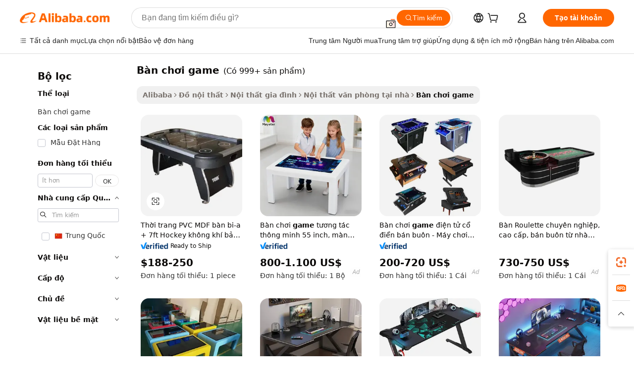

--- FILE ---
content_type: text/html;charset=UTF-8
request_url: https://vietnamese.alibaba.com/g/game-table.html
body_size: 178423
content:

<!-- screen_content -->

    <!-- tangram:5410 begin-->
    <!-- tangram:529998 begin-->
    
<!DOCTYPE html>
<html lang="vi" dir="ltr">
  <head>
        <script>
      window.__BB = {
        scene: window.__bb_scene || 'traffic-free-goods'
      };
      window.__BB.BB_CWV_IGNORE = {
          lcp_element: ['#icbu-buyer-pc-top-banner'],
          lcp_url: [],
        };
      window._timing = {}
      window._timing.first_start = Date.now();
      window.needLoginInspiration = Boolean(false);
      // 变量用于标记页面首次可见时间
      let firstVisibleTime = null;
      if (typeof document.hidden !== 'undefined') {
        // 页面首次加载时直接统计
        if (!document.hidden) {
          firstVisibleTime = Date.now();
          window.__BB_timex = 1
        } else {
          // 页面不可见时监听 visibilitychange 事件
          document.addEventListener('visibilitychange', () => {
            if (!document.hidden) {
              firstVisibleTime = Date.now();
              window.__BB_timex = firstVisibleTime - window.performance.timing.navigationStart
              window.__BB.firstVisibleTime = window.__BB_timex
              console.log("Page became visible after "+ window.__BB_timex + " ms");
            }
          }, { once: true });  // 确保只触发一次
        }
      } else {
        console.warn('Page Visibility API is not supported in this browser.');
      }
    </script>
        <meta name="data-spm" content="a2700">
        <meta name="aplus-xplug" content="NONE">
        <meta name="aplus-icbu-disable-umid" content="1">
        <meta name="google-translate-customization" content="9de59014edaf3b99-22e1cf3b5ca21786-g00bb439a5e9e5f8f-f">
    <meta name="yandex-verification" content="25a76ba8e4443bb3" />
    <meta name="msvalidate.01" content="E3FBF0E89B724C30844BF17C59608E8F" />
    <meta name="viewport" content="width=device-width, initial-scale=1.0, maximum-scale=5.0, user-scalable=yes">
        <link rel="preconnect" href="https://s.alicdn.com/" crossorigin>
    <link rel="dns-prefetch" href="https://s.alicdn.com">
                        <link rel="preload" href="https://s.alicdn.com/@g/alilog/??aplus_plugin_icbufront/index.js,mlog/aplus_v2.js" as="script">
        <link rel="preload" href="https://s.alicdn.com/@img/imgextra/i2/O1CN0153JdbU26g4bILVOyC_!!6000000007690-2-tps-418-58.png" as="image">
        <script>
            window.__APLUS_ABRATE__ = {
        perf_group: 'base64cached',
        scene: "traffic-free-goods",
      };
    </script>
    <meta name="aplus-mmstat-timeout" content="15000">
        <meta content="text/html; charset=utf-8" http-equiv="Content-Type">
          <title>Nguồn nhà sản xuất bàn chơi game chất lượng cao và bàn chơi game trên Alibaba.com</title>
      <meta name="keywords" content="video game consoles,board games,game console">
      <meta name="description" content="Tìm kiếm nhà sản xuất B&agrave;n Chơi Game chất lượng cao nhà cung cấp B&agrave;n Chơi Game và sản phẩm B&agrave;n Chơi Game với giá tốt nhất trên Alibaba.com">
            <meta name="pagetiming-rate" content="9">
      <meta name="pagetiming-resource-rate" content="4">
                    <link rel="canonical" href="https://vietnamese.alibaba.com/g/game-table.html">
                              <link rel="alternate" hreflang="fr" href="https://french.alibaba.com/g/game-table.html">
                  <link rel="alternate" hreflang="de" href="https://german.alibaba.com/g/game-table.html">
                  <link rel="alternate" hreflang="pt" href="https://portuguese.alibaba.com/g/game-table.html">
                  <link rel="alternate" hreflang="it" href="https://italian.alibaba.com/g/game-table.html">
                  <link rel="alternate" hreflang="es" href="https://spanish.alibaba.com/g/game-table.html">
                  <link rel="alternate" hreflang="ru" href="https://russian.alibaba.com/g/game-table.html">
                  <link rel="alternate" hreflang="ko" href="https://korean.alibaba.com/g/game-table.html">
                  <link rel="alternate" hreflang="ar" href="https://arabic.alibaba.com/g/game-table.html">
                  <link rel="alternate" hreflang="ja" href="https://japanese.alibaba.com/g/game-table.html">
                  <link rel="alternate" hreflang="tr" href="https://turkish.alibaba.com/g/game-table.html">
                  <link rel="alternate" hreflang="th" href="https://thai.alibaba.com/g/game-table.html">
                  <link rel="alternate" hreflang="vi" href="https://vietnamese.alibaba.com/g/game-table.html">
                  <link rel="alternate" hreflang="nl" href="https://dutch.alibaba.com/g/game-table.html">
                  <link rel="alternate" hreflang="he" href="https://hebrew.alibaba.com/g/game-table.html">
                  <link rel="alternate" hreflang="id" href="https://indonesian.alibaba.com/g/game-table.html">
                  <link rel="alternate" hreflang="hi" href="https://hindi.alibaba.com/g/game-table.html">
                  <link rel="alternate" hreflang="en" href="https://www.alibaba.com/showroom/game-table.html">
                  <link rel="alternate" hreflang="zh" href="https://chinese.alibaba.com/g/game-table.html">
                  <link rel="alternate" hreflang="x-default" href="https://www.alibaba.com/showroom/game-table.html">
                                        <script>
      // Aplus 配置自动打点
      var queue = window.goldlog_queue || (window.goldlog_queue = []);
      var tags = ["button", "a", "div", "span", "i", "svg", "input", "li", "tr"];
      queue.push(
        {
          action: 'goldlog.appendMetaInfo',
          arguments: [
            'aplus-auto-exp',
            [
              {
                logkey: '/sc.ug_msite.new_product_exp',
                cssSelector: '[data-spm-exp]',
                props: ["data-spm-exp"],
              },
              {
                logkey: '/sc.ug_pc.seolist_product_exp',
                cssSelector: '.traffic-card-gallery',
                props: ["data-spm-exp"],
              }
            ]
          ]
        }
      )
      queue.push({
        action: 'goldlog.setMetaInfo',
        arguments: ['aplus-auto-clk', JSON.stringify(tags.map(tag =>({
          "logkey": "/sc.ug_msite.new_product_clk",
          tag,
          "filter": "data-spm-clk",
          "props": ["data-spm-clk"]
        })))],
      });
    </script>
  </head>
  <div id="icbu-header"><div id="the-new-header" data-version="4.4.0" data-tnh-auto-exp="tnh-expose" data-scenes="search-products" style="position: relative;background-color: #fff;border-bottom: 1px solid #ddd;box-sizing: border-box; font-family:Inter,SF Pro Text,Roboto,Helvetica Neue,Helvetica,Tahoma,Arial,PingFang SC,Microsoft YaHei;"><div style="display: flex;align-items:center;height: 72px;min-width: 1200px;max-width: 1580px;margin: 0 auto;padding: 0 40px;box-sizing: border-box;"><img style="height: 29px; width: 209px;" src="https://s.alicdn.com/@img/imgextra/i2/O1CN0153JdbU26g4bILVOyC_!!6000000007690-2-tps-418-58.png" alt="" /></div><div style="min-width: 1200px;max-width: 1580px;margin: 0 auto;overflow: hidden;font-size: 14px;display: flex;justify-content: space-between;padding: 0 40px;box-sizing: border-box;"><div style="display: flex; align-items: center; justify-content: space-between"><div style="position: relative; height: 36px; padding: 0 28px 0 20px">All categories</div><div style="position: relative; height: 36px; padding-right: 28px">Featured selections</div><div style="position: relative; height: 36px">Trade Assurance</div></div><div style="display: flex; align-items: center; justify-content: space-between"><div style="position: relative; height: 36px; padding-right: 28px">Buyer Central</div><div style="position: relative; height: 36px; padding-right: 28px">Help Center</div><div style="position: relative; height: 36px; padding-right: 28px">Get the app</div><div style="position: relative; height: 36px">Become a supplier</div></div></div></div></div></div>
  <body data-spm="7724857" style="min-height: calc(100vh + 1px)"><script 
id="beacon-aplus"   
src="//s.alicdn.com/@g/alilog/??aplus_plugin_icbufront/index.js,mlog/aplus_v2.js"
exparams="aplus=async&userid=&aplus&ali_beacon_id=&ali_apache_id=&ali_apache_track=&ali_apache_tracktmp=&eagleeye_traceid=2103060f17689925242922502e10b9&ip=3%2e141%2e34%2e93&dmtrack_c={ali%5fresin%5ftrace%3dse%5frst%3dnull%7csp%5fviewtype%3dY%7cset%3d3%7cser%3d1007%7cpageId%3d801bfdb4199b43518d407770b3820b5b%7cm%5fpageid%3dnull%7cpvmi%3db8343252ad384840aa4cea567a5aa132%7csek%5fsepd%3db%25C3%25A0n%2bch%25C6%25A1i%2bgame%7csek%3dgame%2btable%7cse%5fpn%3d1%7cp4pid%3d6f303438%2dd74b%2d48dc%2da7f3%2dae0385fa2572%7csclkid%3dnull%7cforecast%5fpost%5fcate%3dnull%7cseo%5fnew%5fuser%5fflag%3dfalse%7ccategoryId%3d201719101%7cseo%5fsearch%5fmodel%5fupgrade%5fv2%3d2025070801%7cseo%5fmodule%5fcard%5f20240624%3d202406242%7clong%5ftext%5fgoogle%5ftranslate%5fv2%3d2407142%7cseo%5fcontent%5ftd%5fbottom%5ftext%5fupdate%5fkey%3d2025070801%7cseo%5fsearch%5fmodel%5fupgrade%5fv3%3d2025072201%7cseo%5fsearch%5fmodel%5fmulti%5fupgrade%5fv3%3d2025081101%7cdamo%5falt%5freplace%3dnull%7cwap%5fcross%3d2007659%7cwap%5fcs%5faction%3d2005494%7cAPP%5fVisitor%5fActive%3d26702%7cseo%5fshowroom%5fgoods%5fmix%3d2005244%7cseo%5fdefault%5fcached%5flong%5ftext%5ffrom%5fnew%5fkeyword%5fstep%3d2024122502%7cshowroom%5fgeneral%5ftemplate%3d2005292%7cwap%5fcs%5ftext%3dnull%7cstructured%5fdata%3d2025052702%7cseo%5fmulti%5fstyle%5ftext%5fupdate%3d2511181%7cpc%5fnew%5fheader%3dnull%7cseo%5fmeta%5fcate%5ftemplate%5fv1%3d2025042401%7cseo%5fmeta%5ftd%5fsearch%5fkeyword%5fstep%5fv1%3d2025040999%7cseo%5fshowroom%5fbiz%5fbabablog%3d2809001%7cshowroom%5fft%5flong%5ftext%5fbaks%3d80802%7cAPP%5fGrowing%5fBuyer%5fHigh%5fIntent%5fActive%3d25488%7cshowroom%5fpc%5fv2019%3d2104%7cAPP%5fProspecting%5fBuyer%3d26712%7ccache%5fcontrol%3d2481986%7cAPP%5fChurned%5fCore%5fBuyer%3d25461%7cseo%5fdefault%5fcached%5flong%5ftext%5fstep%3d24110802%7camp%5flighthouse%5fscore%5fimage%3d19657%7cseo%5fft%5ftranslate%5fgemini%3d25012003%7cwap%5fnode%5fssr%3d2015725%7cdataphant%5fopen%3d27030%7clongtext%5fmulti%5fstyle%5fexpand%5frussian%3d2510141%7cseo%5flongtext%5fgoogle%5fdata%5fsection%3d25021702%7cindustry%5fpopular%5ffloor%3dnull%7cwap%5fad%5fgoods%5fproduct%5finterval%3dnull%7cseo%5fgoods%5fbootom%5fwholesale%5flink%3dnull%7cseo%5fkeyword%5faatest%3d6%7cseo%5fmiddle%5fwholesale%5flink%3dnull%7cft%5flong%5ftext%5fenpand%5fstep2%3d121602%7cseo%5fft%5flongtext%5fexpand%5fstep3%3d25012102%7cseo%5fwap%5fheadercard%3d2006288%7cAPP%5fChurned%5fInactive%5fVisitor%3d25497%7cAPP%5fGrowing%5fBuyer%5fHigh%5fIntent%5fInactive%3d25484%7cseo%5fmeta%5ftd%5fmulti%5fkey%3d2025061801%7ctop%5frecommend%5f20250120%3d202501201%7clongtext%5fmulti%5fstyle%5fexpand%5ffrench%5fcopy%3d25091802%7clongtext%5fmulti%5fstyle%5fexpand%5ffrench%5fcopy%5fcopy%3d25092502%7cseo%5ffloor%5fexp%3dnull%7cseo%5fshowroom%5falgo%5flink%3d17764%7cseo%5fmeta%5ftd%5faib%5fgeneral%5fkey%3d2025091900%7ccountry%5findustry%3d202311033%7cshowroom%5fft%5flong%5ftext%5fenpand%5fstep1%3d101102%7cseo%5fshowroom%5fnorel%3dnull%7cplp%5fstyle%5f25%5fpc%3d202505222%7cseo%5fggs%5flayer%3d10011%7cquery%5fmutil%5flang%5ftranslate%3d2025060300%7cAPP%5fChurned%5fBuyer%3d25468%7cstream%5frender%5fperf%5fopt%3d2309181%7cwap%5fgoods%3d2007383%7cseo%5fshowroom%5fsimilar%5f20240614%3d202406142%7cchinese%5fopen%3d6307%7cquery%5fgpt%5ftranslate%3d20240820%7cad%5fproduct%5finterval%3dnull%7camp%5fto%5fpwa%3d2007359%7cplp%5faib%5fmulti%5fai%5fmeta%3d20250401%7cwap%5fsupplier%5fcontent%3dnull%7cpc%5ffree%5frefactoring%3d20220315%7cAPP%5fGrowing%5fBuyer%5fInactive%3d25476%7csso%5foem%5ffloor%3dnull%7cseo%5fpc%5fnew%5fview%5f20240807%3d202408072%7cseo%5fbottom%5ftext%5fentity%5fkey%5fcopy%3d2025062400%7cstream%5frender%3d433763%7cseo%5fmodule%5fcard%5f20240424%3d202404241%7cseo%5ftitle%5freplace%5f20191226%3d5841%7clongtext%5fmulti%5fstyle%5fexpand%3d25090802%7cgoogleweblight%3d6516%7clighthouse%5fbase64%3dnull%7cAPP%5fProspecting%5fBuyer%5fActive%3d26719%7cad%5fgoods%5fproduct%5finterval%3dnull%7cseo%5fbottom%5fdeep%5fextend%5fkw%5fkey%3d2025071101%7clongtext%5fmulti%5fstyle%5fexpand%5fturkish%3d25102801%7cilink%5fuv%3d20240911%7cwap%5flist%5fwakeup%3d2005832%7ctpp%5fcrosslink%5fpc%3d20205311%7cseo%5ftop%5fbooth%3d18501%7cAPP%5fGrowing%5fBuyer%5fLess%5fActive%3d25472%7cseo%5fsearch%5fmodel%5fupgrade%5frank%3d2025092401%7cgoodslayer%3d7977%7cft%5flong%5ftext%5ftranslate%5fexpand%5fstep1%3d24110802%7cseo%5fheaderstyle%5ftraffic%5fkey%5fv1%3d2025072100%7ccrosslink%5fswitch%3d2008141%7cp4p%5foutline%3d20240328%7cseo%5fmeta%5ftd%5faib%5fv2%5fkey%3d2025091801%7crts%5fmulti%3d2008404%7cseo%5fad%5foptimization%5fkey%5fv2%3d2025072300%7cAPP%5fVisitor%5fLess%5fActive%3d26698%7cseo%5fsearch%5franker%5fid%3d2025112400%7cplp%5fstyle%5f25%3d202505192%7ccdn%5fvm%3d2007368%7cwap%5fad%5fproduct%5finterval%3dnull%7cseo%5fsearch%5fmodel%5fmulti%5fupgrade%5frank%3d2025092401%7cpc%5fcard%5fshare%3d2025081201%7cAPP%5fGrowing%5fBuyer%5fHigh%5fIntent%5fLess%5fActive%3d25480%7cgoods%5ftitle%5fsubstitute%3d9619%7cwap%5fscreen%5fexp%3d2025081400%7creact%5fheader%5ftest%3d202502182%7cpc%5fcs%5fcolor%3dnull%7cshowroom%5fft%5flong%5ftext%5ftest%3d72502%7cone%5ftap%5flogin%5fABTest%3d202308153%7cseo%5fhyh%5fshow%5ftags%3dnull%7cplp%5fstructured%5fdata%3d2508182%7cguide%5fdelete%3d2008526%7cseo%5findustry%5ftemplate%3dnull%7cseo%5fmeta%5ftd%5fmulti%5fes%5fkey%3d2025073101%7cseo%5fshowroom%5fdata%5fmix%3d19888%7csso%5ftop%5franking%5ffloor%3d20031%7cseo%5ftd%5fdeep%5fupgrade%5fkey%5fv3%3d2025081101%7cwap%5fue%5fone%3d2025111401%7cshowroom%5fto%5frts%5flink%3d2008480%7ccountrysearch%5ftest%3dnull%7cseo%5fplp%5fdate%5fv2%3d2025102701%7cshowroom%5flist%5fnew%5farrival%3d2811002%7cchannel%5famp%5fto%5fpwa%3dnull%7cseo%5fmulti%5fstyles%5flong%5ftext%3d2503172%7cseo%5fmeta%5ftext%5fmutli%5fcate%5ftemplate%5fv1%3d2025080800%7cseo%5fdefault%5fcached%5fmutil%5flong%5ftext%5fstep%3d24110436%7cseo%5faction%5fpoint%5ftype%3d22823%7cseo%5faib%5ftd%5flaunch%5f20240828%5fcopy%3d202408282%7cseo%5fshowroom%5fwholesale%5flink%3dnull%7cseo%5fperf%5fimprove%3d2023999%7cseo%5fwap%5flist%5fbounce%5f01%3d2063%7cseo%5fwap%5flist%5fbounce%5f02%3d2128%7cAPP%5fGrowing%5fBuyer%5fActive%3d25492%7cvideolayer%3dnull%7cvideo%5fplay%3d2006036%7cAPP%5fChurned%5fMember%5fInactive%3d25501%7cseo%5fgoogle%5fnew%5fstruct%3d438326%7cicbu%5falgo%5fp4p%5fseo%5fad%3d2025072300%7ctpp%5ftrace%3dseoKeyword%2dseoKeyword%5fv3%2dbase%2dORIGINAL}&pageid=038d225d210301291768992524&hn=ensearchweb033003001041%2erg%2dus%2deast%2eus68&asid=AQAAAAAMr3BpLXJhQAAAAACkUJvJ2Huy5g==&treq=&tres=" async>
</script>
            <style>body{background-color:white;}.no-scrollbar.il-sticky.il-top-0.il-max-h-\[100vh\].il-w-\[200px\].il-flex-shrink-0.il-flex-grow-0.il-overflow-y-scroll{background-color:#FFF;padding-left:12px}</style>
                    <!-- tangram:530006 begin-->
<!--  -->
 <style>
   @keyframes il-spin {
     to {
       transform: rotate(360deg);
     }
   }
   @keyframes il-pulse {
     50% {
       opacity: 0.5;
     }
   }
   .traffic-card-gallery {display: flex;position: relative;flex-direction: column;justify-content: flex-start;border-radius: 0.5rem;background-color: #fff;padding: 0.5rem 0.5rem 1rem;overflow: hidden;font-size: 0.75rem;line-height: 1rem;}
   .traffic-card-list {display: flex;position: relative;flex-direction: row;justify-content: flex-start;border-bottom-width: 1px;background-color: #fff;padding: 1rem;height: 292px;overflow: hidden;font-size: 0.75rem;line-height: 1rem;}
   .product-price {
     b {
       font-size: 22px;
     }
   }
   .skel-loading {
       animation: il-pulse 2s cubic-bezier(0.4, 0, 0.6, 1) infinite;background-color: hsl(60, 4.8%, 95.9%);
   }
 </style>
<div id="first-cached-card">
  <div style="box-sizing:border-box;display: flex;position: absolute;left: 0;right: 0;margin: 0 auto;z-index: 1;min-width: 1200px;max-width: 1580px;padding: 0.75rem 3.25rem 0;pointer-events: none;">
    <!--页面左侧区域-->
    <div style="width: 200px;padding-top: 1rem;padding-left:12px; background-color: #fff;border-radius: 0.25rem">
      <div class="skel-loading" style="height: 1.5rem;width: 50%;border-radius: 0.25rem;"></div>
      <div style="margin-top: 1rem;margin-bottom: 1rem;">
        <div class="skel-loading" style="height: 1rem;width: calc(100% * 5 / 6);"></div>
        <div
          class="skel-loading"
          style="margin-top: 1rem;height: 1rem;width: calc(100% * 8 / 12);"
        ></div>
        <div class="skel-loading" style="margin-top: 1rem;height: 1rem;width: 75%;"></div>
        <div
          class="skel-loading"
          style="margin-top: 1rem;height: 1rem;width: calc(100% * 7 / 12);"
        ></div>
      </div>
      <div class="skel-loading" style="height: 1.5rem;width: 50%;border-radius: 0.25rem;"></div>
      <div style="margin-top: 1rem;margin-bottom: 1rem;">
        <div class="skel-loading" style="height: 1rem;width: calc(100% * 5 / 6);"></div>
        <div
          class="skel-loading"
          style="margin-top: 1rem;height: 1rem;width: calc(100% * 8 / 12);"
        ></div>
        <div class="skel-loading" style="margin-top: 1rem;height: 1rem;width: 75%;"></div>
        <div
          class="skel-loading"
          style="margin-top: 1rem;height: 1rem;width: calc(100% * 7 / 12);"
        ></div>
      </div>
      <div class="skel-loading" style="height: 1.5rem;width: 50%;border-radius: 0.25rem;"></div>
      <div style="margin-top: 1rem;margin-bottom: 1rem;">
        <div class="skel-loading" style="height: 1rem;width: calc(100% * 5 / 6);"></div>
        <div
          class="skel-loading"
          style="margin-top: 1rem;height: 1rem;width: calc(100% * 8 / 12);"
        ></div>
        <div class="skel-loading" style="margin-top: 1rem;height: 1rem;width: 75%;"></div>
        <div
          class="skel-loading"
          style="margin-top: 1rem;height: 1rem;width: calc(100% * 7 / 12);"
        ></div>
      </div>
      <div class="skel-loading" style="height: 1.5rem;width: 50%;border-radius: 0.25rem;"></div>
      <div style="margin-top: 1rem;margin-bottom: 1rem;">
        <div class="skel-loading" style="height: 1rem;width: calc(100% * 5 / 6);"></div>
        <div
          class="skel-loading"
          style="margin-top: 1rem;height: 1rem;width: calc(100% * 8 / 12);"
        ></div>
        <div class="skel-loading" style="margin-top: 1rem;height: 1rem;width: 75%;"></div>
        <div
          class="skel-loading"
          style="margin-top: 1rem;height: 1rem;width: calc(100% * 7 / 12);"
        ></div>
      </div>
      <div class="skel-loading" style="height: 1.5rem;width: 50%;border-radius: 0.25rem;"></div>
      <div style="margin-top: 1rem;margin-bottom: 1rem;">
        <div class="skel-loading" style="height: 1rem;width: calc(100% * 5 / 6);"></div>
        <div
          class="skel-loading"
          style="margin-top: 1rem;height: 1rem;width: calc(100% * 8 / 12);"
        ></div>
        <div class="skel-loading" style="margin-top: 1rem;height: 1rem;width: 75%;"></div>
        <div
          class="skel-loading"
          style="margin-top: 1rem;height: 1rem;width: calc(100% * 7 / 12);"
        ></div>
      </div>
      <div class="skel-loading" style="height: 1.5rem;width: 50%;border-radius: 0.25rem;"></div>
      <div style="margin-top: 1rem;margin-bottom: 1rem;">
        <div class="skel-loading" style="height: 1rem;width: calc(100% * 5 / 6);"></div>
        <div
          class="skel-loading"
          style="margin-top: 1rem;height: 1rem;width: calc(100% * 8 / 12);"
        ></div>
        <div class="skel-loading" style="margin-top: 1rem;height: 1rem;width: 75%;"></div>
        <div
          class="skel-loading"
          style="margin-top: 1rem;height: 1rem;width: calc(100% * 7 / 12);"
        ></div>
      </div>
    </div>
    <!--页面主体区域-->
    <div style="flex: 1 1 0%; overflow: hidden;padding: 0.5rem 0.5rem 0.5rem 1.5rem">
      <div style="height: 1.25rem;margin-bottom: 1rem;"></div>
      <!-- keywords -->
      <div style="margin-bottom: 1rem;height: 1.75rem;font-weight: 700;font-size: 1.25rem;line-height: 1.75rem;"></div>
      <!-- longtext -->
            <div style="width: calc(25% - 0.9rem);pointer-events: auto">
        <div class="traffic-card-gallery">
          <!-- ProductImage -->
          <a href="//www.alibaba.com/product-detail/Fashionable-PVC-MDF-Billiard-Table-7ft_60824451166.html?from=SEO" target="_blank" style="position: relative;margin-bottom: 0.5rem;aspect-ratio: 1;overflow: hidden;border-radius: 0.5rem;">
            <div style="display: flex; overflow: hidden">
              <div style="position: relative;margin: 0;width: 100%;min-width: 0;flex-shrink: 0;flex-grow: 0;flex-basis: 100%;padding: 0;">
                <img style="position: relative; aspect-ratio: 1; width: 100%" src="[data-uri]" loading="eager" />
                <div style="position: absolute;left: 0;bottom: 0;right: 0;top: 0;background-color: #000;opacity: 0.05;"></div>
              </div>
            </div>
          </a>
          <div style="display: flex;flex: 1 1 0%;flex-direction: column;justify-content: space-between;">
            <div>
              <a class="skel-loading" style="margin-top: 0.5rem;display:inline-block;width:100%;height:1rem;" href="//www.alibaba.com/product-detail/Fashionable-PVC-MDF-Billiard-Table-7ft_60824451166.html" target="_blank"></a>
              <a class="skel-loading" style="margin-top: 0.125rem;display:inline-block;width:100%;height:1rem;" href="//www.alibaba.com/product-detail/Fashionable-PVC-MDF-Billiard-Table-7ft_60824451166.html" target="_blank"></a>
              <div class="skel-loading" style="margin-top: 0.25rem;height:1.625rem;width:75%"></div>
              <div class="skel-loading" style="margin-top: 0.5rem;height: 1rem;width:50%"></div>
              <div class="skel-loading" style="margin-top:0.25rem;height:1rem;width:25%"></div>
            </div>
          </div>

        </div>
      </div>

    </div>
  </div>
</div>
<!-- tangram:530006 end-->
            <style>.component-left-filter-callback{display:flex;position:relative;margin-top:10px;height:1200px}.component-left-filter-callback img{width:200px}.component-left-filter-callback i{position:absolute;top:5%;left:50%}.related-search-wrapper{padding:.5rem;--tw-bg-opacity: 1;background-color:#fff;background-color:rgba(255,255,255,var(--tw-bg-opacity, 1));border-width:1px;border-color:var(--input)}.related-search-wrapper .related-search-box{margin:12px 16px}.related-search-wrapper .related-search-box .related-search-title{display:inline;float:start;color:#666;word-wrap:break-word;margin-right:12px;width:13%}.related-search-wrapper .related-search-box .related-search-content{display:flex;flex-wrap:wrap}.related-search-wrapper .related-search-box .related-search-content .related-search-link{margin-right:12px;width:23%;overflow:hidden;color:#666;text-overflow:ellipsis;white-space:nowrap}.product-title img{margin-right:.5rem;display:inline-block;height:1rem;vertical-align:sub}.product-price b{font-size:22px}.similar-icon{position:absolute;bottom:12px;z-index:2;right:12px}.rfq-card{display:inline-block;position:relative;box-sizing:border-box;margin-bottom:36px}.rfq-card .rfq-card-content{display:flex;position:relative;flex-direction:column;align-items:flex-start;background-size:cover;background-color:#fff;padding:12px;width:100%;height:100%}.rfq-card .rfq-card-content .rfq-card-icon{margin-top:50px}.rfq-card .rfq-card-content .rfq-card-icon img{width:45px}.rfq-card .rfq-card-content .rfq-card-top-title{margin-top:14px;color:#222;font-weight:400;font-size:16px}.rfq-card .rfq-card-content .rfq-card-title{margin-top:24px;color:#333;font-weight:800;font-size:20px}.rfq-card .rfq-card-content .rfq-card-input-box{margin-top:24px;width:100%}.rfq-card .rfq-card-content .rfq-card-input-box textarea{box-sizing:border-box;border:1px solid #ddd;border-radius:4px;background-color:#fff;padding:9px 12px;width:100%;height:88px;resize:none;color:#666;font-weight:400;font-size:13px;font-family:inherit}.rfq-card .rfq-card-content .rfq-card-button{margin-top:24px;border:1px solid #666;border-radius:16px;background-color:#fff;width:67%;color:#000;font-weight:700;font-size:14px;line-height:30px;text-align:center}[data-modulename^=ProductList-] div{contain-intrinsic-size:auto 500px}.traffic-card-gallery:hover{--tw-shadow: 0px 2px 6px 2px rgba(0,0,0,.12157);--tw-shadow-colored: 0px 2px 6px 2px var(--tw-shadow-color);box-shadow:0 0 #0000,0 0 #0000,0 2px 6px 2px #0000001f;box-shadow:var(--tw-ring-offset-shadow, 0 0 rgba(0,0,0,0)),var(--tw-ring-shadow, 0 0 rgba(0,0,0,0)),var(--tw-shadow);z-index:10}.traffic-card-gallery{position:relative;display:flex;flex-direction:column;justify-content:flex-start;overflow:hidden;border-radius:.75rem;--tw-bg-opacity: 1;background-color:#fff;background-color:rgba(255,255,255,var(--tw-bg-opacity, 1));padding:.5rem;font-size:.75rem;line-height:1rem}.traffic-card-list{position:relative;display:flex;height:292px;flex-direction:row;justify-content:flex-start;overflow:hidden;border-bottom-width:1px;--tw-bg-opacity: 1;background-color:#fff;background-color:rgba(255,255,255,var(--tw-bg-opacity, 1));padding:1rem;font-size:.75rem;line-height:1rem}.traffic-card-g-industry:hover{--tw-shadow: 0 0 10px rgba(0,0,0,.1);--tw-shadow-colored: 0 0 10px var(--tw-shadow-color);box-shadow:0 0 #0000,0 0 #0000,0 0 10px #0000001a;box-shadow:var(--tw-ring-offset-shadow, 0 0 rgba(0,0,0,0)),var(--tw-ring-shadow, 0 0 rgba(0,0,0,0)),var(--tw-shadow)}.traffic-card-g-industry{position:relative;border-radius:var(--radius);--tw-bg-opacity: 1;background-color:#fff;background-color:rgba(255,255,255,var(--tw-bg-opacity, 1));padding:1.25rem .75rem .75rem;font-size:.875rem;line-height:1.25rem}.module-filter-section-wrapper{max-height:none!important;overflow-x:hidden}*,:before,:after{--tw-border-spacing-x: 0;--tw-border-spacing-y: 0;--tw-translate-x: 0;--tw-translate-y: 0;--tw-rotate: 0;--tw-skew-x: 0;--tw-skew-y: 0;--tw-scale-x: 1;--tw-scale-y: 1;--tw-pan-x: ;--tw-pan-y: ;--tw-pinch-zoom: ;--tw-scroll-snap-strictness: proximity;--tw-gradient-from-position: ;--tw-gradient-via-position: ;--tw-gradient-to-position: ;--tw-ordinal: ;--tw-slashed-zero: ;--tw-numeric-figure: ;--tw-numeric-spacing: ;--tw-numeric-fraction: ;--tw-ring-inset: ;--tw-ring-offset-width: 0px;--tw-ring-offset-color: #fff;--tw-ring-color: rgba(59, 130, 246, .5);--tw-ring-offset-shadow: 0 0 rgba(0,0,0,0);--tw-ring-shadow: 0 0 rgba(0,0,0,0);--tw-shadow: 0 0 rgba(0,0,0,0);--tw-shadow-colored: 0 0 rgba(0,0,0,0);--tw-blur: ;--tw-brightness: ;--tw-contrast: ;--tw-grayscale: ;--tw-hue-rotate: ;--tw-invert: ;--tw-saturate: ;--tw-sepia: ;--tw-drop-shadow: ;--tw-backdrop-blur: ;--tw-backdrop-brightness: ;--tw-backdrop-contrast: ;--tw-backdrop-grayscale: ;--tw-backdrop-hue-rotate: ;--tw-backdrop-invert: ;--tw-backdrop-opacity: ;--tw-backdrop-saturate: ;--tw-backdrop-sepia: ;--tw-contain-size: ;--tw-contain-layout: ;--tw-contain-paint: ;--tw-contain-style: }::backdrop{--tw-border-spacing-x: 0;--tw-border-spacing-y: 0;--tw-translate-x: 0;--tw-translate-y: 0;--tw-rotate: 0;--tw-skew-x: 0;--tw-skew-y: 0;--tw-scale-x: 1;--tw-scale-y: 1;--tw-pan-x: ;--tw-pan-y: ;--tw-pinch-zoom: ;--tw-scroll-snap-strictness: proximity;--tw-gradient-from-position: ;--tw-gradient-via-position: ;--tw-gradient-to-position: ;--tw-ordinal: ;--tw-slashed-zero: ;--tw-numeric-figure: ;--tw-numeric-spacing: ;--tw-numeric-fraction: ;--tw-ring-inset: ;--tw-ring-offset-width: 0px;--tw-ring-offset-color: #fff;--tw-ring-color: rgba(59, 130, 246, .5);--tw-ring-offset-shadow: 0 0 rgba(0,0,0,0);--tw-ring-shadow: 0 0 rgba(0,0,0,0);--tw-shadow: 0 0 rgba(0,0,0,0);--tw-shadow-colored: 0 0 rgba(0,0,0,0);--tw-blur: ;--tw-brightness: ;--tw-contrast: ;--tw-grayscale: ;--tw-hue-rotate: ;--tw-invert: ;--tw-saturate: ;--tw-sepia: ;--tw-drop-shadow: ;--tw-backdrop-blur: ;--tw-backdrop-brightness: ;--tw-backdrop-contrast: ;--tw-backdrop-grayscale: ;--tw-backdrop-hue-rotate: ;--tw-backdrop-invert: ;--tw-backdrop-opacity: ;--tw-backdrop-saturate: ;--tw-backdrop-sepia: ;--tw-contain-size: ;--tw-contain-layout: ;--tw-contain-paint: ;--tw-contain-style: }*,:before,:after{box-sizing:border-box;border-width:0;border-style:solid;border-color:#e5e7eb}:before,:after{--tw-content: ""}html,:host{line-height:1.5;-webkit-text-size-adjust:100%;-moz-tab-size:4;-o-tab-size:4;tab-size:4;font-family:ui-sans-serif,system-ui,-apple-system,Segoe UI,Roboto,Ubuntu,Cantarell,Noto Sans,sans-serif,"Apple Color Emoji","Segoe UI Emoji",Segoe UI Symbol,"Noto Color Emoji";font-feature-settings:normal;font-variation-settings:normal;-webkit-tap-highlight-color:transparent}body{margin:0;line-height:inherit}hr{height:0;color:inherit;border-top-width:1px}abbr:where([title]){text-decoration:underline;-webkit-text-decoration:underline dotted;text-decoration:underline dotted}h1,h2,h3,h4,h5,h6{font-size:inherit;font-weight:inherit}a{color:inherit;text-decoration:inherit}b,strong{font-weight:bolder}code,kbd,samp,pre{font-family:ui-monospace,SFMono-Regular,Menlo,Monaco,Consolas,Liberation Mono,Courier New,monospace;font-feature-settings:normal;font-variation-settings:normal;font-size:1em}small{font-size:80%}sub,sup{font-size:75%;line-height:0;position:relative;vertical-align:baseline}sub{bottom:-.25em}sup{top:-.5em}table{text-indent:0;border-color:inherit;border-collapse:collapse}button,input,optgroup,select,textarea{font-family:inherit;font-feature-settings:inherit;font-variation-settings:inherit;font-size:100%;font-weight:inherit;line-height:inherit;letter-spacing:inherit;color:inherit;margin:0;padding:0}button,select{text-transform:none}button,input:where([type=button]),input:where([type=reset]),input:where([type=submit]){-webkit-appearance:button;background-color:transparent;background-image:none}:-moz-focusring{outline:auto}:-moz-ui-invalid{box-shadow:none}progress{vertical-align:baseline}::-webkit-inner-spin-button,::-webkit-outer-spin-button{height:auto}[type=search]{-webkit-appearance:textfield;outline-offset:-2px}::-webkit-search-decoration{-webkit-appearance:none}::-webkit-file-upload-button{-webkit-appearance:button;font:inherit}summary{display:list-item}blockquote,dl,dd,h1,h2,h3,h4,h5,h6,hr,figure,p,pre{margin:0}fieldset{margin:0;padding:0}legend{padding:0}ol,ul,menu{list-style:none;margin:0;padding:0}dialog{padding:0}textarea{resize:vertical}input::-moz-placeholder,textarea::-moz-placeholder{opacity:1;color:#9ca3af}input::placeholder,textarea::placeholder{opacity:1;color:#9ca3af}button,[role=button]{cursor:pointer}:disabled{cursor:default}img,svg,video,canvas,audio,iframe,embed,object{display:block;vertical-align:middle}img,video{max-width:100%;height:auto}[hidden]:where(:not([hidden=until-found])){display:none}:root{--background: hsl(0, 0%, 100%);--foreground: hsl(20, 14.3%, 4.1%);--card: hsl(0, 0%, 100%);--card-foreground: hsl(20, 14.3%, 4.1%);--popover: hsl(0, 0%, 100%);--popover-foreground: hsl(20, 14.3%, 4.1%);--primary: hsl(24, 100%, 50%);--primary-foreground: hsl(60, 9.1%, 97.8%);--secondary: hsl(60, 4.8%, 95.9%);--secondary-foreground: #333;--muted: hsl(60, 4.8%, 95.9%);--muted-foreground: hsl(25, 5.3%, 44.7%);--accent: hsl(60, 4.8%, 95.9%);--accent-foreground: hsl(24, 9.8%, 10%);--destructive: hsl(0, 84.2%, 60.2%);--destructive-foreground: hsl(60, 9.1%, 97.8%);--border: hsl(20, 5.9%, 90%);--input: hsl(20, 5.9%, 90%);--ring: hsl(24.6, 95%, 53.1%);--radius: 1rem}.dark{--background: hsl(20, 14.3%, 4.1%);--foreground: hsl(60, 9.1%, 97.8%);--card: hsl(20, 14.3%, 4.1%);--card-foreground: hsl(60, 9.1%, 97.8%);--popover: hsl(20, 14.3%, 4.1%);--popover-foreground: hsl(60, 9.1%, 97.8%);--primary: hsl(20.5, 90.2%, 48.2%);--primary-foreground: hsl(60, 9.1%, 97.8%);--secondary: hsl(12, 6.5%, 15.1%);--secondary-foreground: hsl(60, 9.1%, 97.8%);--muted: hsl(12, 6.5%, 15.1%);--muted-foreground: hsl(24, 5.4%, 63.9%);--accent: hsl(12, 6.5%, 15.1%);--accent-foreground: hsl(60, 9.1%, 97.8%);--destructive: hsl(0, 72.2%, 50.6%);--destructive-foreground: hsl(60, 9.1%, 97.8%);--border: hsl(12, 6.5%, 15.1%);--input: hsl(12, 6.5%, 15.1%);--ring: hsl(20.5, 90.2%, 48.2%)}*{border-color:#e7e5e4;border-color:var(--border)}body{background-color:#fff;background-color:var(--background);color:#0c0a09;color:var(--foreground)}.il-sr-only{position:absolute;width:1px;height:1px;padding:0;margin:-1px;overflow:hidden;clip:rect(0,0,0,0);white-space:nowrap;border-width:0}.il-invisible{visibility:hidden}.il-fixed{position:fixed}.il-absolute{position:absolute}.il-relative{position:relative}.il-sticky{position:sticky}.il-inset-0{inset:0}.il--bottom-12{bottom:-3rem}.il--top-12{top:-3rem}.il-bottom-0{bottom:0}.il-bottom-2{bottom:.5rem}.il-bottom-3{bottom:.75rem}.il-bottom-4{bottom:1rem}.il-end-0{right:0}.il-end-2{right:.5rem}.il-end-3{right:.75rem}.il-end-4{right:1rem}.il-left-0{left:0}.il-left-3{left:.75rem}.il-right-0{right:0}.il-right-2{right:.5rem}.il-right-3{right:.75rem}.il-start-0{left:0}.il-start-1\/2{left:50%}.il-start-2{left:.5rem}.il-start-3{left:.75rem}.il-start-\[50\%\]{left:50%}.il-top-0{top:0}.il-top-1\/2{top:50%}.il-top-16{top:4rem}.il-top-4{top:1rem}.il-top-\[50\%\]{top:50%}.il-z-10{z-index:10}.il-z-50{z-index:50}.il-z-\[9999\]{z-index:9999}.il-col-span-4{grid-column:span 4 / span 4}.il-m-0{margin:0}.il-m-3{margin:.75rem}.il-m-auto{margin:auto}.il-mx-auto{margin-left:auto;margin-right:auto}.il-my-3{margin-top:.75rem;margin-bottom:.75rem}.il-my-5{margin-top:1.25rem;margin-bottom:1.25rem}.il-my-auto{margin-top:auto;margin-bottom:auto}.\!il-mb-4{margin-bottom:1rem!important}.il--mt-4{margin-top:-1rem}.il-mb-0{margin-bottom:0}.il-mb-1{margin-bottom:.25rem}.il-mb-2{margin-bottom:.5rem}.il-mb-3{margin-bottom:.75rem}.il-mb-4{margin-bottom:1rem}.il-mb-5{margin-bottom:1.25rem}.il-mb-6{margin-bottom:1.5rem}.il-mb-8{margin-bottom:2rem}.il-mb-\[-0\.75rem\]{margin-bottom:-.75rem}.il-mb-\[0\.125rem\]{margin-bottom:.125rem}.il-me-1{margin-right:.25rem}.il-me-2{margin-right:.5rem}.il-me-3{margin-right:.75rem}.il-me-auto{margin-right:auto}.il-mr-1{margin-right:.25rem}.il-mr-2{margin-right:.5rem}.il-ms-1{margin-left:.25rem}.il-ms-4{margin-left:1rem}.il-ms-5{margin-left:1.25rem}.il-ms-8{margin-left:2rem}.il-ms-\[\.375rem\]{margin-left:.375rem}.il-ms-auto{margin-left:auto}.il-mt-0{margin-top:0}.il-mt-0\.5{margin-top:.125rem}.il-mt-1{margin-top:.25rem}.il-mt-2{margin-top:.5rem}.il-mt-3{margin-top:.75rem}.il-mt-4{margin-top:1rem}.il-mt-6{margin-top:1.5rem}.il-line-clamp-1{overflow:hidden;display:-webkit-box;-webkit-box-orient:vertical;-webkit-line-clamp:1}.il-line-clamp-2{overflow:hidden;display:-webkit-box;-webkit-box-orient:vertical;-webkit-line-clamp:2}.il-line-clamp-6{overflow:hidden;display:-webkit-box;-webkit-box-orient:vertical;-webkit-line-clamp:6}.il-inline-block{display:inline-block}.il-inline{display:inline}.il-flex{display:flex}.il-inline-flex{display:inline-flex}.il-grid{display:grid}.il-aspect-square{aspect-ratio:1 / 1}.il-size-5{width:1.25rem;height:1.25rem}.il-h-1{height:.25rem}.il-h-10{height:2.5rem}.il-h-11{height:2.75rem}.il-h-20{height:5rem}.il-h-24{height:6rem}.il-h-3\.5{height:.875rem}.il-h-4{height:1rem}.il-h-40{height:10rem}.il-h-6{height:1.5rem}.il-h-8{height:2rem}.il-h-9{height:2.25rem}.il-h-\[150px\]{height:150px}.il-h-\[152px\]{height:152px}.il-h-\[18\.25rem\]{height:18.25rem}.il-h-\[292px\]{height:292px}.il-h-\[600px\]{height:600px}.il-h-auto{height:auto}.il-h-fit{height:-moz-fit-content;height:fit-content}.il-h-full{height:100%}.il-h-screen{height:100vh}.il-max-h-\[100vh\]{max-height:100vh}.il-w-1\/2{width:50%}.il-w-10{width:2.5rem}.il-w-10\/12{width:83.333333%}.il-w-4{width:1rem}.il-w-6{width:1.5rem}.il-w-64{width:16rem}.il-w-7\/12{width:58.333333%}.il-w-72{width:18rem}.il-w-8{width:2rem}.il-w-8\/12{width:66.666667%}.il-w-9{width:2.25rem}.il-w-9\/12{width:75%}.il-w-\[200px\]{width:200px}.il-w-\[84px\]{width:84px}.il-w-fit{width:-moz-fit-content;width:fit-content}.il-w-full{width:100%}.il-w-screen{width:100vw}.il-min-w-0{min-width:0px}.il-min-w-3{min-width:.75rem}.il-min-w-\[1200px\]{min-width:1200px}.il-max-w-\[1000px\]{max-width:1000px}.il-max-w-\[1580px\]{max-width:1580px}.il-max-w-full{max-width:100%}.il-max-w-lg{max-width:32rem}.il-flex-1{flex:1 1 0%}.il-flex-shrink-0,.il-shrink-0{flex-shrink:0}.il-flex-grow-0,.il-grow-0{flex-grow:0}.il-basis-24{flex-basis:6rem}.il-basis-full{flex-basis:100%}.il-origin-\[--radix-tooltip-content-transform-origin\]{transform-origin:var(--radix-tooltip-content-transform-origin)}.il--translate-x-1\/2{--tw-translate-x: -50%;transform:translate(-50%,var(--tw-translate-y)) rotate(var(--tw-rotate)) skew(var(--tw-skew-x)) skewY(var(--tw-skew-y)) scaleX(var(--tw-scale-x)) scaleY(var(--tw-scale-y));transform:translate(var(--tw-translate-x),var(--tw-translate-y)) rotate(var(--tw-rotate)) skew(var(--tw-skew-x)) skewY(var(--tw-skew-y)) scaleX(var(--tw-scale-x)) scaleY(var(--tw-scale-y))}.il--translate-y-1\/2{--tw-translate-y: -50%;transform:translate(var(--tw-translate-x),-50%) rotate(var(--tw-rotate)) skew(var(--tw-skew-x)) skewY(var(--tw-skew-y)) scaleX(var(--tw-scale-x)) scaleY(var(--tw-scale-y));transform:translate(var(--tw-translate-x),var(--tw-translate-y)) rotate(var(--tw-rotate)) skew(var(--tw-skew-x)) skewY(var(--tw-skew-y)) scaleX(var(--tw-scale-x)) scaleY(var(--tw-scale-y))}.il-translate-x-\[-50\%\]{--tw-translate-x: -50%;transform:translate(-50%,var(--tw-translate-y)) rotate(var(--tw-rotate)) skew(var(--tw-skew-x)) skewY(var(--tw-skew-y)) scaleX(var(--tw-scale-x)) scaleY(var(--tw-scale-y));transform:translate(var(--tw-translate-x),var(--tw-translate-y)) rotate(var(--tw-rotate)) skew(var(--tw-skew-x)) skewY(var(--tw-skew-y)) scaleX(var(--tw-scale-x)) scaleY(var(--tw-scale-y))}.il-translate-y-\[-50\%\]{--tw-translate-y: -50%;transform:translate(var(--tw-translate-x),-50%) rotate(var(--tw-rotate)) skew(var(--tw-skew-x)) skewY(var(--tw-skew-y)) scaleX(var(--tw-scale-x)) scaleY(var(--tw-scale-y));transform:translate(var(--tw-translate-x),var(--tw-translate-y)) rotate(var(--tw-rotate)) skew(var(--tw-skew-x)) skewY(var(--tw-skew-y)) scaleX(var(--tw-scale-x)) scaleY(var(--tw-scale-y))}.il-rotate-90{--tw-rotate: 90deg;transform:translate(var(--tw-translate-x),var(--tw-translate-y)) rotate(90deg) skew(var(--tw-skew-x)) skewY(var(--tw-skew-y)) scaleX(var(--tw-scale-x)) scaleY(var(--tw-scale-y));transform:translate(var(--tw-translate-x),var(--tw-translate-y)) rotate(var(--tw-rotate)) skew(var(--tw-skew-x)) skewY(var(--tw-skew-y)) scaleX(var(--tw-scale-x)) scaleY(var(--tw-scale-y))}@keyframes il-pulse{50%{opacity:.5}}.il-animate-pulse{animation:il-pulse 2s cubic-bezier(.4,0,.6,1) infinite}@keyframes il-spin{to{transform:rotate(360deg)}}.il-animate-spin{animation:il-spin 1s linear infinite}.il-cursor-pointer{cursor:pointer}.il-list-disc{list-style-type:disc}.il-grid-cols-2{grid-template-columns:repeat(2,minmax(0,1fr))}.il-grid-cols-4{grid-template-columns:repeat(4,minmax(0,1fr))}.il-flex-row{flex-direction:row}.il-flex-col{flex-direction:column}.il-flex-col-reverse{flex-direction:column-reverse}.il-flex-wrap{flex-wrap:wrap}.il-flex-nowrap{flex-wrap:nowrap}.il-items-start{align-items:flex-start}.il-items-center{align-items:center}.il-items-baseline{align-items:baseline}.il-justify-start{justify-content:flex-start}.il-justify-end{justify-content:flex-end}.il-justify-center{justify-content:center}.il-justify-between{justify-content:space-between}.il-gap-1{gap:.25rem}.il-gap-1\.5{gap:.375rem}.il-gap-10{gap:2.5rem}.il-gap-2{gap:.5rem}.il-gap-3{gap:.75rem}.il-gap-4{gap:1rem}.il-gap-8{gap:2rem}.il-gap-\[\.0938rem\]{gap:.0938rem}.il-gap-\[\.375rem\]{gap:.375rem}.il-gap-\[0\.125rem\]{gap:.125rem}.\!il-gap-x-5{-moz-column-gap:1.25rem!important;column-gap:1.25rem!important}.\!il-gap-y-5{row-gap:1.25rem!important}.il-space-y-1\.5>:not([hidden])~:not([hidden]){--tw-space-y-reverse: 0;margin-top:calc(.375rem * (1 - var(--tw-space-y-reverse)));margin-top:.375rem;margin-top:calc(.375rem * calc(1 - var(--tw-space-y-reverse)));margin-bottom:0rem;margin-bottom:calc(.375rem * var(--tw-space-y-reverse))}.il-space-y-4>:not([hidden])~:not([hidden]){--tw-space-y-reverse: 0;margin-top:calc(1rem * (1 - var(--tw-space-y-reverse)));margin-top:1rem;margin-top:calc(1rem * calc(1 - var(--tw-space-y-reverse)));margin-bottom:0rem;margin-bottom:calc(1rem * var(--tw-space-y-reverse))}.il-overflow-hidden{overflow:hidden}.il-overflow-y-auto{overflow-y:auto}.il-overflow-y-scroll{overflow-y:scroll}.il-truncate{overflow:hidden;text-overflow:ellipsis;white-space:nowrap}.il-text-ellipsis{text-overflow:ellipsis}.il-whitespace-normal{white-space:normal}.il-whitespace-nowrap{white-space:nowrap}.il-break-normal{word-wrap:normal;word-break:normal}.il-break-words{word-wrap:break-word}.il-break-all{word-break:break-all}.il-rounded{border-radius:.25rem}.il-rounded-2xl{border-radius:1rem}.il-rounded-\[0\.5rem\]{border-radius:.5rem}.il-rounded-\[1\.25rem\]{border-radius:1.25rem}.il-rounded-full{border-radius:9999px}.il-rounded-lg{border-radius:1rem;border-radius:var(--radius)}.il-rounded-md{border-radius:calc(1rem - 2px);border-radius:calc(var(--radius) - 2px)}.il-rounded-sm{border-radius:calc(1rem - 4px);border-radius:calc(var(--radius) - 4px)}.il-rounded-xl{border-radius:.75rem}.il-border,.il-border-\[1px\]{border-width:1px}.il-border-b,.il-border-b-\[1px\]{border-bottom-width:1px}.il-border-solid{border-style:solid}.il-border-none{border-style:none}.il-border-\[\#222\]{--tw-border-opacity: 1;border-color:#222;border-color:rgba(34,34,34,var(--tw-border-opacity, 1))}.il-border-\[\#DDD\]{--tw-border-opacity: 1;border-color:#ddd;border-color:rgba(221,221,221,var(--tw-border-opacity, 1))}.il-border-foreground{border-color:#0c0a09;border-color:var(--foreground)}.il-border-input{border-color:#e7e5e4;border-color:var(--input)}.il-bg-\[\#F8F8F8\]{--tw-bg-opacity: 1;background-color:#f8f8f8;background-color:rgba(248,248,248,var(--tw-bg-opacity, 1))}.il-bg-\[\#d9d9d963\]{background-color:#d9d9d963}.il-bg-accent{background-color:#f5f5f4;background-color:var(--accent)}.il-bg-background{background-color:#fff;background-color:var(--background)}.il-bg-black{--tw-bg-opacity: 1;background-color:#000;background-color:rgba(0,0,0,var(--tw-bg-opacity, 1))}.il-bg-black\/80{background-color:#000c}.il-bg-destructive{background-color:#ef4444;background-color:var(--destructive)}.il-bg-gray-300{--tw-bg-opacity: 1;background-color:#d1d5db;background-color:rgba(209,213,219,var(--tw-bg-opacity, 1))}.il-bg-muted{background-color:#f5f5f4;background-color:var(--muted)}.il-bg-orange-500{--tw-bg-opacity: 1;background-color:#f97316;background-color:rgba(249,115,22,var(--tw-bg-opacity, 1))}.il-bg-popover{background-color:#fff;background-color:var(--popover)}.il-bg-primary{background-color:#f60;background-color:var(--primary)}.il-bg-secondary{background-color:#f5f5f4;background-color:var(--secondary)}.il-bg-transparent{background-color:transparent}.il-bg-white{--tw-bg-opacity: 1;background-color:#fff;background-color:rgba(255,255,255,var(--tw-bg-opacity, 1))}.il-bg-opacity-80{--tw-bg-opacity: .8}.il-bg-cover{background-size:cover}.il-bg-no-repeat{background-repeat:no-repeat}.il-fill-black{fill:#000}.il-object-cover{-o-object-fit:cover;object-fit:cover}.il-p-0{padding:0}.il-p-1{padding:.25rem}.il-p-2{padding:.5rem}.il-p-3{padding:.75rem}.il-p-4{padding:1rem}.il-p-5{padding:1.25rem}.il-p-6{padding:1.5rem}.il-px-2{padding-left:.5rem;padding-right:.5rem}.il-px-3{padding-left:.75rem;padding-right:.75rem}.il-py-0\.5{padding-top:.125rem;padding-bottom:.125rem}.il-py-1\.5{padding-top:.375rem;padding-bottom:.375rem}.il-py-10{padding-top:2.5rem;padding-bottom:2.5rem}.il-py-2{padding-top:.5rem;padding-bottom:.5rem}.il-py-3{padding-top:.75rem;padding-bottom:.75rem}.il-pb-0{padding-bottom:0}.il-pb-3{padding-bottom:.75rem}.il-pb-4{padding-bottom:1rem}.il-pb-8{padding-bottom:2rem}.il-pe-0{padding-right:0}.il-pe-2{padding-right:.5rem}.il-pe-3{padding-right:.75rem}.il-pe-4{padding-right:1rem}.il-pe-6{padding-right:1.5rem}.il-pe-8{padding-right:2rem}.il-pe-\[12px\]{padding-right:12px}.il-pe-\[3\.25rem\]{padding-right:3.25rem}.il-pl-4{padding-left:1rem}.il-ps-0{padding-left:0}.il-ps-2{padding-left:.5rem}.il-ps-3{padding-left:.75rem}.il-ps-4{padding-left:1rem}.il-ps-6{padding-left:1.5rem}.il-ps-8{padding-left:2rem}.il-ps-\[12px\]{padding-left:12px}.il-ps-\[3\.25rem\]{padding-left:3.25rem}.il-pt-10{padding-top:2.5rem}.il-pt-4{padding-top:1rem}.il-pt-5{padding-top:1.25rem}.il-pt-6{padding-top:1.5rem}.il-pt-7{padding-top:1.75rem}.il-text-center{text-align:center}.il-text-start{text-align:left}.il-text-2xl{font-size:1.5rem;line-height:2rem}.il-text-base{font-size:1rem;line-height:1.5rem}.il-text-lg{font-size:1.125rem;line-height:1.75rem}.il-text-sm{font-size:.875rem;line-height:1.25rem}.il-text-xl{font-size:1.25rem;line-height:1.75rem}.il-text-xs{font-size:.75rem;line-height:1rem}.il-font-\[600\]{font-weight:600}.il-font-bold{font-weight:700}.il-font-medium{font-weight:500}.il-font-normal{font-weight:400}.il-font-semibold{font-weight:600}.il-leading-3{line-height:.75rem}.il-leading-4{line-height:1rem}.il-leading-\[1\.43\]{line-height:1.43}.il-leading-\[18px\]{line-height:18px}.il-leading-\[26px\]{line-height:26px}.il-leading-none{line-height:1}.il-tracking-tight{letter-spacing:-.025em}.il-text-\[\#00820D\]{--tw-text-opacity: 1;color:#00820d;color:rgba(0,130,13,var(--tw-text-opacity, 1))}.il-text-\[\#222\]{--tw-text-opacity: 1;color:#222;color:rgba(34,34,34,var(--tw-text-opacity, 1))}.il-text-\[\#444\]{--tw-text-opacity: 1;color:#444;color:rgba(68,68,68,var(--tw-text-opacity, 1))}.il-text-\[\#4B1D1F\]{--tw-text-opacity: 1;color:#4b1d1f;color:rgba(75,29,31,var(--tw-text-opacity, 1))}.il-text-\[\#767676\]{--tw-text-opacity: 1;color:#767676;color:rgba(118,118,118,var(--tw-text-opacity, 1))}.il-text-\[\#D04A0A\]{--tw-text-opacity: 1;color:#d04a0a;color:rgba(208,74,10,var(--tw-text-opacity, 1))}.il-text-\[\#F7421E\]{--tw-text-opacity: 1;color:#f7421e;color:rgba(247,66,30,var(--tw-text-opacity, 1))}.il-text-\[\#FF6600\]{--tw-text-opacity: 1;color:#f60;color:rgba(255,102,0,var(--tw-text-opacity, 1))}.il-text-\[\#f7421e\]{--tw-text-opacity: 1;color:#f7421e;color:rgba(247,66,30,var(--tw-text-opacity, 1))}.il-text-destructive-foreground{color:#fafaf9;color:var(--destructive-foreground)}.il-text-foreground{color:#0c0a09;color:var(--foreground)}.il-text-muted-foreground{color:#78716c;color:var(--muted-foreground)}.il-text-popover-foreground{color:#0c0a09;color:var(--popover-foreground)}.il-text-primary{color:#f60;color:var(--primary)}.il-text-primary-foreground{color:#fafaf9;color:var(--primary-foreground)}.il-text-secondary-foreground{color:#333;color:var(--secondary-foreground)}.il-text-white{--tw-text-opacity: 1;color:#fff;color:rgba(255,255,255,var(--tw-text-opacity, 1))}.il-underline{text-decoration-line:underline}.il-line-through{text-decoration-line:line-through}.il-underline-offset-4{text-underline-offset:4px}.il-opacity-5{opacity:.05}.il-opacity-70{opacity:.7}.il-shadow-\[0_2px_6px_2px_rgba\(0\,0\,0\,0\.12\)\]{--tw-shadow: 0 2px 6px 2px rgba(0,0,0,.12);--tw-shadow-colored: 0 2px 6px 2px var(--tw-shadow-color);box-shadow:0 0 #0000,0 0 #0000,0 2px 6px 2px #0000001f;box-shadow:var(--tw-ring-offset-shadow, 0 0 rgba(0,0,0,0)),var(--tw-ring-shadow, 0 0 rgba(0,0,0,0)),var(--tw-shadow)}.il-shadow-cards{--tw-shadow: 0 0 10px rgba(0,0,0,.1);--tw-shadow-colored: 0 0 10px var(--tw-shadow-color);box-shadow:0 0 #0000,0 0 #0000,0 0 10px #0000001a;box-shadow:var(--tw-ring-offset-shadow, 0 0 rgba(0,0,0,0)),var(--tw-ring-shadow, 0 0 rgba(0,0,0,0)),var(--tw-shadow)}.il-shadow-lg{--tw-shadow: 0 10px 15px -3px rgba(0, 0, 0, .1), 0 4px 6px -4px rgba(0, 0, 0, .1);--tw-shadow-colored: 0 10px 15px -3px var(--tw-shadow-color), 0 4px 6px -4px var(--tw-shadow-color);box-shadow:0 0 #0000,0 0 #0000,0 10px 15px -3px #0000001a,0 4px 6px -4px #0000001a;box-shadow:var(--tw-ring-offset-shadow, 0 0 rgba(0,0,0,0)),var(--tw-ring-shadow, 0 0 rgba(0,0,0,0)),var(--tw-shadow)}.il-shadow-md{--tw-shadow: 0 4px 6px -1px rgba(0, 0, 0, .1), 0 2px 4px -2px rgba(0, 0, 0, .1);--tw-shadow-colored: 0 4px 6px -1px var(--tw-shadow-color), 0 2px 4px -2px var(--tw-shadow-color);box-shadow:0 0 #0000,0 0 #0000,0 4px 6px -1px #0000001a,0 2px 4px -2px #0000001a;box-shadow:var(--tw-ring-offset-shadow, 0 0 rgba(0,0,0,0)),var(--tw-ring-shadow, 0 0 rgba(0,0,0,0)),var(--tw-shadow)}.il-outline-none{outline:2px solid transparent;outline-offset:2px}.il-outline-1{outline-width:1px}.il-ring-offset-background{--tw-ring-offset-color: var(--background)}.il-transition-colors{transition-property:color,background-color,border-color,text-decoration-color,fill,stroke;transition-timing-function:cubic-bezier(.4,0,.2,1);transition-duration:.15s}.il-transition-opacity{transition-property:opacity;transition-timing-function:cubic-bezier(.4,0,.2,1);transition-duration:.15s}.il-transition-transform{transition-property:transform;transition-timing-function:cubic-bezier(.4,0,.2,1);transition-duration:.15s}.il-duration-200{transition-duration:.2s}.il-duration-300{transition-duration:.3s}.il-ease-in-out{transition-timing-function:cubic-bezier(.4,0,.2,1)}@keyframes enter{0%{opacity:1;opacity:var(--tw-enter-opacity, 1);transform:translateZ(0) scaleZ(1) rotate(0);transform:translate3d(var(--tw-enter-translate-x, 0),var(--tw-enter-translate-y, 0),0) scale3d(var(--tw-enter-scale, 1),var(--tw-enter-scale, 1),var(--tw-enter-scale, 1)) rotate(var(--tw-enter-rotate, 0))}}@keyframes exit{to{opacity:1;opacity:var(--tw-exit-opacity, 1);transform:translateZ(0) scaleZ(1) rotate(0);transform:translate3d(var(--tw-exit-translate-x, 0),var(--tw-exit-translate-y, 0),0) scale3d(var(--tw-exit-scale, 1),var(--tw-exit-scale, 1),var(--tw-exit-scale, 1)) rotate(var(--tw-exit-rotate, 0))}}.il-animate-in{animation-name:enter;animation-duration:.15s;--tw-enter-opacity: initial;--tw-enter-scale: initial;--tw-enter-rotate: initial;--tw-enter-translate-x: initial;--tw-enter-translate-y: initial}.il-fade-in-0{--tw-enter-opacity: 0}.il-zoom-in-95{--tw-enter-scale: .95}.il-duration-200{animation-duration:.2s}.il-duration-300{animation-duration:.3s}.il-ease-in-out{animation-timing-function:cubic-bezier(.4,0,.2,1)}.no-scrollbar::-webkit-scrollbar{display:none}.no-scrollbar{-ms-overflow-style:none;scrollbar-width:none}.longtext-style-inmodel h2{margin-bottom:.5rem;margin-top:1rem;font-size:1rem;line-height:1.5rem;font-weight:700}.first-of-type\:il-ms-4:first-of-type{margin-left:1rem}.hover\:il-bg-\[\#f4f4f4\]:hover{--tw-bg-opacity: 1;background-color:#f4f4f4;background-color:rgba(244,244,244,var(--tw-bg-opacity, 1))}.hover\:il-bg-accent:hover{background-color:#f5f5f4;background-color:var(--accent)}.hover\:il-text-accent-foreground:hover{color:#1c1917;color:var(--accent-foreground)}.hover\:il-text-foreground:hover{color:#0c0a09;color:var(--foreground)}.hover\:il-underline:hover{text-decoration-line:underline}.hover\:il-opacity-100:hover{opacity:1}.hover\:il-opacity-90:hover{opacity:.9}.focus\:il-outline-none:focus{outline:2px solid transparent;outline-offset:2px}.focus\:il-ring-2:focus{--tw-ring-offset-shadow: var(--tw-ring-inset) 0 0 0 var(--tw-ring-offset-width) var(--tw-ring-offset-color);--tw-ring-shadow: var(--tw-ring-inset) 0 0 0 calc(2px + var(--tw-ring-offset-width)) var(--tw-ring-color);box-shadow:var(--tw-ring-offset-shadow),var(--tw-ring-shadow),0 0 #0000;box-shadow:var(--tw-ring-offset-shadow),var(--tw-ring-shadow),var(--tw-shadow, 0 0 rgba(0,0,0,0))}.focus\:il-ring-ring:focus{--tw-ring-color: var(--ring)}.focus\:il-ring-offset-2:focus{--tw-ring-offset-width: 2px}.focus-visible\:il-outline-none:focus-visible{outline:2px solid transparent;outline-offset:2px}.focus-visible\:il-ring-2:focus-visible{--tw-ring-offset-shadow: var(--tw-ring-inset) 0 0 0 var(--tw-ring-offset-width) var(--tw-ring-offset-color);--tw-ring-shadow: var(--tw-ring-inset) 0 0 0 calc(2px + var(--tw-ring-offset-width)) var(--tw-ring-color);box-shadow:var(--tw-ring-offset-shadow),var(--tw-ring-shadow),0 0 #0000;box-shadow:var(--tw-ring-offset-shadow),var(--tw-ring-shadow),var(--tw-shadow, 0 0 rgba(0,0,0,0))}.focus-visible\:il-ring-ring:focus-visible{--tw-ring-color: var(--ring)}.focus-visible\:il-ring-offset-2:focus-visible{--tw-ring-offset-width: 2px}.active\:il-bg-primary:active{background-color:#f60;background-color:var(--primary)}.active\:il-bg-white:active{--tw-bg-opacity: 1;background-color:#fff;background-color:rgba(255,255,255,var(--tw-bg-opacity, 1))}.disabled\:il-pointer-events-none:disabled{pointer-events:none}.disabled\:il-opacity-10:disabled{opacity:.1}.il-group:hover .group-hover\:il-visible{visibility:visible}.il-group:hover .group-hover\:il-scale-110{--tw-scale-x: 1.1;--tw-scale-y: 1.1;transform:translate(var(--tw-translate-x),var(--tw-translate-y)) rotate(var(--tw-rotate)) skew(var(--tw-skew-x)) skewY(var(--tw-skew-y)) scaleX(1.1) scaleY(1.1);transform:translate(var(--tw-translate-x),var(--tw-translate-y)) rotate(var(--tw-rotate)) skew(var(--tw-skew-x)) skewY(var(--tw-skew-y)) scaleX(var(--tw-scale-x)) scaleY(var(--tw-scale-y))}.il-group:hover .group-hover\:il-underline{text-decoration-line:underline}.data-\[state\=open\]\:il-animate-in[data-state=open]{animation-name:enter;animation-duration:.15s;--tw-enter-opacity: initial;--tw-enter-scale: initial;--tw-enter-rotate: initial;--tw-enter-translate-x: initial;--tw-enter-translate-y: initial}.data-\[state\=closed\]\:il-animate-out[data-state=closed]{animation-name:exit;animation-duration:.15s;--tw-exit-opacity: initial;--tw-exit-scale: initial;--tw-exit-rotate: initial;--tw-exit-translate-x: initial;--tw-exit-translate-y: initial}.data-\[state\=closed\]\:il-fade-out-0[data-state=closed]{--tw-exit-opacity: 0}.data-\[state\=open\]\:il-fade-in-0[data-state=open]{--tw-enter-opacity: 0}.data-\[state\=closed\]\:il-zoom-out-95[data-state=closed]{--tw-exit-scale: .95}.data-\[state\=open\]\:il-zoom-in-95[data-state=open]{--tw-enter-scale: .95}.data-\[side\=bottom\]\:il-slide-in-from-top-2[data-side=bottom]{--tw-enter-translate-y: -.5rem}.data-\[side\=left\]\:il-slide-in-from-right-2[data-side=left]{--tw-enter-translate-x: .5rem}.data-\[side\=right\]\:il-slide-in-from-left-2[data-side=right]{--tw-enter-translate-x: -.5rem}.data-\[side\=top\]\:il-slide-in-from-bottom-2[data-side=top]{--tw-enter-translate-y: .5rem}@media (min-width: 640px){.sm\:il-flex-row{flex-direction:row}.sm\:il-justify-end{justify-content:flex-end}.sm\:il-gap-2\.5{gap:.625rem}.sm\:il-space-x-2>:not([hidden])~:not([hidden]){--tw-space-x-reverse: 0;margin-right:0rem;margin-right:calc(.5rem * var(--tw-space-x-reverse));margin-left:calc(.5rem * (1 - var(--tw-space-x-reverse)));margin-left:.5rem;margin-left:calc(.5rem * calc(1 - var(--tw-space-x-reverse)))}.sm\:il-rounded-lg{border-radius:1rem;border-radius:var(--radius)}.sm\:il-text-left{text-align:left}}.rtl\:il-translate-x-\[50\%\]:where([dir=rtl],[dir=rtl] *){--tw-translate-x: 50%;transform:translate(50%,var(--tw-translate-y)) rotate(var(--tw-rotate)) skew(var(--tw-skew-x)) skewY(var(--tw-skew-y)) scaleX(var(--tw-scale-x)) scaleY(var(--tw-scale-y));transform:translate(var(--tw-translate-x),var(--tw-translate-y)) rotate(var(--tw-rotate)) skew(var(--tw-skew-x)) skewY(var(--tw-skew-y)) scaleX(var(--tw-scale-x)) scaleY(var(--tw-scale-y))}.rtl\:il-scale-\[-1\]:where([dir=rtl],[dir=rtl] *){--tw-scale-x: -1;--tw-scale-y: -1;transform:translate(var(--tw-translate-x),var(--tw-translate-y)) rotate(var(--tw-rotate)) skew(var(--tw-skew-x)) skewY(var(--tw-skew-y)) scaleX(-1) scaleY(-1);transform:translate(var(--tw-translate-x),var(--tw-translate-y)) rotate(var(--tw-rotate)) skew(var(--tw-skew-x)) skewY(var(--tw-skew-y)) scaleX(var(--tw-scale-x)) scaleY(var(--tw-scale-y))}.rtl\:il-scale-x-\[-1\]:where([dir=rtl],[dir=rtl] *){--tw-scale-x: -1;transform:translate(var(--tw-translate-x),var(--tw-translate-y)) rotate(var(--tw-rotate)) skew(var(--tw-skew-x)) skewY(var(--tw-skew-y)) scaleX(-1) scaleY(var(--tw-scale-y));transform:translate(var(--tw-translate-x),var(--tw-translate-y)) rotate(var(--tw-rotate)) skew(var(--tw-skew-x)) skewY(var(--tw-skew-y)) scaleX(var(--tw-scale-x)) scaleY(var(--tw-scale-y))}.rtl\:il-flex-row-reverse:where([dir=rtl],[dir=rtl] *){flex-direction:row-reverse}.\[\&\>svg\]\:il-size-3\.5>svg{width:.875rem;height:.875rem}
</style>
            <style>.switch-to-popover-trigger{position:relative}.switch-to-popover-trigger .switch-to-popover-content{position:absolute;left:50%;z-index:9999;cursor:default}html[dir=rtl] .switch-to-popover-trigger .switch-to-popover-content{left:auto;right:50%}.switch-to-popover-trigger .switch-to-popover-content .down-arrow{width:0;height:0;border-left:11px solid transparent;border-right:11px solid transparent;border-bottom:12px solid #222;transform:translate(-50%);filter:drop-shadow(0 -2px 2px rgba(0,0,0,.05));z-index:1}html[dir=rtl] .switch-to-popover-trigger .switch-to-popover-content .down-arrow{transform:translate(50%)}.switch-to-popover-trigger .switch-to-popover-content .content-container{background-color:#222;border-radius:12px;padding:16px;color:#fff;transform:translate(-50%);width:320px;height:-moz-fit-content;height:fit-content;display:flex;justify-content:space-between;align-items:start}html[dir=rtl] .switch-to-popover-trigger .switch-to-popover-content .content-container{transform:translate(50%)}.switch-to-popover-trigger .switch-to-popover-content .content-container .content .title{font-size:14px;line-height:18px;font-weight:400}.switch-to-popover-trigger .switch-to-popover-content .content-container .actions{display:flex;justify-content:start;align-items:center;gap:12px;margin-top:12px}.switch-to-popover-trigger .switch-to-popover-content .content-container .actions .switch-button{background-color:#fff;color:#222;border-radius:999px;padding:4px 8px;font-weight:600;font-size:12px;line-height:16px;cursor:pointer}.switch-to-popover-trigger .switch-to-popover-content .content-container .actions .choose-another-button{color:#fff;padding:4px 8px;font-weight:600;font-size:12px;line-height:16px;cursor:pointer}.switch-to-popover-trigger .switch-to-popover-content .content-container .close-button{cursor:pointer}.tnh-message-content .tnh-messages-nodata .tnh-messages-nodata-info .img{width:100%;height:101px;margin-top:40px;margin-bottom:20px;background:url(https://s.alicdn.com/@img/imgextra/i4/O1CN01lnw1WK1bGeXDIoBnB_!!6000000003438-2-tps-399-303.png) no-repeat center center;background-size:133px 101px}#popup-root .functional-content .thirdpart-login .icon-facebook{background-image:url(https://s.alicdn.com/@img/imgextra/i1/O1CN01hUG9f21b67dGOuB2W_!!6000000003415-55-tps-40-40.svg)}#popup-root .functional-content .thirdpart-login .icon-google{background-image:url(https://s.alicdn.com/@img/imgextra/i1/O1CN01Qd3ZsM1C2aAxLHO2h_!!6000000000023-2-tps-120-120.png)}#popup-root .functional-content .thirdpart-login .icon-linkedin{background-image:url(https://s.alicdn.com/@img/imgextra/i1/O1CN01qVG1rv1lNCYkhep7t_!!6000000004806-55-tps-40-40.svg)}.tnh-logo{z-index:9999;display:flex;flex-shrink:0;width:185px;height:22px;background:url(https://s.alicdn.com/@img/imgextra/i2/O1CN0153JdbU26g4bILVOyC_!!6000000007690-2-tps-418-58.png) no-repeat 0 0;background-size:auto 22px;cursor:pointer}html[dir=rtl] .tnh-logo{background:url(https://s.alicdn.com/@img/imgextra/i2/O1CN0153JdbU26g4bILVOyC_!!6000000007690-2-tps-418-58.png) no-repeat 100% 0}.tnh-new-logo{width:185px;background:url(https://s.alicdn.com/@img/imgextra/i1/O1CN01e5zQ2S1cAWz26ivMo_!!6000000003560-2-tps-920-110.png) no-repeat 0 0;background-size:auto 22px;height:22px}html[dir=rtl] .tnh-new-logo{background:url(https://s.alicdn.com/@img/imgextra/i1/O1CN01e5zQ2S1cAWz26ivMo_!!6000000003560-2-tps-920-110.png) no-repeat 100% 0}.source-in-europe{display:flex;gap:32px;padding:0 10px}.source-in-europe .divider{flex-shrink:0;width:1px;background-color:#ddd}.source-in-europe .sie_info{flex-shrink:0;width:520px}.source-in-europe .sie_info .sie_info-logo{display:inline-block!important;height:28px}.source-in-europe .sie_info .sie_info-title{margin-top:24px;font-weight:700;font-size:20px;line-height:26px}.source-in-europe .sie_info .sie_info-description{margin-top:8px;font-size:14px;line-height:18px}.source-in-europe .sie_info .sie_info-sell-list{margin-top:24px;display:flex;flex-wrap:wrap;justify-content:space-between;gap:16px}.source-in-europe .sie_info .sie_info-sell-list-item{width:calc(50% - 8px);display:flex;align-items:center;padding:20px 16px;gap:12px;border-radius:12px;font-size:14px;line-height:18px;font-weight:600}.source-in-europe .sie_info .sie_info-sell-list-item img{width:28px;height:28px}.source-in-europe .sie_info .sie_info-btn{display:inline-block;min-width:240px;margin-top:24px;margin-bottom:30px;padding:13px 24px;background-color:#f60;opacity:.9;color:#fff!important;border-radius:99px;font-size:16px;font-weight:600;line-height:22px;-webkit-text-decoration:none;text-decoration:none;text-align:center;cursor:pointer;border:none}.source-in-europe .sie_info .sie_info-btn:hover{opacity:1}.source-in-europe .sie_cards{display:flex;flex-grow:1}.source-in-europe .sie_cards .sie_cards-product-list{display:flex;flex-grow:1;flex-wrap:wrap;justify-content:space-between;gap:32px 16px;max-height:376px;overflow:hidden}.source-in-europe .sie_cards .sie_cards-product-list.lt-14{justify-content:flex-start}.source-in-europe .sie_cards .sie_cards-product{width:110px;height:172px;display:flex;flex-direction:column;align-items:center;color:#222;box-sizing:border-box}.source-in-europe .sie_cards .sie_cards-product .img{display:flex;justify-content:center;align-items:center;position:relative;width:88px;height:88px;overflow:hidden;border-radius:88px}.source-in-europe .sie_cards .sie_cards-product .img img{width:88px;height:88px;-o-object-fit:cover;object-fit:cover}.source-in-europe .sie_cards .sie_cards-product .img:after{content:"";background-color:#0000001a;position:absolute;left:0;top:0;width:100%;height:100%}html[dir=rtl] .source-in-europe .sie_cards .sie_cards-product .img:after{left:auto;right:0}.source-in-europe .sie_cards .sie_cards-product .text{font-size:12px;line-height:16px;display:-webkit-box;overflow:hidden;text-overflow:ellipsis;-webkit-box-orient:vertical;-webkit-line-clamp:1}.source-in-europe .sie_cards .sie_cards-product .sie_cards-product-title{margin-top:12px;color:#222}.source-in-europe .sie_cards .sie_cards-product .sie_cards-product-sell,.source-in-europe .sie_cards .sie_cards-product .sie_cards-product-country-list{margin-top:4px;color:#767676}.source-in-europe .sie_cards .sie_cards-product .sie_cards-product-country-list{display:flex;gap:8px}.source-in-europe .sie_cards .sie_cards-product .sie_cards-product-country-list.one-country{gap:4px}.source-in-europe .sie_cards .sie_cards-product .sie_cards-product-country-list img{width:18px;height:13px}.source-in-europe.source-in-europe-europages .sie_info-btn{background-color:#7faf0d}.source-in-europe.source-in-europe-europages .sie_info-sell-list-item{background-color:#f2f7e7}.source-in-europe.source-in-europe-europages .sie_card{background:#7faf0d0d}.source-in-europe.source-in-europe-wlw .sie_info-btn{background-color:#0060df}.source-in-europe.source-in-europe-wlw .sie_info-sell-list-item{background-color:#f1f5fc}.source-in-europe.source-in-europe-wlw .sie_card{background:#0060df0d}.whatsapp-widget-content{display:flex;justify-content:space-between;gap:32px;align-items:center;width:100%;height:100%}.whatsapp-widget-content-left{display:flex;flex-direction:column;align-items:flex-start;gap:20px;flex:1 0 0;max-width:720px}.whatsapp-widget-content-left-image{width:138px;height:32px}.whatsapp-widget-content-left-content-title{color:#222;font-family:Inter;font-size:32px;font-style:normal;font-weight:700;line-height:42px;letter-spacing:0;margin-bottom:8px}.whatsapp-widget-content-left-content-info{color:#666;font-family:Inter;font-size:20px;font-style:normal;font-weight:400;line-height:26px;letter-spacing:0}.whatsapp-widget-content-left-button{display:flex;height:48px;padding:0 20px;justify-content:center;align-items:center;border-radius:24px;background:#d64000;overflow:hidden;color:#fff;text-align:center;text-overflow:ellipsis;font-family:Inter;font-size:16px;font-style:normal;font-weight:600;line-height:22px;line-height:var(--PC-Heading-S-line-height, 22px);letter-spacing:0;letter-spacing:var(--PC-Heading-S-tracking, 0)}.whatsapp-widget-content-right{display:flex;height:270px;flex-direction:row;align-items:center}.whatsapp-widget-content-right-QRCode{border-top-left-radius:20px;border-bottom-left-radius:20px;display:flex;height:270px;min-width:284px;padding:0 24px;flex-direction:column;justify-content:center;align-items:center;background:#ece8dd;gap:24px}html[dir=rtl] .whatsapp-widget-content-right-QRCode{border-radius:0 20px 20px 0}.whatsapp-widget-content-right-QRCode-container{width:144px;height:144px;padding:12px;border-radius:20px;background:#fff}.whatsapp-widget-content-right-QRCode-text{color:#767676;text-align:center;font-family:SF Pro Text;font-size:16px;font-style:normal;font-weight:400;line-height:19px;letter-spacing:0}.whatsapp-widget-content-right-image{border-top-right-radius:20px;border-bottom-right-radius:20px;width:270px;height:270px;aspect-ratio:1/1}html[dir=rtl] .whatsapp-widget-content-right-image{border-radius:20px 0 0 20px}.tnh-sub-tab{margin-left:28px;display:flex;flex-direction:row;gap:24px}html[dir=rtl] .tnh-sub-tab{margin-left:0;margin-right:28px}.tnh-sub-tab-item{display:flex;height:40px;max-width:160px;justify-content:center;align-items:center;color:#222;text-align:center;font-family:Inter;font-size:16px;font-style:normal;font-weight:500;line-height:normal;letter-spacing:-.48px}.tnh-sub-tab-item-active{font-weight:700;border-bottom:2px solid #222}.tnh-sub-title{padding-left:12px;margin-left:13px;position:relative;color:#222;-webkit-text-decoration:none;text-decoration:none;white-space:nowrap;font-weight:600;font-size:20px;line-height:22px}html[dir=rtl] .tnh-sub-title{padding-left:0;padding-right:12px;margin-left:0;margin-right:13px}.tnh-sub-title:active{-webkit-text-decoration:none;text-decoration:none}.tnh-sub-title:before{content:"";height:24px;width:1px;position:absolute;display:inline-block;background-color:#222;left:0;top:50%;transform:translateY(-50%)}html[dir=rtl] .tnh-sub-title:before{left:auto;right:0}.popup-content{margin:auto;background:#fff;width:50%;padding:5px;border:1px solid #d7d7d7}[role=tooltip].popup-content{width:200px;box-shadow:0 0 3px #00000029;border-radius:5px}.popup-overlay{background:#00000080}[data-popup=tooltip].popup-overlay{background:transparent}.popup-arrow{filter:drop-shadow(0 -3px 3px rgba(0,0,0,.16));color:#fff;stroke-width:2px;stroke:#d7d7d7;stroke-dasharray:30px;stroke-dashoffset:-54px;inset:0}.tnh-badge{position:relative}.tnh-badge i{position:absolute;top:-8px;left:50%;height:16px;padding:0 6px;border-radius:8px;background-color:#e52828;color:#fff;font-style:normal;font-size:12px;line-height:16px}html[dir=rtl] .tnh-badge i{left:auto;right:50%}.tnh-badge-nf i{position:relative;top:auto;left:auto;height:16px;padding:0 8px;border-radius:8px;background-color:#e52828;color:#fff;font-style:normal;font-size:12px;line-height:16px}html[dir=rtl] .tnh-badge-nf i{left:auto;right:auto}.tnh-button{display:block;flex-shrink:0;height:36px;padding:0 24px;outline:none;border-radius:9999px;background-color:#f60;color:#fff!important;text-align:center;font-weight:600;font-size:14px;line-height:36px;cursor:pointer}.tnh-button:active{-webkit-text-decoration:none;text-decoration:none;transform:scale(.9)}.tnh-button:hover{background-color:#d04a0a}@keyframes circle-360-ltr{0%{transform:rotate(0)}to{transform:rotate(360deg)}}@keyframes circle-360-rtl{0%{transform:rotate(0)}to{transform:rotate(-360deg)}}.circle-360{animation:circle-360-ltr infinite 1s linear;-webkit-animation:circle-360-ltr infinite 1s linear}html[dir=rtl] .circle-360{animation:circle-360-rtl infinite 1s linear;-webkit-animation:circle-360-rtl infinite 1s linear}.tnh-loading{display:flex;align-items:center;justify-content:center;width:100%}.tnh-loading .tnh-icon{color:#ddd;font-size:40px}#the-new-header.tnh-fixed{position:fixed;top:0;left:0;border-bottom:1px solid #ddd;background-color:#fff!important}html[dir=rtl] #the-new-header.tnh-fixed{left:auto;right:0}.tnh-overlay{position:fixed;top:0;left:0;width:100%;height:100vh}html[dir=rtl] .tnh-overlay{left:auto;right:0}.tnh-icon{display:inline-block;width:1em;height:1em;margin-right:6px;overflow:hidden;vertical-align:-.15em;fill:currentColor}html[dir=rtl] .tnh-icon{margin-right:0;margin-left:6px}.tnh-hide{display:none}.tnh-more{color:#222!important;-webkit-text-decoration:underline!important;text-decoration:underline!important}#the-new-header.tnh-dark{background-color:transparent;color:#fff}#the-new-header.tnh-dark a:link,#the-new-header.tnh-dark a:visited,#the-new-header.tnh-dark a:hover,#the-new-header.tnh-dark a:active,#the-new-header.tnh-dark .tnh-sign-in{color:#fff}#the-new-header.tnh-dark .functional-content a{color:#222}#the-new-header.tnh-dark .tnh-logo{background:url(https://s.alicdn.com/@logo/logo_en_dark_horizontal_default_full.png) no-repeat 0 0;background-size:auto 22px}#the-new-header.tnh-dark .tnh-new-logo{background:url(https://s.alicdn.com/@logo/logo_en_dark_horizontal_default_full.png) no-repeat 0 0;background-size:auto 22px}#the-new-header.tnh-dark .tnh-sub-title{color:#fff}#the-new-header.tnh-dark .tnh-sub-title:before{content:"";height:24px;width:1px;position:absolute;display:inline-block;background-color:#fff;left:0;top:50%;transform:translateY(-50%)}html[dir=rtl] #the-new-header.tnh-dark .tnh-sub-title:before{left:auto;right:0}#the-new-header.tnh-white,#the-new-header.tnh-white-overlay{background-color:#fff;color:#222}#the-new-header.tnh-white a:link,#the-new-header.tnh-white-overlay a:link,#the-new-header.tnh-white a:visited,#the-new-header.tnh-white-overlay a:visited,#the-new-header.tnh-white a:hover,#the-new-header.tnh-white-overlay a:hover,#the-new-header.tnh-white a:active,#the-new-header.tnh-white-overlay a:active,#the-new-header.tnh-white .tnh-sign-in,#the-new-header.tnh-white-overlay .tnh-sign-in{color:#222}#the-new-header.tnh-white .tnh-logo,#the-new-header.tnh-white-overlay .tnh-logo{background:url(https://s.alicdn.com/@logo/logo_en_light_horizontal_default_full.png) no-repeat 0 0;background-size:209px 29px}#the-new-header.tnh-white .tnh-new-logo,#the-new-header.tnh-white-overlay .tnh-new-logo{background:url(https://s.alicdn.com/@logo/logo_en_light_horizontal_default_full.png) no-repeat 0 0;background-size:auto 22px}#the-new-header.tnh-white .tnh-sub-title,#the-new-header.tnh-white-overlay .tnh-sub-title{color:#222}#the-new-header.tnh-white{border-bottom:1px solid #ddd;background-color:#fff!important}#the-new-header.tnh-no-border{border:none}#the-new-header.tnh-transparent{background-color:transparent!important;border-bottom:none!important}@keyframes color-change-to-fff{0%{background:transparent}to{background:#fff}}#the-new-header.tnh-white-overlay{animation:color-change-to-fff .1s cubic-bezier(.65,0,.35,1);-webkit-animation:color-change-to-fff .1s cubic-bezier(.65,0,.35,1)}.ta-content .ta-card{display:flex;align-items:center;justify-content:flex-start;width:49%;height:120px;margin-bottom:20px;padding:20px;border-radius:16px;background-color:#f7f7f7}.ta-content .ta-card .img{width:70px;height:70px;background-size:70px 70px}.ta-content .ta-card .text{display:flex;align-items:center;justify-content:space-between;width:calc(100% - 76px);margin-left:16px;font-size:20px;line-height:26px}html[dir=rtl] .ta-content .ta-card .text{margin-left:0;margin-right:16px}.ta-content .ta-card .text h3{max-width:200px;margin-right:8px;text-align:left;font-weight:600;font-size:14px}html[dir=rtl] .ta-content .ta-card .text h3{margin-right:0;margin-left:8px;text-align:right}.ta-content .ta-card .text .tnh-icon{flex-shrink:0;font-size:24px}.ta-content .ta-card .text .tnh-icon.rtl{transform:scaleX(-1)}.ta-content{display:flex;justify-content:space-between}.ta-content .info{width:50%;margin:40px 40px 40px 134px}html[dir=rtl] .ta-content .info{margin:40px 134px 40px 40px}.ta-content .info h3{display:block;margin:20px 0 28px;font-weight:600;font-size:32px;line-height:40px}.ta-content .info .img{width:212px;height:32px}.ta-content .info .tnh-button{display:block;width:180px;color:#fff}.ta-content .cards{display:flex;flex-shrink:0;flex-wrap:wrap;justify-content:space-between;width:716px}.help-center-content{display:flex;justify-content:center;gap:40px}.help-center-content .hc-item{display:flex;flex-direction:column;align-items:center;justify-content:center;width:280px;height:144px;border:1px solid #ddd;font-size:14px}.help-center-content .hc-item .tnh-icon{margin-bottom:14px;font-size:40px;line-height:40px}.help-center-content .help-center-links{min-width:250px;margin-left:40px;padding-left:40px;border-left:1px solid #ddd}html[dir=rtl] .help-center-content .help-center-links{margin-left:0;margin-right:40px;padding-left:0;padding-right:40px;border-left:none;border-right:1px solid #ddd}.help-center-content .help-center-links a{display:block;padding:12px 14px;outline:none;color:#222;-webkit-text-decoration:none;text-decoration:none;font-size:14px}.help-center-content .help-center-links a:hover{-webkit-text-decoration:underline!important;text-decoration:underline!important}.get-the-app-content-tnh{display:flex;justify-content:center;flex:0 0 auto}.get-the-app-content-tnh .info-tnh .title-tnh{font-weight:700;font-size:20px;margin-bottom:20px}.get-the-app-content-tnh .info-tnh .content-wrapper{display:flex;justify-content:center}.get-the-app-content-tnh .info-tnh .content-tnh{margin-right:40px;width:300px;font-size:16px}html[dir=rtl] .get-the-app-content-tnh .info-tnh .content-tnh{margin-right:0;margin-left:40px}.get-the-app-content-tnh .info-tnh a{-webkit-text-decoration:underline!important;text-decoration:underline!important}.get-the-app-content-tnh .download{display:flex}.get-the-app-content-tnh .download .store{display:flex;flex-direction:column;margin-right:40px}html[dir=rtl] .get-the-app-content-tnh .download .store{margin-right:0;margin-left:40px}.get-the-app-content-tnh .download .store a{margin-bottom:20px}.get-the-app-content-tnh .download .store a img{height:44px}.get-the-app-content-tnh .download .qr img{height:120px}.get-the-app-content-tnh-wrapper{display:flex;justify-content:center;align-items:start;height:100%}.get-the-app-content-tnh-divider{width:1px;height:100%;background-color:#ddd;margin:0 67px;flex:0 0 auto}.tnh-alibaba-lens-install-btn{background-color:#f60;height:48px;border-radius:65px;padding:0 24px;margin-left:71px;color:#fff;flex:0 0 auto;display:flex;align-items:center;border:none;cursor:pointer;font-size:16px;font-weight:600;line-height:22px}html[dir=rtl] .tnh-alibaba-lens-install-btn{margin-left:0;margin-right:71px}.tnh-alibaba-lens-install-btn img{width:24px;height:24px}.tnh-alibaba-lens-install-btn span{margin-left:8px}html[dir=rtl] .tnh-alibaba-lens-install-btn span{margin-left:0;margin-right:8px}.tnh-alibaba-lens-info{display:flex;margin-bottom:20px;font-size:16px}.tnh-alibaba-lens-info div{width:400px}.tnh-alibaba-lens-title{color:#222;font-family:Inter;font-size:20px;font-weight:700;line-height:26px;margin-bottom:20px}.tnh-alibaba-lens-extra{-webkit-text-decoration:underline!important;text-decoration:underline!important;font-size:16px;font-style:normal;font-weight:400;line-height:22px}.featured-content{display:flex;justify-content:center;gap:40px}.featured-content .card-links{min-width:250px;margin-left:40px;padding-left:40px;border-left:1px solid #ddd}html[dir=rtl] .featured-content .card-links{margin-left:0;margin-right:40px;padding-left:0;padding-right:40px;border-left:none;border-right:1px solid #ddd}.featured-content .card-links a{display:block;padding:14px;outline:none;-webkit-text-decoration:none;text-decoration:none;font-size:14px}.featured-content .card-links a:hover{-webkit-text-decoration:underline!important;text-decoration:underline!important}.featured-content .featured-item{display:flex;flex-direction:column;align-items:center;justify-content:center;width:280px;height:144px;border:1px solid #ddd;color:#222;font-size:14px}.featured-content .featured-item .tnh-icon{margin-bottom:14px;font-size:40px;line-height:40px}.buyer-central-content{display:flex;justify-content:space-between;gap:30px;margin:auto 20px;font-size:14px}.buyer-central-content .bcc-item{width:20%}.buyer-central-content .bcc-item .bcc-item-title,.buyer-central-content .bcc-item .bcc-item-child{margin-bottom:18px}.buyer-central-content .bcc-item .bcc-item-title{font-weight:600}.buyer-central-content .bcc-item .bcc-item-child a:hover{-webkit-text-decoration:underline!important;text-decoration:underline!important}.become-supplier-content{display:flex;justify-content:center;gap:40px}.become-supplier-content a{display:flex;flex-direction:column;align-items:center;justify-content:center;width:280px;height:144px;padding:0 20px;border:1px solid #ddd;font-size:14px}.become-supplier-content a .tnh-icon{margin-bottom:14px;font-size:40px;line-height:40px}.become-supplier-content a .become-supplier-content-desc{height:44px;text-align:center}@keyframes sub-header-title-hover{0%{transform:scaleX(.4);-webkit-transform:scaleX(.4)}to{transform:scaleX(1);-webkit-transform:scaleX(1)}}.sub-header{min-width:1200px;max-width:1580px;height:36px;margin:0 auto;overflow:hidden;font-size:14px}.sub-header .sub-header-top{position:absolute;bottom:0;z-index:2;width:100%;min-width:1200px;max-width:1600px;height:36px;margin:0 auto;background-color:transparent}.sub-header .sub-header-default{display:flex;justify-content:space-between;width:100%;height:40px;padding:0 40px}.sub-header .sub-header-default .sub-header-main,.sub-header .sub-header-default .sub-header-sub{display:flex;align-items:center;justify-content:space-between;gap:28px}.sub-header .sub-header-default .sub-header-main .sh-current-item .animated-tab-content,.sub-header .sub-header-default .sub-header-sub .sh-current-item .animated-tab-content{top:108px;opacity:1;visibility:visible}.sub-header .sub-header-default .sub-header-main .sh-current-item .animated-tab-content img,.sub-header .sub-header-default .sub-header-sub .sh-current-item .animated-tab-content img{display:inline}.sub-header .sub-header-default .sub-header-main .sh-current-item .animated-tab-content .item-img,.sub-header .sub-header-default .sub-header-sub .sh-current-item .animated-tab-content .item-img{display:block}.sub-header .sub-header-default .sub-header-main .sh-current-item .tab-title:after,.sub-header .sub-header-default .sub-header-sub .sh-current-item .tab-title:after{position:absolute;bottom:1px;display:block;width:100%;height:2px;border-bottom:2px solid #222!important;content:" ";animation:sub-header-title-hover .3s cubic-bezier(.6,0,.4,1) both;-webkit-animation:sub-header-title-hover .3s cubic-bezier(.6,0,.4,1) both}.sub-header .sub-header-default .sub-header-main .sh-current-item .tab-title-click:hover,.sub-header .sub-header-default .sub-header-sub .sh-current-item .tab-title-click:hover{-webkit-text-decoration:underline;text-decoration:underline}.sub-header .sub-header-default .sub-header-main .sh-current-item .tab-title-click:after,.sub-header .sub-header-default .sub-header-sub .sh-current-item .tab-title-click:after{display:none}.sub-header .sub-header-default .sub-header-main>div,.sub-header .sub-header-default .sub-header-sub>div{display:flex;align-items:center;margin-top:-2px;cursor:pointer}.sub-header .sub-header-default .sub-header-main>div:last-child,.sub-header .sub-header-default .sub-header-sub>div:last-child{padding-right:0}html[dir=rtl] .sub-header .sub-header-default .sub-header-main>div:last-child,html[dir=rtl] .sub-header .sub-header-default .sub-header-sub>div:last-child{padding-right:0;padding-left:0}.sub-header .sub-header-default .sub-header-main>div:last-child.sh-current-item:after,.sub-header .sub-header-default .sub-header-sub>div:last-child.sh-current-item:after{width:100%}.sub-header .sub-header-default .sub-header-main>div .tab-title,.sub-header .sub-header-default .sub-header-sub>div .tab-title{position:relative;height:36px}.sub-header .sub-header-default .sub-header-main>div .animated-tab-content,.sub-header .sub-header-default .sub-header-sub>div .animated-tab-content{position:absolute;top:108px;left:0;width:100%;overflow:hidden;border-top:1px solid #ddd;background-color:#fff;opacity:0;visibility:hidden}html[dir=rtl] .sub-header .sub-header-default .sub-header-main>div .animated-tab-content,html[dir=rtl] .sub-header .sub-header-default .sub-header-sub>div .animated-tab-content{left:auto;right:0}.sub-header .sub-header-default .sub-header-main>div .animated-tab-content img,.sub-header .sub-header-default .sub-header-sub>div .animated-tab-content img{display:none}.sub-header .sub-header-default .sub-header-main>div .animated-tab-content .item-img,.sub-header .sub-header-default .sub-header-sub>div .animated-tab-content .item-img{display:none}.sub-header .sub-header-default .sub-header-main>div .tab-content,.sub-header .sub-header-default .sub-header-sub>div .tab-content{display:flex;justify-content:flex-start;width:100%;min-width:1200px;max-height:calc(100vh - 220px)}.sub-header .sub-header-default .sub-header-main>div .tab-content .animated-tab-content-children,.sub-header .sub-header-default .sub-header-sub>div .tab-content .animated-tab-content-children{width:100%;min-width:1200px;max-width:1600px;margin:40px auto;padding:0 40px;opacity:0}.sub-header .sub-header-default .sub-header-main>div .tab-content .animated-tab-content-children-no-animation,.sub-header .sub-header-default .sub-header-sub>div .tab-content .animated-tab-content-children-no-animation{opacity:1}.sub-header .sub-header-props{height:36px}.sub-header .sub-header-props-hide{position:relative;height:0;padding:0 40px}.sub-header .rounded{border-radius:8px}.tnh-logo{z-index:9999;display:flex;flex-shrink:0;width:185px;height:22px;background:url(https://s.alicdn.com/@img/imgextra/i2/O1CN0153JdbU26g4bILVOyC_!!6000000007690-2-tps-418-58.png) no-repeat 0 0;background-size:auto 22px;cursor:pointer}html[dir=rtl] .tnh-logo{background:url(https://s.alicdn.com/@img/imgextra/i2/O1CN0153JdbU26g4bILVOyC_!!6000000007690-2-tps-418-58.png) no-repeat 100% 0}.tnh-new-logo{width:185px;background:url(https://s.alicdn.com/@img/imgextra/i1/O1CN01e5zQ2S1cAWz26ivMo_!!6000000003560-2-tps-920-110.png) no-repeat 0 0;background-size:auto 22px;height:22px}html[dir=rtl] .tnh-new-logo{background:url(https://s.alicdn.com/@img/imgextra/i1/O1CN01e5zQ2S1cAWz26ivMo_!!6000000003560-2-tps-920-110.png) no-repeat 100% 0}#popup-root .functional-content{width:360px;max-height:calc(100vh - 40px);padding:20px;border-radius:12px;background-color:#fff;box-shadow:0 6px 12px 4px #00000014;-webkit-box-shadow:0 6px 12px 4px rgba(0,0,0,.08)}#popup-root .functional-content a{outline:none}#popup-root .functional-content a:link,#popup-root .functional-content a:visited,#popup-root .functional-content a:hover,#popup-root .functional-content a:active{color:#222;-webkit-text-decoration:none;text-decoration:none}#popup-root .functional-content ul{padding:0;list-style:none}#popup-root .functional-content h3{font-weight:600;font-size:14px;line-height:18px;color:#222}#popup-root .functional-content .css-jrh21l-control{outline:none!important;border-color:#ccc;box-shadow:none}#popup-root .functional-content .css-jrh21l-control .css-15lsz6c-indicatorContainer{color:#ccc}#popup-root .functional-content .thirdpart-login{display:flex;justify-content:space-between;width:245px;margin:0 auto 20px}#popup-root .functional-content .thirdpart-login a{border-radius:8px}#popup-root .functional-content .thirdpart-login .icon-facebook{background-image:url(https://s.alicdn.com/@img/imgextra/i1/O1CN01hUG9f21b67dGOuB2W_!!6000000003415-55-tps-40-40.svg)}#popup-root .functional-content .thirdpart-login .icon-google{background-image:url(https://s.alicdn.com/@img/imgextra/i1/O1CN01Qd3ZsM1C2aAxLHO2h_!!6000000000023-2-tps-120-120.png)}#popup-root .functional-content .thirdpart-login .icon-linkedin{background-image:url(https://s.alicdn.com/@img/imgextra/i1/O1CN01qVG1rv1lNCYkhep7t_!!6000000004806-55-tps-40-40.svg)}#popup-root .functional-content .login-with{width:100%;text-align:center;margin-bottom:16px}#popup-root .functional-content .login-tips{font-size:12px;margin-bottom:20px;color:#767676}#popup-root .functional-content .login-tips a{outline:none;color:#767676!important;-webkit-text-decoration:underline!important;text-decoration:underline!important}#popup-root .functional-content .tnh-button{outline:none!important;color:#fff}#popup-root .functional-content .login-links>div{border-top:1px solid #ddd}#popup-root .functional-content .login-links>div ul{margin:8px 0;list-style:none}#popup-root .functional-content .login-links>div a{display:flex;align-items:center;min-height:40px;-webkit-text-decoration:none;text-decoration:none;font-size:14px;color:#222}#popup-root .functional-content .login-links>div a:hover{margin:0 -20px;padding:0 20px;background-color:#f4f4f4;font-weight:600}.tnh-languages{position:relative;display:flex}.tnh-languages .current{display:flex;align-items:center}.tnh-languages .current>div{margin-right:4px}html[dir=rtl] .tnh-languages .current>div{margin-right:0;margin-left:4px}.tnh-languages .current .tnh-icon{font-size:24px}.tnh-languages .current .tnh-icon:last-child{margin-right:0}html[dir=rtl] .tnh-languages .current .tnh-icon:last-child{margin-right:0;margin-left:0}.tnh-languages-overlay{font-size:14px}.tnh-languages-overlay .tnh-l-o-title{margin-bottom:8px;font-weight:600;font-size:14px;line-height:18px}.tnh-languages-overlay .tnh-l-o-select{width:100%;margin:8px 0 16px}.tnh-languages-overlay .select-item{background-color:#fff4ed}.tnh-languages-overlay .tnh-l-o-control{display:flex;justify-content:center}.tnh-languages-overlay .tnh-l-o-control .tnh-button{width:100%}.tnh-cart-content{max-height:600px;overflow-y:scroll}.tnh-cart-content .tnh-cart-item h3{overflow:hidden;text-overflow:ellipsis;white-space:nowrap}.tnh-cart-content .tnh-cart-item h3 a:hover{-webkit-text-decoration:underline!important;text-decoration:underline!important}.cart-popup-content{padding:0!important}.cart-popup-content .cart-logged-popup-arrow{transform:translate(-20px)}html[dir=rtl] .cart-popup-content .cart-logged-popup-arrow{transform:translate(20px)}.tnh-ma-content .tnh-ma-content-title{display:flex;align-items:center;margin-bottom:20px}.tnh-ma-content .tnh-ma-content-title h3{margin:0 12px 0 0;overflow:hidden;text-overflow:ellipsis;white-space:nowrap}html[dir=rtl] .tnh-ma-content .tnh-ma-content-title h3{margin:0 0 0 12px}.tnh-ma-content .tnh-ma-content-title img{height:16px}.ma-portrait-waiting{margin-left:12px}html[dir=rtl] .ma-portrait-waiting{margin-left:0;margin-right:12px}.tnh-message-content .tnh-messages-buyer .tnh-messages-list{display:flex;flex-direction:column}.tnh-message-content .tnh-messages-buyer .tnh-messages-list .tnh-message-unread-item{display:flex;align-items:center;justify-content:space-between;padding:16px 0;color:#222}.tnh-message-content .tnh-messages-buyer .tnh-messages-list .tnh-message-unread-item:last-child{margin-bottom:20px}.tnh-message-content .tnh-messages-buyer .tnh-messages-list .tnh-message-unread-item .img{width:48px;height:48px;margin-right:12px;overflow:hidden;border:1px solid #ddd;border-radius:100%}html[dir=rtl] .tnh-message-content .tnh-messages-buyer .tnh-messages-list .tnh-message-unread-item .img{margin-right:0;margin-left:12px}.tnh-message-content .tnh-messages-buyer .tnh-messages-list .tnh-message-unread-item .img img{width:48px;height:48px;-o-object-fit:cover;object-fit:cover}.tnh-message-content .tnh-messages-buyer .tnh-messages-list .tnh-message-unread-item .user-info{display:flex;flex-direction:column}.tnh-message-content .tnh-messages-buyer .tnh-messages-list .tnh-message-unread-item .user-info strong{margin-bottom:6px;font-weight:600;font-size:14px}.tnh-message-content .tnh-messages-buyer .tnh-messages-list .tnh-message-unread-item .user-info span{width:220px;margin-right:12px;overflow:hidden;text-overflow:ellipsis;white-space:nowrap;font-size:12px}html[dir=rtl] .tnh-message-content .tnh-messages-buyer .tnh-messages-list .tnh-message-unread-item .user-info span{margin-right:0;margin-left:12px}.tnh-message-content .tnh-messages-unread-content{margin:20px 0;text-align:center;font-size:14px}.tnh-message-content .tnh-messages-unread-hascookie{display:flex;flex-direction:column;margin:20px 0 16px;text-align:center;font-size:14px}.tnh-message-content .tnh-messages-unread-hascookie strong{margin-bottom:20px}.tnh-message-content .tnh-messages-nodata .tnh-messages-nodata-info{display:flex;flex-direction:column;text-align:center}.tnh-message-content .tnh-messages-nodata .tnh-messages-nodata-info .img{width:100%;height:101px;margin-top:40px;margin-bottom:20px;background:url(https://s.alicdn.com/@img/imgextra/i4/O1CN01lnw1WK1bGeXDIoBnB_!!6000000003438-2-tps-399-303.png) no-repeat center center;background-size:133px 101px}.tnh-message-content .tnh-messages-nodata .tnh-messages-nodata-info span{margin-bottom:40px}.tnh-order-content .tnh-order-buyer,.tnh-order-content .tnh-order-seller{display:flex;flex-direction:column;margin-bottom:20px;font-size:14px}.tnh-order-content .tnh-order-buyer h3,.tnh-order-content .tnh-order-seller h3{margin-bottom:16px;font-size:14px;line-height:18px}.tnh-order-content .tnh-order-buyer a,.tnh-order-content .tnh-order-seller a{padding:11px 0;color:#222!important}.tnh-order-content .tnh-order-buyer a:hover,.tnh-order-content .tnh-order-seller a:hover{-webkit-text-decoration:underline!important;text-decoration:underline!important}.tnh-order-content .tnh-order-buyer a span,.tnh-order-content .tnh-order-seller a span{margin-right:4px}html[dir=rtl] .tnh-order-content .tnh-order-buyer a span,html[dir=rtl] .tnh-order-content .tnh-order-seller a span{margin-right:0;margin-left:4px}.tnh-order-content .tnh-order-seller,.tnh-order-content .tnh-order-ta{padding-top:20px;border-top:1px solid #ddd}.tnh-order-content .tnh-order-seller:first-child,.tnh-order-content .tnh-order-ta:first-child{border-top:0;padding-top:0}.tnh-order-content .tnh-order-ta .img{margin-bottom:12px}.tnh-order-content .tnh-order-ta .img img{width:186px;height:28px;-o-object-fit:cover;object-fit:cover}.tnh-order-content .tnh-order-ta .ta-info{margin-bottom:16px;font-size:14px;line-height:18px}.tnh-order-content .tnh-order-ta .ta-info a{margin-left:4px;-webkit-text-decoration:underline!important;text-decoration:underline!important}html[dir=rtl] .tnh-order-content .tnh-order-ta .ta-info a{margin-left:0;margin-right:4px}.tnh-order-content .tnh-order-nodata .ta-info .ta-logo{margin:24px 0 16px}.tnh-order-content .tnh-order-nodata .ta-info .ta-logo img{height:28px}.tnh-order-content .tnh-order-nodata .ta-info h3{margin-bottom:24px;font-size:20px}.tnh-order-content .tnh-order-nodata .ta-card{display:flex;align-items:center;justify-content:flex-start;margin-bottom:20px;color:#222}.tnh-order-content .tnh-order-nodata .ta-card:hover{-webkit-text-decoration:underline!important;text-decoration:underline!important}.tnh-order-content .tnh-order-nodata .ta-card .img{width:36px;height:36px;margin-right:8px;background-size:36px 36px!important}html[dir=rtl] .tnh-order-content .tnh-order-nodata .ta-card .img{margin-right:0;margin-left:8px}.tnh-order-content .tnh-order-nodata .ta-card .text{display:flex;align-items:center;justify-content:space-between}.tnh-order-content .tnh-order-nodata .ta-card .text h3{margin:0;font-weight:600;font-size:14px}.tnh-order-content .tnh-order-nodata .ta-card .text .tnh-icon{display:none}.tnh-order-content .tnh-order-nodata .tnh-more{display:block;margin-bottom:24px}.tnh-login{display:flex;flex-grow:2;flex-shrink:1;align-items:center;justify-content:space-between}.tnh-login .tnh-sign-in,.tnh-login .tnh-sign-up{flex-grow:1}.tnh-login .tnh-sign-in{display:flex;align-items:center;justify-content:center;margin-right:28px;color:#222}html[dir=rtl] .tnh-login .tnh-sign-in{margin-right:0;margin-left:28px}.tnh-login .tnh-sign-in:hover{-webkit-text-decoration:underline!important;text-decoration:underline!important}.tnh-login .tnh-sign-up{min-width:120px;color:#fff}.tnh-login .tnh-icon{font-size:24px}.tnh-loggedin{display:flex;align-items:center;gap:28px}.tnh-loggedin .tnh-icon{margin-right:0;font-size:24px}html[dir=rtl] .tnh-loggedin .tnh-icon{margin-right:0;margin-left:0}.tnh-loggedin .user-portrait{width:36px;height:36px;border-radius:36px}.sign-in-content{max-height:calc(100vh - 20px);margin:-20px;padding:20px;overflow-y:scroll}.sign-in-content-title,.sign-in-content-button{margin-bottom:20px}.ma-content{border-radius:12px 5px 12px 12px!important}html[dir=rtl] .ma-content{border-radius:5px 12px 12px!important}.tnh-ship-to{position:relative;display:flex;justify-content:center}.tnh-ship-to .tnh-ship-to-tips{position:absolute;border-radius:16px;width:400px;background:#222;padding:16px;color:#fff;top:50px;z-index:9999;box-shadow:0 4px 12px #0003;cursor:auto}.tnh-ship-to .tnh-ship-to-tips:before{content:"";width:0;height:0;border-left:8px solid transparent;border-right:8px solid transparent;border-bottom:8px solid #222;position:absolute;top:-8px;left:50%;margin-left:-8px}html[dir=rtl] .tnh-ship-to .tnh-ship-to-tips:before{left:auto;right:50%;margin-left:0;margin-right:-8px}.tnh-ship-to .tnh-ship-to-tips .tnh-ship-to-tips-container{display:flex;flex-direction:column}.tnh-ship-to .tnh-ship-to-tips .tnh-ship-to-tips-container .tnh-ship-to-tips-title-container{display:flex;justify-content:space-between}.tnh-ship-to .tnh-ship-to-tips .tnh-ship-to-tips-container .tnh-ship-to-tips-title-container>img{width:24px;height:24px;cursor:pointer;margin-left:8px}html[dir=rtl] .tnh-ship-to .tnh-ship-to-tips .tnh-ship-to-tips-container .tnh-ship-to-tips-title-container>img{margin-left:0;margin-right:8px}.tnh-ship-to .tnh-ship-to-tips .tnh-ship-to-tips-container .tnh-ship-to-tips-title-container .tnh-ship-to-tips-title{color:#fff;font-size:14px;font-weight:600;line-height:18px}.tnh-ship-to .tnh-ship-to-tips .tnh-ship-to-tips-container .tnh-ship-to-tips-desc{color:#fff;font-size:14px;font-weight:400;line-height:18px;padding-right:32px}html[dir=rtl] .tnh-ship-to .tnh-ship-to-tips .tnh-ship-to-tips-container .tnh-ship-to-tips-desc{padding-right:0;padding-left:32px}.tnh-ship-to .tnh-ship-to-tips .tnh-ship-to-tips-container .tnh-ship-to-tips-actions{margin-top:12px;display:flex;align-items:center}.tnh-ship-to .tnh-ship-to-tips .tnh-ship-to-tips-container .tnh-ship-to-tips-actions .tnh-ship-to-action{margin-left:8px;padding:4px 8px;border-radius:50px;font-size:12px;line-height:16px;font-weight:600;cursor:pointer}html[dir=rtl] .tnh-ship-to .tnh-ship-to-tips .tnh-ship-to-tips-container .tnh-ship-to-tips-actions .tnh-ship-to-action{margin-left:0;margin-right:8px}.tnh-ship-to .tnh-ship-to-tips .tnh-ship-to-tips-container .tnh-ship-to-tips-actions .tnh-ship-to-action:first-child{margin-left:0}html[dir=rtl] .tnh-ship-to .tnh-ship-to-tips .tnh-ship-to-tips-container .tnh-ship-to-tips-actions .tnh-ship-to-action:first-child{margin-left:0;margin-right:0}.tnh-ship-to .tnh-ship-to-tips .tnh-ship-to-tips-container .tnh-ship-to-tips-actions .tnh-ship-to-action.primary{background-color:#fff;color:#222}.tnh-ship-to .tnh-ship-to-tips .tnh-ship-to-tips-container .tnh-ship-to-tips-actions .tnh-ship-to-action.secondary{color:#fff}.tnh-ship-to .tnh-current-country{display:flex;flex-direction:column}.tnh-ship-to .tnh-current-country .deliver-span{font-size:12px;font-weight:400;line-height:16px}.tnh-ship-to .tnh-country-flag{min-width:23px;display:flex;align-items:center}.tnh-ship-to .tnh-country-flag img{height:14px;margin-right:4px}html[dir=rtl] .tnh-ship-to .tnh-country-flag img{margin-right:0;margin-left:4px}.tnh-ship-to .tnh-country-flag>span{font-size:14px;font-weight:600}.tnh-ship-to-content{width:382px!important;padding:0!important}.tnh-ship-to-content .crated-header-ship-to{border-radius:12px}.tnh-smart-assistant{display:flex}.tnh-smart-assistant>img{height:36px}.tnh-no-scenes{position:absolute;top:0;left:0;z-index:9999;width:100%;height:108px;background-color:#00000080;color:#fff;text-align:center;font-size:30px;line-height:108px}html[dir=rtl] .tnh-no-scenes{left:auto;right:0}body{line-height:inherit;margin:0}.the-new-header-wrapper{min-height:109px}.the-new-header{position:relative;width:100%;font-size:14px;font-family:Inter,SF Pro Text,Roboto,Helvetica Neue,Helvetica,Tahoma,Arial,PingFang SC,Microsoft YaHei;line-height:18px}.the-new-header *,.the-new-header :after,.the-new-header :before{box-sizing:border-box}.the-new-header ul,.the-new-header li{margin:0;padding:0;list-style:none}.the-new-header a{text-decoration:inherit}.the-new-header .header-content{min-width:1200px;max-width:1580px;margin:0 auto;padding:0 40px;font-size:14px}.the-new-header .header-content .tnh-main{display:flex;align-items:center;justify-content:space-between;height:72px}.the-new-header .header-content .tnh-main .tnh-logo-content{display:flex;align-items:center}.the-new-header .header-content .tnh-main .tnh-searchbar{flex-grow:1;flex-shrink:1;margin:0 40px}.the-new-header .header-content .tnh-main .functional{display:flex;flex-shrink:0;align-items:center;gap:28px}.the-new-header .header-content .tnh-main .functional>div{cursor:pointer}@media (max-width: 1440){.the-new-header .header-content .main .tnh-searchbar{margin:0 28px!important}}@media (max-width: 1280px){.hide-item{display:none}.the-new-header .header-content .main .tnh-searchbar{margin:0 24px!important}.tnh-languages{width:auto!important}.sub-header .sub-header-main>div:last-child,.sub-header .sub-header-sub>div:last-child{padding-right:0!important}html[dir=rtl] .sub-header .sub-header-main>div:last-child,html[dir=rtl] .sub-header .sub-header-sub>div:last-child{padding-right:0!important;padding-left:0!important}.functional .tnh-login .tnh-sign-in{margin-right:24px!important}html[dir=rtl] .functional .tnh-login .tnh-sign-in{margin-right:0!important;margin-left:24px!important}.tnh-languages{min-width:30px}}.tnh-popup-root .functional-content{top:60px!important;color:#222}@media (max-height: 550px){.ship-to-content,.tnh-languages-overlay{max-height:calc(100vh - 180px)!important;overflow-y:scroll!important}}.cratedx-doc-playground-preview{position:fixed;top:0;left:0;padding:0}html[dir=rtl] .cratedx-doc-playground-preview{left:auto;right:0}
</style>
        <script>
      window.TheNewHeaderProps = {"scenes":"search-products","useCommonStyle":false};
      window._TrafficHeader_ =  {"scenes":"search-products","useCommonStyle":false};
      window._timing.first_end = Date.now();
    </script>
    <!--ssrStatus:-->
    <!-- streaming partpc -->
    <script>
      window._timing.second_start = Date.now();
    </script>
        <!-- 只有存在商品数据的值，才去调用同构，避免第一段时重复调用同构，商品列表的大小为: 32 -->
            <div id="root"><!-- Silkworm Render: 2103012917689925252632226d1b28 --><div class="page-traffic-free il-m-auto il-min-w-[1200px] il-max-w-[1580px] il-py-3 il-pe-[3.25rem] il-ps-[3.25rem]"><div class="il-relative il-m-auto il-mb-4 il-flex il-flex-row"><div class="no-scrollbar il-sticky il-top-0 il-max-h-[100vh] il-w-[200px] il-flex-shrink-0 il-flex-grow-0 il-overflow-y-scroll il-rounded il-bg-white" role="navigation" aria-label="Product filters" tabindex="0"><div class="il-flex il-flex-col il-space-y-4 il-pt-4"><div class="il-animate-pulse il-h-6 il-w-1/2 il-rounded il-bg-accent"></div><div class="il-space-y-4"><div class="il-animate-pulse il-rounded-md il-bg-muted il-h-4 il-w-10/12"></div><div class="il-animate-pulse il-rounded-md il-bg-muted il-h-4 il-w-8/12"></div><div class="il-animate-pulse il-rounded-md il-bg-muted il-h-4 il-w-9/12"></div><div class="il-animate-pulse il-rounded-md il-bg-muted il-h-4 il-w-7/12"></div></div><div class="il-animate-pulse il-h-6 il-w-1/2 il-rounded il-bg-accent"></div><div class="il-space-y-4"><div class="il-animate-pulse il-rounded-md il-bg-muted il-h-4 il-w-10/12"></div><div class="il-animate-pulse il-rounded-md il-bg-muted il-h-4 il-w-8/12"></div><div class="il-animate-pulse il-rounded-md il-bg-muted il-h-4 il-w-9/12"></div><div class="il-animate-pulse il-rounded-md il-bg-muted il-h-4 il-w-7/12"></div></div><div class="il-animate-pulse il-h-6 il-w-1/2 il-rounded il-bg-accent"></div><div class="il-space-y-4"><div class="il-animate-pulse il-rounded-md il-bg-muted il-h-4 il-w-10/12"></div><div class="il-animate-pulse il-rounded-md il-bg-muted il-h-4 il-w-8/12"></div><div class="il-animate-pulse il-rounded-md il-bg-muted il-h-4 il-w-9/12"></div><div class="il-animate-pulse il-rounded-md il-bg-muted il-h-4 il-w-7/12"></div></div><div class="il-animate-pulse il-h-6 il-w-1/2 il-rounded il-bg-accent"></div><div class="il-space-y-4"><div class="il-animate-pulse il-rounded-md il-bg-muted il-h-4 il-w-10/12"></div><div class="il-animate-pulse il-rounded-md il-bg-muted il-h-4 il-w-8/12"></div><div class="il-animate-pulse il-rounded-md il-bg-muted il-h-4 il-w-9/12"></div><div class="il-animate-pulse il-rounded-md il-bg-muted il-h-4 il-w-7/12"></div></div><div class="il-animate-pulse il-h-6 il-w-1/2 il-rounded il-bg-accent"></div><div class="il-space-y-4"><div class="il-animate-pulse il-rounded-md il-bg-muted il-h-4 il-w-10/12"></div><div class="il-animate-pulse il-rounded-md il-bg-muted il-h-4 il-w-8/12"></div><div class="il-animate-pulse il-rounded-md il-bg-muted il-h-4 il-w-9/12"></div><div class="il-animate-pulse il-rounded-md il-bg-muted il-h-4 il-w-7/12"></div></div><div class="il-animate-pulse il-h-6 il-w-1/2 il-rounded il-bg-accent"></div><div class="il-space-y-4"><div class="il-animate-pulse il-rounded-md il-bg-muted il-h-4 il-w-10/12"></div><div class="il-animate-pulse il-rounded-md il-bg-muted il-h-4 il-w-8/12"></div><div class="il-animate-pulse il-rounded-md il-bg-muted il-h-4 il-w-9/12"></div><div class="il-animate-pulse il-rounded-md il-bg-muted il-h-4 il-w-7/12"></div></div></div></div><div class="il-flex-1 il-overflow-hidden il-p-2 il-ps-6"><div class="il-mb-4 il-flex il-items-baseline" data-modulename="Keywords"><h1 class="il-me-2 il-text-xl il-font-bold">Bàn chơi game</h1><p>(Có 999+ sản phẩm)</p></div><div class="il-flex il-items-center il-gap-3 il-h-10 il-mb-3"><div class="il-rounded-sm il-bg-[#d9d9d963] il-px-3 il-py-2 il-font-semibold"><nav aria-label="breadcrumb" data-modulename="Breadcrumb"><ol class="il-flex il-flex-wrap il-items-center il-gap-1.5 il-break-words il-text-sm il-text-muted-foreground sm:il-gap-2.5"><li class="il-inline-flex il-items-center il-gap-1.5"><a class="il-transition-colors hover:il-text-foreground il-text-sm" href="https://vietnamese.alibaba.com">Alibaba</a></li><li role="presentation" aria-hidden="true" class="rtl:il-scale-[-1] [&amp;&gt;svg]:il-size-3.5"><svg xmlns="http://www.w3.org/2000/svg" width="24" height="24" viewBox="0 0 24 24" fill="none" stroke="currentColor" stroke-width="2" stroke-linecap="round" stroke-linejoin="round" class="lucide lucide-chevron-right "><path d="m9 18 6-6-6-6"></path></svg></li><li class="il-inline-flex il-items-center il-gap-1.5"><a class="il-transition-colors hover:il-text-foreground il-text-sm" href="https://vietnamese.alibaba.com/furniture_p1503">Đồ nội thất</a></li><li role="presentation" aria-hidden="true" class="rtl:il-scale-[-1] [&amp;&gt;svg]:il-size-3.5"><svg xmlns="http://www.w3.org/2000/svg" width="24" height="24" viewBox="0 0 24 24" fill="none" stroke="currentColor" stroke-width="2" stroke-linecap="round" stroke-linejoin="round" class="lucide lucide-chevron-right "><path d="m9 18 6-6-6-6"></path></svg></li><li class="il-inline-flex il-items-center il-gap-1.5"><a class="il-transition-colors hover:il-text-foreground il-text-sm" href="https://vietnamese.alibaba.com/catalog/home-furniture_cid150303">Nội thất gia đình</a></li><li role="presentation" aria-hidden="true" class="rtl:il-scale-[-1] [&amp;&gt;svg]:il-size-3.5"><svg xmlns="http://www.w3.org/2000/svg" width="24" height="24" viewBox="0 0 24 24" fill="none" stroke="currentColor" stroke-width="2" stroke-linecap="round" stroke-linejoin="round" class="lucide lucide-chevron-right "><path d="m9 18 6-6-6-6"></path></svg></li><li class="il-inline-flex il-items-center il-gap-1.5"><a class="il-transition-colors hover:il-text-foreground il-text-sm" href="https://vietnamese.alibaba.com/catalog/home-office-furniture_cid202014402">Nội thất văn phòng tại nhà</a></li><li role="presentation" aria-hidden="true" class="rtl:il-scale-[-1] [&amp;&gt;svg]:il-size-3.5"><svg xmlns="http://www.w3.org/2000/svg" width="24" height="24" viewBox="0 0 24 24" fill="none" stroke="currentColor" stroke-width="2" stroke-linecap="round" stroke-linejoin="round" class="lucide lucide-chevron-right "><path d="m9 18 6-6-6-6"></path></svg></li><li class="il-inline-flex il-items-center il-gap-1.5"><span role="link" aria-disabled="true" aria-current="page" class="il-text-foreground il-font-semibold">Bàn chơi game</span></li></ol></nav></div></div><div class="il-mb-4 il-grid il-grid-cols-4 !il-gap-x-5 !il-gap-y-5 il-pb-4" data-modulename="ProductList-G"><div class="traffic-card-gallery" data-spm-exp="product_id=60824451166&amp;se_kw=b%C3%A0n+ch%C6%A1i+game&amp;floor_name=normalOffer&amp;is_p4p=N&amp;module_type=gallery&amp;pos=0&amp;page_pos=1&amp;track_info=pageid%3Aa04516c112554ea4812165826d926513%40%40core_properties%3A%40%40item_type%3Anormal%40%40user_growth_channel%3Anull%40%40user_growth_product_id%3Anull%40%40user_growth_category_id%3Anull%40%40user_growth_i2q_keyword%3Agame%2Btable%40%40skuIntentionTag%3A0%40%40originalFileName%3AH828db85bd0c542498103ca02a627602ap.jpg%40%40skuImgReplace%3Afalse%40%40queryFirstCateId%3A1503%40%40pid%3A607_0000_5401%40%40product_id%3A60824451166%40%40page_number%3A1%40%40rlt_rank%3A0%40%40brand_abs_pos%3A20%40%40product_type%3Anormal%40%40company_id%3A200519356%40%40p4pid%3A70565ee9e2b74ff3a827fe566a7fce0e%40%40country_id%3ACN%40%40is_live%3Afalse%40%40prod_image_show%3Anull%40%40searchType%3Amain_showroom_search_product_keyword%40%40openSceneId%3A1%40%40isPay%3A1%40%40itemSubType%3Anormal%40%40language%3Aen%40%40oriKeyWord%3Agame%252Btable&amp;track_info_detail=undefined&amp;click_param=undefined&amp;trace_info=undefined&amp;extra=%7B%22page_size%22%3A40%2C%22page_no%22%3A1%2C%22seq_id%22%3A0%2C%22rank_score_info%22%3A%22pG%3A3.0%2CrankS%3A8.848881766187021E7%2CrelS%3A0.5390214453747202%2CrelL%3A0.8%2CrelTST%3A0.8%2CrelABTest%3A0.8%2CrelET_old%3A0.8%2CrelET%3A0.8%2Crandom%3A7.0%2Cpimg%3A0.21622%2Cppop%3A0.1989%2Csms%3A0.13457%2CoType%3A75.0%2Cfbcnt%3A0.131%2Cctryops%3A0.0%2Cunnormal_neg%3A0.0%2Cprod_neg3%3A0.0%2Cprod_neg2%3A0.0%2Cfake_price%3A0.0%2Ccomp_rdu2%3A0.0%2Ccomp_neg2%3A0.0%2Cfc_comp_neg1%3A0.0%2Cfc_comp_neg2%3A0.0%2Cfc_comp_neg_budget%3A0.0%2Cfc_comp_neg4%3A0.0%2Cfc_comp_neg5%3A0.0%2Cfc_comp_neg6%3A0.0%2Cfc_comp_neg7%3A0.0%2Cfc_comp_neg8%3A0.0%2Cfc_comp_neg9%3A0.0%2Ccomp_neg1%3A0.0%2Ccomp_neg%3A0.0%2Cstar%3A1.0%2Cstarctr%3A0.0%2Cstarbs%3A0.0%2Cstarlevel%3A0.0%2Cpersonalize_v6%3A0.0%2Cmtl_cd_comp_ab_abpro%3A0.1229%2Cpro_ranking_weight%3A1.0%2CoffRecType%3A1.0%2Cfinal_rel_score%3A0.8%2Cpervec_score%3A0.0%2Cpervec_score_v1%3A0.0%2Cpervec_score_v2%3A0.0%2Cprerank_score%3A7810000.0%2Cfp_retrieval%3A0.0%2CoeStrategy%3A0.0%2CrmktStrategy%3A0.0%2Cbeta_ad_score%3A0.0%2Cweighted_fc_risk%3A0.0%2Cweighted_fc_service%3A0.0%2Cweighted_fc_value%3A0.0%2Cweighted_fc_growth%3A0.0%2Cweighted_mtl_ctr%3A0.0%2Cweighted_rk_risk%3A0.0%2Cis_pay_v6%3A2.5488817661870208E7%2Ctms_bf_v1%3A2.5488817661870208E7%2Crel_group_variable%3A2.5488817661870208E7%2Clevel_score%3A8.548881766187021E7%2Ctms_af_v1%3A8.548881766187021E7%2CquaR%3A8.848881766187021E7%2Cltr_add_score%3A8.848881766187021E7%2Cranking_mtl_score%3A0.0%2Cquery_type%3A0.0%2Cquery_words_size%3A1.0%2Cquery_type_aggr%3A0.0%2Cfc_risk_final%3A8.848881766187021E7%2Cfc_comp_prod_final%3A8.848881766187021E7%22%7D" data-product_id="60824451166" data-floor_name="normalOffer" data-is_p4p="N" data-module_type="G" data-pos="0" data-page_pos="1" data-se_kw="bàn chơi game" data-track_info="pageid:a04516c112554ea4812165826d926513@@core_properties:@@item_type:normal@@user_growth_channel:null@@user_growth_product_id:null@@user_growth_category_id:null@@user_growth_i2q_keyword:game+table@@skuIntentionTag:0@@originalFileName:H828db85bd0c542498103ca02a627602ap.jpg@@skuImgReplace:false@@queryFirstCateId:1503@@pid:607_0000_5401@@product_id:60824451166@@page_number:1@@rlt_rank:0@@brand_abs_pos:20@@product_type:normal@@company_id:200519356@@p4pid:70565ee9e2b74ff3a827fe566a7fce0e@@country_id:CN@@is_live:false@@prod_image_show:null@@searchType:main_showroom_search_product_keyword@@openSceneId:1@@isPay:1@@itemSubType:normal@@language:en@@oriKeyWord:game%2Btable" data-extra="{&quot;page_size&quot;:40,&quot;page_no&quot;:1,&quot;seq_id&quot;:0}"><a href="//www.alibaba.com/product-detail/Fashionable-PVC-MDF-Billiard-Table-7ft_60824451166.html" target="_blank" data-spm-clk="product_id=60824451166&amp;se_kw=b%C3%A0n+ch%C6%A1i+game&amp;is_p4p=N&amp;module_type=gallery&amp;pos=0&amp;page_pos=1&amp;action=openProduct&amp;type=title&amp;floor_name=normalOffer&amp;track_info=%22pageid%3Aa04516c112554ea4812165826d926513%40%40core_properties%3A%40%40item_type%3Anormal%40%40user_growth_channel%3Anull%40%40user_growth_product_id%3Anull%40%40user_growth_category_id%3Anull%40%40user_growth_i2q_keyword%3Agame%2Btable%40%40skuIntentionTag%3A0%40%40originalFileName%3AH828db85bd0c542498103ca02a627602ap.jpg%40%40skuImgReplace%3Afalse%40%40queryFirstCateId%3A1503%40%40pid%3A607_0000_5401%40%40product_id%3A60824451166%40%40page_number%3A1%40%40rlt_rank%3A0%40%40brand_abs_pos%3A20%40%40product_type%3Anormal%40%40company_id%3A200519356%40%40p4pid%3A70565ee9e2b74ff3a827fe566a7fce0e%40%40country_id%3ACN%40%40is_live%3Afalse%40%40prod_image_show%3Anull%40%40searchType%3Amain_showroom_search_product_keyword%40%40openSceneId%3A1%40%40isPay%3A1%40%40itemSubType%3Anormal%40%40language%3Aen%40%40oriKeyWord%3Agame%252Btable%22&amp;extra=%7B%22page_size%22%3A40%2C%22page_no%22%3A1%2C%22seq_id%22%3A0%7D" class="product-image il-group il-relative il-mb-2 il-aspect-square il-overflow-hidden il-rounded-lg" rel="noreferrer"><div class="il-relative" role="region" aria-roledescription="carousel"><div class="il-overflow-hidden"><div class="il-flex"><div role="group" aria-roledescription="slide" class="il-min-w-0 il-shrink-0 il-grow-0 il-relative il-m-0 il-w-full il-basis-full il-p-0"><img fetchPriority="high" id="seo-pc-product-img-pos0-index0" alt="Thời trang PVC MDF bàn bi-a + 7ft Hockey không khí bảng trò chơi bảng - Product Image 1" class="il-relative il-aspect-square il-w-full product-pos-0 il-transition-transform il-duration-300 il-ease-in-out group-hover:il-scale-110" src="//s.alicdn.com/@sc04/kf/H828db85bd0c542498103ca02a627602ap.jpg_300x300.jpg" loading="eager"/><div class="il-absolute il-bottom-0 il-end-0 il-start-0 il-top-0 il-bg-black il-opacity-5"></div></div><div role="group" aria-roledescription="slide" class="il-min-w-0 il-shrink-0 il-grow-0 il-relative il-m-0 il-w-full il-basis-full il-p-0"><img fetchPriority="auto" id="seo-pc-product-img-pos0-index1" alt="Thời trang PVC MDF bàn bi-a + 7ft Hockey không khí bảng trò chơi bảng - Product Image 2" class="il-relative il-aspect-square il-w-full product-pos-1 " src="//s.alicdn.com/@sc04/kf/Hbfb6b4fbd1bd47c8b21186b691ec6a8eI.jpg_300x300.jpg" loading="lazy"/><div class="il-absolute il-bottom-0 il-end-0 il-start-0 il-top-0 il-bg-black il-opacity-5"></div></div><div role="group" aria-roledescription="slide" class="il-min-w-0 il-shrink-0 il-grow-0 il-relative il-m-0 il-w-full il-basis-full il-p-0"><img fetchPriority="auto" id="seo-pc-product-img-pos0-index2" alt="Thời trang PVC MDF bàn bi-a + 7ft Hockey không khí bảng trò chơi bảng - Product Image 3" class="il-relative il-aspect-square il-w-full product-pos-2 " src="//s.alicdn.com/@sc04/kf/H77a1eedb2db0450ebf6f96cfa9e1e50aS.png_300x300.jpg" loading="lazy"/><div class="il-absolute il-bottom-0 il-end-0 il-start-0 il-top-0 il-bg-black il-opacity-5"></div></div><div role="group" aria-roledescription="slide" class="il-min-w-0 il-shrink-0 il-grow-0 il-relative il-m-0 il-w-full il-basis-full il-p-0"><img fetchPriority="auto" id="seo-pc-product-img-pos0-index3" alt="Thời trang PVC MDF bàn bi-a + 7ft Hockey không khí bảng trò chơi bảng - Product Image 4" class="il-relative il-aspect-square il-w-full product-pos-3 " src="//s.alicdn.com/@sc04/kf/H5259e250bc6348359931868d3c59a5c6s.png_300x300.jpg" loading="lazy"/><div class="il-absolute il-bottom-0 il-end-0 il-start-0 il-top-0 il-bg-black il-opacity-5"></div></div><div role="group" aria-roledescription="slide" class="il-min-w-0 il-shrink-0 il-grow-0 il-relative il-m-0 il-w-full il-basis-full il-p-0"><img fetchPriority="auto" id="seo-pc-product-img-pos0-index4" alt="Thời trang PVC MDF bàn bi-a + 7ft Hockey không khí bảng trò chơi bảng - Product Image 5" class="il-relative il-aspect-square il-w-full product-pos-4 " src="//s.alicdn.com/@sc04/kf/Hf3dc2f2bb6004b5a90aee01cec22e2f36.jpg_300x300.jpg" loading="lazy"/><div class="il-absolute il-bottom-0 il-end-0 il-start-0 il-top-0 il-bg-black il-opacity-5"></div></div><div role="group" aria-roledescription="slide" class="il-min-w-0 il-shrink-0 il-grow-0 il-relative il-m-0 il-w-full il-basis-full il-p-0"><img fetchPriority="auto" id="seo-pc-product-img-pos0-index5" alt="Thời trang PVC MDF bàn bi-a + 7ft Hockey không khí bảng trò chơi bảng - Product Image 6" class="il-relative il-aspect-square il-w-full product-pos-5 " src="//s.alicdn.com/@sc04/kf/H5b5686c601d7436ab115fd90127fa6cdd.jpg_300x300.jpg" loading="lazy"/><div class="il-absolute il-bottom-0 il-end-0 il-start-0 il-top-0 il-bg-black il-opacity-5"></div></div></div></div><button class="il-inline-flex il-items-center il-justify-center il-whitespace-nowrap il-text-xs il-font-medium il-ring-offset-background il-transition-colors focus-visible:il-outline-none focus-visible:il-ring-2 focus-visible:il-ring-ring focus-visible:il-ring-offset-2 disabled:il-pointer-events-none disabled:il-opacity-10 il-border il-bg-background hover:il-bg-accent hover:il-text-accent-foreground il-absolute il-h-8 il-w-8 il-rounded-full il-border-input rtl:il-scale-x-[-1] il-start-2 il-top-1/2 il--translate-y-1/2 il-invisible group-hover:il-visible" disabled=""><svg xmlns="http://www.w3.org/2000/svg" width="24" height="24" viewBox="0 0 24 24" fill="none" stroke="currentColor" stroke-width="2" stroke-linecap="round" stroke-linejoin="round" class="lucide lucide-arrow-left il-h-4 il-w-4"><path d="m12 19-7-7 7-7"></path><path d="M19 12H5"></path></svg><span class="il-sr-only">Previous slide</span></button><button class="il-inline-flex il-items-center il-justify-center il-whitespace-nowrap il-text-xs il-font-medium il-ring-offset-background il-transition-colors focus-visible:il-outline-none focus-visible:il-ring-2 focus-visible:il-ring-ring focus-visible:il-ring-offset-2 disabled:il-pointer-events-none disabled:il-opacity-10 il-border il-bg-background hover:il-bg-accent hover:il-text-accent-foreground il-absolute il-h-8 il-w-8 il-rounded-full il-border-input rtl:il-scale-x-[-1] il-end-2 il-top-1/2 il--translate-y-1/2 il-invisible group-hover:il-visible" disabled=""><svg xmlns="http://www.w3.org/2000/svg" width="24" height="24" viewBox="0 0 24 24" fill="none" stroke="currentColor" stroke-width="2" stroke-linecap="round" stroke-linejoin="round" class="lucide lucide-arrow-right il-h-4 il-w-4"><path d="M5 12h14"></path><path d="m12 5 7 7-7 7"></path></svg><span class="il-sr-only">Next slide</span></button></div></a><div class="il-flex il-flex-1 il-flex-col il-justify-start"><a class="product-title il-mb-1 il-line-clamp-2 il-text-sm hover:il-underline" href="//www.alibaba.com/product-detail/Fashionable-PVC-MDF-Billiard-Table-7ft_60824451166.html" target="_blank" data-spm-clk="product_id=60824451166&amp;se_kw=b%C3%A0n+ch%C6%A1i+game&amp;is_p4p=N&amp;module_type=gallery&amp;pos=0&amp;page_pos=1&amp;action=openProduct&amp;type=title&amp;floor_name=normalOffer&amp;track_info=%22pageid%3Aa04516c112554ea4812165826d926513%40%40core_properties%3A%40%40item_type%3Anormal%40%40user_growth_channel%3Anull%40%40user_growth_product_id%3Anull%40%40user_growth_category_id%3Anull%40%40user_growth_i2q_keyword%3Agame%2Btable%40%40skuIntentionTag%3A0%40%40originalFileName%3AH828db85bd0c542498103ca02a627602ap.jpg%40%40skuImgReplace%3Afalse%40%40queryFirstCateId%3A1503%40%40pid%3A607_0000_5401%40%40product_id%3A60824451166%40%40page_number%3A1%40%40rlt_rank%3A0%40%40brand_abs_pos%3A20%40%40product_type%3Anormal%40%40company_id%3A200519356%40%40p4pid%3A70565ee9e2b74ff3a827fe566a7fce0e%40%40country_id%3ACN%40%40is_live%3Afalse%40%40prod_image_show%3Anull%40%40searchType%3Amain_showroom_search_product_keyword%40%40openSceneId%3A1%40%40isPay%3A1%40%40itemSubType%3Anormal%40%40language%3Aen%40%40oriKeyWord%3Agame%252Btable%22&amp;extra=%7B%22page_size%22%3A40%2C%22page_no%22%3A1%2C%22seq_id%22%3A0%7D" data-component="ProductTitle" rel="noreferrer"><span data-role="tags-before-title"></span><h2 style="display:inline">Thời trang PVC MDF bàn bi-a + 7ft Hockey không khí bảng trò chơi bảng</h2></a><div class="il-mb-3 il-flex il-h-4 il-flex-nowrap il-items-center il-overflow-hidden" data-component="ProductTag"><a href="https://fuwu.alibaba.com/page/verifiedsuppliers.htm?tracelog=search" class="il-me-1 il-inline-block il-h-3.5" target="_blank" data-spm-clk="product_id=60824451166&amp;se_kw=b%C3%A0n+ch%C6%A1i+game&amp;is_p4p=N&amp;module_type=gallery&amp;pos=0&amp;page_pos=1&amp;action=verifiedSupplier&amp;type=verifiedSupplier&amp;floor_name=normalOffer&amp;track_info=%22pageid%3Aa04516c112554ea4812165826d926513%40%40core_properties%3A%40%40item_type%3Anormal%40%40user_growth_channel%3Anull%40%40user_growth_product_id%3Anull%40%40user_growth_category_id%3Anull%40%40user_growth_i2q_keyword%3Agame%2Btable%40%40skuIntentionTag%3A0%40%40originalFileName%3AH828db85bd0c542498103ca02a627602ap.jpg%40%40skuImgReplace%3Afalse%40%40queryFirstCateId%3A1503%40%40pid%3A607_0000_5401%40%40product_id%3A60824451166%40%40page_number%3A1%40%40rlt_rank%3A0%40%40brand_abs_pos%3A20%40%40product_type%3Anormal%40%40company_id%3A200519356%40%40p4pid%3A70565ee9e2b74ff3a827fe566a7fce0e%40%40country_id%3ACN%40%40is_live%3Afalse%40%40prod_image_show%3Anull%40%40searchType%3Amain_showroom_search_product_keyword%40%40openSceneId%3A1%40%40isPay%3A1%40%40itemSubType%3Anormal%40%40language%3Aen%40%40oriKeyWord%3Agame%252Btable%22&amp;extra=%7B%22page_size%22%3A40%2C%22page_no%22%3A1%2C%22seq_id%22%3A0%7D" rel="noreferrer"><img fetchPriority="low" class="il-h-full" src="https://img.alicdn.com/imgextra/i2/O1CN01YDryn81prCbNwab4Q_!!6000000005413-2-tps-168-42.png" alt="verify" loading="lazy"/></a><span class="il-me-2 il-leading-none">Ready to Ship</span></div><div class="il-mb-[0.125rem] il-text-xl il-font-bold il-flex il-items-start" data-component="ProductPrice">$188-250</div><div class="il-text-sm il-text-secondary-foreground" data-component="LowestPrice"></div><div class="il-text-sm il-text-secondary-foreground" data-component="ProductMoq">Đơn hàng tối thiểu: 1 piece</div></div></div><div class="traffic-card-gallery" data-spm-exp="product_id=10000027166696&amp;se_kw=b%C3%A0n+ch%C6%A1i+game&amp;floor_name=normalOffer&amp;is_p4p=Y&amp;module_type=gallery&amp;pos=1&amp;page_pos=1&amp;track_info=pageid%3A801bfdb4199b43518d407770b3820b5b%40%40core_properties%3A%40%40item_type%3Ap4p%40%40user_growth_channel%3Anull%40%40user_growth_product_id%3Anull%40%40user_growth_category_id%3Anull%40%40user_growth_i2q_keyword%3Agame+table%40%40skuIntentionTag%3A0%40%40originalFileName%3AHcd4589c12962408eb4d6ddfdddebe343r.png%40%40skuImgReplace%3Afalse%40%40queryFirstCateId%3A1503%40%40pc_actionstate%3AHcd4589c12962408eb4d6ddfdddebe343r.png%252C605_0014_0101%255E28191911**V3%252C%253A%253Afalse%252C%252C0%252C-1.00000000_0.01254569_0.01200317_0.01367546_0.01641490_0.01252468%252CEMPTY%252C%40%40pid%3A605_0014_0101%40%40product_id%3A10000027166696%40%40page_number%3A1%40%40rlt_rank%3A1%40%40brand_abs_pos%3A41%40%40product_type%3Ap4p%40%40company_id%3A274811179%40%40p4pid%3A6f303438-d74b-48dc-a7f3-ae0385fa2572%40%40country_id%3AUS%40%40is_live%3Afalse%40%40prod_image_show%3Anull%40%40cate_ext_id%3A201719101%40%40FPPosChangeIndicator%3A-1%40%40dynamic_tag%3Apidgroup%3Dother%3Btestgroup%3Dother%3BtestgroupFp%3DNULL%40%40searchType%3Amultilang_showroom_search_product_keyword%40%40openSceneId%3A24%40%40isPay%3A1%40%40language%3Avi%40%40oriKeyWord%3Agame%2Btable%40%40enKeyword%3Agame%2Btable%40%40recallKeyWord%3Agame%2Btable%40%40isMl%3Atrue%40%40langident%3Aen%40%40mlType%3Adamo%40%40brand_pctr%3A28015%40%40brand_pcvr%3A7257%40%40%40%40adMaterialsId%3AHcd4589c12962408eb4d6ddfdddebe343r.png%40%40adMaterialsSource%3Aposting%40%40adCreativeId%3A%40%40adgroupId%3A12077750261%40%40videoType%3Adynamic_video%40%40imageCreativeType%3AEMPTY%40%40&amp;track_info_detail=undefined&amp;click_param=undefined&amp;trace_info=undefined&amp;extra=%7B%22page_size%22%3A40%2C%22page_no%22%3A1%2C%22seq_id%22%3A1%7D" data-product_id="10000027166696" data-floor_name="normalOffer" data-is_p4p="Y" data-module_type="G" data-pos="1" data-page_pos="1" data-se_kw="bàn chơi game" data-track_info="pageid:801bfdb4199b43518d407770b3820b5b@@core_properties:@@item_type:p4p@@user_growth_channel:null@@user_growth_product_id:null@@user_growth_category_id:null@@user_growth_i2q_keyword:game table@@skuIntentionTag:0@@originalFileName:Hcd4589c12962408eb4d6ddfdddebe343r.png@@skuImgReplace:false@@queryFirstCateId:1503@@pc_actionstate:Hcd4589c12962408eb4d6ddfdddebe343r.png%2C605_0014_0101%5E28191911**V3%2C%3A%3Afalse%2C%2C0%2C-1.00000000_0.01254569_0.01200317_0.01367546_0.01641490_0.01252468%2CEMPTY%2C@@pid:605_0014_0101@@product_id:10000027166696@@page_number:1@@rlt_rank:1@@brand_abs_pos:41@@product_type:p4p@@company_id:274811179@@p4pid:6f303438-d74b-48dc-a7f3-ae0385fa2572@@country_id:US@@is_live:false@@prod_image_show:null@@cate_ext_id:201719101@@FPPosChangeIndicator:-1@@dynamic_tag:pidgroup=other;testgroup=other;testgroupFp=NULL@@searchType:multilang_showroom_search_product_keyword@@openSceneId:24@@isPay:1@@language:vi@@oriKeyWord:game+table@@enKeyword:game+table@@recallKeyWord:game+table@@isMl:true@@langident:en@@mlType:damo@@brand_pctr:28015@@brand_pcvr:7257@@@@adMaterialsId:Hcd4589c12962408eb4d6ddfdddebe343r.png@@adMaterialsSource:posting@@adCreativeId:@@adgroupId:12077750261@@videoType:dynamic_video@@imageCreativeType:EMPTY@@" data-extra="{&quot;page_size&quot;:40,&quot;page_no&quot;:1,&quot;seq_id&quot;:1}"><a href="https://vietnamese.alibaba.com/product-detail/55-Inch-Smart-Table-Display-Android-10000027166696.html" target="_blank" data-spm-clk="product_id=10000027166696&amp;se_kw=b%C3%A0n+ch%C6%A1i+game&amp;is_p4p=Y&amp;module_type=gallery&amp;pos=1&amp;page_pos=1&amp;action=openProduct&amp;type=title&amp;floor_name=normalOffer&amp;track_info=%22pageid%3A801bfdb4199b43518d407770b3820b5b%40%40core_properties%3A%40%40item_type%3Ap4p%40%40user_growth_channel%3Anull%40%40user_growth_product_id%3Anull%40%40user_growth_category_id%3Anull%40%40user_growth_i2q_keyword%3Agame+table%40%40skuIntentionTag%3A0%40%40originalFileName%3AHcd4589c12962408eb4d6ddfdddebe343r.png%40%40skuImgReplace%3Afalse%40%40queryFirstCateId%3A1503%40%40pc_actionstate%3AHcd4589c12962408eb4d6ddfdddebe343r.png%252C605_0014_0101%255E28191911**V3%252C%253A%253Afalse%252C%252C0%252C-1.00000000_0.01254569_0.01200317_0.01367546_0.01641490_0.01252468%252CEMPTY%252C%40%40pid%3A605_0014_0101%40%40product_id%3A10000027166696%40%40page_number%3A1%40%40rlt_rank%3A1%40%40brand_abs_pos%3A41%40%40product_type%3Ap4p%40%40company_id%3A274811179%40%40p4pid%3A6f303438-d74b-48dc-a7f3-ae0385fa2572%40%40country_id%3AUS%40%40is_live%3Afalse%40%40prod_image_show%3Anull%40%40cate_ext_id%3A201719101%40%40FPPosChangeIndicator%3A-1%40%40dynamic_tag%3Apidgroup%3Dother%3Btestgroup%3Dother%3BtestgroupFp%3DNULL%40%40searchType%3Amultilang_showroom_search_product_keyword%40%40openSceneId%3A24%40%40isPay%3A1%40%40language%3Avi%40%40oriKeyWord%3Agame%2Btable%40%40enKeyword%3Agame%2Btable%40%40recallKeyWord%3Agame%2Btable%40%40isMl%3Atrue%40%40langident%3Aen%40%40mlType%3Adamo%40%40brand_pctr%3A28015%40%40brand_pcvr%3A7257%40%40%40%40adMaterialsId%3AHcd4589c12962408eb4d6ddfdddebe343r.png%40%40adMaterialsSource%3Aposting%40%40adCreativeId%3A%40%40adgroupId%3A12077750261%40%40videoType%3Adynamic_video%40%40imageCreativeType%3AEMPTY%40%40%22&amp;extra=%7B%22page_size%22%3A40%2C%22page_no%22%3A1%2C%22seq_id%22%3A1%7D" class="product-image il-group il-relative il-mb-2 il-aspect-square il-overflow-hidden il-rounded-lg" rel="noreferrer"><div class="il-relative" role="region" aria-roledescription="carousel"><div class="il-overflow-hidden"><div class="il-flex"><div role="group" aria-roledescription="slide" class="il-min-w-0 il-shrink-0 il-grow-0 il-relative il-m-0 il-w-full il-basis-full il-p-0"><img fetchPriority="high" id="seo-pc-product-img-pos1-index0" alt="Bàn chơi &lt;span class=keywords&gt;&lt;strong&gt;game&lt;/strong&gt;&lt;/span&gt; tương tác thông minh 55 inch, màn hình cảm ứng Android, bảng điện tử kỹ thuật số vô cực dành cho trẻ em - Product Image 1" class="il-relative il-aspect-square il-w-full product-pos-0 il-transition-transform il-duration-300 il-ease-in-out group-hover:il-scale-110" src="//s.alicdn.com/@sc04/kf/Hcd4589c12962408eb4d6ddfdddebe343r.png_300x300.jpg" loading="eager"/><div class="il-absolute il-bottom-0 il-end-0 il-start-0 il-top-0 il-bg-black il-opacity-5"></div></div><div role="group" aria-roledescription="slide" class="il-min-w-0 il-shrink-0 il-grow-0 il-relative il-m-0 il-w-full il-basis-full il-p-0"><img fetchPriority="auto" id="seo-pc-product-img-pos1-index1" alt="Bàn chơi &lt;span class=keywords&gt;&lt;strong&gt;game&lt;/strong&gt;&lt;/span&gt; tương tác thông minh 55 inch, màn hình cảm ứng Android, bảng điện tử kỹ thuật số vô cực dành cho trẻ em - Product Image 2" class="il-relative il-aspect-square il-w-full product-pos-1 " src="//s.alicdn.com/@sc04/kf/Hf35ce70a796b4a89b05b39e9964b1464O.png_300x300.jpg" loading="lazy"/><div class="il-absolute il-bottom-0 il-end-0 il-start-0 il-top-0 il-bg-black il-opacity-5"></div></div><div role="group" aria-roledescription="slide" class="il-min-w-0 il-shrink-0 il-grow-0 il-relative il-m-0 il-w-full il-basis-full il-p-0"><img fetchPriority="auto" id="seo-pc-product-img-pos1-index2" alt="Bàn chơi &lt;span class=keywords&gt;&lt;strong&gt;game&lt;/strong&gt;&lt;/span&gt; tương tác thông minh 55 inch, màn hình cảm ứng Android, bảng điện tử kỹ thuật số vô cực dành cho trẻ em - Product Image 3" class="il-relative il-aspect-square il-w-full product-pos-2 " src="//s.alicdn.com/@sc04/kf/H6f21eeda0e274fef831274589e117ac5I.jpg_300x300.jpg" loading="lazy"/><div class="il-absolute il-bottom-0 il-end-0 il-start-0 il-top-0 il-bg-black il-opacity-5"></div></div><div role="group" aria-roledescription="slide" class="il-min-w-0 il-shrink-0 il-grow-0 il-relative il-m-0 il-w-full il-basis-full il-p-0"><img fetchPriority="auto" id="seo-pc-product-img-pos1-index3" alt="Bàn chơi &lt;span class=keywords&gt;&lt;strong&gt;game&lt;/strong&gt;&lt;/span&gt; tương tác thông minh 55 inch, màn hình cảm ứng Android, bảng điện tử kỹ thuật số vô cực dành cho trẻ em - Product Image 4" class="il-relative il-aspect-square il-w-full product-pos-3 " src="//s.alicdn.com/@sc04/kf/H8f7e0028b76b4065b5c12e59a44a5341L.jpg_300x300.jpg" loading="lazy"/><div class="il-absolute il-bottom-0 il-end-0 il-start-0 il-top-0 il-bg-black il-opacity-5"></div></div><div role="group" aria-roledescription="slide" class="il-min-w-0 il-shrink-0 il-grow-0 il-relative il-m-0 il-w-full il-basis-full il-p-0"><img fetchPriority="auto" id="seo-pc-product-img-pos1-index4" alt="Bàn chơi &lt;span class=keywords&gt;&lt;strong&gt;game&lt;/strong&gt;&lt;/span&gt; tương tác thông minh 55 inch, màn hình cảm ứng Android, bảng điện tử kỹ thuật số vô cực dành cho trẻ em - Product Image 5" class="il-relative il-aspect-square il-w-full product-pos-4 " src="//s.alicdn.com/@sc04/kf/H1e720a40af5a4f4588c329f451c8e9a8z.jpg_300x300.jpg" loading="lazy"/><div class="il-absolute il-bottom-0 il-end-0 il-start-0 il-top-0 il-bg-black il-opacity-5"></div></div><div role="group" aria-roledescription="slide" class="il-min-w-0 il-shrink-0 il-grow-0 il-relative il-m-0 il-w-full il-basis-full il-p-0"><img fetchPriority="auto" id="seo-pc-product-img-pos1-index5" alt="Bàn chơi &lt;span class=keywords&gt;&lt;strong&gt;game&lt;/strong&gt;&lt;/span&gt; tương tác thông minh 55 inch, màn hình cảm ứng Android, bảng điện tử kỹ thuật số vô cực dành cho trẻ em - Product Image 6" class="il-relative il-aspect-square il-w-full product-pos-5 " src="//s.alicdn.com/@sc04/kf/Hba455f1a5bc649d3baec34a3baa45388I.jpg_300x300.jpg" loading="lazy"/><div class="il-absolute il-bottom-0 il-end-0 il-start-0 il-top-0 il-bg-black il-opacity-5"></div></div></div></div><button class="il-inline-flex il-items-center il-justify-center il-whitespace-nowrap il-text-xs il-font-medium il-ring-offset-background il-transition-colors focus-visible:il-outline-none focus-visible:il-ring-2 focus-visible:il-ring-ring focus-visible:il-ring-offset-2 disabled:il-pointer-events-none disabled:il-opacity-10 il-border il-bg-background hover:il-bg-accent hover:il-text-accent-foreground il-absolute il-h-8 il-w-8 il-rounded-full il-border-input rtl:il-scale-x-[-1] il-start-2 il-top-1/2 il--translate-y-1/2 il-invisible group-hover:il-visible" disabled=""><svg xmlns="http://www.w3.org/2000/svg" width="24" height="24" viewBox="0 0 24 24" fill="none" stroke="currentColor" stroke-width="2" stroke-linecap="round" stroke-linejoin="round" class="lucide lucide-arrow-left il-h-4 il-w-4"><path d="m12 19-7-7 7-7"></path><path d="M19 12H5"></path></svg><span class="il-sr-only">Previous slide</span></button><button class="il-inline-flex il-items-center il-justify-center il-whitespace-nowrap il-text-xs il-font-medium il-ring-offset-background il-transition-colors focus-visible:il-outline-none focus-visible:il-ring-2 focus-visible:il-ring-ring focus-visible:il-ring-offset-2 disabled:il-pointer-events-none disabled:il-opacity-10 il-border il-bg-background hover:il-bg-accent hover:il-text-accent-foreground il-absolute il-h-8 il-w-8 il-rounded-full il-border-input rtl:il-scale-x-[-1] il-end-2 il-top-1/2 il--translate-y-1/2 il-invisible group-hover:il-visible" disabled=""><svg xmlns="http://www.w3.org/2000/svg" width="24" height="24" viewBox="0 0 24 24" fill="none" stroke="currentColor" stroke-width="2" stroke-linecap="round" stroke-linejoin="round" class="lucide lucide-arrow-right il-h-4 il-w-4"><path d="M5 12h14"></path><path d="m12 5 7 7-7 7"></path></svg><span class="il-sr-only">Next slide</span></button></div></a><div class="il-flex il-flex-1 il-flex-col il-justify-start"><a class="product-title il-mb-1 il-line-clamp-2 il-text-sm hover:il-underline" href="https://vietnamese.alibaba.com/product-detail/55-Inch-Smart-Table-Display-Android-10000027166696.html" target="_blank" data-spm-clk="product_id=10000027166696&amp;se_kw=b%C3%A0n+ch%C6%A1i+game&amp;is_p4p=Y&amp;module_type=gallery&amp;pos=1&amp;page_pos=1&amp;action=openProduct&amp;type=title&amp;floor_name=normalOffer&amp;track_info=%22pageid%3A801bfdb4199b43518d407770b3820b5b%40%40core_properties%3A%40%40item_type%3Ap4p%40%40user_growth_channel%3Anull%40%40user_growth_product_id%3Anull%40%40user_growth_category_id%3Anull%40%40user_growth_i2q_keyword%3Agame+table%40%40skuIntentionTag%3A0%40%40originalFileName%3AHcd4589c12962408eb4d6ddfdddebe343r.png%40%40skuImgReplace%3Afalse%40%40queryFirstCateId%3A1503%40%40pc_actionstate%3AHcd4589c12962408eb4d6ddfdddebe343r.png%252C605_0014_0101%255E28191911**V3%252C%253A%253Afalse%252C%252C0%252C-1.00000000_0.01254569_0.01200317_0.01367546_0.01641490_0.01252468%252CEMPTY%252C%40%40pid%3A605_0014_0101%40%40product_id%3A10000027166696%40%40page_number%3A1%40%40rlt_rank%3A1%40%40brand_abs_pos%3A41%40%40product_type%3Ap4p%40%40company_id%3A274811179%40%40p4pid%3A6f303438-d74b-48dc-a7f3-ae0385fa2572%40%40country_id%3AUS%40%40is_live%3Afalse%40%40prod_image_show%3Anull%40%40cate_ext_id%3A201719101%40%40FPPosChangeIndicator%3A-1%40%40dynamic_tag%3Apidgroup%3Dother%3Btestgroup%3Dother%3BtestgroupFp%3DNULL%40%40searchType%3Amultilang_showroom_search_product_keyword%40%40openSceneId%3A24%40%40isPay%3A1%40%40language%3Avi%40%40oriKeyWord%3Agame%2Btable%40%40enKeyword%3Agame%2Btable%40%40recallKeyWord%3Agame%2Btable%40%40isMl%3Atrue%40%40langident%3Aen%40%40mlType%3Adamo%40%40brand_pctr%3A28015%40%40brand_pcvr%3A7257%40%40%40%40adMaterialsId%3AHcd4589c12962408eb4d6ddfdddebe343r.png%40%40adMaterialsSource%3Aposting%40%40adCreativeId%3A%40%40adgroupId%3A12077750261%40%40videoType%3Adynamic_video%40%40imageCreativeType%3AEMPTY%40%40%22&amp;extra=%7B%22page_size%22%3A40%2C%22page_no%22%3A1%2C%22seq_id%22%3A1%7D" data-component="ProductTitle" rel="noreferrer"><span data-role="tags-before-title"></span><h2 style="display:inline">Bàn chơi <span class=keywords><strong>game</strong></span> tương tác thông minh 55 inch, màn hình cảm ứng Android, bảng điện tử kỹ thuật số vô cực dành cho trẻ em</h2></a><div class="il-mb-3 il-flex il-h-4 il-flex-nowrap il-items-center il-overflow-hidden" data-component="ProductTag"><a href="https://fuwu.alibaba.com/page/verifiedsuppliers.htm?tracelog=search" class="il-me-1 il-inline-block il-h-3.5" target="_blank" data-spm-clk="product_id=10000027166696&amp;se_kw=b%C3%A0n+ch%C6%A1i+game&amp;is_p4p=Y&amp;module_type=gallery&amp;pos=1&amp;page_pos=1&amp;action=verifiedSupplier&amp;type=verifiedSupplier&amp;floor_name=normalOffer&amp;track_info=%22pageid%3A801bfdb4199b43518d407770b3820b5b%40%40core_properties%3A%40%40item_type%3Ap4p%40%40user_growth_channel%3Anull%40%40user_growth_product_id%3Anull%40%40user_growth_category_id%3Anull%40%40user_growth_i2q_keyword%3Agame+table%40%40skuIntentionTag%3A0%40%40originalFileName%3AHcd4589c12962408eb4d6ddfdddebe343r.png%40%40skuImgReplace%3Afalse%40%40queryFirstCateId%3A1503%40%40pc_actionstate%3AHcd4589c12962408eb4d6ddfdddebe343r.png%252C605_0014_0101%255E28191911**V3%252C%253A%253Afalse%252C%252C0%252C-1.00000000_0.01254569_0.01200317_0.01367546_0.01641490_0.01252468%252CEMPTY%252C%40%40pid%3A605_0014_0101%40%40product_id%3A10000027166696%40%40page_number%3A1%40%40rlt_rank%3A1%40%40brand_abs_pos%3A41%40%40product_type%3Ap4p%40%40company_id%3A274811179%40%40p4pid%3A6f303438-d74b-48dc-a7f3-ae0385fa2572%40%40country_id%3AUS%40%40is_live%3Afalse%40%40prod_image_show%3Anull%40%40cate_ext_id%3A201719101%40%40FPPosChangeIndicator%3A-1%40%40dynamic_tag%3Apidgroup%3Dother%3Btestgroup%3Dother%3BtestgroupFp%3DNULL%40%40searchType%3Amultilang_showroom_search_product_keyword%40%40openSceneId%3A24%40%40isPay%3A1%40%40language%3Avi%40%40oriKeyWord%3Agame%2Btable%40%40enKeyword%3Agame%2Btable%40%40recallKeyWord%3Agame%2Btable%40%40isMl%3Atrue%40%40langident%3Aen%40%40mlType%3Adamo%40%40brand_pctr%3A28015%40%40brand_pcvr%3A7257%40%40%40%40adMaterialsId%3AHcd4589c12962408eb4d6ddfdddebe343r.png%40%40adMaterialsSource%3Aposting%40%40adCreativeId%3A%40%40adgroupId%3A12077750261%40%40videoType%3Adynamic_video%40%40imageCreativeType%3AEMPTY%40%40%22&amp;extra=%7B%22page_size%22%3A40%2C%22page_no%22%3A1%2C%22seq_id%22%3A1%7D" rel="noreferrer"><img fetchPriority="low" class="il-h-full" src="https://img.alicdn.com/imgextra/i2/O1CN01YDryn81prCbNwab4Q_!!6000000005413-2-tps-168-42.png" alt="verify" loading="lazy"/></a></div><div class="il-mb-[0.125rem] il-text-xl il-font-bold il-flex il-items-start" data-component="ProductPrice">800-1.100 US$</div><div class="il-text-sm il-text-secondary-foreground" data-component="LowestPrice"></div><div class="il-text-sm il-text-secondary-foreground" data-component="ProductMoq">Đơn hàng tối thiểu: 1 Bộ</div></div><a data-state="closed"><img fetchPriority="low" class="il-absolute il-bottom-4 il-end-2 il-w-6" src="https://s.alicdn.com/@img/imgextra/i2/O1CN01DuT1eB1RVAoUqiqQS_!!6000000002116-2-tps-36-28.png" alt="ad" loading="lazy"/></a></div><div class="traffic-card-gallery" data-spm-exp="product_id=1601570117197&amp;se_kw=b%C3%A0n+ch%C6%A1i+game&amp;floor_name=normalOffer&amp;is_p4p=Y&amp;module_type=gallery&amp;pos=2&amp;page_pos=1&amp;track_info=pageid%3A801bfdb4199b43518d407770b3820b5b%40%40core_properties%3A%40%40item_type%3Ap4p%40%40user_growth_channel%3Anull%40%40user_growth_product_id%3Anull%40%40user_growth_category_id%3Anull%40%40user_growth_i2q_keyword%3Agame+table%40%40skuIntentionTag%3A0%40%40originalFileName%3AHd9491dc6598145758661ad013293e6d2n.jpg%40%40skuImgReplace%3Afalse%40%40queryFirstCateId%3A1503%40%40pc_actionstate%3AHd9491dc6598145758661ad013293e6d2n.jpg%252C605_0014_0101%255E180601**V3%252C%253A%253Afalse%252C%252C3%252C-1.00000000_-1.00000000_-1.00000000_-1.00000000_-1.00000000_-1.00000000%252CDEEPMODEL%252C-1.0000000%40%40pid%3A605_0014_0101%40%40product_id%3A1601570117197%40%40page_number%3A1%40%40rlt_rank%3A2%40%40brand_abs_pos%3A42%40%40product_type%3Ap4p%40%40company_id%3A240061285%40%40p4pid%3A6f303438-d74b-48dc-a7f3-ae0385fa2572%40%40country_id%3AUS%40%40is_live%3Afalse%40%40prod_image_show%3Anull%40%40cate_ext_id%3A201719101%40%40FPPosChangeIndicator%3A-1%40%40dynamic_tag%3Apidgroup%3Dother%3Btestgroup%3Dother%3BtestgroupFp%3DNULL%40%40searchType%3Amultilang_showroom_search_product_keyword%40%40openSceneId%3A24%40%40isPay%3A1%40%40language%3Avi%40%40oriKeyWord%3Agame%2Btable%40%40enKeyword%3Agame%2Btable%40%40recallKeyWord%3Agame%2Btable%40%40isMl%3Atrue%40%40langident%3Aen%40%40mlType%3Adamo%40%40brand_pctr%3A30863%40%40brand_pcvr%3A22527%40%40%40%40adMaterialsId%3AHd9491dc6598145758661ad013293e6d2n.jpg%40%40adMaterialsSource%3Aposting%40%40adCreativeId%3A%40%40adgroupId%3A12271009876%40%40videoType%3A%40%40imageCreativeType%3ADEEPMODEL%40%40&amp;track_info_detail=undefined&amp;click_param=undefined&amp;trace_info=undefined&amp;extra=%7B%22page_size%22%3A40%2C%22page_no%22%3A1%2C%22seq_id%22%3A2%7D" data-product_id="1601570117197" data-floor_name="normalOffer" data-is_p4p="Y" data-module_type="G" data-pos="2" data-page_pos="1" data-se_kw="bàn chơi game" data-track_info="pageid:801bfdb4199b43518d407770b3820b5b@@core_properties:@@item_type:p4p@@user_growth_channel:null@@user_growth_product_id:null@@user_growth_category_id:null@@user_growth_i2q_keyword:game table@@skuIntentionTag:0@@originalFileName:Hd9491dc6598145758661ad013293e6d2n.jpg@@skuImgReplace:false@@queryFirstCateId:1503@@pc_actionstate:Hd9491dc6598145758661ad013293e6d2n.jpg%2C605_0014_0101%5E180601**V3%2C%3A%3Afalse%2C%2C3%2C-1.00000000_-1.00000000_-1.00000000_-1.00000000_-1.00000000_-1.00000000%2CDEEPMODEL%2C-1.0000000@@pid:605_0014_0101@@product_id:1601570117197@@page_number:1@@rlt_rank:2@@brand_abs_pos:42@@product_type:p4p@@company_id:240061285@@p4pid:6f303438-d74b-48dc-a7f3-ae0385fa2572@@country_id:US@@is_live:false@@prod_image_show:null@@cate_ext_id:201719101@@FPPosChangeIndicator:-1@@dynamic_tag:pidgroup=other;testgroup=other;testgroupFp=NULL@@searchType:multilang_showroom_search_product_keyword@@openSceneId:24@@isPay:1@@language:vi@@oriKeyWord:game+table@@enKeyword:game+table@@recallKeyWord:game+table@@isMl:true@@langident:en@@mlType:damo@@brand_pctr:30863@@brand_pcvr:22527@@@@adMaterialsId:Hd9491dc6598145758661ad013293e6d2n.jpg@@adMaterialsSource:posting@@adCreativeId:@@adgroupId:12271009876@@videoType:@@imageCreativeType:DEEPMODEL@@" data-extra="{&quot;page_size&quot;:40,&quot;page_no&quot;:1,&quot;seq_id&quot;:2}"><a href="https://vietnamese.alibaba.com/product-detail/Wholesale-Retro-Cocktail-Arcade-Table-Multiplayer-1601570117197.html" target="_blank" data-spm-clk="product_id=1601570117197&amp;se_kw=b%C3%A0n+ch%C6%A1i+game&amp;is_p4p=Y&amp;module_type=gallery&amp;pos=2&amp;page_pos=1&amp;action=openProduct&amp;type=title&amp;floor_name=normalOffer&amp;track_info=%22pageid%3A801bfdb4199b43518d407770b3820b5b%40%40core_properties%3A%40%40item_type%3Ap4p%40%40user_growth_channel%3Anull%40%40user_growth_product_id%3Anull%40%40user_growth_category_id%3Anull%40%40user_growth_i2q_keyword%3Agame+table%40%40skuIntentionTag%3A0%40%40originalFileName%3AHd9491dc6598145758661ad013293e6d2n.jpg%40%40skuImgReplace%3Afalse%40%40queryFirstCateId%3A1503%40%40pc_actionstate%3AHd9491dc6598145758661ad013293e6d2n.jpg%252C605_0014_0101%255E180601**V3%252C%253A%253Afalse%252C%252C3%252C-1.00000000_-1.00000000_-1.00000000_-1.00000000_-1.00000000_-1.00000000%252CDEEPMODEL%252C-1.0000000%40%40pid%3A605_0014_0101%40%40product_id%3A1601570117197%40%40page_number%3A1%40%40rlt_rank%3A2%40%40brand_abs_pos%3A42%40%40product_type%3Ap4p%40%40company_id%3A240061285%40%40p4pid%3A6f303438-d74b-48dc-a7f3-ae0385fa2572%40%40country_id%3AUS%40%40is_live%3Afalse%40%40prod_image_show%3Anull%40%40cate_ext_id%3A201719101%40%40FPPosChangeIndicator%3A-1%40%40dynamic_tag%3Apidgroup%3Dother%3Btestgroup%3Dother%3BtestgroupFp%3DNULL%40%40searchType%3Amultilang_showroom_search_product_keyword%40%40openSceneId%3A24%40%40isPay%3A1%40%40language%3Avi%40%40oriKeyWord%3Agame%2Btable%40%40enKeyword%3Agame%2Btable%40%40recallKeyWord%3Agame%2Btable%40%40isMl%3Atrue%40%40langident%3Aen%40%40mlType%3Adamo%40%40brand_pctr%3A30863%40%40brand_pcvr%3A22527%40%40%40%40adMaterialsId%3AHd9491dc6598145758661ad013293e6d2n.jpg%40%40adMaterialsSource%3Aposting%40%40adCreativeId%3A%40%40adgroupId%3A12271009876%40%40videoType%3A%40%40imageCreativeType%3ADEEPMODEL%40%40%22&amp;extra=%7B%22page_size%22%3A40%2C%22page_no%22%3A1%2C%22seq_id%22%3A2%7D" class="product-image il-group il-relative il-mb-2 il-aspect-square il-overflow-hidden il-rounded-lg" rel="noreferrer"><div class="il-relative" role="region" aria-roledescription="carousel"><div class="il-overflow-hidden"><div class="il-flex"><div role="group" aria-roledescription="slide" class="il-min-w-0 il-shrink-0 il-grow-0 il-relative il-m-0 il-w-full il-basis-full il-p-0"><img fetchPriority="high" id="seo-pc-product-img-pos2-index0" alt="Bàn chơi &lt;span class=keywords&gt;&lt;strong&gt;game&lt;/strong&gt;&lt;/span&gt; điện tử cổ điển bán buôn - Máy chơi &lt;span class=keywords&gt;&lt;strong&gt;game&lt;/strong&gt;&lt;/span&gt; video cổ điển nhiều người chơi dành cho không gian giải trí - Product Image 1" class="il-relative il-aspect-square il-w-full product-pos-0 il-transition-transform il-duration-300 il-ease-in-out group-hover:il-scale-110" src="//s.alicdn.com/@sc04/kf/Hd9491dc6598145758661ad013293e6d2n.jpg_300x300.jpg" loading="eager"/><div class="il-absolute il-bottom-0 il-end-0 il-start-0 il-top-0 il-bg-black il-opacity-5"></div></div><div role="group" aria-roledescription="slide" class="il-min-w-0 il-shrink-0 il-grow-0 il-relative il-m-0 il-w-full il-basis-full il-p-0"><img fetchPriority="auto" id="seo-pc-product-img-pos2-index1" alt="Bàn chơi &lt;span class=keywords&gt;&lt;strong&gt;game&lt;/strong&gt;&lt;/span&gt; điện tử cổ điển bán buôn - Máy chơi &lt;span class=keywords&gt;&lt;strong&gt;game&lt;/strong&gt;&lt;/span&gt; video cổ điển nhiều người chơi dành cho không gian giải trí - Product Image 2" class="il-relative il-aspect-square il-w-full product-pos-1 " src="//s.alicdn.com/@sc04/kf/H55a79a7e7d8549958f7da05276262939P.jpg_300x300.jpg" loading="lazy"/><div class="il-absolute il-bottom-0 il-end-0 il-start-0 il-top-0 il-bg-black il-opacity-5"></div></div><div role="group" aria-roledescription="slide" class="il-min-w-0 il-shrink-0 il-grow-0 il-relative il-m-0 il-w-full il-basis-full il-p-0"><img fetchPriority="auto" id="seo-pc-product-img-pos2-index2" alt="Bàn chơi &lt;span class=keywords&gt;&lt;strong&gt;game&lt;/strong&gt;&lt;/span&gt; điện tử cổ điển bán buôn - Máy chơi &lt;span class=keywords&gt;&lt;strong&gt;game&lt;/strong&gt;&lt;/span&gt; video cổ điển nhiều người chơi dành cho không gian giải trí - Product Image 3" class="il-relative il-aspect-square il-w-full product-pos-2 " src="//s.alicdn.com/@sc04/kf/Hd1524669edc742eb95ea8577722afdf5z.jpg_300x300.jpg" loading="lazy"/><div class="il-absolute il-bottom-0 il-end-0 il-start-0 il-top-0 il-bg-black il-opacity-5"></div></div><div role="group" aria-roledescription="slide" class="il-min-w-0 il-shrink-0 il-grow-0 il-relative il-m-0 il-w-full il-basis-full il-p-0"><img fetchPriority="auto" id="seo-pc-product-img-pos2-index3" alt="Bàn chơi &lt;span class=keywords&gt;&lt;strong&gt;game&lt;/strong&gt;&lt;/span&gt; điện tử cổ điển bán buôn - Máy chơi &lt;span class=keywords&gt;&lt;strong&gt;game&lt;/strong&gt;&lt;/span&gt; video cổ điển nhiều người chơi dành cho không gian giải trí - Product Image 4" class="il-relative il-aspect-square il-w-full product-pos-3 " src="//s.alicdn.com/@sc04/kf/Hd550bc8fdff64cd1a64a9afb2d260bc6P.jpg_300x300.jpg" loading="lazy"/><div class="il-absolute il-bottom-0 il-end-0 il-start-0 il-top-0 il-bg-black il-opacity-5"></div></div><div role="group" aria-roledescription="slide" class="il-min-w-0 il-shrink-0 il-grow-0 il-relative il-m-0 il-w-full il-basis-full il-p-0"><img fetchPriority="auto" id="seo-pc-product-img-pos2-index4" alt="Bàn chơi &lt;span class=keywords&gt;&lt;strong&gt;game&lt;/strong&gt;&lt;/span&gt; điện tử cổ điển bán buôn - Máy chơi &lt;span class=keywords&gt;&lt;strong&gt;game&lt;/strong&gt;&lt;/span&gt; video cổ điển nhiều người chơi dành cho không gian giải trí - Product Image 5" class="il-relative il-aspect-square il-w-full product-pos-4 " src="//s.alicdn.com/@sc04/kf/H1e6fd323ae7340a192e68d5eae10bf591.jpg_300x300.jpg" loading="lazy"/><div class="il-absolute il-bottom-0 il-end-0 il-start-0 il-top-0 il-bg-black il-opacity-5"></div></div><div role="group" aria-roledescription="slide" class="il-min-w-0 il-shrink-0 il-grow-0 il-relative il-m-0 il-w-full il-basis-full il-p-0"><img fetchPriority="auto" id="seo-pc-product-img-pos2-index5" alt="Bàn chơi &lt;span class=keywords&gt;&lt;strong&gt;game&lt;/strong&gt;&lt;/span&gt; điện tử cổ điển bán buôn - Máy chơi &lt;span class=keywords&gt;&lt;strong&gt;game&lt;/strong&gt;&lt;/span&gt; video cổ điển nhiều người chơi dành cho không gian giải trí - Product Image 6" class="il-relative il-aspect-square il-w-full product-pos-5 " src="//s.alicdn.com/@sc04/kf/H2ca13c60675b452384d900954cec1ba39.jpg_300x300.jpg" loading="lazy"/><div class="il-absolute il-bottom-0 il-end-0 il-start-0 il-top-0 il-bg-black il-opacity-5"></div></div></div></div><button class="il-inline-flex il-items-center il-justify-center il-whitespace-nowrap il-text-xs il-font-medium il-ring-offset-background il-transition-colors focus-visible:il-outline-none focus-visible:il-ring-2 focus-visible:il-ring-ring focus-visible:il-ring-offset-2 disabled:il-pointer-events-none disabled:il-opacity-10 il-border il-bg-background hover:il-bg-accent hover:il-text-accent-foreground il-absolute il-h-8 il-w-8 il-rounded-full il-border-input rtl:il-scale-x-[-1] il-start-2 il-top-1/2 il--translate-y-1/2 il-invisible group-hover:il-visible" disabled=""><svg xmlns="http://www.w3.org/2000/svg" width="24" height="24" viewBox="0 0 24 24" fill="none" stroke="currentColor" stroke-width="2" stroke-linecap="round" stroke-linejoin="round" class="lucide lucide-arrow-left il-h-4 il-w-4"><path d="m12 19-7-7 7-7"></path><path d="M19 12H5"></path></svg><span class="il-sr-only">Previous slide</span></button><button class="il-inline-flex il-items-center il-justify-center il-whitespace-nowrap il-text-xs il-font-medium il-ring-offset-background il-transition-colors focus-visible:il-outline-none focus-visible:il-ring-2 focus-visible:il-ring-ring focus-visible:il-ring-offset-2 disabled:il-pointer-events-none disabled:il-opacity-10 il-border il-bg-background hover:il-bg-accent hover:il-text-accent-foreground il-absolute il-h-8 il-w-8 il-rounded-full il-border-input rtl:il-scale-x-[-1] il-end-2 il-top-1/2 il--translate-y-1/2 il-invisible group-hover:il-visible" disabled=""><svg xmlns="http://www.w3.org/2000/svg" width="24" height="24" viewBox="0 0 24 24" fill="none" stroke="currentColor" stroke-width="2" stroke-linecap="round" stroke-linejoin="round" class="lucide lucide-arrow-right il-h-4 il-w-4"><path d="M5 12h14"></path><path d="m12 5 7 7-7 7"></path></svg><span class="il-sr-only">Next slide</span></button></div></a><div class="il-flex il-flex-1 il-flex-col il-justify-start"><a class="product-title il-mb-1 il-line-clamp-2 il-text-sm hover:il-underline" href="https://vietnamese.alibaba.com/product-detail/Wholesale-Retro-Cocktail-Arcade-Table-Multiplayer-1601570117197.html" target="_blank" data-spm-clk="product_id=1601570117197&amp;se_kw=b%C3%A0n+ch%C6%A1i+game&amp;is_p4p=Y&amp;module_type=gallery&amp;pos=2&amp;page_pos=1&amp;action=openProduct&amp;type=title&amp;floor_name=normalOffer&amp;track_info=%22pageid%3A801bfdb4199b43518d407770b3820b5b%40%40core_properties%3A%40%40item_type%3Ap4p%40%40user_growth_channel%3Anull%40%40user_growth_product_id%3Anull%40%40user_growth_category_id%3Anull%40%40user_growth_i2q_keyword%3Agame+table%40%40skuIntentionTag%3A0%40%40originalFileName%3AHd9491dc6598145758661ad013293e6d2n.jpg%40%40skuImgReplace%3Afalse%40%40queryFirstCateId%3A1503%40%40pc_actionstate%3AHd9491dc6598145758661ad013293e6d2n.jpg%252C605_0014_0101%255E180601**V3%252C%253A%253Afalse%252C%252C3%252C-1.00000000_-1.00000000_-1.00000000_-1.00000000_-1.00000000_-1.00000000%252CDEEPMODEL%252C-1.0000000%40%40pid%3A605_0014_0101%40%40product_id%3A1601570117197%40%40page_number%3A1%40%40rlt_rank%3A2%40%40brand_abs_pos%3A42%40%40product_type%3Ap4p%40%40company_id%3A240061285%40%40p4pid%3A6f303438-d74b-48dc-a7f3-ae0385fa2572%40%40country_id%3AUS%40%40is_live%3Afalse%40%40prod_image_show%3Anull%40%40cate_ext_id%3A201719101%40%40FPPosChangeIndicator%3A-1%40%40dynamic_tag%3Apidgroup%3Dother%3Btestgroup%3Dother%3BtestgroupFp%3DNULL%40%40searchType%3Amultilang_showroom_search_product_keyword%40%40openSceneId%3A24%40%40isPay%3A1%40%40language%3Avi%40%40oriKeyWord%3Agame%2Btable%40%40enKeyword%3Agame%2Btable%40%40recallKeyWord%3Agame%2Btable%40%40isMl%3Atrue%40%40langident%3Aen%40%40mlType%3Adamo%40%40brand_pctr%3A30863%40%40brand_pcvr%3A22527%40%40%40%40adMaterialsId%3AHd9491dc6598145758661ad013293e6d2n.jpg%40%40adMaterialsSource%3Aposting%40%40adCreativeId%3A%40%40adgroupId%3A12271009876%40%40videoType%3A%40%40imageCreativeType%3ADEEPMODEL%40%40%22&amp;extra=%7B%22page_size%22%3A40%2C%22page_no%22%3A1%2C%22seq_id%22%3A2%7D" data-component="ProductTitle" rel="noreferrer"><span data-role="tags-before-title"></span><h2 style="display:inline">Bàn chơi <span class=keywords><strong>game</strong></span> điện tử cổ điển bán buôn - Máy chơi <span class=keywords><strong>game</strong></span> video cổ điển nhiều người chơi dành cho không gian giải trí</h2></a><div class="il-mb-3 il-flex il-h-4 il-flex-nowrap il-items-center il-overflow-hidden" data-component="ProductTag"><a href="https://fuwu.alibaba.com/page/verifiedsuppliers.htm?tracelog=search" class="il-me-1 il-inline-block il-h-3.5" target="_blank" data-spm-clk="product_id=1601570117197&amp;se_kw=b%C3%A0n+ch%C6%A1i+game&amp;is_p4p=Y&amp;module_type=gallery&amp;pos=2&amp;page_pos=1&amp;action=verifiedSupplier&amp;type=verifiedSupplier&amp;floor_name=normalOffer&amp;track_info=%22pageid%3A801bfdb4199b43518d407770b3820b5b%40%40core_properties%3A%40%40item_type%3Ap4p%40%40user_growth_channel%3Anull%40%40user_growth_product_id%3Anull%40%40user_growth_category_id%3Anull%40%40user_growth_i2q_keyword%3Agame+table%40%40skuIntentionTag%3A0%40%40originalFileName%3AHd9491dc6598145758661ad013293e6d2n.jpg%40%40skuImgReplace%3Afalse%40%40queryFirstCateId%3A1503%40%40pc_actionstate%3AHd9491dc6598145758661ad013293e6d2n.jpg%252C605_0014_0101%255E180601**V3%252C%253A%253Afalse%252C%252C3%252C-1.00000000_-1.00000000_-1.00000000_-1.00000000_-1.00000000_-1.00000000%252CDEEPMODEL%252C-1.0000000%40%40pid%3A605_0014_0101%40%40product_id%3A1601570117197%40%40page_number%3A1%40%40rlt_rank%3A2%40%40brand_abs_pos%3A42%40%40product_type%3Ap4p%40%40company_id%3A240061285%40%40p4pid%3A6f303438-d74b-48dc-a7f3-ae0385fa2572%40%40country_id%3AUS%40%40is_live%3Afalse%40%40prod_image_show%3Anull%40%40cate_ext_id%3A201719101%40%40FPPosChangeIndicator%3A-1%40%40dynamic_tag%3Apidgroup%3Dother%3Btestgroup%3Dother%3BtestgroupFp%3DNULL%40%40searchType%3Amultilang_showroom_search_product_keyword%40%40openSceneId%3A24%40%40isPay%3A1%40%40language%3Avi%40%40oriKeyWord%3Agame%2Btable%40%40enKeyword%3Agame%2Btable%40%40recallKeyWord%3Agame%2Btable%40%40isMl%3Atrue%40%40langident%3Aen%40%40mlType%3Adamo%40%40brand_pctr%3A30863%40%40brand_pcvr%3A22527%40%40%40%40adMaterialsId%3AHd9491dc6598145758661ad013293e6d2n.jpg%40%40adMaterialsSource%3Aposting%40%40adCreativeId%3A%40%40adgroupId%3A12271009876%40%40videoType%3A%40%40imageCreativeType%3ADEEPMODEL%40%40%22&amp;extra=%7B%22page_size%22%3A40%2C%22page_no%22%3A1%2C%22seq_id%22%3A2%7D" rel="noreferrer"><img fetchPriority="low" class="il-h-full" src="https://img.alicdn.com/imgextra/i2/O1CN01YDryn81prCbNwab4Q_!!6000000005413-2-tps-168-42.png" alt="verify" loading="lazy"/></a></div><div class="il-mb-[0.125rem] il-text-xl il-font-bold il-flex il-items-start" data-component="ProductPrice">200-720 US$</div><div class="il-text-sm il-text-secondary-foreground" data-component="LowestPrice"></div><div class="il-text-sm il-text-secondary-foreground" data-component="ProductMoq">Đơn hàng tối thiểu: 1 Cái</div></div><a data-state="closed"><img fetchPriority="low" class="il-absolute il-bottom-4 il-end-2 il-w-6" src="https://s.alicdn.com/@img/imgextra/i2/O1CN01DuT1eB1RVAoUqiqQS_!!6000000002116-2-tps-36-28.png" alt="ad" loading="lazy"/></a></div><div class="traffic-card-gallery" data-spm-exp="product_id=1601427514846&amp;se_kw=b%C3%A0n+ch%C6%A1i+game&amp;floor_name=normalOffer&amp;is_p4p=Y&amp;module_type=gallery&amp;pos=3&amp;page_pos=1&amp;track_info=pageid%3A801bfdb4199b43518d407770b3820b5b%40%40core_properties%3A%40%40item_type%3Ap4p%40%40user_growth_channel%3Anull%40%40user_growth_product_id%3Anull%40%40user_growth_category_id%3Anull%40%40user_growth_i2q_keyword%3Agame+table%40%40skuIntentionTag%3A0%40%40originalFileName%3AH35151acda6f74aab916372701d274f7fb.jpg%40%40skuImgReplace%3Afalse%40%40queryFirstCateId%3A1503%40%40pc_actionstate%3AH35151acda6f74aab916372701d274f7fb.jpg%252C605_0014_0101%255E100005403**V3%252C%253A%253Afalse%252C%252C3%252C0.01582759_0.01907829_0.01307556_0.01067419_0.01825391%252CDEEPMODEL%252C0.0190783%40%40pid%3A605_0014_0101%40%40product_id%3A1601427514846%40%40page_number%3A1%40%40rlt_rank%3A3%40%40brand_abs_pos%3A43%40%40product_type%3Ap4p%40%40company_id%3A291538724%40%40p4pid%3A6f303438-d74b-48dc-a7f3-ae0385fa2572%40%40country_id%3AUS%40%40is_live%3Afalse%40%40prod_image_show%3Anull%40%40cate_ext_id%3A201719101%40%40FPPosChangeIndicator%3A-1%40%40dynamic_tag%3Apidgroup%3Dother%3Btestgroup%3Dother%3BtestgroupFp%3DNULL%40%40searchType%3Amultilang_showroom_search_product_keyword%40%40openSceneId%3A24%40%40isPay%3A1%40%40language%3Avi%40%40oriKeyWord%3Agame%2Btable%40%40enKeyword%3Agame%2Btable%40%40recallKeyWord%3Agame%2Btable%40%40isMl%3Atrue%40%40langident%3Aen%40%40mlType%3Adamo%40%40brand_pctr%3A11600%40%40brand_pcvr%3A4000%40%40%40%40adMaterialsId%3AH35151acda6f74aab916372701d274f7fb.jpg%40%40adMaterialsSource%3Aposting%40%40adCreativeId%3A%40%40adgroupId%3A11544319734%40%40videoType%3A%40%40imageCreativeType%3ADEEPMODEL%40%40&amp;track_info_detail=undefined&amp;click_param=undefined&amp;trace_info=undefined&amp;extra=%7B%22page_size%22%3A40%2C%22page_no%22%3A1%2C%22seq_id%22%3A3%7D" data-product_id="1601427514846" data-floor_name="normalOffer" data-is_p4p="Y" data-module_type="G" data-pos="3" data-page_pos="1" data-se_kw="bàn chơi game" data-track_info="pageid:801bfdb4199b43518d407770b3820b5b@@core_properties:@@item_type:p4p@@user_growth_channel:null@@user_growth_product_id:null@@user_growth_category_id:null@@user_growth_i2q_keyword:game table@@skuIntentionTag:0@@originalFileName:H35151acda6f74aab916372701d274f7fb.jpg@@skuImgReplace:false@@queryFirstCateId:1503@@pc_actionstate:H35151acda6f74aab916372701d274f7fb.jpg%2C605_0014_0101%5E100005403**V3%2C%3A%3Afalse%2C%2C3%2C0.01582759_0.01907829_0.01307556_0.01067419_0.01825391%2CDEEPMODEL%2C0.0190783@@pid:605_0014_0101@@product_id:1601427514846@@page_number:1@@rlt_rank:3@@brand_abs_pos:43@@product_type:p4p@@company_id:291538724@@p4pid:6f303438-d74b-48dc-a7f3-ae0385fa2572@@country_id:US@@is_live:false@@prod_image_show:null@@cate_ext_id:201719101@@FPPosChangeIndicator:-1@@dynamic_tag:pidgroup=other;testgroup=other;testgroupFp=NULL@@searchType:multilang_showroom_search_product_keyword@@openSceneId:24@@isPay:1@@language:vi@@oriKeyWord:game+table@@enKeyword:game+table@@recallKeyWord:game+table@@isMl:true@@langident:en@@mlType:damo@@brand_pctr:11600@@brand_pcvr:4000@@@@adMaterialsId:H35151acda6f74aab916372701d274f7fb.jpg@@adMaterialsSource:posting@@adCreativeId:@@adgroupId:11544319734@@videoType:@@imageCreativeType:DEEPMODEL@@" data-extra="{&quot;page_size&quot;:40,&quot;page_no&quot;:1,&quot;seq_id&quot;:3}"><a href="https://vietnamese.alibaba.com/product-detail/MG-Factory-Wholesale-Casino-Professional-Roulette-1601427514846.html" target="_blank" data-spm-clk="product_id=1601427514846&amp;se_kw=b%C3%A0n+ch%C6%A1i+game&amp;is_p4p=Y&amp;module_type=gallery&amp;pos=3&amp;page_pos=1&amp;action=openProduct&amp;type=title&amp;floor_name=normalOffer&amp;track_info=%22pageid%3A801bfdb4199b43518d407770b3820b5b%40%40core_properties%3A%40%40item_type%3Ap4p%40%40user_growth_channel%3Anull%40%40user_growth_product_id%3Anull%40%40user_growth_category_id%3Anull%40%40user_growth_i2q_keyword%3Agame+table%40%40skuIntentionTag%3A0%40%40originalFileName%3AH35151acda6f74aab916372701d274f7fb.jpg%40%40skuImgReplace%3Afalse%40%40queryFirstCateId%3A1503%40%40pc_actionstate%3AH35151acda6f74aab916372701d274f7fb.jpg%252C605_0014_0101%255E100005403**V3%252C%253A%253Afalse%252C%252C3%252C0.01582759_0.01907829_0.01307556_0.01067419_0.01825391%252CDEEPMODEL%252C0.0190783%40%40pid%3A605_0014_0101%40%40product_id%3A1601427514846%40%40page_number%3A1%40%40rlt_rank%3A3%40%40brand_abs_pos%3A43%40%40product_type%3Ap4p%40%40company_id%3A291538724%40%40p4pid%3A6f303438-d74b-48dc-a7f3-ae0385fa2572%40%40country_id%3AUS%40%40is_live%3Afalse%40%40prod_image_show%3Anull%40%40cate_ext_id%3A201719101%40%40FPPosChangeIndicator%3A-1%40%40dynamic_tag%3Apidgroup%3Dother%3Btestgroup%3Dother%3BtestgroupFp%3DNULL%40%40searchType%3Amultilang_showroom_search_product_keyword%40%40openSceneId%3A24%40%40isPay%3A1%40%40language%3Avi%40%40oriKeyWord%3Agame%2Btable%40%40enKeyword%3Agame%2Btable%40%40recallKeyWord%3Agame%2Btable%40%40isMl%3Atrue%40%40langident%3Aen%40%40mlType%3Adamo%40%40brand_pctr%3A11600%40%40brand_pcvr%3A4000%40%40%40%40adMaterialsId%3AH35151acda6f74aab916372701d274f7fb.jpg%40%40adMaterialsSource%3Aposting%40%40adCreativeId%3A%40%40adgroupId%3A11544319734%40%40videoType%3A%40%40imageCreativeType%3ADEEPMODEL%40%40%22&amp;extra=%7B%22page_size%22%3A40%2C%22page_no%22%3A1%2C%22seq_id%22%3A3%7D" class="product-image il-group il-relative il-mb-2 il-aspect-square il-overflow-hidden il-rounded-lg" rel="noreferrer"><div class="il-relative" role="region" aria-roledescription="carousel"><div class="il-overflow-hidden"><div class="il-flex"><div role="group" aria-roledescription="slide" class="il-min-w-0 il-shrink-0 il-grow-0 il-relative il-m-0 il-w-full il-basis-full il-p-0"><img fetchPriority="high" id="seo-pc-product-img-pos3-index0" alt="Bàn Roulette chuyên nghiệp, cao cấp, bán buôn từ nhà máy MG, có bánh xe Roulette đơn 0 hoặc đôi 00 - Product Image 1" class="il-relative il-aspect-square il-w-full product-pos-0 il-transition-transform il-duration-300 il-ease-in-out group-hover:il-scale-110" src="//s.alicdn.com/@sc04/kf/H0d7083fc96ec4d47acd9746d2213fc9fg.png_300x300.jpg" loading="eager"/><div class="il-absolute il-bottom-0 il-end-0 il-start-0 il-top-0 il-bg-black il-opacity-5"></div></div><div role="group" aria-roledescription="slide" class="il-min-w-0 il-shrink-0 il-grow-0 il-relative il-m-0 il-w-full il-basis-full il-p-0"><img fetchPriority="auto" id="seo-pc-product-img-pos3-index1" alt="Bàn Roulette chuyên nghiệp, cao cấp, bán buôn từ nhà máy MG, có bánh xe Roulette đơn 0 hoặc đôi 00 - Product Image 2" class="il-relative il-aspect-square il-w-full product-pos-1 " src="//s.alicdn.com/@sc04/kf/H35151acda6f74aab916372701d274f7fb.jpg_300x300.jpg" loading="lazy"/><div class="il-absolute il-bottom-0 il-end-0 il-start-0 il-top-0 il-bg-black il-opacity-5"></div></div><div role="group" aria-roledescription="slide" class="il-min-w-0 il-shrink-0 il-grow-0 il-relative il-m-0 il-w-full il-basis-full il-p-0"><img fetchPriority="auto" id="seo-pc-product-img-pos3-index2" alt="Bàn Roulette chuyên nghiệp, cao cấp, bán buôn từ nhà máy MG, có bánh xe Roulette đơn 0 hoặc đôi 00 - Product Image 3" class="il-relative il-aspect-square il-w-full product-pos-2 " src="//s.alicdn.com/@sc04/kf/H06070cf3540044eab487258ce298839cf.jpg_300x300.jpg" loading="lazy"/><div class="il-absolute il-bottom-0 il-end-0 il-start-0 il-top-0 il-bg-black il-opacity-5"></div></div><div role="group" aria-roledescription="slide" class="il-min-w-0 il-shrink-0 il-grow-0 il-relative il-m-0 il-w-full il-basis-full il-p-0"><img fetchPriority="auto" id="seo-pc-product-img-pos3-index3" alt="Bàn Roulette chuyên nghiệp, cao cấp, bán buôn từ nhà máy MG, có bánh xe Roulette đơn 0 hoặc đôi 00 - Product Image 4" class="il-relative il-aspect-square il-w-full product-pos-3 " src="//s.alicdn.com/@sc04/kf/H166013f379f44ce3a19b55adc949d9d9C.jpg_300x300.jpg" loading="lazy"/><div class="il-absolute il-bottom-0 il-end-0 il-start-0 il-top-0 il-bg-black il-opacity-5"></div></div><div role="group" aria-roledescription="slide" class="il-min-w-0 il-shrink-0 il-grow-0 il-relative il-m-0 il-w-full il-basis-full il-p-0"><img fetchPriority="auto" id="seo-pc-product-img-pos3-index4" alt="Bàn Roulette chuyên nghiệp, cao cấp, bán buôn từ nhà máy MG, có bánh xe Roulette đơn 0 hoặc đôi 00 - Product Image 5" class="il-relative il-aspect-square il-w-full product-pos-4 " src="//s.alicdn.com/@sc04/kf/Hc5a706b4eee04888a253c0e6a2e28fcbB.jpg_300x300.jpg" loading="lazy"/><div class="il-absolute il-bottom-0 il-end-0 il-start-0 il-top-0 il-bg-black il-opacity-5"></div></div></div></div><button class="il-inline-flex il-items-center il-justify-center il-whitespace-nowrap il-text-xs il-font-medium il-ring-offset-background il-transition-colors focus-visible:il-outline-none focus-visible:il-ring-2 focus-visible:il-ring-ring focus-visible:il-ring-offset-2 disabled:il-pointer-events-none disabled:il-opacity-10 il-border il-bg-background hover:il-bg-accent hover:il-text-accent-foreground il-absolute il-h-8 il-w-8 il-rounded-full il-border-input rtl:il-scale-x-[-1] il-start-2 il-top-1/2 il--translate-y-1/2 il-invisible group-hover:il-visible" disabled=""><svg xmlns="http://www.w3.org/2000/svg" width="24" height="24" viewBox="0 0 24 24" fill="none" stroke="currentColor" stroke-width="2" stroke-linecap="round" stroke-linejoin="round" class="lucide lucide-arrow-left il-h-4 il-w-4"><path d="m12 19-7-7 7-7"></path><path d="M19 12H5"></path></svg><span class="il-sr-only">Previous slide</span></button><button class="il-inline-flex il-items-center il-justify-center il-whitespace-nowrap il-text-xs il-font-medium il-ring-offset-background il-transition-colors focus-visible:il-outline-none focus-visible:il-ring-2 focus-visible:il-ring-ring focus-visible:il-ring-offset-2 disabled:il-pointer-events-none disabled:il-opacity-10 il-border il-bg-background hover:il-bg-accent hover:il-text-accent-foreground il-absolute il-h-8 il-w-8 il-rounded-full il-border-input rtl:il-scale-x-[-1] il-end-2 il-top-1/2 il--translate-y-1/2 il-invisible group-hover:il-visible" disabled=""><svg xmlns="http://www.w3.org/2000/svg" width="24" height="24" viewBox="0 0 24 24" fill="none" stroke="currentColor" stroke-width="2" stroke-linecap="round" stroke-linejoin="round" class="lucide lucide-arrow-right il-h-4 il-w-4"><path d="M5 12h14"></path><path d="m12 5 7 7-7 7"></path></svg><span class="il-sr-only">Next slide</span></button></div></a><div class="il-flex il-flex-1 il-flex-col il-justify-start"><a class="product-title il-mb-1 il-line-clamp-2 il-text-sm hover:il-underline" href="https://vietnamese.alibaba.com/product-detail/MG-Factory-Wholesale-Casino-Professional-Roulette-1601427514846.html" target="_blank" data-spm-clk="product_id=1601427514846&amp;se_kw=b%C3%A0n+ch%C6%A1i+game&amp;is_p4p=Y&amp;module_type=gallery&amp;pos=3&amp;page_pos=1&amp;action=openProduct&amp;type=title&amp;floor_name=normalOffer&amp;track_info=%22pageid%3A801bfdb4199b43518d407770b3820b5b%40%40core_properties%3A%40%40item_type%3Ap4p%40%40user_growth_channel%3Anull%40%40user_growth_product_id%3Anull%40%40user_growth_category_id%3Anull%40%40user_growth_i2q_keyword%3Agame+table%40%40skuIntentionTag%3A0%40%40originalFileName%3AH35151acda6f74aab916372701d274f7fb.jpg%40%40skuImgReplace%3Afalse%40%40queryFirstCateId%3A1503%40%40pc_actionstate%3AH35151acda6f74aab916372701d274f7fb.jpg%252C605_0014_0101%255E100005403**V3%252C%253A%253Afalse%252C%252C3%252C0.01582759_0.01907829_0.01307556_0.01067419_0.01825391%252CDEEPMODEL%252C0.0190783%40%40pid%3A605_0014_0101%40%40product_id%3A1601427514846%40%40page_number%3A1%40%40rlt_rank%3A3%40%40brand_abs_pos%3A43%40%40product_type%3Ap4p%40%40company_id%3A291538724%40%40p4pid%3A6f303438-d74b-48dc-a7f3-ae0385fa2572%40%40country_id%3AUS%40%40is_live%3Afalse%40%40prod_image_show%3Anull%40%40cate_ext_id%3A201719101%40%40FPPosChangeIndicator%3A-1%40%40dynamic_tag%3Apidgroup%3Dother%3Btestgroup%3Dother%3BtestgroupFp%3DNULL%40%40searchType%3Amultilang_showroom_search_product_keyword%40%40openSceneId%3A24%40%40isPay%3A1%40%40language%3Avi%40%40oriKeyWord%3Agame%2Btable%40%40enKeyword%3Agame%2Btable%40%40recallKeyWord%3Agame%2Btable%40%40isMl%3Atrue%40%40langident%3Aen%40%40mlType%3Adamo%40%40brand_pctr%3A11600%40%40brand_pcvr%3A4000%40%40%40%40adMaterialsId%3AH35151acda6f74aab916372701d274f7fb.jpg%40%40adMaterialsSource%3Aposting%40%40adCreativeId%3A%40%40adgroupId%3A11544319734%40%40videoType%3A%40%40imageCreativeType%3ADEEPMODEL%40%40%22&amp;extra=%7B%22page_size%22%3A40%2C%22page_no%22%3A1%2C%22seq_id%22%3A3%7D" data-component="ProductTitle" rel="noreferrer"><span data-role="tags-before-title"></span><h2 style="display:inline">Bàn Roulette chuyên nghiệp, cao cấp, bán buôn từ nhà máy MG, có bánh xe Roulette đơn 0 hoặc đôi 00</h2></a><div class="il-mb-3 il-flex il-h-4 il-flex-nowrap il-items-center il-overflow-hidden" data-component="ProductTag"></div><div class="il-mb-[0.125rem] il-text-xl il-font-bold il-flex il-items-start" data-component="ProductPrice">730-750 US$</div><div class="il-text-sm il-text-secondary-foreground" data-component="LowestPrice"></div><div class="il-text-sm il-text-secondary-foreground" data-component="ProductMoq">Đơn hàng tối thiểu: 1 Cái</div></div><a data-state="closed"><img fetchPriority="low" class="il-absolute il-bottom-4 il-end-2 il-w-6" src="https://s.alicdn.com/@img/imgextra/i2/O1CN01DuT1eB1RVAoUqiqQS_!!6000000002116-2-tps-36-28.png" alt="ad" loading="lazy"/></a></div><div class="traffic-card-gallery" data-spm-exp="product_id=1601353593746&amp;se_kw=b%C3%A0n+ch%C6%A1i+game&amp;floor_name=normalOffer&amp;is_p4p=Y&amp;module_type=gallery&amp;pos=4&amp;page_pos=1&amp;track_info=pageid%3A801bfdb4199b43518d407770b3820b5b%40%40core_properties%3A%40%40item_type%3Ap4p%40%40user_growth_channel%3Anull%40%40user_growth_product_id%3Anull%40%40user_growth_category_id%3Anull%40%40user_growth_i2q_keyword%3Agame+table%40%40skuIntentionTag%3A0%40%40originalFileName%3AH65da700abd7340028387a83fe436359cY.png%40%40skuImgReplace%3Afalse%40%40queryFirstCateId%3A1503%40%40pc_actionstate%3AH65da700abd7340028387a83fe436359cY.png%252C605_0014_0101%255E150407**V3%252C%253A%253Afalse%252C%252C3%252C0.01050486_0.01006007_-1.00000000_0.01011898_-1.00000000_-1.00000000%252CDEEPMODEL%252C0.0105049%40%40pid%3A605_0014_0101%40%40product_id%3A1601353593746%40%40page_number%3A1%40%40rlt_rank%3A4%40%40brand_abs_pos%3A44%40%40product_type%3Ap4p%40%40company_id%3A285607768%40%40p4pid%3A6f303438-d74b-48dc-a7f3-ae0385fa2572%40%40country_id%3AUS%40%40is_live%3Afalse%40%40prod_image_show%3Anull%40%40cate_ext_id%3A201719101%40%40FPPosChangeIndicator%3A-1%40%40dynamic_tag%3Apidgroup%3Dother%3Btestgroup%3Dother%3BtestgroupFp%3DNULL%40%40searchType%3Amultilang_showroom_search_product_keyword%40%40openSceneId%3A24%40%40isPay%3A1%40%40language%3Avi%40%40oriKeyWord%3Agame%2Btable%40%40enKeyword%3Agame%2Btable%40%40recallKeyWord%3Agame%2Btable%40%40isMl%3Atrue%40%40langident%3Aen%40%40mlType%3Adamo%40%40brand_pctr%3A27219%40%40brand_pcvr%3A7488%40%40%40%40adMaterialsId%3AH65da700abd7340028387a83fe436359cY.png%40%40adMaterialsSource%3Aposting%40%40adCreativeId%3A%40%40adgroupId%3A12325662537%40%40videoType%3Adynamic_video%40%40imageCreativeType%3ADEEPMODEL%40%40&amp;track_info_detail=undefined&amp;click_param=undefined&amp;trace_info=undefined&amp;extra=%7B%22page_size%22%3A40%2C%22page_no%22%3A1%2C%22seq_id%22%3A4%7D" data-product_id="1601353593746" data-floor_name="normalOffer" data-is_p4p="Y" data-module_type="G" data-pos="4" data-page_pos="1" data-se_kw="bàn chơi game" data-track_info="pageid:801bfdb4199b43518d407770b3820b5b@@core_properties:@@item_type:p4p@@user_growth_channel:null@@user_growth_product_id:null@@user_growth_category_id:null@@user_growth_i2q_keyword:game table@@skuIntentionTag:0@@originalFileName:H65da700abd7340028387a83fe436359cY.png@@skuImgReplace:false@@queryFirstCateId:1503@@pc_actionstate:H65da700abd7340028387a83fe436359cY.png%2C605_0014_0101%5E150407**V3%2C%3A%3Afalse%2C%2C3%2C0.01050486_0.01006007_-1.00000000_0.01011898_-1.00000000_-1.00000000%2CDEEPMODEL%2C0.0105049@@pid:605_0014_0101@@product_id:1601353593746@@page_number:1@@rlt_rank:4@@brand_abs_pos:44@@product_type:p4p@@company_id:285607768@@p4pid:6f303438-d74b-48dc-a7f3-ae0385fa2572@@country_id:US@@is_live:false@@prod_image_show:null@@cate_ext_id:201719101@@FPPosChangeIndicator:-1@@dynamic_tag:pidgroup=other;testgroup=other;testgroupFp=NULL@@searchType:multilang_showroom_search_product_keyword@@openSceneId:24@@isPay:1@@language:vi@@oriKeyWord:game+table@@enKeyword:game+table@@recallKeyWord:game+table@@isMl:true@@langident:en@@mlType:damo@@brand_pctr:27219@@brand_pcvr:7488@@@@adMaterialsId:H65da700abd7340028387a83fe436359cY.png@@adMaterialsSource:posting@@adCreativeId:@@adgroupId:12325662537@@videoType:dynamic_video@@imageCreativeType:DEEPMODEL@@" data-extra="{&quot;page_size&quot;:40,&quot;page_no&quot;:1,&quot;seq_id&quot;:4}"><a href="https://vietnamese.alibaba.com/product-detail/2024-New-Arrivals-Smart-Interactive-Touch-1601353593746.html" target="_blank" data-spm-clk="product_id=1601353593746&amp;se_kw=b%C3%A0n+ch%C6%A1i+game&amp;is_p4p=Y&amp;module_type=gallery&amp;pos=4&amp;page_pos=1&amp;action=openProduct&amp;type=title&amp;floor_name=normalOffer&amp;track_info=%22pageid%3A801bfdb4199b43518d407770b3820b5b%40%40core_properties%3A%40%40item_type%3Ap4p%40%40user_growth_channel%3Anull%40%40user_growth_product_id%3Anull%40%40user_growth_category_id%3Anull%40%40user_growth_i2q_keyword%3Agame+table%40%40skuIntentionTag%3A0%40%40originalFileName%3AH65da700abd7340028387a83fe436359cY.png%40%40skuImgReplace%3Afalse%40%40queryFirstCateId%3A1503%40%40pc_actionstate%3AH65da700abd7340028387a83fe436359cY.png%252C605_0014_0101%255E150407**V3%252C%253A%253Afalse%252C%252C3%252C0.01050486_0.01006007_-1.00000000_0.01011898_-1.00000000_-1.00000000%252CDEEPMODEL%252C0.0105049%40%40pid%3A605_0014_0101%40%40product_id%3A1601353593746%40%40page_number%3A1%40%40rlt_rank%3A4%40%40brand_abs_pos%3A44%40%40product_type%3Ap4p%40%40company_id%3A285607768%40%40p4pid%3A6f303438-d74b-48dc-a7f3-ae0385fa2572%40%40country_id%3AUS%40%40is_live%3Afalse%40%40prod_image_show%3Anull%40%40cate_ext_id%3A201719101%40%40FPPosChangeIndicator%3A-1%40%40dynamic_tag%3Apidgroup%3Dother%3Btestgroup%3Dother%3BtestgroupFp%3DNULL%40%40searchType%3Amultilang_showroom_search_product_keyword%40%40openSceneId%3A24%40%40isPay%3A1%40%40language%3Avi%40%40oriKeyWord%3Agame%2Btable%40%40enKeyword%3Agame%2Btable%40%40recallKeyWord%3Agame%2Btable%40%40isMl%3Atrue%40%40langident%3Aen%40%40mlType%3Adamo%40%40brand_pctr%3A27219%40%40brand_pcvr%3A7488%40%40%40%40adMaterialsId%3AH65da700abd7340028387a83fe436359cY.png%40%40adMaterialsSource%3Aposting%40%40adCreativeId%3A%40%40adgroupId%3A12325662537%40%40videoType%3Adynamic_video%40%40imageCreativeType%3ADEEPMODEL%40%40%22&amp;extra=%7B%22page_size%22%3A40%2C%22page_no%22%3A1%2C%22seq_id%22%3A4%7D" class="product-image il-group il-relative il-mb-2 il-aspect-square il-overflow-hidden il-rounded-lg" rel="noreferrer"><div class="il-relative" role="region" aria-roledescription="carousel"><div class="il-overflow-hidden"><div class="il-flex"><div role="group" aria-roledescription="slide" class="il-min-w-0 il-shrink-0 il-grow-0 il-relative il-m-0 il-w-full il-basis-full il-p-0"><img fetchPriority="auto" id="seo-pc-product-img-pos4-index0" alt="Bàn tương tác thông minh cảm ứng HD 32 inch Android WIFI, mẫu mới 2024, dành cho trẻ mẫu giáo - Product Image 1" class="il-relative il-aspect-square il-w-full product-pos-0 il-transition-transform il-duration-300 il-ease-in-out group-hover:il-scale-110" src="//s.alicdn.com/@sc04/kf/H65da700abd7340028387a83fe436359cY.png_300x300.jpg" loading="lazy"/><div class="il-absolute il-bottom-0 il-end-0 il-start-0 il-top-0 il-bg-black il-opacity-5"></div></div><div role="group" aria-roledescription="slide" class="il-min-w-0 il-shrink-0 il-grow-0 il-relative il-m-0 il-w-full il-basis-full il-p-0"><img fetchPriority="auto" id="seo-pc-product-img-pos4-index1" alt="Bàn tương tác thông minh cảm ứng HD 32 inch Android WIFI, mẫu mới 2024, dành cho trẻ mẫu giáo - Product Image 2" class="il-relative il-aspect-square il-w-full product-pos-1 " src="//s.alicdn.com/@sc04/kf/H29be72cb71774c44b86dc52ed1d64a66J.jpg_300x300.jpg" loading="lazy"/><div class="il-absolute il-bottom-0 il-end-0 il-start-0 il-top-0 il-bg-black il-opacity-5"></div></div><div role="group" aria-roledescription="slide" class="il-min-w-0 il-shrink-0 il-grow-0 il-relative il-m-0 il-w-full il-basis-full il-p-0"><img fetchPriority="auto" id="seo-pc-product-img-pos4-index2" alt="Bàn tương tác thông minh cảm ứng HD 32 inch Android WIFI, mẫu mới 2024, dành cho trẻ mẫu giáo - Product Image 3" class="il-relative il-aspect-square il-w-full product-pos-2 " src="//s.alicdn.com/@sc04/kf/H3cdfab3ee2df4d89bade9781e5b62e16h.png_300x300.jpg" loading="lazy"/><div class="il-absolute il-bottom-0 il-end-0 il-start-0 il-top-0 il-bg-black il-opacity-5"></div></div><div role="group" aria-roledescription="slide" class="il-min-w-0 il-shrink-0 il-grow-0 il-relative il-m-0 il-w-full il-basis-full il-p-0"><img fetchPriority="auto" id="seo-pc-product-img-pos4-index3" alt="Bàn tương tác thông minh cảm ứng HD 32 inch Android WIFI, mẫu mới 2024, dành cho trẻ mẫu giáo - Product Image 4" class="il-relative il-aspect-square il-w-full product-pos-3 " src="//s.alicdn.com/@sc04/kf/H3b578fc93165441b93a81526919523e0C.png_300x300.jpg" loading="lazy"/><div class="il-absolute il-bottom-0 il-end-0 il-start-0 il-top-0 il-bg-black il-opacity-5"></div></div><div role="group" aria-roledescription="slide" class="il-min-w-0 il-shrink-0 il-grow-0 il-relative il-m-0 il-w-full il-basis-full il-p-0"><img fetchPriority="auto" id="seo-pc-product-img-pos4-index4" alt="Bàn tương tác thông minh cảm ứng HD 32 inch Android WIFI, mẫu mới 2024, dành cho trẻ mẫu giáo - Product Image 5" class="il-relative il-aspect-square il-w-full product-pos-4 " src="//s.alicdn.com/@sc04/kf/Hc26ffd0586194bdea94bf29d05885320n.png_300x300.jpg" loading="lazy"/><div class="il-absolute il-bottom-0 il-end-0 il-start-0 il-top-0 il-bg-black il-opacity-5"></div></div><div role="group" aria-roledescription="slide" class="il-min-w-0 il-shrink-0 il-grow-0 il-relative il-m-0 il-w-full il-basis-full il-p-0"><img fetchPriority="auto" id="seo-pc-product-img-pos4-index5" alt="Bàn tương tác thông minh cảm ứng HD 32 inch Android WIFI, mẫu mới 2024, dành cho trẻ mẫu giáo - Product Image 6" class="il-relative il-aspect-square il-w-full product-pos-5 " src="//s.alicdn.com/@sc04/kf/Haad5b4223eb749f7a78e16a8097ff213I.png_300x300.jpg" loading="lazy"/><div class="il-absolute il-bottom-0 il-end-0 il-start-0 il-top-0 il-bg-black il-opacity-5"></div></div></div></div><button class="il-inline-flex il-items-center il-justify-center il-whitespace-nowrap il-text-xs il-font-medium il-ring-offset-background il-transition-colors focus-visible:il-outline-none focus-visible:il-ring-2 focus-visible:il-ring-ring focus-visible:il-ring-offset-2 disabled:il-pointer-events-none disabled:il-opacity-10 il-border il-bg-background hover:il-bg-accent hover:il-text-accent-foreground il-absolute il-h-8 il-w-8 il-rounded-full il-border-input rtl:il-scale-x-[-1] il-start-2 il-top-1/2 il--translate-y-1/2 il-invisible group-hover:il-visible" disabled=""><svg xmlns="http://www.w3.org/2000/svg" width="24" height="24" viewBox="0 0 24 24" fill="none" stroke="currentColor" stroke-width="2" stroke-linecap="round" stroke-linejoin="round" class="lucide lucide-arrow-left il-h-4 il-w-4"><path d="m12 19-7-7 7-7"></path><path d="M19 12H5"></path></svg><span class="il-sr-only">Previous slide</span></button><button class="il-inline-flex il-items-center il-justify-center il-whitespace-nowrap il-text-xs il-font-medium il-ring-offset-background il-transition-colors focus-visible:il-outline-none focus-visible:il-ring-2 focus-visible:il-ring-ring focus-visible:il-ring-offset-2 disabled:il-pointer-events-none disabled:il-opacity-10 il-border il-bg-background hover:il-bg-accent hover:il-text-accent-foreground il-absolute il-h-8 il-w-8 il-rounded-full il-border-input rtl:il-scale-x-[-1] il-end-2 il-top-1/2 il--translate-y-1/2 il-invisible group-hover:il-visible" disabled=""><svg xmlns="http://www.w3.org/2000/svg" width="24" height="24" viewBox="0 0 24 24" fill="none" stroke="currentColor" stroke-width="2" stroke-linecap="round" stroke-linejoin="round" class="lucide lucide-arrow-right il-h-4 il-w-4"><path d="M5 12h14"></path><path d="m12 5 7 7-7 7"></path></svg><span class="il-sr-only">Next slide</span></button></div></a><div class="il-flex il-flex-1 il-flex-col il-justify-start"><a class="product-title il-mb-1 il-line-clamp-2 il-text-sm hover:il-underline" href="https://vietnamese.alibaba.com/product-detail/2024-New-Arrivals-Smart-Interactive-Touch-1601353593746.html" target="_blank" data-spm-clk="product_id=1601353593746&amp;se_kw=b%C3%A0n+ch%C6%A1i+game&amp;is_p4p=Y&amp;module_type=gallery&amp;pos=4&amp;page_pos=1&amp;action=openProduct&amp;type=title&amp;floor_name=normalOffer&amp;track_info=%22pageid%3A801bfdb4199b43518d407770b3820b5b%40%40core_properties%3A%40%40item_type%3Ap4p%40%40user_growth_channel%3Anull%40%40user_growth_product_id%3Anull%40%40user_growth_category_id%3Anull%40%40user_growth_i2q_keyword%3Agame+table%40%40skuIntentionTag%3A0%40%40originalFileName%3AH65da700abd7340028387a83fe436359cY.png%40%40skuImgReplace%3Afalse%40%40queryFirstCateId%3A1503%40%40pc_actionstate%3AH65da700abd7340028387a83fe436359cY.png%252C605_0014_0101%255E150407**V3%252C%253A%253Afalse%252C%252C3%252C0.01050486_0.01006007_-1.00000000_0.01011898_-1.00000000_-1.00000000%252CDEEPMODEL%252C0.0105049%40%40pid%3A605_0014_0101%40%40product_id%3A1601353593746%40%40page_number%3A1%40%40rlt_rank%3A4%40%40brand_abs_pos%3A44%40%40product_type%3Ap4p%40%40company_id%3A285607768%40%40p4pid%3A6f303438-d74b-48dc-a7f3-ae0385fa2572%40%40country_id%3AUS%40%40is_live%3Afalse%40%40prod_image_show%3Anull%40%40cate_ext_id%3A201719101%40%40FPPosChangeIndicator%3A-1%40%40dynamic_tag%3Apidgroup%3Dother%3Btestgroup%3Dother%3BtestgroupFp%3DNULL%40%40searchType%3Amultilang_showroom_search_product_keyword%40%40openSceneId%3A24%40%40isPay%3A1%40%40language%3Avi%40%40oriKeyWord%3Agame%2Btable%40%40enKeyword%3Agame%2Btable%40%40recallKeyWord%3Agame%2Btable%40%40isMl%3Atrue%40%40langident%3Aen%40%40mlType%3Adamo%40%40brand_pctr%3A27219%40%40brand_pcvr%3A7488%40%40%40%40adMaterialsId%3AH65da700abd7340028387a83fe436359cY.png%40%40adMaterialsSource%3Aposting%40%40adCreativeId%3A%40%40adgroupId%3A12325662537%40%40videoType%3Adynamic_video%40%40imageCreativeType%3ADEEPMODEL%40%40%22&amp;extra=%7B%22page_size%22%3A40%2C%22page_no%22%3A1%2C%22seq_id%22%3A4%7D" data-component="ProductTitle" rel="noreferrer"><span data-role="tags-before-title"></span><h2 style="display:inline">Bàn tương tác thông minh cảm ứng HD 32 inch Android WIFI, mẫu mới 2024, dành cho trẻ mẫu giáo</h2></a><div class="il-mb-3 il-flex il-h-4 il-flex-nowrap il-items-center il-overflow-hidden" data-component="ProductTag"><a href="https://fuwu.alibaba.com/page/verifiedsuppliers.htm?tracelog=search" class="il-me-1 il-inline-block il-h-3.5" target="_blank" data-spm-clk="product_id=1601353593746&amp;se_kw=b%C3%A0n+ch%C6%A1i+game&amp;is_p4p=Y&amp;module_type=gallery&amp;pos=4&amp;page_pos=1&amp;action=verifiedSupplier&amp;type=verifiedSupplier&amp;floor_name=normalOffer&amp;track_info=%22pageid%3A801bfdb4199b43518d407770b3820b5b%40%40core_properties%3A%40%40item_type%3Ap4p%40%40user_growth_channel%3Anull%40%40user_growth_product_id%3Anull%40%40user_growth_category_id%3Anull%40%40user_growth_i2q_keyword%3Agame+table%40%40skuIntentionTag%3A0%40%40originalFileName%3AH65da700abd7340028387a83fe436359cY.png%40%40skuImgReplace%3Afalse%40%40queryFirstCateId%3A1503%40%40pc_actionstate%3AH65da700abd7340028387a83fe436359cY.png%252C605_0014_0101%255E150407**V3%252C%253A%253Afalse%252C%252C3%252C0.01050486_0.01006007_-1.00000000_0.01011898_-1.00000000_-1.00000000%252CDEEPMODEL%252C0.0105049%40%40pid%3A605_0014_0101%40%40product_id%3A1601353593746%40%40page_number%3A1%40%40rlt_rank%3A4%40%40brand_abs_pos%3A44%40%40product_type%3Ap4p%40%40company_id%3A285607768%40%40p4pid%3A6f303438-d74b-48dc-a7f3-ae0385fa2572%40%40country_id%3AUS%40%40is_live%3Afalse%40%40prod_image_show%3Anull%40%40cate_ext_id%3A201719101%40%40FPPosChangeIndicator%3A-1%40%40dynamic_tag%3Apidgroup%3Dother%3Btestgroup%3Dother%3BtestgroupFp%3DNULL%40%40searchType%3Amultilang_showroom_search_product_keyword%40%40openSceneId%3A24%40%40isPay%3A1%40%40language%3Avi%40%40oriKeyWord%3Agame%2Btable%40%40enKeyword%3Agame%2Btable%40%40recallKeyWord%3Agame%2Btable%40%40isMl%3Atrue%40%40langident%3Aen%40%40mlType%3Adamo%40%40brand_pctr%3A27219%40%40brand_pcvr%3A7488%40%40%40%40adMaterialsId%3AH65da700abd7340028387a83fe436359cY.png%40%40adMaterialsSource%3Aposting%40%40adCreativeId%3A%40%40adgroupId%3A12325662537%40%40videoType%3Adynamic_video%40%40imageCreativeType%3ADEEPMODEL%40%40%22&amp;extra=%7B%22page_size%22%3A40%2C%22page_no%22%3A1%2C%22seq_id%22%3A4%7D" rel="noreferrer"><img fetchPriority="low" class="il-h-full" src="https://img.alicdn.com/imgextra/i2/O1CN01YDryn81prCbNwab4Q_!!6000000005413-2-tps-168-42.png" alt="verify" loading="lazy"/></a></div><div class="il-mb-[0.125rem] il-text-xl il-font-bold il-flex il-items-start" data-component="ProductPrice">380-599 US$</div><div class="il-text-sm il-text-secondary-foreground" data-component="LowestPrice"></div><div class="il-text-sm il-text-secondary-foreground" data-component="ProductMoq">Đơn hàng tối thiểu: 1 Bộ</div></div><a data-state="closed"><img fetchPriority="low" class="il-absolute il-bottom-4 il-end-2 il-w-6" src="https://s.alicdn.com/@img/imgextra/i2/O1CN01DuT1eB1RVAoUqiqQS_!!6000000002116-2-tps-36-28.png" alt="ad" loading="lazy"/></a></div><div class="traffic-card-gallery" data-spm-exp="product_id=1601574567590&amp;se_kw=b%C3%A0n+ch%C6%A1i+game&amp;floor_name=normalOffer&amp;is_p4p=N&amp;module_type=gallery&amp;pos=5&amp;page_pos=1&amp;track_info=pageid%3A801bfdb4199b43518d407770b3820b5b%40%40core_properties%3A%40%40item_type%3Anormal%40%40user_growth_channel%3Anull%40%40user_growth_product_id%3Anull%40%40user_growth_category_id%3Anull%40%40user_growth_i2q_keyword%3Agame+table%40%40skuIntentionTag%3A0%40%40originalFileName%3AH9928b65f45e3449a8ed81991efc68aeaW.png%40%40skuImgReplace%3Afalse%40%40queryFirstCateId%3A1503%40%40pc_actionstate%3AH9928b65f45e3449a8ed81991efc68aeaW.png%252C605_0014_0101%255E201719101**V3%252C%253A%253Afalse%252C%252Cnull%252C0.0_0.0_0.0_0.0_0.0_0.0%252CEMPTY%252C%40%40pid%3A605_0014_0101%40%40product_id%3A1601574567590%40%40page_number%3A1%40%40rlt_rank%3A5%40%40brand_abs_pos%3A45%40%40product_type%3Anormal%40%40company_id%3A285488758%40%40p4pid%3A6f303438-d74b-48dc-a7f3-ae0385fa2572%40%40country_id%3AUS%40%40is_live%3Afalse%40%40prod_image_show%3Anull%40%40cate_ext_id%3A201719101%40%40FPPosChangeIndicator%3A-1%40%40dynamic_tag%3Apidgroup%3Dother%3Btestgroup%3Dother%3BtestgroupFp%3DNULL%40%40searchType%3Amultilang_showroom_search_product_keyword%40%40openSceneId%3A24%40%40isPay%3A1%40%40itemSubType%3Anormal%40%40language%3Avi%40%40oriKeyWord%3Agame%2Btable%40%40enKeyword%3Agame%2Btable%40%40recallKeyWord%3Agame%2Btable%40%40isMl%3Atrue%40%40langident%3Aen%40%40mlType%3Adamo%40%40null%40%40adMaterialsId%3AH9928b65f45e3449a8ed81991efc68aeaW.png%40%40adMaterialsSource%3Aposting%40%40adCreativeId%3A%40%40adgroupId%3Anull%40%40videoType%3A%40%40imageCreativeType%3AEMPTY%40%40pre_normal_pos%3A0%40%40post_fp_pos%3A0%40%40&amp;track_info_detail=undefined&amp;click_param=undefined&amp;trace_info=undefined&amp;extra=%7B%22page_size%22%3A40%2C%22page_no%22%3A1%2C%22seq_id%22%3A5%2C%22rank_score_info%22%3A%22pG%3A3.0%2CrankS%3A9.172325271062553E7%2CrelS%3A0.7329716232799663%2CrelL%3A0.8%2CrelTST%3A0.8%2CrelABTest%3A0.8%2CrelET_old%3A0.8%2CrelET%3A0.8%2Crandom%3A3.0%2CctrS%3A0.0%2CcvrS%3A0.0%2CqtS%3A0.0%2Cpimg%3A0.0%2Cpqua%3A0.6%2Cpbusi%3A0.4055%2Cppop%3A0.0%2Csms%3A0.0%2Cmajor%3A0.8%2Cfreply%3A0.9951%2Cbsmlr%3A0.5%2Cbsmlr_boff%3A0.0%2Cbsmlr_soff%3A0.0%2Cbsmlr_cross%3A0.0%2Cbsmprefer%3A0.0%2Cbsmprefer_b%3A0.0%2Cbsmprefer_s%3A0.0%2CoType%3A86.0%2Cfbcnt%3A0.508%2Cctryops%3A0.0%2Ccpv%3A0.0%2Cpersonalize_v5%3A0.8363999962806702%2Cpersonalize_v6%3A0.8727999925613403%2Cmtl_cd_comp_ab_abpro%3A0.1466%2Cpro_ranking_weight%3A1.85%2CoeStrategy%3A0.0%2CrmktStrategy%3A2.0%2Cbeta_ad_score%3A0.0%2Cweighted_fc_risk%3A0.0%2Cweighted_fc_service%3A0.0%2Cweighted_fc_value%3A0.0%2Cweighted_fc_growth%3A0.0%2Cweighted_mtl_ctr%3A0.0%2Cweighted_rk_risk%3A0.0%2Cis_pay_v6%3A3.0723252710625533E7%2Ctms_bf_v1%3A3.1723252710625533E7%2Crel_group_variable%3A3.1723252710625533E7%2Clevel_score%3A9.172325271062553E7%2Ctms_af_v1%3A9.172325271062553E7%2Cltr_add_score%3A9.172325271062553E7%2Cranking_mtl_score%3A0.0%2Cquery_type%3A0.0%2Cquery_words_size%3A2.0%2Cquery_type_aggr%3A0.0%2Cfc_risk_final%3A9.172325271062553E7%2Cfc_comp_prod_final%3A9.172325271062553E7%2Cbsmlr_bsc1%3A0.0%2Cbsmlr_bsc2%3A0.0%2Cbsmlr_bsc3%3A0.0%22%7D" data-product_id="1601574567590" data-floor_name="normalOffer" data-is_p4p="N" data-module_type="G" data-pos="5" data-page_pos="1" data-se_kw="bàn chơi game" data-track_info="pageid:801bfdb4199b43518d407770b3820b5b@@core_properties:@@item_type:normal@@user_growth_channel:null@@user_growth_product_id:null@@user_growth_category_id:null@@user_growth_i2q_keyword:game table@@skuIntentionTag:0@@originalFileName:H9928b65f45e3449a8ed81991efc68aeaW.png@@skuImgReplace:false@@queryFirstCateId:1503@@pc_actionstate:H9928b65f45e3449a8ed81991efc68aeaW.png%2C605_0014_0101%5E201719101**V3%2C%3A%3Afalse%2C%2Cnull%2C0.0_0.0_0.0_0.0_0.0_0.0%2CEMPTY%2C@@pid:605_0014_0101@@product_id:1601574567590@@page_number:1@@rlt_rank:5@@brand_abs_pos:45@@product_type:normal@@company_id:285488758@@p4pid:6f303438-d74b-48dc-a7f3-ae0385fa2572@@country_id:US@@is_live:false@@prod_image_show:null@@cate_ext_id:201719101@@FPPosChangeIndicator:-1@@dynamic_tag:pidgroup=other;testgroup=other;testgroupFp=NULL@@searchType:multilang_showroom_search_product_keyword@@openSceneId:24@@isPay:1@@itemSubType:normal@@language:vi@@oriKeyWord:game+table@@enKeyword:game+table@@recallKeyWord:game+table@@isMl:true@@langident:en@@mlType:damo@@null@@adMaterialsId:H9928b65f45e3449a8ed81991efc68aeaW.png@@adMaterialsSource:posting@@adCreativeId:@@adgroupId:null@@videoType:@@imageCreativeType:EMPTY@@pre_normal_pos:0@@post_fp_pos:0@@" data-extra="{&quot;page_size&quot;:40,&quot;page_no&quot;:1,&quot;seq_id&quot;:5}"><a href="https://vietnamese.alibaba.com/product-detail/Wholesale-Popular-Design-C-Shape-Metal-1601574567590.html" target="_blank" data-spm-clk="product_id=1601574567590&amp;se_kw=b%C3%A0n+ch%C6%A1i+game&amp;is_p4p=N&amp;module_type=gallery&amp;pos=5&amp;page_pos=1&amp;action=openProduct&amp;type=title&amp;floor_name=normalOffer&amp;track_info=%22pageid%3A801bfdb4199b43518d407770b3820b5b%40%40core_properties%3A%40%40item_type%3Anormal%40%40user_growth_channel%3Anull%40%40user_growth_product_id%3Anull%40%40user_growth_category_id%3Anull%40%40user_growth_i2q_keyword%3Agame+table%40%40skuIntentionTag%3A0%40%40originalFileName%3AH9928b65f45e3449a8ed81991efc68aeaW.png%40%40skuImgReplace%3Afalse%40%40queryFirstCateId%3A1503%40%40pc_actionstate%3AH9928b65f45e3449a8ed81991efc68aeaW.png%252C605_0014_0101%255E201719101**V3%252C%253A%253Afalse%252C%252Cnull%252C0.0_0.0_0.0_0.0_0.0_0.0%252CEMPTY%252C%40%40pid%3A605_0014_0101%40%40product_id%3A1601574567590%40%40page_number%3A1%40%40rlt_rank%3A5%40%40brand_abs_pos%3A45%40%40product_type%3Anormal%40%40company_id%3A285488758%40%40p4pid%3A6f303438-d74b-48dc-a7f3-ae0385fa2572%40%40country_id%3AUS%40%40is_live%3Afalse%40%40prod_image_show%3Anull%40%40cate_ext_id%3A201719101%40%40FPPosChangeIndicator%3A-1%40%40dynamic_tag%3Apidgroup%3Dother%3Btestgroup%3Dother%3BtestgroupFp%3DNULL%40%40searchType%3Amultilang_showroom_search_product_keyword%40%40openSceneId%3A24%40%40isPay%3A1%40%40itemSubType%3Anormal%40%40language%3Avi%40%40oriKeyWord%3Agame%2Btable%40%40enKeyword%3Agame%2Btable%40%40recallKeyWord%3Agame%2Btable%40%40isMl%3Atrue%40%40langident%3Aen%40%40mlType%3Adamo%40%40null%40%40adMaterialsId%3AH9928b65f45e3449a8ed81991efc68aeaW.png%40%40adMaterialsSource%3Aposting%40%40adCreativeId%3A%40%40adgroupId%3Anull%40%40videoType%3A%40%40imageCreativeType%3AEMPTY%40%40pre_normal_pos%3A0%40%40post_fp_pos%3A0%40%40%22&amp;extra=%7B%22page_size%22%3A40%2C%22page_no%22%3A1%2C%22seq_id%22%3A5%7D" class="product-image il-group il-relative il-mb-2 il-aspect-square il-overflow-hidden il-rounded-lg" rel="noreferrer"><div class="il-relative" role="region" aria-roledescription="carousel"><div class="il-overflow-hidden"><div class="il-flex"><div role="group" aria-roledescription="slide" class="il-min-w-0 il-shrink-0 il-grow-0 il-relative il-m-0 il-w-full il-basis-full il-p-0"><img fetchPriority="auto" id="seo-pc-product-img-pos5-index0" alt="Bàn chơi &lt;span class=keywords&gt;&lt;strong&gt;game&lt;/strong&gt;&lt;/span&gt; máy tính, bàn làm việc đa năng, chân kim loại hình chữ C, thiết kế phổ biến, bán buôn - Product Image 1" class="il-relative il-aspect-square il-w-full product-pos-0 il-transition-transform il-duration-300 il-ease-in-out group-hover:il-scale-110" src="//s.alicdn.com/@sc04/kf/H9928b65f45e3449a8ed81991efc68aeaW.png_300x300.jpg" loading="lazy"/><div class="il-absolute il-bottom-0 il-end-0 il-start-0 il-top-0 il-bg-black il-opacity-5"></div></div><div role="group" aria-roledescription="slide" class="il-min-w-0 il-shrink-0 il-grow-0 il-relative il-m-0 il-w-full il-basis-full il-p-0"><img fetchPriority="auto" id="seo-pc-product-img-pos5-index1" alt="Bàn chơi &lt;span class=keywords&gt;&lt;strong&gt;game&lt;/strong&gt;&lt;/span&gt; máy tính, bàn làm việc đa năng, chân kim loại hình chữ C, thiết kế phổ biến, bán buôn - Product Image 2" class="il-relative il-aspect-square il-w-full product-pos-1 " src="//s.alicdn.com/@sc04/kf/H75a695c6533848abad30d39279c3d153S.png_300x300.jpg" loading="lazy"/><div class="il-absolute il-bottom-0 il-end-0 il-start-0 il-top-0 il-bg-black il-opacity-5"></div></div><div role="group" aria-roledescription="slide" class="il-min-w-0 il-shrink-0 il-grow-0 il-relative il-m-0 il-w-full il-basis-full il-p-0"><img fetchPriority="auto" id="seo-pc-product-img-pos5-index2" alt="Bàn chơi &lt;span class=keywords&gt;&lt;strong&gt;game&lt;/strong&gt;&lt;/span&gt; máy tính, bàn làm việc đa năng, chân kim loại hình chữ C, thiết kế phổ biến, bán buôn - Product Image 3" class="il-relative il-aspect-square il-w-full product-pos-2 " src="//s.alicdn.com/@sc04/kf/Ha9f0c2f362094166864e19254b1d3a275.png_300x300.jpg" loading="lazy"/><div class="il-absolute il-bottom-0 il-end-0 il-start-0 il-top-0 il-bg-black il-opacity-5"></div></div><div role="group" aria-roledescription="slide" class="il-min-w-0 il-shrink-0 il-grow-0 il-relative il-m-0 il-w-full il-basis-full il-p-0"><img fetchPriority="auto" id="seo-pc-product-img-pos5-index3" alt="Bàn chơi &lt;span class=keywords&gt;&lt;strong&gt;game&lt;/strong&gt;&lt;/span&gt; máy tính, bàn làm việc đa năng, chân kim loại hình chữ C, thiết kế phổ biến, bán buôn - Product Image 4" class="il-relative il-aspect-square il-w-full product-pos-3 " src="//s.alicdn.com/@sc04/kf/Hcd8ea4b7116247b7a94091c4d41905bbJ.png_300x300.jpg" loading="lazy"/><div class="il-absolute il-bottom-0 il-end-0 il-start-0 il-top-0 il-bg-black il-opacity-5"></div></div><div role="group" aria-roledescription="slide" class="il-min-w-0 il-shrink-0 il-grow-0 il-relative il-m-0 il-w-full il-basis-full il-p-0"><img fetchPriority="auto" id="seo-pc-product-img-pos5-index4" alt="Bàn chơi &lt;span class=keywords&gt;&lt;strong&gt;game&lt;/strong&gt;&lt;/span&gt; máy tính, bàn làm việc đa năng, chân kim loại hình chữ C, thiết kế phổ biến, bán buôn - Product Image 5" class="il-relative il-aspect-square il-w-full product-pos-4 " src="//s.alicdn.com/@sc04/kf/H2656f91e861b46ea9157192db8f39950x.png_300x300.jpg" loading="lazy"/><div class="il-absolute il-bottom-0 il-end-0 il-start-0 il-top-0 il-bg-black il-opacity-5"></div></div><div role="group" aria-roledescription="slide" class="il-min-w-0 il-shrink-0 il-grow-0 il-relative il-m-0 il-w-full il-basis-full il-p-0"><img fetchPriority="auto" id="seo-pc-product-img-pos5-index5" alt="Bàn chơi &lt;span class=keywords&gt;&lt;strong&gt;game&lt;/strong&gt;&lt;/span&gt; máy tính, bàn làm việc đa năng, chân kim loại hình chữ C, thiết kế phổ biến, bán buôn - Product Image 6" class="il-relative il-aspect-square il-w-full product-pos-5 " src="//s.alicdn.com/@sc04/kf/H226e6165f36e4b92b71020e5165b398fG.png_300x300.jpg" loading="lazy"/><div class="il-absolute il-bottom-0 il-end-0 il-start-0 il-top-0 il-bg-black il-opacity-5"></div></div></div></div><button class="il-inline-flex il-items-center il-justify-center il-whitespace-nowrap il-text-xs il-font-medium il-ring-offset-background il-transition-colors focus-visible:il-outline-none focus-visible:il-ring-2 focus-visible:il-ring-ring focus-visible:il-ring-offset-2 disabled:il-pointer-events-none disabled:il-opacity-10 il-border il-bg-background hover:il-bg-accent hover:il-text-accent-foreground il-absolute il-h-8 il-w-8 il-rounded-full il-border-input rtl:il-scale-x-[-1] il-start-2 il-top-1/2 il--translate-y-1/2 il-invisible group-hover:il-visible" disabled=""><svg xmlns="http://www.w3.org/2000/svg" width="24" height="24" viewBox="0 0 24 24" fill="none" stroke="currentColor" stroke-width="2" stroke-linecap="round" stroke-linejoin="round" class="lucide lucide-arrow-left il-h-4 il-w-4"><path d="m12 19-7-7 7-7"></path><path d="M19 12H5"></path></svg><span class="il-sr-only">Previous slide</span></button><button class="il-inline-flex il-items-center il-justify-center il-whitespace-nowrap il-text-xs il-font-medium il-ring-offset-background il-transition-colors focus-visible:il-outline-none focus-visible:il-ring-2 focus-visible:il-ring-ring focus-visible:il-ring-offset-2 disabled:il-pointer-events-none disabled:il-opacity-10 il-border il-bg-background hover:il-bg-accent hover:il-text-accent-foreground il-absolute il-h-8 il-w-8 il-rounded-full il-border-input rtl:il-scale-x-[-1] il-end-2 il-top-1/2 il--translate-y-1/2 il-invisible group-hover:il-visible" disabled=""><svg xmlns="http://www.w3.org/2000/svg" width="24" height="24" viewBox="0 0 24 24" fill="none" stroke="currentColor" stroke-width="2" stroke-linecap="round" stroke-linejoin="round" class="lucide lucide-arrow-right il-h-4 il-w-4"><path d="M5 12h14"></path><path d="m12 5 7 7-7 7"></path></svg><span class="il-sr-only">Next slide</span></button></div></a><div class="il-flex il-flex-1 il-flex-col il-justify-start"><a class="product-title il-mb-1 il-line-clamp-2 il-text-sm hover:il-underline" href="https://vietnamese.alibaba.com/product-detail/Wholesale-Popular-Design-C-Shape-Metal-1601574567590.html" target="_blank" data-spm-clk="product_id=1601574567590&amp;se_kw=b%C3%A0n+ch%C6%A1i+game&amp;is_p4p=N&amp;module_type=gallery&amp;pos=5&amp;page_pos=1&amp;action=openProduct&amp;type=title&amp;floor_name=normalOffer&amp;track_info=%22pageid%3A801bfdb4199b43518d407770b3820b5b%40%40core_properties%3A%40%40item_type%3Anormal%40%40user_growth_channel%3Anull%40%40user_growth_product_id%3Anull%40%40user_growth_category_id%3Anull%40%40user_growth_i2q_keyword%3Agame+table%40%40skuIntentionTag%3A0%40%40originalFileName%3AH9928b65f45e3449a8ed81991efc68aeaW.png%40%40skuImgReplace%3Afalse%40%40queryFirstCateId%3A1503%40%40pc_actionstate%3AH9928b65f45e3449a8ed81991efc68aeaW.png%252C605_0014_0101%255E201719101**V3%252C%253A%253Afalse%252C%252Cnull%252C0.0_0.0_0.0_0.0_0.0_0.0%252CEMPTY%252C%40%40pid%3A605_0014_0101%40%40product_id%3A1601574567590%40%40page_number%3A1%40%40rlt_rank%3A5%40%40brand_abs_pos%3A45%40%40product_type%3Anormal%40%40company_id%3A285488758%40%40p4pid%3A6f303438-d74b-48dc-a7f3-ae0385fa2572%40%40country_id%3AUS%40%40is_live%3Afalse%40%40prod_image_show%3Anull%40%40cate_ext_id%3A201719101%40%40FPPosChangeIndicator%3A-1%40%40dynamic_tag%3Apidgroup%3Dother%3Btestgroup%3Dother%3BtestgroupFp%3DNULL%40%40searchType%3Amultilang_showroom_search_product_keyword%40%40openSceneId%3A24%40%40isPay%3A1%40%40itemSubType%3Anormal%40%40language%3Avi%40%40oriKeyWord%3Agame%2Btable%40%40enKeyword%3Agame%2Btable%40%40recallKeyWord%3Agame%2Btable%40%40isMl%3Atrue%40%40langident%3Aen%40%40mlType%3Adamo%40%40null%40%40adMaterialsId%3AH9928b65f45e3449a8ed81991efc68aeaW.png%40%40adMaterialsSource%3Aposting%40%40adCreativeId%3A%40%40adgroupId%3Anull%40%40videoType%3A%40%40imageCreativeType%3AEMPTY%40%40pre_normal_pos%3A0%40%40post_fp_pos%3A0%40%40%22&amp;extra=%7B%22page_size%22%3A40%2C%22page_no%22%3A1%2C%22seq_id%22%3A5%7D" data-component="ProductTitle" rel="noreferrer"><span data-role="tags-before-title"></span><h2 style="display:inline">Bàn chơi <span class=keywords><strong>game</strong></span> máy tính, bàn làm việc đa năng, chân kim loại hình chữ C, thiết kế phổ biến, bán buôn</h2></a><div class="il-mb-3 il-flex il-h-4 il-flex-nowrap il-items-center il-overflow-hidden" data-component="ProductTag"><a href="https://fuwu.alibaba.com/page/verifiedsuppliers.htm?tracelog=search" class="il-me-1 il-inline-block il-h-3.5" target="_blank" data-spm-clk="product_id=1601574567590&amp;se_kw=b%C3%A0n+ch%C6%A1i+game&amp;is_p4p=N&amp;module_type=gallery&amp;pos=5&amp;page_pos=1&amp;action=verifiedSupplier&amp;type=verifiedSupplier&amp;floor_name=normalOffer&amp;track_info=%22pageid%3A801bfdb4199b43518d407770b3820b5b%40%40core_properties%3A%40%40item_type%3Anormal%40%40user_growth_channel%3Anull%40%40user_growth_product_id%3Anull%40%40user_growth_category_id%3Anull%40%40user_growth_i2q_keyword%3Agame+table%40%40skuIntentionTag%3A0%40%40originalFileName%3AH9928b65f45e3449a8ed81991efc68aeaW.png%40%40skuImgReplace%3Afalse%40%40queryFirstCateId%3A1503%40%40pc_actionstate%3AH9928b65f45e3449a8ed81991efc68aeaW.png%252C605_0014_0101%255E201719101**V3%252C%253A%253Afalse%252C%252Cnull%252C0.0_0.0_0.0_0.0_0.0_0.0%252CEMPTY%252C%40%40pid%3A605_0014_0101%40%40product_id%3A1601574567590%40%40page_number%3A1%40%40rlt_rank%3A5%40%40brand_abs_pos%3A45%40%40product_type%3Anormal%40%40company_id%3A285488758%40%40p4pid%3A6f303438-d74b-48dc-a7f3-ae0385fa2572%40%40country_id%3AUS%40%40is_live%3Afalse%40%40prod_image_show%3Anull%40%40cate_ext_id%3A201719101%40%40FPPosChangeIndicator%3A-1%40%40dynamic_tag%3Apidgroup%3Dother%3Btestgroup%3Dother%3BtestgroupFp%3DNULL%40%40searchType%3Amultilang_showroom_search_product_keyword%40%40openSceneId%3A24%40%40isPay%3A1%40%40itemSubType%3Anormal%40%40language%3Avi%40%40oriKeyWord%3Agame%2Btable%40%40enKeyword%3Agame%2Btable%40%40recallKeyWord%3Agame%2Btable%40%40isMl%3Atrue%40%40langident%3Aen%40%40mlType%3Adamo%40%40null%40%40adMaterialsId%3AH9928b65f45e3449a8ed81991efc68aeaW.png%40%40adMaterialsSource%3Aposting%40%40adCreativeId%3A%40%40adgroupId%3Anull%40%40videoType%3A%40%40imageCreativeType%3AEMPTY%40%40pre_normal_pos%3A0%40%40post_fp_pos%3A0%40%40%22&amp;extra=%7B%22page_size%22%3A40%2C%22page_no%22%3A1%2C%22seq_id%22%3A5%7D" rel="noreferrer"><img fetchPriority="low" class="il-h-full" src="https://img.alicdn.com/imgextra/i2/O1CN01YDryn81prCbNwab4Q_!!6000000005413-2-tps-168-42.png" alt="verify" loading="lazy"/></a></div><div class="il-mb-[0.125rem] il-text-xl il-font-bold il-flex il-items-start" data-component="ProductPrice">13,80-16,90 US$</div><div class="il-text-sm il-text-secondary-foreground" data-component="LowestPrice"></div><div class="il-text-sm il-text-secondary-foreground" data-component="ProductMoq">Đơn hàng tối thiểu: 10 Cái</div></div></div><div class="traffic-card-gallery" data-spm-exp="product_id=1600831505490&amp;se_kw=b%C3%A0n+ch%C6%A1i+game&amp;floor_name=normalOffer&amp;is_p4p=N&amp;module_type=gallery&amp;pos=6&amp;page_pos=1&amp;track_info=pageid%3A801bfdb4199b43518d407770b3820b5b%40%40core_properties%3A%40%40item_type%3Anormal%40%40user_growth_channel%3Anull%40%40user_growth_product_id%3Anull%40%40user_growth_category_id%3Anull%40%40user_growth_i2q_keyword%3Agame+table%40%40skuIntentionTag%3A0%40%40originalFileName%3AHb5c6d7059ae94ccab109280fc18034c2U.jpg%40%40skuImgReplace%3Afalse%40%40queryFirstCateId%3A1503%40%40pc_actionstate%3AHb5c6d7059ae94ccab109280fc18034c2U.jpg%252C605_0014_0101%255E201719101**V3%252C%253A%253Afalse%252C%252Cnull%252C0.0_0.0_0.0_0.0_0.0_0.0%252CEMPTY%252C%40%40pid%3A605_0014_0101%40%40product_id%3A1600831505490%40%40page_number%3A1%40%40rlt_rank%3A6%40%40brand_abs_pos%3A46%40%40product_type%3Anormal%40%40company_id%3A251275751%40%40p4pid%3A6f303438-d74b-48dc-a7f3-ae0385fa2572%40%40country_id%3AUS%40%40is_live%3Afalse%40%40prod_image_show%3Anull%40%40cate_ext_id%3A201719101%40%40FPPosChangeIndicator%3A-1%40%40dynamic_tag%3Apidgroup%3Dother%3Btestgroup%3Dother%3BtestgroupFp%3DNULL%40%40searchType%3Amultilang_showroom_search_product_keyword%40%40openSceneId%3A24%40%40isPay%3A1%40%40itemSubType%3Anormal%40%40language%3Avi%40%40oriKeyWord%3Agame%2Btable%40%40enKeyword%3Agame%2Btable%40%40recallKeyWord%3Agame%2Btable%40%40isMl%3Atrue%40%40langident%3Aen%40%40mlType%3Adamo%40%40null%40%40adMaterialsId%3AHb5c6d7059ae94ccab109280fc18034c2U.jpg%40%40adMaterialsSource%3Aposting%40%40adCreativeId%3A%40%40adgroupId%3Anull%40%40videoType%3Adynamic_video%40%40imageCreativeType%3AEMPTY%40%40pre_normal_pos%3A1%40%40post_fp_pos%3A1%40%40&amp;track_info_detail=undefined&amp;click_param=undefined&amp;trace_info=undefined&amp;extra=%7B%22page_size%22%3A40%2C%22page_no%22%3A1%2C%22seq_id%22%3A6%2C%22rank_score_info%22%3A%22pG%3A3.0%2CrankS%3A9.161449091727757E7%2CrelS%3A0.5780681776132996%2CrelL%3A0.8%2CrelTST%3A0.8%2CrelABTest%3A0.8%2CrelET_old%3A0.8%2CrelET%3A0.8%2Crandom%3A1.0%2CctrS%3A0.0264%2CcvrS%3A0.05733744313650286%2CqtS%3A0.0%2Cpimg%3A0.0%2Cpqua%3A0.6%2Cpbusi%3A0.805%2Cppop%3A0.0%2Csms%3A0.0%2Cmajor%3A0.8%2Cfreply%3A0.9952%2Cbsmlr%3A0.5%2Cbsmlr_boff%3A0.0%2Cbsmlr_soff%3A0.0%2Cbsmlr_cross%3A0.0%2Cbsmprefer%3A0.0%2Cbsmprefer_b%3A0.0%2Cbsmprefer_s%3A0.0%2CoType%3A86.0%2Cfbcnt%3A0.346%2Cctryops%3A0.0%2Ccpv%3A0.0%2Cpersonalize_v5%3A0.0%2Cpersonalize_v6%3A0.8727999925613403%2Cmtl_cd_comp_ab_abpro%3A0.086%2Cpro_ranking_weight%3A1.85%2CoeStrategy%3A0.0%2CrmktStrategy%3A2.0%2Cbeta_ad_score%3A0.0%2Cweighted_fc_risk%3A0.0%2Cweighted_fc_service%3A0.0%2Cweighted_fc_value%3A0.0%2Cweighted_fc_growth%3A0.0%2Cweighted_mtl_ctr%3A0.0%2Cweighted_rk_risk%3A0.0%2Cis_pay_v6%3A3.061449091727758E7%2Ctms_bf_v1%3A3.161449091727758E7%2Crel_group_variable%3A3.161449091727758E7%2Clevel_score%3A9.161449091727757E7%2Ctms_af_v1%3A9.161449091727757E7%2Cltr_add_score%3A9.161449091727757E7%2Cranking_mtl_score%3A0.0%2Cquery_type%3A0.0%2Cquery_words_size%3A2.0%2Cquery_type_aggr%3A0.0%2Cfc_risk_final%3A9.161449091727757E7%2Cfc_comp_prod_final%3A9.161449091727757E7%2Cbsmlr_bsc1%3A0.0%2Cbsmlr_bsc2%3A0.0%2Cbsmlr_bsc3%3A0.0%22%7D" data-product_id="1600831505490" data-floor_name="normalOffer" data-is_p4p="N" data-module_type="G" data-pos="6" data-page_pos="1" data-se_kw="bàn chơi game" data-track_info="pageid:801bfdb4199b43518d407770b3820b5b@@core_properties:@@item_type:normal@@user_growth_channel:null@@user_growth_product_id:null@@user_growth_category_id:null@@user_growth_i2q_keyword:game table@@skuIntentionTag:0@@originalFileName:Hb5c6d7059ae94ccab109280fc18034c2U.jpg@@skuImgReplace:false@@queryFirstCateId:1503@@pc_actionstate:Hb5c6d7059ae94ccab109280fc18034c2U.jpg%2C605_0014_0101%5E201719101**V3%2C%3A%3Afalse%2C%2Cnull%2C0.0_0.0_0.0_0.0_0.0_0.0%2CEMPTY%2C@@pid:605_0014_0101@@product_id:1600831505490@@page_number:1@@rlt_rank:6@@brand_abs_pos:46@@product_type:normal@@company_id:251275751@@p4pid:6f303438-d74b-48dc-a7f3-ae0385fa2572@@country_id:US@@is_live:false@@prod_image_show:null@@cate_ext_id:201719101@@FPPosChangeIndicator:-1@@dynamic_tag:pidgroup=other;testgroup=other;testgroupFp=NULL@@searchType:multilang_showroom_search_product_keyword@@openSceneId:24@@isPay:1@@itemSubType:normal@@language:vi@@oriKeyWord:game+table@@enKeyword:game+table@@recallKeyWord:game+table@@isMl:true@@langident:en@@mlType:damo@@null@@adMaterialsId:Hb5c6d7059ae94ccab109280fc18034c2U.jpg@@adMaterialsSource:posting@@adCreativeId:@@adgroupId:null@@videoType:dynamic_video@@imageCreativeType:EMPTY@@pre_normal_pos:1@@post_fp_pos:1@@" data-extra="{&quot;page_size&quot;:40,&quot;page_no&quot;:1,&quot;seq_id&quot;:6}"><a href="https://vietnamese.alibaba.com/product-detail/Gaming-Desk-with-RGB-LED-Lights-1600831505490.html" target="_blank" data-spm-clk="product_id=1600831505490&amp;se_kw=b%C3%A0n+ch%C6%A1i+game&amp;is_p4p=N&amp;module_type=gallery&amp;pos=6&amp;page_pos=1&amp;action=openProduct&amp;type=title&amp;floor_name=normalOffer&amp;track_info=%22pageid%3A801bfdb4199b43518d407770b3820b5b%40%40core_properties%3A%40%40item_type%3Anormal%40%40user_growth_channel%3Anull%40%40user_growth_product_id%3Anull%40%40user_growth_category_id%3Anull%40%40user_growth_i2q_keyword%3Agame+table%40%40skuIntentionTag%3A0%40%40originalFileName%3AHb5c6d7059ae94ccab109280fc18034c2U.jpg%40%40skuImgReplace%3Afalse%40%40queryFirstCateId%3A1503%40%40pc_actionstate%3AHb5c6d7059ae94ccab109280fc18034c2U.jpg%252C605_0014_0101%255E201719101**V3%252C%253A%253Afalse%252C%252Cnull%252C0.0_0.0_0.0_0.0_0.0_0.0%252CEMPTY%252C%40%40pid%3A605_0014_0101%40%40product_id%3A1600831505490%40%40page_number%3A1%40%40rlt_rank%3A6%40%40brand_abs_pos%3A46%40%40product_type%3Anormal%40%40company_id%3A251275751%40%40p4pid%3A6f303438-d74b-48dc-a7f3-ae0385fa2572%40%40country_id%3AUS%40%40is_live%3Afalse%40%40prod_image_show%3Anull%40%40cate_ext_id%3A201719101%40%40FPPosChangeIndicator%3A-1%40%40dynamic_tag%3Apidgroup%3Dother%3Btestgroup%3Dother%3BtestgroupFp%3DNULL%40%40searchType%3Amultilang_showroom_search_product_keyword%40%40openSceneId%3A24%40%40isPay%3A1%40%40itemSubType%3Anormal%40%40language%3Avi%40%40oriKeyWord%3Agame%2Btable%40%40enKeyword%3Agame%2Btable%40%40recallKeyWord%3Agame%2Btable%40%40isMl%3Atrue%40%40langident%3Aen%40%40mlType%3Adamo%40%40null%40%40adMaterialsId%3AHb5c6d7059ae94ccab109280fc18034c2U.jpg%40%40adMaterialsSource%3Aposting%40%40adCreativeId%3A%40%40adgroupId%3Anull%40%40videoType%3Adynamic_video%40%40imageCreativeType%3AEMPTY%40%40pre_normal_pos%3A1%40%40post_fp_pos%3A1%40%40%22&amp;extra=%7B%22page_size%22%3A40%2C%22page_no%22%3A1%2C%22seq_id%22%3A6%7D" class="product-image il-group il-relative il-mb-2 il-aspect-square il-overflow-hidden il-rounded-lg" rel="noreferrer"><div class="il-relative" role="region" aria-roledescription="carousel"><div class="il-overflow-hidden"><div class="il-flex"><div role="group" aria-roledescription="slide" class="il-min-w-0 il-shrink-0 il-grow-0 il-relative il-m-0 il-w-full il-basis-full il-p-0"><img fetchPriority="auto" id="seo-pc-product-img-pos6-index0" alt="Chơi &lt;span class=keywords&gt;&lt;strong&gt;Game&lt;/strong&gt;&lt;/span&gt; bàn với RGB đèn LED, lớn hình chữ Z chơi &lt;span class=keywords&gt;&lt;strong&gt;game&lt;/strong&gt;&lt;/span&gt; PC Bàn với sợi carbon Máy tính để bàn máy tính trò chơi bàn bảng cho gamer - Product Image 1" class="il-relative il-aspect-square il-w-full product-pos-0 il-transition-transform il-duration-300 il-ease-in-out group-hover:il-scale-110" src="//s.alicdn.com/@sc04/kf/Hb5c6d7059ae94ccab109280fc18034c2U.jpg_300x300.jpg" loading="lazy"/><div class="il-absolute il-bottom-0 il-end-0 il-start-0 il-top-0 il-bg-black il-opacity-5"></div></div><div role="group" aria-roledescription="slide" class="il-min-w-0 il-shrink-0 il-grow-0 il-relative il-m-0 il-w-full il-basis-full il-p-0"><img fetchPriority="auto" id="seo-pc-product-img-pos6-index1" alt="Chơi &lt;span class=keywords&gt;&lt;strong&gt;Game&lt;/strong&gt;&lt;/span&gt; bàn với RGB đèn LED, lớn hình chữ Z chơi &lt;span class=keywords&gt;&lt;strong&gt;game&lt;/strong&gt;&lt;/span&gt; PC Bàn với sợi carbon Máy tính để bàn máy tính trò chơi bàn bảng cho gamer - Product Image 2" class="il-relative il-aspect-square il-w-full product-pos-1 " src="//s.alicdn.com/@sc04/kf/Hf61b57df62be4af98c95b9f9dfe7b2ddz.jpg_300x300.jpg" loading="lazy"/><div class="il-absolute il-bottom-0 il-end-0 il-start-0 il-top-0 il-bg-black il-opacity-5"></div></div><div role="group" aria-roledescription="slide" class="il-min-w-0 il-shrink-0 il-grow-0 il-relative il-m-0 il-w-full il-basis-full il-p-0"><img fetchPriority="auto" id="seo-pc-product-img-pos6-index2" alt="Chơi &lt;span class=keywords&gt;&lt;strong&gt;Game&lt;/strong&gt;&lt;/span&gt; bàn với RGB đèn LED, lớn hình chữ Z chơi &lt;span class=keywords&gt;&lt;strong&gt;game&lt;/strong&gt;&lt;/span&gt; PC Bàn với sợi carbon Máy tính để bàn máy tính trò chơi bàn bảng cho gamer - Product Image 3" class="il-relative il-aspect-square il-w-full product-pos-2 " src="//s.alicdn.com/@sc04/kf/H761b1948fdb44161b6b52d001af6e193x.jpg_300x300.jpg" loading="lazy"/><div class="il-absolute il-bottom-0 il-end-0 il-start-0 il-top-0 il-bg-black il-opacity-5"></div></div><div role="group" aria-roledescription="slide" class="il-min-w-0 il-shrink-0 il-grow-0 il-relative il-m-0 il-w-full il-basis-full il-p-0"><img fetchPriority="auto" id="seo-pc-product-img-pos6-index3" alt="Chơi &lt;span class=keywords&gt;&lt;strong&gt;Game&lt;/strong&gt;&lt;/span&gt; bàn với RGB đèn LED, lớn hình chữ Z chơi &lt;span class=keywords&gt;&lt;strong&gt;game&lt;/strong&gt;&lt;/span&gt; PC Bàn với sợi carbon Máy tính để bàn máy tính trò chơi bàn bảng cho gamer - Product Image 4" class="il-relative il-aspect-square il-w-full product-pos-3 " src="//s.alicdn.com/@sc04/kf/He6d2620d5b4744df9272efa0e048ebeeL.jpg_300x300.jpg" loading="lazy"/><div class="il-absolute il-bottom-0 il-end-0 il-start-0 il-top-0 il-bg-black il-opacity-5"></div></div><div role="group" aria-roledescription="slide" class="il-min-w-0 il-shrink-0 il-grow-0 il-relative il-m-0 il-w-full il-basis-full il-p-0"><img fetchPriority="auto" id="seo-pc-product-img-pos6-index4" alt="Chơi &lt;span class=keywords&gt;&lt;strong&gt;Game&lt;/strong&gt;&lt;/span&gt; bàn với RGB đèn LED, lớn hình chữ Z chơi &lt;span class=keywords&gt;&lt;strong&gt;game&lt;/strong&gt;&lt;/span&gt; PC Bàn với sợi carbon Máy tính để bàn máy tính trò chơi bàn bảng cho gamer - Product Image 5" class="il-relative il-aspect-square il-w-full product-pos-4 " src="//s.alicdn.com/@sc04/kf/Hea962927efdf4689853273e11da00f0eo.jpg_300x300.jpg" loading="lazy"/><div class="il-absolute il-bottom-0 il-end-0 il-start-0 il-top-0 il-bg-black il-opacity-5"></div></div><div role="group" aria-roledescription="slide" class="il-min-w-0 il-shrink-0 il-grow-0 il-relative il-m-0 il-w-full il-basis-full il-p-0"><img fetchPriority="auto" id="seo-pc-product-img-pos6-index5" alt="Chơi &lt;span class=keywords&gt;&lt;strong&gt;Game&lt;/strong&gt;&lt;/span&gt; bàn với RGB đèn LED, lớn hình chữ Z chơi &lt;span class=keywords&gt;&lt;strong&gt;game&lt;/strong&gt;&lt;/span&gt; PC Bàn với sợi carbon Máy tính để bàn máy tính trò chơi bàn bảng cho gamer - Product Image 6" class="il-relative il-aspect-square il-w-full product-pos-5 " src="//s.alicdn.com/@sc04/kf/H9bf7306dc37e49dcbf09364d762404b8q.jpg_300x300.jpg" loading="lazy"/><div class="il-absolute il-bottom-0 il-end-0 il-start-0 il-top-0 il-bg-black il-opacity-5"></div></div></div></div><button class="il-inline-flex il-items-center il-justify-center il-whitespace-nowrap il-text-xs il-font-medium il-ring-offset-background il-transition-colors focus-visible:il-outline-none focus-visible:il-ring-2 focus-visible:il-ring-ring focus-visible:il-ring-offset-2 disabled:il-pointer-events-none disabled:il-opacity-10 il-border il-bg-background hover:il-bg-accent hover:il-text-accent-foreground il-absolute il-h-8 il-w-8 il-rounded-full il-border-input rtl:il-scale-x-[-1] il-start-2 il-top-1/2 il--translate-y-1/2 il-invisible group-hover:il-visible" disabled=""><svg xmlns="http://www.w3.org/2000/svg" width="24" height="24" viewBox="0 0 24 24" fill="none" stroke="currentColor" stroke-width="2" stroke-linecap="round" stroke-linejoin="round" class="lucide lucide-arrow-left il-h-4 il-w-4"><path d="m12 19-7-7 7-7"></path><path d="M19 12H5"></path></svg><span class="il-sr-only">Previous slide</span></button><button class="il-inline-flex il-items-center il-justify-center il-whitespace-nowrap il-text-xs il-font-medium il-ring-offset-background il-transition-colors focus-visible:il-outline-none focus-visible:il-ring-2 focus-visible:il-ring-ring focus-visible:il-ring-offset-2 disabled:il-pointer-events-none disabled:il-opacity-10 il-border il-bg-background hover:il-bg-accent hover:il-text-accent-foreground il-absolute il-h-8 il-w-8 il-rounded-full il-border-input rtl:il-scale-x-[-1] il-end-2 il-top-1/2 il--translate-y-1/2 il-invisible group-hover:il-visible" disabled=""><svg xmlns="http://www.w3.org/2000/svg" width="24" height="24" viewBox="0 0 24 24" fill="none" stroke="currentColor" stroke-width="2" stroke-linecap="round" stroke-linejoin="round" class="lucide lucide-arrow-right il-h-4 il-w-4"><path d="M5 12h14"></path><path d="m12 5 7 7-7 7"></path></svg><span class="il-sr-only">Next slide</span></button></div></a><div class="il-flex il-flex-1 il-flex-col il-justify-start"><a class="product-title il-mb-1 il-line-clamp-2 il-text-sm hover:il-underline" href="https://vietnamese.alibaba.com/product-detail/Gaming-Desk-with-RGB-LED-Lights-1600831505490.html" target="_blank" data-spm-clk="product_id=1600831505490&amp;se_kw=b%C3%A0n+ch%C6%A1i+game&amp;is_p4p=N&amp;module_type=gallery&amp;pos=6&amp;page_pos=1&amp;action=openProduct&amp;type=title&amp;floor_name=normalOffer&amp;track_info=%22pageid%3A801bfdb4199b43518d407770b3820b5b%40%40core_properties%3A%40%40item_type%3Anormal%40%40user_growth_channel%3Anull%40%40user_growth_product_id%3Anull%40%40user_growth_category_id%3Anull%40%40user_growth_i2q_keyword%3Agame+table%40%40skuIntentionTag%3A0%40%40originalFileName%3AHb5c6d7059ae94ccab109280fc18034c2U.jpg%40%40skuImgReplace%3Afalse%40%40queryFirstCateId%3A1503%40%40pc_actionstate%3AHb5c6d7059ae94ccab109280fc18034c2U.jpg%252C605_0014_0101%255E201719101**V3%252C%253A%253Afalse%252C%252Cnull%252C0.0_0.0_0.0_0.0_0.0_0.0%252CEMPTY%252C%40%40pid%3A605_0014_0101%40%40product_id%3A1600831505490%40%40page_number%3A1%40%40rlt_rank%3A6%40%40brand_abs_pos%3A46%40%40product_type%3Anormal%40%40company_id%3A251275751%40%40p4pid%3A6f303438-d74b-48dc-a7f3-ae0385fa2572%40%40country_id%3AUS%40%40is_live%3Afalse%40%40prod_image_show%3Anull%40%40cate_ext_id%3A201719101%40%40FPPosChangeIndicator%3A-1%40%40dynamic_tag%3Apidgroup%3Dother%3Btestgroup%3Dother%3BtestgroupFp%3DNULL%40%40searchType%3Amultilang_showroom_search_product_keyword%40%40openSceneId%3A24%40%40isPay%3A1%40%40itemSubType%3Anormal%40%40language%3Avi%40%40oriKeyWord%3Agame%2Btable%40%40enKeyword%3Agame%2Btable%40%40recallKeyWord%3Agame%2Btable%40%40isMl%3Atrue%40%40langident%3Aen%40%40mlType%3Adamo%40%40null%40%40adMaterialsId%3AHb5c6d7059ae94ccab109280fc18034c2U.jpg%40%40adMaterialsSource%3Aposting%40%40adCreativeId%3A%40%40adgroupId%3Anull%40%40videoType%3Adynamic_video%40%40imageCreativeType%3AEMPTY%40%40pre_normal_pos%3A1%40%40post_fp_pos%3A1%40%40%22&amp;extra=%7B%22page_size%22%3A40%2C%22page_no%22%3A1%2C%22seq_id%22%3A6%7D" data-component="ProductTitle" rel="noreferrer"><span data-role="tags-before-title"></span><h2 style="display:inline">Chơi <span class=keywords><strong>Game</strong></span> bàn với RGB đèn LED, lớn hình chữ Z chơi <span class=keywords><strong>game</strong></span> PC Bàn với sợi carbon Máy tính để bàn máy tính trò chơi bàn bảng cho gamer</h2></a><div class="il-mb-3 il-flex il-h-4 il-flex-nowrap il-items-center il-overflow-hidden" data-component="ProductTag"><a href="https://fuwu.alibaba.com/page/verifiedsuppliers.htm?tracelog=search" class="il-me-1 il-inline-block il-h-3.5" target="_blank" data-spm-clk="product_id=1600831505490&amp;se_kw=b%C3%A0n+ch%C6%A1i+game&amp;is_p4p=N&amp;module_type=gallery&amp;pos=6&amp;page_pos=1&amp;action=verifiedSupplier&amp;type=verifiedSupplier&amp;floor_name=normalOffer&amp;track_info=%22pageid%3A801bfdb4199b43518d407770b3820b5b%40%40core_properties%3A%40%40item_type%3Anormal%40%40user_growth_channel%3Anull%40%40user_growth_product_id%3Anull%40%40user_growth_category_id%3Anull%40%40user_growth_i2q_keyword%3Agame+table%40%40skuIntentionTag%3A0%40%40originalFileName%3AHb5c6d7059ae94ccab109280fc18034c2U.jpg%40%40skuImgReplace%3Afalse%40%40queryFirstCateId%3A1503%40%40pc_actionstate%3AHb5c6d7059ae94ccab109280fc18034c2U.jpg%252C605_0014_0101%255E201719101**V3%252C%253A%253Afalse%252C%252Cnull%252C0.0_0.0_0.0_0.0_0.0_0.0%252CEMPTY%252C%40%40pid%3A605_0014_0101%40%40product_id%3A1600831505490%40%40page_number%3A1%40%40rlt_rank%3A6%40%40brand_abs_pos%3A46%40%40product_type%3Anormal%40%40company_id%3A251275751%40%40p4pid%3A6f303438-d74b-48dc-a7f3-ae0385fa2572%40%40country_id%3AUS%40%40is_live%3Afalse%40%40prod_image_show%3Anull%40%40cate_ext_id%3A201719101%40%40FPPosChangeIndicator%3A-1%40%40dynamic_tag%3Apidgroup%3Dother%3Btestgroup%3Dother%3BtestgroupFp%3DNULL%40%40searchType%3Amultilang_showroom_search_product_keyword%40%40openSceneId%3A24%40%40isPay%3A1%40%40itemSubType%3Anormal%40%40language%3Avi%40%40oriKeyWord%3Agame%2Btable%40%40enKeyword%3Agame%2Btable%40%40recallKeyWord%3Agame%2Btable%40%40isMl%3Atrue%40%40langident%3Aen%40%40mlType%3Adamo%40%40null%40%40adMaterialsId%3AHb5c6d7059ae94ccab109280fc18034c2U.jpg%40%40adMaterialsSource%3Aposting%40%40adCreativeId%3A%40%40adgroupId%3Anull%40%40videoType%3Adynamic_video%40%40imageCreativeType%3AEMPTY%40%40pre_normal_pos%3A1%40%40post_fp_pos%3A1%40%40%22&amp;extra=%7B%22page_size%22%3A40%2C%22page_no%22%3A1%2C%22seq_id%22%3A6%7D" rel="noreferrer"><img fetchPriority="low" class="il-h-full" src="https://img.alicdn.com/imgextra/i2/O1CN01YDryn81prCbNwab4Q_!!6000000005413-2-tps-168-42.png" alt="verify" loading="lazy"/></a></div><div class="il-mb-[0.125rem] il-text-xl il-font-bold il-flex il-items-start" data-component="ProductPrice">28-29,50 US$</div><div class="il-text-sm il-text-secondary-foreground" data-component="LowestPrice"></div><div class="il-text-sm il-text-secondary-foreground" data-component="ProductMoq">Đơn hàng tối thiểu: 100 Cái</div></div></div><div class="traffic-card-gallery" data-spm-exp="product_id=1601395791163&amp;se_kw=b%C3%A0n+ch%C6%A1i+game&amp;floor_name=normalOffer&amp;is_p4p=N&amp;module_type=gallery&amp;pos=7&amp;page_pos=1&amp;track_info=pageid%3A801bfdb4199b43518d407770b3820b5b%40%40core_properties%3A%40%40item_type%3Anormal%40%40user_growth_channel%3Anull%40%40user_growth_product_id%3Anull%40%40user_growth_category_id%3Anull%40%40user_growth_i2q_keyword%3Agame+table%40%40skuIntentionTag%3A0%40%40originalFileName%3AHc729fc14abfd43fbb64b003c3a1a1e9eQ.jpg%40%40skuImgReplace%3Afalse%40%40queryFirstCateId%3A1503%40%40pc_actionstate%3AHc729fc14abfd43fbb64b003c3a1a1e9eQ.jpg%252C605_0014_0101%255E201719101**V3%252C%253A%253Afalse%252C%252Cnull%252C0.0_0.0_0.0_0.0_0.0_0.0%252CEMPTY%252C%40%40pid%3A605_0014_0101%40%40product_id%3A1601395791163%40%40page_number%3A1%40%40rlt_rank%3A7%40%40brand_abs_pos%3A47%40%40product_type%3Anormal%40%40company_id%3A291230186%40%40p4pid%3A6f303438-d74b-48dc-a7f3-ae0385fa2572%40%40country_id%3AUS%40%40is_live%3Afalse%40%40prod_image_show%3Anull%40%40cate_ext_id%3A201719101%40%40FPPosChangeIndicator%3A-1%40%40dynamic_tag%3Apidgroup%3Dother%3Btestgroup%3Dother%3BtestgroupFp%3DNULL%40%40searchType%3Amultilang_showroom_search_product_keyword%40%40openSceneId%3A24%40%40isPay%3A1%40%40itemSubType%3Anormal%40%40language%3Avi%40%40oriKeyWord%3Agame%2Btable%40%40enKeyword%3Agame%2Btable%40%40recallKeyWord%3Agame%2Btable%40%40isMl%3Atrue%40%40langident%3Aen%40%40mlType%3Adamo%40%40null%40%40adMaterialsId%3AHc729fc14abfd43fbb64b003c3a1a1e9eQ.jpg%40%40adMaterialsSource%3Aposting%40%40adCreativeId%3A%40%40adgroupId%3Anull%40%40videoType%3Adynamic_video%40%40imageCreativeType%3AEMPTY%40%40pre_normal_pos%3A2%40%40post_fp_pos%3A2%40%40&amp;track_info_detail=undefined&amp;click_param=undefined&amp;trace_info=undefined&amp;extra=%7B%22page_size%22%3A40%2C%22page_no%22%3A1%2C%22seq_id%22%3A7%2C%22rank_score_info%22%3A%22pG%3A3.0%2CrankS%3A9.121682810827631E7%2CrelS%3A0.7329716232799663%2CrelL%3A0.8%2CrelTST%3A0.8%2CrelABTest%3A0.8%2CrelET_new%3A0.8%2CrelET%3A0.8%2Crandom%3A6.0%2CctrS%3A0.0%2CcvrS%3A0.0%2CqtS%3A0.0%2Cpimg%3A0.0%2Cpqua%3A0.6%2Cpbusi%3A0.801%2Cppop%3A0.0%2Csms%3A0.0%2Cmajor%3A0.8%2Cfreply%3A0.9998%2Cbsmlr%3A0.5%2Cbsmlr_boff%3A0.0%2Cbsmlr_soff%3A0.0%2Cbsmlr_cross%3A0.0%2Cbsmprefer%3A0.0%2Cbsmprefer_b%3A0.0%2Cbsmprefer_s%3A0.0%2CoType%3A75.0%2Cfbcnt%3A0.39%2Cctryops%3A0.0%2Ccpv%3A0.0%2Cpersonalize_v5%3A0.8363999962806702%2Cpersonalize_v6%3A0.8727999925613403%2Cmtl_cd_comp_ab_abpro%3A0.1333%2Cpro_ranking_weight%3A1.85%2CoeStrategy%3A0.0%2CrmktStrategy%3A0.0%2Cbeta_ad_score%3A0.0%2Cweighted_fc_risk%3A0.0%2Cweighted_fc_service%3A0.0%2Cweighted_fc_value%3A0.0%2Cweighted_fc_growth%3A0.0%2Cweighted_mtl_ctr%3A0.0%2Cweighted_rk_risk%3A0.0%2Cis_pay_v6%3A3.065682810827631E7%2Ctms_bf_v1%3A3.121682810827631E7%2Crel_group_variable%3A3.121682810827631E7%2Clevel_score%3A9.121682810827631E7%2Ctms_af_v1%3A9.121682810827631E7%2Cltr_add_score%3A9.121682810827631E7%2Cranking_mtl_score%3A0.0%2Cquery_type%3A0.0%2Cquery_words_size%3A2.0%2Cquery_type_aggr%3A0.0%2Cfc_risk_final%3A9.121682810827631E7%2Cfc_comp_prod_final%3A9.121682810827631E7%2Cbsmlr_bsc1%3A0.0%2Cbsmlr_bsc2%3A0.0%2Cbsmlr_bsc3%3A0.0%22%7D" data-product_id="1601395791163" data-floor_name="normalOffer" data-is_p4p="N" data-module_type="G" data-pos="7" data-page_pos="1" data-se_kw="bàn chơi game" data-track_info="pageid:801bfdb4199b43518d407770b3820b5b@@core_properties:@@item_type:normal@@user_growth_channel:null@@user_growth_product_id:null@@user_growth_category_id:null@@user_growth_i2q_keyword:game table@@skuIntentionTag:0@@originalFileName:Hc729fc14abfd43fbb64b003c3a1a1e9eQ.jpg@@skuImgReplace:false@@queryFirstCateId:1503@@pc_actionstate:Hc729fc14abfd43fbb64b003c3a1a1e9eQ.jpg%2C605_0014_0101%5E201719101**V3%2C%3A%3Afalse%2C%2Cnull%2C0.0_0.0_0.0_0.0_0.0_0.0%2CEMPTY%2C@@pid:605_0014_0101@@product_id:1601395791163@@page_number:1@@rlt_rank:7@@brand_abs_pos:47@@product_type:normal@@company_id:291230186@@p4pid:6f303438-d74b-48dc-a7f3-ae0385fa2572@@country_id:US@@is_live:false@@prod_image_show:null@@cate_ext_id:201719101@@FPPosChangeIndicator:-1@@dynamic_tag:pidgroup=other;testgroup=other;testgroupFp=NULL@@searchType:multilang_showroom_search_product_keyword@@openSceneId:24@@isPay:1@@itemSubType:normal@@language:vi@@oriKeyWord:game+table@@enKeyword:game+table@@recallKeyWord:game+table@@isMl:true@@langident:en@@mlType:damo@@null@@adMaterialsId:Hc729fc14abfd43fbb64b003c3a1a1e9eQ.jpg@@adMaterialsSource:posting@@adCreativeId:@@adgroupId:null@@videoType:dynamic_video@@imageCreativeType:EMPTY@@pre_normal_pos:2@@post_fp_pos:2@@" data-extra="{&quot;page_size&quot;:40,&quot;page_no&quot;:1,&quot;seq_id&quot;:7}"><a href="https://vietnamese.alibaba.com/product-detail/GEDO-Wholesale-ARC-Design-Multifunctional-Esports-1601395791163.html" target="_blank" data-spm-clk="product_id=1601395791163&amp;se_kw=b%C3%A0n+ch%C6%A1i+game&amp;is_p4p=N&amp;module_type=gallery&amp;pos=7&amp;page_pos=1&amp;action=openProduct&amp;type=title&amp;floor_name=normalOffer&amp;track_info=%22pageid%3A801bfdb4199b43518d407770b3820b5b%40%40core_properties%3A%40%40item_type%3Anormal%40%40user_growth_channel%3Anull%40%40user_growth_product_id%3Anull%40%40user_growth_category_id%3Anull%40%40user_growth_i2q_keyword%3Agame+table%40%40skuIntentionTag%3A0%40%40originalFileName%3AHc729fc14abfd43fbb64b003c3a1a1e9eQ.jpg%40%40skuImgReplace%3Afalse%40%40queryFirstCateId%3A1503%40%40pc_actionstate%3AHc729fc14abfd43fbb64b003c3a1a1e9eQ.jpg%252C605_0014_0101%255E201719101**V3%252C%253A%253Afalse%252C%252Cnull%252C0.0_0.0_0.0_0.0_0.0_0.0%252CEMPTY%252C%40%40pid%3A605_0014_0101%40%40product_id%3A1601395791163%40%40page_number%3A1%40%40rlt_rank%3A7%40%40brand_abs_pos%3A47%40%40product_type%3Anormal%40%40company_id%3A291230186%40%40p4pid%3A6f303438-d74b-48dc-a7f3-ae0385fa2572%40%40country_id%3AUS%40%40is_live%3Afalse%40%40prod_image_show%3Anull%40%40cate_ext_id%3A201719101%40%40FPPosChangeIndicator%3A-1%40%40dynamic_tag%3Apidgroup%3Dother%3Btestgroup%3Dother%3BtestgroupFp%3DNULL%40%40searchType%3Amultilang_showroom_search_product_keyword%40%40openSceneId%3A24%40%40isPay%3A1%40%40itemSubType%3Anormal%40%40language%3Avi%40%40oriKeyWord%3Agame%2Btable%40%40enKeyword%3Agame%2Btable%40%40recallKeyWord%3Agame%2Btable%40%40isMl%3Atrue%40%40langident%3Aen%40%40mlType%3Adamo%40%40null%40%40adMaterialsId%3AHc729fc14abfd43fbb64b003c3a1a1e9eQ.jpg%40%40adMaterialsSource%3Aposting%40%40adCreativeId%3A%40%40adgroupId%3Anull%40%40videoType%3Adynamic_video%40%40imageCreativeType%3AEMPTY%40%40pre_normal_pos%3A2%40%40post_fp_pos%3A2%40%40%22&amp;extra=%7B%22page_size%22%3A40%2C%22page_no%22%3A1%2C%22seq_id%22%3A7%7D" class="product-image il-group il-relative il-mb-2 il-aspect-square il-overflow-hidden il-rounded-lg" rel="noreferrer"><div class="il-relative" role="region" aria-roledescription="carousel"><div class="il-overflow-hidden"><div class="il-flex"><div role="group" aria-roledescription="slide" class="il-min-w-0 il-shrink-0 il-grow-0 il-relative il-m-0 il-w-full il-basis-full il-p-0"><img fetchPriority="auto" id="seo-pc-product-img-pos7-index0" alt="Bàn chơi &lt;span class=keywords&gt;&lt;strong&gt;game&lt;/strong&gt;&lt;/span&gt; đa năng GEDO Wholesale ARC Design hình chữ K, hỗ trợ tùy chỉnh, dành cho máy tính PC - Product Image 1" class="il-relative il-aspect-square il-w-full product-pos-0 il-transition-transform il-duration-300 il-ease-in-out group-hover:il-scale-110" src="//s.alicdn.com/@sc04/kf/Hc729fc14abfd43fbb64b003c3a1a1e9eQ.jpg_300x300.jpg" loading="lazy"/><div class="il-absolute il-bottom-0 il-end-0 il-start-0 il-top-0 il-bg-black il-opacity-5"></div></div><div role="group" aria-roledescription="slide" class="il-min-w-0 il-shrink-0 il-grow-0 il-relative il-m-0 il-w-full il-basis-full il-p-0"><img fetchPriority="auto" id="seo-pc-product-img-pos7-index1" alt="Bàn chơi &lt;span class=keywords&gt;&lt;strong&gt;game&lt;/strong&gt;&lt;/span&gt; đa năng GEDO Wholesale ARC Design hình chữ K, hỗ trợ tùy chỉnh, dành cho máy tính PC - Product Image 2" class="il-relative il-aspect-square il-w-full product-pos-1 " src="//s.alicdn.com/@sc04/kf/H0ff8e6a430a748fd842373f418a52d22B.jpg_300x300.jpg" loading="lazy"/><div class="il-absolute il-bottom-0 il-end-0 il-start-0 il-top-0 il-bg-black il-opacity-5"></div></div><div role="group" aria-roledescription="slide" class="il-min-w-0 il-shrink-0 il-grow-0 il-relative il-m-0 il-w-full il-basis-full il-p-0"><img fetchPriority="auto" id="seo-pc-product-img-pos7-index2" alt="Bàn chơi &lt;span class=keywords&gt;&lt;strong&gt;game&lt;/strong&gt;&lt;/span&gt; đa năng GEDO Wholesale ARC Design hình chữ K, hỗ trợ tùy chỉnh, dành cho máy tính PC - Product Image 3" class="il-relative il-aspect-square il-w-full product-pos-2 " src="//s.alicdn.com/@sc04/kf/H7d08f266fcbb45d7973a09a0f45202efj.jpg_300x300.jpg" loading="lazy"/><div class="il-absolute il-bottom-0 il-end-0 il-start-0 il-top-0 il-bg-black il-opacity-5"></div></div><div role="group" aria-roledescription="slide" class="il-min-w-0 il-shrink-0 il-grow-0 il-relative il-m-0 il-w-full il-basis-full il-p-0"><img fetchPriority="auto" id="seo-pc-product-img-pos7-index3" alt="Bàn chơi &lt;span class=keywords&gt;&lt;strong&gt;game&lt;/strong&gt;&lt;/span&gt; đa năng GEDO Wholesale ARC Design hình chữ K, hỗ trợ tùy chỉnh, dành cho máy tính PC - Product Image 4" class="il-relative il-aspect-square il-w-full product-pos-3 " src="//s.alicdn.com/@sc04/kf/H5bfa30161a2f453c8c63aab4982692dfD.jpg_300x300.jpg" loading="lazy"/><div class="il-absolute il-bottom-0 il-end-0 il-start-0 il-top-0 il-bg-black il-opacity-5"></div></div><div role="group" aria-roledescription="slide" class="il-min-w-0 il-shrink-0 il-grow-0 il-relative il-m-0 il-w-full il-basis-full il-p-0"><img fetchPriority="auto" id="seo-pc-product-img-pos7-index4" alt="Bàn chơi &lt;span class=keywords&gt;&lt;strong&gt;game&lt;/strong&gt;&lt;/span&gt; đa năng GEDO Wholesale ARC Design hình chữ K, hỗ trợ tùy chỉnh, dành cho máy tính PC - Product Image 5" class="il-relative il-aspect-square il-w-full product-pos-4 " src="//s.alicdn.com/@sc04/kf/He93386a42d48451a9aaf86e60af442b2v.jpg_300x300.jpg" loading="lazy"/><div class="il-absolute il-bottom-0 il-end-0 il-start-0 il-top-0 il-bg-black il-opacity-5"></div></div><div role="group" aria-roledescription="slide" class="il-min-w-0 il-shrink-0 il-grow-0 il-relative il-m-0 il-w-full il-basis-full il-p-0"><img fetchPriority="auto" id="seo-pc-product-img-pos7-index5" alt="Bàn chơi &lt;span class=keywords&gt;&lt;strong&gt;game&lt;/strong&gt;&lt;/span&gt; đa năng GEDO Wholesale ARC Design hình chữ K, hỗ trợ tùy chỉnh, dành cho máy tính PC - Product Image 6" class="il-relative il-aspect-square il-w-full product-pos-5 " src="//s.alicdn.com/@sc04/kf/Hc78e2ec9cab1495f8148ea93b75b1820d.jpg_300x300.jpg" loading="lazy"/><div class="il-absolute il-bottom-0 il-end-0 il-start-0 il-top-0 il-bg-black il-opacity-5"></div></div></div></div><button class="il-inline-flex il-items-center il-justify-center il-whitespace-nowrap il-text-xs il-font-medium il-ring-offset-background il-transition-colors focus-visible:il-outline-none focus-visible:il-ring-2 focus-visible:il-ring-ring focus-visible:il-ring-offset-2 disabled:il-pointer-events-none disabled:il-opacity-10 il-border il-bg-background hover:il-bg-accent hover:il-text-accent-foreground il-absolute il-h-8 il-w-8 il-rounded-full il-border-input rtl:il-scale-x-[-1] il-start-2 il-top-1/2 il--translate-y-1/2 il-invisible group-hover:il-visible" disabled=""><svg xmlns="http://www.w3.org/2000/svg" width="24" height="24" viewBox="0 0 24 24" fill="none" stroke="currentColor" stroke-width="2" stroke-linecap="round" stroke-linejoin="round" class="lucide lucide-arrow-left il-h-4 il-w-4"><path d="m12 19-7-7 7-7"></path><path d="M19 12H5"></path></svg><span class="il-sr-only">Previous slide</span></button><button class="il-inline-flex il-items-center il-justify-center il-whitespace-nowrap il-text-xs il-font-medium il-ring-offset-background il-transition-colors focus-visible:il-outline-none focus-visible:il-ring-2 focus-visible:il-ring-ring focus-visible:il-ring-offset-2 disabled:il-pointer-events-none disabled:il-opacity-10 il-border il-bg-background hover:il-bg-accent hover:il-text-accent-foreground il-absolute il-h-8 il-w-8 il-rounded-full il-border-input rtl:il-scale-x-[-1] il-end-2 il-top-1/2 il--translate-y-1/2 il-invisible group-hover:il-visible" disabled=""><svg xmlns="http://www.w3.org/2000/svg" width="24" height="24" viewBox="0 0 24 24" fill="none" stroke="currentColor" stroke-width="2" stroke-linecap="round" stroke-linejoin="round" class="lucide lucide-arrow-right il-h-4 il-w-4"><path d="M5 12h14"></path><path d="m12 5 7 7-7 7"></path></svg><span class="il-sr-only">Next slide</span></button></div></a><div class="il-flex il-flex-1 il-flex-col il-justify-start"><a class="product-title il-mb-1 il-line-clamp-2 il-text-sm hover:il-underline" href="https://vietnamese.alibaba.com/product-detail/GEDO-Wholesale-ARC-Design-Multifunctional-Esports-1601395791163.html" target="_blank" data-spm-clk="product_id=1601395791163&amp;se_kw=b%C3%A0n+ch%C6%A1i+game&amp;is_p4p=N&amp;module_type=gallery&amp;pos=7&amp;page_pos=1&amp;action=openProduct&amp;type=title&amp;floor_name=normalOffer&amp;track_info=%22pageid%3A801bfdb4199b43518d407770b3820b5b%40%40core_properties%3A%40%40item_type%3Anormal%40%40user_growth_channel%3Anull%40%40user_growth_product_id%3Anull%40%40user_growth_category_id%3Anull%40%40user_growth_i2q_keyword%3Agame+table%40%40skuIntentionTag%3A0%40%40originalFileName%3AHc729fc14abfd43fbb64b003c3a1a1e9eQ.jpg%40%40skuImgReplace%3Afalse%40%40queryFirstCateId%3A1503%40%40pc_actionstate%3AHc729fc14abfd43fbb64b003c3a1a1e9eQ.jpg%252C605_0014_0101%255E201719101**V3%252C%253A%253Afalse%252C%252Cnull%252C0.0_0.0_0.0_0.0_0.0_0.0%252CEMPTY%252C%40%40pid%3A605_0014_0101%40%40product_id%3A1601395791163%40%40page_number%3A1%40%40rlt_rank%3A7%40%40brand_abs_pos%3A47%40%40product_type%3Anormal%40%40company_id%3A291230186%40%40p4pid%3A6f303438-d74b-48dc-a7f3-ae0385fa2572%40%40country_id%3AUS%40%40is_live%3Afalse%40%40prod_image_show%3Anull%40%40cate_ext_id%3A201719101%40%40FPPosChangeIndicator%3A-1%40%40dynamic_tag%3Apidgroup%3Dother%3Btestgroup%3Dother%3BtestgroupFp%3DNULL%40%40searchType%3Amultilang_showroom_search_product_keyword%40%40openSceneId%3A24%40%40isPay%3A1%40%40itemSubType%3Anormal%40%40language%3Avi%40%40oriKeyWord%3Agame%2Btable%40%40enKeyword%3Agame%2Btable%40%40recallKeyWord%3Agame%2Btable%40%40isMl%3Atrue%40%40langident%3Aen%40%40mlType%3Adamo%40%40null%40%40adMaterialsId%3AHc729fc14abfd43fbb64b003c3a1a1e9eQ.jpg%40%40adMaterialsSource%3Aposting%40%40adCreativeId%3A%40%40adgroupId%3Anull%40%40videoType%3Adynamic_video%40%40imageCreativeType%3AEMPTY%40%40pre_normal_pos%3A2%40%40post_fp_pos%3A2%40%40%22&amp;extra=%7B%22page_size%22%3A40%2C%22page_no%22%3A1%2C%22seq_id%22%3A7%7D" data-component="ProductTitle" rel="noreferrer"><span data-role="tags-before-title"></span><h2 style="display:inline">Bàn chơi <span class=keywords><strong>game</strong></span> đa năng GEDO Wholesale ARC Design hình chữ K, hỗ trợ tùy chỉnh, dành cho máy tính PC</h2></a><div class="il-mb-3 il-flex il-h-4 il-flex-nowrap il-items-center il-overflow-hidden" data-component="ProductTag"><a href="https://fuwu.alibaba.com/page/verifiedsuppliers.htm?tracelog=search" class="il-me-1 il-inline-block il-h-3.5" target="_blank" data-spm-clk="product_id=1601395791163&amp;se_kw=b%C3%A0n+ch%C6%A1i+game&amp;is_p4p=N&amp;module_type=gallery&amp;pos=7&amp;page_pos=1&amp;action=verifiedSupplier&amp;type=verifiedSupplier&amp;floor_name=normalOffer&amp;track_info=%22pageid%3A801bfdb4199b43518d407770b3820b5b%40%40core_properties%3A%40%40item_type%3Anormal%40%40user_growth_channel%3Anull%40%40user_growth_product_id%3Anull%40%40user_growth_category_id%3Anull%40%40user_growth_i2q_keyword%3Agame+table%40%40skuIntentionTag%3A0%40%40originalFileName%3AHc729fc14abfd43fbb64b003c3a1a1e9eQ.jpg%40%40skuImgReplace%3Afalse%40%40queryFirstCateId%3A1503%40%40pc_actionstate%3AHc729fc14abfd43fbb64b003c3a1a1e9eQ.jpg%252C605_0014_0101%255E201719101**V3%252C%253A%253Afalse%252C%252Cnull%252C0.0_0.0_0.0_0.0_0.0_0.0%252CEMPTY%252C%40%40pid%3A605_0014_0101%40%40product_id%3A1601395791163%40%40page_number%3A1%40%40rlt_rank%3A7%40%40brand_abs_pos%3A47%40%40product_type%3Anormal%40%40company_id%3A291230186%40%40p4pid%3A6f303438-d74b-48dc-a7f3-ae0385fa2572%40%40country_id%3AUS%40%40is_live%3Afalse%40%40prod_image_show%3Anull%40%40cate_ext_id%3A201719101%40%40FPPosChangeIndicator%3A-1%40%40dynamic_tag%3Apidgroup%3Dother%3Btestgroup%3Dother%3BtestgroupFp%3DNULL%40%40searchType%3Amultilang_showroom_search_product_keyword%40%40openSceneId%3A24%40%40isPay%3A1%40%40itemSubType%3Anormal%40%40language%3Avi%40%40oriKeyWord%3Agame%2Btable%40%40enKeyword%3Agame%2Btable%40%40recallKeyWord%3Agame%2Btable%40%40isMl%3Atrue%40%40langident%3Aen%40%40mlType%3Adamo%40%40null%40%40adMaterialsId%3AHc729fc14abfd43fbb64b003c3a1a1e9eQ.jpg%40%40adMaterialsSource%3Aposting%40%40adCreativeId%3A%40%40adgroupId%3Anull%40%40videoType%3Adynamic_video%40%40imageCreativeType%3AEMPTY%40%40pre_normal_pos%3A2%40%40post_fp_pos%3A2%40%40%22&amp;extra=%7B%22page_size%22%3A40%2C%22page_no%22%3A1%2C%22seq_id%22%3A7%7D" rel="noreferrer"><img fetchPriority="low" class="il-h-full" src="https://img.alicdn.com/imgextra/i2/O1CN01YDryn81prCbNwab4Q_!!6000000005413-2-tps-168-42.png" alt="verify" loading="lazy"/></a></div><div class="il-mb-[0.125rem] il-text-xl il-font-bold il-flex il-items-start" data-component="ProductPrice">12-12,50 US$</div><div class="il-text-sm il-text-secondary-foreground" data-component="LowestPrice"></div><div class="il-text-sm il-text-secondary-foreground" data-component="ProductMoq">Đơn hàng tối thiểu: 10 Cái</div></div></div></div><nav role="navigation" aria-label="pagination" class="il-mx-auto il-flex il-w-full il-justify-center" data-modulename="Pagination"><ul class="il-flex il-flex-row il-items-center il-gap-1"><li class="il-"><a class="il-inline-flex il-items-center il-justify-center il-whitespace-nowrap il-rounded-full il-text-xs il-font-medium il-ring-offset-background il-transition-colors focus-visible:il-outline-none focus-visible:il-ring-2 focus-visible:il-ring-ring focus-visible:il-ring-offset-2 disabled:il-pointer-events-none disabled:il-opacity-10 hover:il-bg-accent hover:il-text-accent-foreground il-py-2 il-gap-1 rtl:il-scale-x-[-1] il-border-w-[#DDD] il-h-9 il-w-9 il-border-[1px] il-border-solid il-ps-0 il-pe-0" aria-label="Go to previous page" href="javascript:;" aria-disabled="true"><svg xmlns="http://www.w3.org/2000/svg" width="24" height="24" viewBox="0 0 24 24" fill="none" stroke="currentColor" stroke-width="2" stroke-linecap="round" stroke-linejoin="round" class="lucide lucide-chevron-left il-h-4 il-w-4"><path d="m15 18-6-6 6-6"></path></svg></a></li><li class="il-"><a aria-current="page" class="il-inline-flex il-items-center il-justify-center il-whitespace-nowrap il-rounded-full il-text-xs il-font-medium il-ring-offset-background il-transition-colors focus-visible:il-outline-none focus-visible:il-ring-2 focus-visible:il-ring-ring focus-visible:il-ring-offset-2 disabled:il-pointer-events-none disabled:il-opacity-10 il-bg-primary il-text-primary-foreground hover:il-opacity-90 il-border-w-[#DDD] il-h-9 il-w-9 il-border-[1px] il-border-solid il-ps-0 il-pe-0" style="border-color:#222;border-width:2px;color:#222;background-color:#F4F4F4" href="/g/game-table.html">1</a></li><li class="il-"><a class="il-inline-flex il-items-center il-justify-center il-whitespace-nowrap il-rounded-full il-text-xs il-font-medium il-ring-offset-background il-transition-colors focus-visible:il-outline-none focus-visible:il-ring-2 focus-visible:il-ring-ring focus-visible:il-ring-offset-2 disabled:il-pointer-events-none disabled:il-opacity-10 hover:il-bg-accent hover:il-text-accent-foreground il-border-w-[#DDD] il-h-9 il-w-9 il-border-[1px] il-border-solid il-ps-0 il-pe-0" href="/g/game-table_2.html">2</a></li><li class="il-"><a class="il-inline-flex il-items-center il-justify-center il-whitespace-nowrap il-rounded-full il-text-xs il-font-medium il-ring-offset-background il-transition-colors focus-visible:il-outline-none focus-visible:il-ring-2 focus-visible:il-ring-ring focus-visible:il-ring-offset-2 disabled:il-pointer-events-none disabled:il-opacity-10 hover:il-bg-accent hover:il-text-accent-foreground il-border-w-[#DDD] il-h-9 il-w-9 il-border-[1px] il-border-solid il-ps-0 il-pe-0" href="/g/game-table_3.html">3</a></li><li class="il-"><a class="il-inline-flex il-items-center il-justify-center il-whitespace-nowrap il-rounded-full il-text-xs il-font-medium il-ring-offset-background il-transition-colors focus-visible:il-outline-none focus-visible:il-ring-2 focus-visible:il-ring-ring focus-visible:il-ring-offset-2 disabled:il-pointer-events-none disabled:il-opacity-10 hover:il-bg-accent hover:il-text-accent-foreground il-border-w-[#DDD] il-h-9 il-w-9 il-border-[1px] il-border-solid il-ps-0 il-pe-0" href="/g/game-table_4.html">4</a></li><li class="il-"><a class="il-inline-flex il-items-center il-justify-center il-whitespace-nowrap il-rounded-full il-text-xs il-font-medium il-ring-offset-background il-transition-colors focus-visible:il-outline-none focus-visible:il-ring-2 focus-visible:il-ring-ring focus-visible:il-ring-offset-2 disabled:il-pointer-events-none disabled:il-opacity-10 hover:il-bg-accent hover:il-text-accent-foreground il-border-w-[#DDD] il-h-9 il-w-9 il-border-[1px] il-border-solid il-ps-0 il-pe-0" href="/g/game-table_5.html">5</a></li><li class="il-"><span aria-hidden="true" class="il-flex il-h-9 il-w-9 il-items-center il-justify-center"><svg xmlns="http://www.w3.org/2000/svg" width="24" height="24" viewBox="0 0 24 24" fill="none" stroke="currentColor" stroke-width="2" stroke-linecap="round" stroke-linejoin="round" class="lucide lucide-ellipsis il-h-4 il-w-4"><circle cx="12" cy="12" r="1"></circle><circle cx="19" cy="12" r="1"></circle><circle cx="5" cy="12" r="1"></circle></svg><span class="il-sr-only">More pages</span></span></li><li class="il-"><a class="il-inline-flex il-items-center il-justify-center il-whitespace-nowrap il-rounded-full il-text-xs il-font-medium il-ring-offset-background il-transition-colors focus-visible:il-outline-none focus-visible:il-ring-2 focus-visible:il-ring-ring focus-visible:il-ring-offset-2 disabled:il-pointer-events-none disabled:il-opacity-10 hover:il-bg-accent hover:il-text-accent-foreground il-border-w-[#DDD] il-h-9 il-w-9 il-border-[1px] il-border-solid il-ps-0 il-pe-0" href="/g/game-table_100.html">100</a></li><li class="il-"><a class="il-inline-flex il-items-center il-justify-center il-whitespace-nowrap il-rounded-full il-text-xs il-font-medium il-ring-offset-background il-transition-colors focus-visible:il-outline-none focus-visible:il-ring-2 focus-visible:il-ring-ring focus-visible:il-ring-offset-2 disabled:il-pointer-events-none disabled:il-opacity-10 hover:il-bg-accent hover:il-text-accent-foreground il-py-2 il-gap-1 rtl:il-scale-x-[-1] il-border-w-[#DDD] il-h-9 il-w-9 il-border-[1px] il-border-solid il-ps-0 il-pe-0" aria-label="Go to next page" href="/g/game-table_2.html"><svg xmlns="http://www.w3.org/2000/svg" width="24" height="24" viewBox="0 0 24 24" fill="none" stroke="currentColor" stroke-width="2" stroke-linecap="round" stroke-linejoin="round" class="lucide lucide-chevron-right il-h-4 il-w-4"><path d="m9 18 6-6-6-6"></path></svg></a></li></ul></nav></div></div><div class="il-relative il-w-full il-rounded-lg il-bg-white il-p-4 il-mb-0 il-mt-0" role="region" aria-roledescription="carousel" data-modulename="Category"><h3 class="il-mb-4 il-text-xl il-font-bold">Các danh mục hàng đầu</h3><div class="il-overflow-hidden"><div class="il-flex"><div role="group" aria-roledescription="slide" class="il-min-w-0 il-shrink-0 il-grow-0 il-pl-4 il-ms-8 il-basis-24 il-ps-0 first-of-type:il-ms-4"><a href="https://www.alibaba.com/trade/search?categoryId=150301&amp;SearchText=N%E1%BB%99i+th%E1%BA%A5t+th%C6%B0%C6%A1ng+m%E1%BA%A1i&amp;indexArea=product_en&amp;fsb=y&amp;tab=all&amp;has4Tab=true"><div class="il-relative il-mb-1 il-aspect-square il-w-full il-overflow-hidden il-rounded-xl"><img src="https://sc02.alicdn.com/kf/H4a469eb1e33c4a7fb47bdf2655b8d2aav.png" alt="Nội thất thương mại - Category Image" class="il-relative il-aspect-square il-w-full" loading="lazy"/></div><div class="il-line-clamp-2 il-text-center il-text-sm">Nội thất thương mại</div></a></div><div role="group" aria-roledescription="slide" class="il-min-w-0 il-shrink-0 il-grow-0 il-pl-4 il-ms-8 il-basis-24 il-ps-0 first-of-type:il-ms-4"><a href="https://www.alibaba.com/trade/search?categoryId=150303&amp;SearchText=N%E1%BB%99i+th%E1%BA%A5t+gia+%C4%91%C3%ACnh&amp;indexArea=product_en&amp;fsb=y&amp;tab=all&amp;has4Tab=true"><div class="il-relative il-mb-1 il-aspect-square il-w-full il-overflow-hidden il-rounded-xl"><img src="https://sc02.alicdn.com/kf/Hb095d17bd89d4f898058a2f9690a149c3.png" alt="Nội thất gia đình - Category Image" class="il-relative il-aspect-square il-w-full" loading="lazy"/></div><div class="il-line-clamp-2 il-text-center il-text-sm">Nội thất gia đình</div></a></div><div role="group" aria-roledescription="slide" class="il-min-w-0 il-shrink-0 il-grow-0 il-pl-4 il-ms-8 il-basis-24 il-ps-0 first-of-type:il-ms-4"><a href="https://www.alibaba.com/trade/search?categoryId=100003020&amp;SearchText=N%E1%BB%99i+th%E1%BA%A5t+tr%E1%BA%BB+em&amp;indexArea=product_en&amp;fsb=y&amp;tab=all&amp;has4Tab=true"><div class="il-relative il-mb-1 il-aspect-square il-w-full il-overflow-hidden il-rounded-xl"><img src="https://sc02.alicdn.com/kf/H00e3fba292d440f195f3a0861c35915bu.png" alt="Nội thất trẻ em - Category Image" class="il-relative il-aspect-square il-w-full" loading="lazy"/></div><div class="il-line-clamp-2 il-text-center il-text-sm">Nội thất trẻ em</div></a></div><div role="group" aria-roledescription="slide" class="il-min-w-0 il-shrink-0 il-grow-0 il-pl-4 il-ms-8 il-basis-24 il-ps-0 first-of-type:il-ms-4"><a href="https://www.alibaba.com/trade/search?categoryId=150302&amp;SearchText=N%E1%BB%99i+th%E1%BA%A5t+ngo%C3%A0i+tr%E1%BB%9Di&amp;indexArea=product_en&amp;fsb=y&amp;tab=all&amp;has4Tab=true"><div class="il-relative il-mb-1 il-aspect-square il-w-full il-overflow-hidden il-rounded-xl"><img src="https://sc02.alicdn.com/kf/H064d32a5640f4b51bd87eb877598a6645.png" alt="Nội thất ngoài trời - Category Image" class="il-relative il-aspect-square il-w-full" loading="lazy"/></div><div class="il-line-clamp-2 il-text-center il-text-sm">Nội thất ngoài trời</div></a></div><div role="group" aria-roledescription="slide" class="il-min-w-0 il-shrink-0 il-grow-0 il-pl-4 il-ms-8 il-basis-24 il-ps-0 first-of-type:il-ms-4"><a href="https://www.alibaba.com/trade/search?categoryId=201346305&amp;SearchText=Ph%E1%BB%A5+ki%E1%BB%87n+n%E1%BB%99i+th%E1%BA%A5t&amp;indexArea=product_en&amp;fsb=y&amp;tab=all&amp;has4Tab=true"><div class="il-relative il-mb-1 il-aspect-square il-w-full il-overflow-hidden il-rounded-xl"><img src="https://sc02.alicdn.com/kf/Hee9c2f8554424ccc9b79c92950406bb3r.png" alt="Phụ kiện nội thất - Category Image" class="il-relative il-aspect-square il-w-full" loading="lazy"/></div><div class="il-line-clamp-2 il-text-center il-text-sm">Phụ kiện nội thất</div></a></div><div role="group" aria-roledescription="slide" class="il-min-w-0 il-shrink-0 il-grow-0 il-pl-4 il-ms-8 il-basis-24 il-ps-0 first-of-type:il-ms-4"><a href="https://www.alibaba.com/trade/search?categoryId=150306&amp;SearchText=Ph%E1%BB%A5+ki%E1%BB%87n+n%E1%BB%99i+th%E1%BA%A5t&amp;indexArea=product_en&amp;fsb=y&amp;tab=all&amp;has4Tab=true"><div class="il-relative il-mb-1 il-aspect-square il-w-full il-overflow-hidden il-rounded-xl"><img src="https://sc02.alicdn.com/kf/H2c567a43b1d64bd8ba26cfc7bde878b6o.png" alt="Phụ kiện nội thất - Category Image" class="il-relative il-aspect-square il-w-full" loading="lazy"/></div><div class="il-line-clamp-2 il-text-center il-text-sm">Phụ kiện nội thất</div></a></div><div role="group" aria-roledescription="slide" class="il-min-w-0 il-shrink-0 il-grow-0 il-pl-4 il-ms-8 il-basis-24 il-ps-0 first-of-type:il-ms-4"><a href="https://www.alibaba.com/trade/search?categoryId=150399&amp;SearchText=N%E1%BB%99i+th%E1%BA%A5t+kh%C3%A1c&amp;indexArea=product_en&amp;fsb=y&amp;tab=all&amp;has4Tab=true"><div class="il-relative il-mb-1 il-aspect-square il-w-full il-overflow-hidden il-rounded-xl"><img src="https://sc02.alicdn.com/kf/Hbd6ea0c6f6b84fdc87044147ea26b35eK.png" alt="Nội thất khác - Category Image" class="il-relative il-aspect-square il-w-full" loading="lazy"/></div><div class="il-line-clamp-2 il-text-center il-text-sm">Nội thất khác</div></a></div><div role="group" aria-roledescription="slide" class="il-min-w-0 il-shrink-0 il-grow-0 il-pl-4 il-ms-8 il-basis-24 il-ps-0 first-of-type:il-ms-4"><a href="https://www.alibaba.com/trade/search?categoryId=3708&amp;SearchText=Ph%E1%BB%A5+ki%E1%BB%87n+n%E1%BB%99i+th%E1%BA%A5t&amp;indexArea=product_en&amp;fsb=y&amp;tab=all&amp;has4Tab=true"><div class="il-relative il-mb-1 il-aspect-square il-w-full il-overflow-hidden il-rounded-xl"><img src="https://sc02.alicdn.com/kf/H50e606a7f3654565beb583f552709d14j.png" alt="Phụ kiện nội thất - Category Image" class="il-relative il-aspect-square il-w-full" loading="lazy"/></div><div class="il-line-clamp-2 il-text-center il-text-sm">Phụ kiện nội thất</div></a></div></div></div><button class="il-inline-flex il-items-center il-justify-center il-whitespace-nowrap il-text-xs il-font-medium il-ring-offset-background il-transition-colors focus-visible:il-outline-none focus-visible:il-ring-2 focus-visible:il-ring-ring focus-visible:il-ring-offset-2 disabled:il-pointer-events-none disabled:il-opacity-10 il-border il-bg-background hover:il-bg-accent hover:il-text-accent-foreground il-absolute il-h-8 il-w-8 il-rounded-full il-border-input rtl:il-scale-x-[-1] il-start-2 il-top-1/2 il--translate-y-1/2" disabled=""><svg xmlns="http://www.w3.org/2000/svg" width="24" height="24" viewBox="0 0 24 24" fill="none" stroke="currentColor" stroke-width="2" stroke-linecap="round" stroke-linejoin="round" class="lucide lucide-arrow-left il-h-4 il-w-4"><path d="m12 19-7-7 7-7"></path><path d="M19 12H5"></path></svg><span class="il-sr-only">Previous slide</span></button><button class="il-inline-flex il-items-center il-justify-center il-whitespace-nowrap il-text-xs il-font-medium il-ring-offset-background il-transition-colors focus-visible:il-outline-none focus-visible:il-ring-2 focus-visible:il-ring-ring focus-visible:il-ring-offset-2 disabled:il-pointer-events-none disabled:il-opacity-10 il-border il-bg-background hover:il-bg-accent hover:il-text-accent-foreground il-absolute il-h-8 il-w-8 il-rounded-full il-border-input rtl:il-scale-x-[-1] il-end-2 il-top-1/2 il--translate-y-1/2" disabled=""><svg xmlns="http://www.w3.org/2000/svg" width="24" height="24" viewBox="0 0 24 24" fill="none" stroke="currentColor" stroke-width="2" stroke-linecap="round" stroke-linejoin="round" class="lucide lucide-arrow-right il-h-4 il-w-4"><path d="M5 12h14"></path><path d="m12 5 7 7-7 7"></path></svg><span class="il-sr-only">Next slide</span></button></div><div class="il-w-full il-rounded-[0.5rem] il-bg-white il-p-0" data-modulename="MidInnerLinkBottom" data-extra="name:bàn chơi s,bàn chơi 4 1,bàn trò chơi 5 người,bàn chơi hài hước,bảng trò chơi bán buôn,bàn chơi 6 người,gợi ý bàn chơi game,bảng trò chơi giá rẻ,bàn trò chơi thương hiệu,kích thước bàn chơi,bàn chơi game tùy chỉnh,4 bàn chơi,bàn game vuông,bàn trò chơi đa,bàn trò chơi đa"><h3 class="il-mb-4 il-text-xl il-font-bold">Các tìm kiếm liên quan:</h3><div class=" il-flex il-flex-wrap"><a class="il-inline-flex il-items-center il-justify-center il-whitespace-nowrap il-text-xs il-font-medium il-ring-offset-background il-transition-colors focus-visible:il-outline-none focus-visible:il-ring-2 focus-visible:il-ring-ring focus-visible:il-ring-offset-2 disabled:il-pointer-events-none disabled:il-opacity-10 il-border il-bg-background hover:il-bg-accent hover:il-text-accent-foreground il-ps-3 il-pe-3 il-mb-3 il-me-3 il-h-8 il-rounded-[1.25rem] il-border-input il-flex il-gap-1 il-text-sm il-font-semibold il-text-[#444]" href="https://vietnamese.alibaba.com/g/game-tables-s.html"><svg width="16" height="16" viewBox="0 0 16 16" fill="none" xmlns="http://www.w3.org/2000/svg"><path d="M6.95801 0.151367C10.4971 0.151367 13.366 3.0205 13.3662 6.55957C13.3662 8.12454 12.8058 9.55906 11.874 10.6719L11.8447 10.707L15.417 14.2793L14.6777 15.0186L11.1055 11.4463L11.0703 11.4756C9.9575 12.4074 8.52298 12.9678 6.95801 12.9678C3.41893 12.9676 0.549805 10.0987 0.549805 6.55957C0.549981 3.0206 3.41904 0.151543 6.95801 0.151367ZM6.95801 1.19727C3.99664 1.19744 1.59588 3.5982 1.5957 6.55957C1.5957 9.52109 3.99653 11.9227 6.95801 11.9229C9.91964 11.9229 12.3213 9.5212 12.3213 6.55957C12.3211 3.59809 9.91953 1.19727 6.95801 1.19727Z" fill="#767676" stroke="#767676" stroke-width="0.1"></path></svg>bàn chơi s</a><a class="il-inline-flex il-items-center il-justify-center il-whitespace-nowrap il-text-xs il-font-medium il-ring-offset-background il-transition-colors focus-visible:il-outline-none focus-visible:il-ring-2 focus-visible:il-ring-ring focus-visible:il-ring-offset-2 disabled:il-pointer-events-none disabled:il-opacity-10 il-border il-bg-background hover:il-bg-accent hover:il-text-accent-foreground il-ps-3 il-pe-3 il-mb-3 il-me-3 il-h-8 il-rounded-[1.25rem] il-border-input il-flex il-gap-1 il-text-sm il-font-semibold il-text-[#444]" href="https://vietnamese.alibaba.com/g/game-table-4-1.html"><svg width="16" height="16" viewBox="0 0 16 16" fill="none" xmlns="http://www.w3.org/2000/svg"><path d="M6.95801 0.151367C10.4971 0.151367 13.366 3.0205 13.3662 6.55957C13.3662 8.12454 12.8058 9.55906 11.874 10.6719L11.8447 10.707L15.417 14.2793L14.6777 15.0186L11.1055 11.4463L11.0703 11.4756C9.9575 12.4074 8.52298 12.9678 6.95801 12.9678C3.41893 12.9676 0.549805 10.0987 0.549805 6.55957C0.549981 3.0206 3.41904 0.151543 6.95801 0.151367ZM6.95801 1.19727C3.99664 1.19744 1.59588 3.5982 1.5957 6.55957C1.5957 9.52109 3.99653 11.9227 6.95801 11.9229C9.91964 11.9229 12.3213 9.5212 12.3213 6.55957C12.3211 3.59809 9.91953 1.19727 6.95801 1.19727Z" fill="#767676" stroke="#767676" stroke-width="0.1"></path></svg>bàn chơi 4 1</a><a class="il-inline-flex il-items-center il-justify-center il-whitespace-nowrap il-text-xs il-font-medium il-ring-offset-background il-transition-colors focus-visible:il-outline-none focus-visible:il-ring-2 focus-visible:il-ring-ring focus-visible:il-ring-offset-2 disabled:il-pointer-events-none disabled:il-opacity-10 il-border il-bg-background hover:il-bg-accent hover:il-text-accent-foreground il-ps-3 il-pe-3 il-mb-3 il-me-3 il-h-8 il-rounded-[1.25rem] il-border-input il-flex il-gap-1 il-text-sm il-font-semibold il-text-[#444]" href="https://vietnamese.alibaba.com/g/5-game-table.html"><svg width="16" height="16" viewBox="0 0 16 16" fill="none" xmlns="http://www.w3.org/2000/svg"><path d="M6.95801 0.151367C10.4971 0.151367 13.366 3.0205 13.3662 6.55957C13.3662 8.12454 12.8058 9.55906 11.874 10.6719L11.8447 10.707L15.417 14.2793L14.6777 15.0186L11.1055 11.4463L11.0703 11.4756C9.9575 12.4074 8.52298 12.9678 6.95801 12.9678C3.41893 12.9676 0.549805 10.0987 0.549805 6.55957C0.549981 3.0206 3.41904 0.151543 6.95801 0.151367ZM6.95801 1.19727C3.99664 1.19744 1.59588 3.5982 1.5957 6.55957C1.5957 9.52109 3.99653 11.9227 6.95801 11.9229C9.91964 11.9229 12.3213 9.5212 12.3213 6.55957C12.3211 3.59809 9.91953 1.19727 6.95801 1.19727Z" fill="#767676" stroke="#767676" stroke-width="0.1"></path></svg>bàn trò chơi 5 người</a><a class="il-inline-flex il-items-center il-justify-center il-whitespace-nowrap il-text-xs il-font-medium il-ring-offset-background il-transition-colors focus-visible:il-outline-none focus-visible:il-ring-2 focus-visible:il-ring-ring focus-visible:il-ring-offset-2 disabled:il-pointer-events-none disabled:il-opacity-10 il-border il-bg-background hover:il-bg-accent hover:il-text-accent-foreground il-ps-3 il-pe-3 il-mb-3 il-me-3 il-h-8 il-rounded-[1.25rem] il-border-input il-flex il-gap-1 il-text-sm il-font-semibold il-text-[#444]" href="https://vietnamese.alibaba.com/g/funny-game-table.html"><svg width="16" height="16" viewBox="0 0 16 16" fill="none" xmlns="http://www.w3.org/2000/svg"><path d="M6.95801 0.151367C10.4971 0.151367 13.366 3.0205 13.3662 6.55957C13.3662 8.12454 12.8058 9.55906 11.874 10.6719L11.8447 10.707L15.417 14.2793L14.6777 15.0186L11.1055 11.4463L11.0703 11.4756C9.9575 12.4074 8.52298 12.9678 6.95801 12.9678C3.41893 12.9676 0.549805 10.0987 0.549805 6.55957C0.549981 3.0206 3.41904 0.151543 6.95801 0.151367ZM6.95801 1.19727C3.99664 1.19744 1.59588 3.5982 1.5957 6.55957C1.5957 9.52109 3.99653 11.9227 6.95801 11.9229C9.91964 11.9229 12.3213 9.5212 12.3213 6.55957C12.3211 3.59809 9.91953 1.19727 6.95801 1.19727Z" fill="#767676" stroke="#767676" stroke-width="0.1"></path></svg>bàn chơi hài hước</a><a class="il-inline-flex il-items-center il-justify-center il-whitespace-nowrap il-text-xs il-font-medium il-ring-offset-background il-transition-colors focus-visible:il-outline-none focus-visible:il-ring-2 focus-visible:il-ring-ring focus-visible:il-ring-offset-2 disabled:il-pointer-events-none disabled:il-opacity-10 il-border il-bg-background hover:il-bg-accent hover:il-text-accent-foreground il-ps-3 il-pe-3 il-mb-3 il-me-3 il-h-8 il-rounded-[1.25rem] il-border-input il-flex il-gap-1 il-text-sm il-font-semibold il-text-[#444]" href="https://vietnamese.alibaba.com/g/wholesale-game-tables.html"><svg width="16" height="16" viewBox="0 0 16 16" fill="none" xmlns="http://www.w3.org/2000/svg"><path d="M6.95801 0.151367C10.4971 0.151367 13.366 3.0205 13.3662 6.55957C13.3662 8.12454 12.8058 9.55906 11.874 10.6719L11.8447 10.707L15.417 14.2793L14.6777 15.0186L11.1055 11.4463L11.0703 11.4756C9.9575 12.4074 8.52298 12.9678 6.95801 12.9678C3.41893 12.9676 0.549805 10.0987 0.549805 6.55957C0.549981 3.0206 3.41904 0.151543 6.95801 0.151367ZM6.95801 1.19727C3.99664 1.19744 1.59588 3.5982 1.5957 6.55957C1.5957 9.52109 3.99653 11.9227 6.95801 11.9229C9.91964 11.9229 12.3213 9.5212 12.3213 6.55957C12.3211 3.59809 9.91953 1.19727 6.95801 1.19727Z" fill="#767676" stroke="#767676" stroke-width="0.1"></path></svg>bảng trò chơi bán buôn</a><a class="il-inline-flex il-items-center il-justify-center il-whitespace-nowrap il-text-xs il-font-medium il-ring-offset-background il-transition-colors focus-visible:il-outline-none focus-visible:il-ring-2 focus-visible:il-ring-ring focus-visible:il-ring-offset-2 disabled:il-pointer-events-none disabled:il-opacity-10 il-border il-bg-background hover:il-bg-accent hover:il-text-accent-foreground il-ps-3 il-pe-3 il-mb-3 il-me-3 il-h-8 il-rounded-[1.25rem] il-border-input il-flex il-gap-1 il-text-sm il-font-semibold il-text-[#444]" href="https://vietnamese.alibaba.com/g/6-game-table.html"><svg width="16" height="16" viewBox="0 0 16 16" fill="none" xmlns="http://www.w3.org/2000/svg"><path d="M6.95801 0.151367C10.4971 0.151367 13.366 3.0205 13.3662 6.55957C13.3662 8.12454 12.8058 9.55906 11.874 10.6719L11.8447 10.707L15.417 14.2793L14.6777 15.0186L11.1055 11.4463L11.0703 11.4756C9.9575 12.4074 8.52298 12.9678 6.95801 12.9678C3.41893 12.9676 0.549805 10.0987 0.549805 6.55957C0.549981 3.0206 3.41904 0.151543 6.95801 0.151367ZM6.95801 1.19727C3.99664 1.19744 1.59588 3.5982 1.5957 6.55957C1.5957 9.52109 3.99653 11.9227 6.95801 11.9229C9.91964 11.9229 12.3213 9.5212 12.3213 6.55957C12.3211 3.59809 9.91953 1.19727 6.95801 1.19727Z" fill="#767676" stroke="#767676" stroke-width="0.1"></path></svg>bàn chơi 6 người</a><a class="il-inline-flex il-items-center il-justify-center il-whitespace-nowrap il-text-xs il-font-medium il-ring-offset-background il-transition-colors focus-visible:il-outline-none focus-visible:il-ring-2 focus-visible:il-ring-ring focus-visible:il-ring-offset-2 disabled:il-pointer-events-none disabled:il-opacity-10 il-border il-bg-background hover:il-bg-accent hover:il-text-accent-foreground il-ps-3 il-pe-3 il-mb-3 il-me-3 il-h-8 il-rounded-[1.25rem] il-border-input il-flex il-gap-1 il-text-sm il-font-semibold il-text-[#444]" href="https://vietnamese.alibaba.com/g/game-table-offers.html"><svg width="16" height="16" viewBox="0 0 16 16" fill="none" xmlns="http://www.w3.org/2000/svg"><path d="M6.95801 0.151367C10.4971 0.151367 13.366 3.0205 13.3662 6.55957C13.3662 8.12454 12.8058 9.55906 11.874 10.6719L11.8447 10.707L15.417 14.2793L14.6777 15.0186L11.1055 11.4463L11.0703 11.4756C9.9575 12.4074 8.52298 12.9678 6.95801 12.9678C3.41893 12.9676 0.549805 10.0987 0.549805 6.55957C0.549981 3.0206 3.41904 0.151543 6.95801 0.151367ZM6.95801 1.19727C3.99664 1.19744 1.59588 3.5982 1.5957 6.55957C1.5957 9.52109 3.99653 11.9227 6.95801 11.9229C9.91964 11.9229 12.3213 9.5212 12.3213 6.55957C12.3211 3.59809 9.91953 1.19727 6.95801 1.19727Z" fill="#767676" stroke="#767676" stroke-width="0.1"></path></svg>gợi ý bàn chơi game</a><a class="il-inline-flex il-items-center il-justify-center il-whitespace-nowrap il-text-xs il-font-medium il-ring-offset-background il-transition-colors focus-visible:il-outline-none focus-visible:il-ring-2 focus-visible:il-ring-ring focus-visible:il-ring-offset-2 disabled:il-pointer-events-none disabled:il-opacity-10 il-border il-bg-background hover:il-bg-accent hover:il-text-accent-foreground il-ps-3 il-pe-3 il-mb-3 il-me-3 il-h-8 il-rounded-[1.25rem] il-border-input il-flex il-gap-1 il-text-sm il-font-semibold il-text-[#444]" href="https://vietnamese.alibaba.com/g/game-tables-cheap.html"><svg width="16" height="16" viewBox="0 0 16 16" fill="none" xmlns="http://www.w3.org/2000/svg"><path d="M6.95801 0.151367C10.4971 0.151367 13.366 3.0205 13.3662 6.55957C13.3662 8.12454 12.8058 9.55906 11.874 10.6719L11.8447 10.707L15.417 14.2793L14.6777 15.0186L11.1055 11.4463L11.0703 11.4756C9.9575 12.4074 8.52298 12.9678 6.95801 12.9678C3.41893 12.9676 0.549805 10.0987 0.549805 6.55957C0.549981 3.0206 3.41904 0.151543 6.95801 0.151367ZM6.95801 1.19727C3.99664 1.19744 1.59588 3.5982 1.5957 6.55957C1.5957 9.52109 3.99653 11.9227 6.95801 11.9229C9.91964 11.9229 12.3213 9.5212 12.3213 6.55957C12.3211 3.59809 9.91953 1.19727 6.95801 1.19727Z" fill="#767676" stroke="#767676" stroke-width="0.1"></path></svg>bảng trò chơi giá rẻ</a><a class="il-inline-flex il-items-center il-justify-center il-whitespace-nowrap il-text-xs il-font-medium il-ring-offset-background il-transition-colors focus-visible:il-outline-none focus-visible:il-ring-2 focus-visible:il-ring-ring focus-visible:il-ring-offset-2 disabled:il-pointer-events-none disabled:il-opacity-10 il-border il-bg-background hover:il-bg-accent hover:il-text-accent-foreground il-ps-3 il-pe-3 il-mb-3 il-me-3 il-h-8 il-rounded-[1.25rem] il-border-input il-flex il-gap-1 il-text-sm il-font-semibold il-text-[#444]" href="https://vietnamese.alibaba.com/g/brand-game-table.html"><svg width="16" height="16" viewBox="0 0 16 16" fill="none" xmlns="http://www.w3.org/2000/svg"><path d="M6.95801 0.151367C10.4971 0.151367 13.366 3.0205 13.3662 6.55957C13.3662 8.12454 12.8058 9.55906 11.874 10.6719L11.8447 10.707L15.417 14.2793L14.6777 15.0186L11.1055 11.4463L11.0703 11.4756C9.9575 12.4074 8.52298 12.9678 6.95801 12.9678C3.41893 12.9676 0.549805 10.0987 0.549805 6.55957C0.549981 3.0206 3.41904 0.151543 6.95801 0.151367ZM6.95801 1.19727C3.99664 1.19744 1.59588 3.5982 1.5957 6.55957C1.5957 9.52109 3.99653 11.9227 6.95801 11.9229C9.91964 11.9229 12.3213 9.5212 12.3213 6.55957C12.3211 3.59809 9.91953 1.19727 6.95801 1.19727Z" fill="#767676" stroke="#767676" stroke-width="0.1"></path></svg>bàn trò chơi thương hiệu</a><a class="il-inline-flex il-items-center il-justify-center il-whitespace-nowrap il-text-xs il-font-medium il-ring-offset-background il-transition-colors focus-visible:il-outline-none focus-visible:il-ring-2 focus-visible:il-ring-ring focus-visible:il-ring-offset-2 disabled:il-pointer-events-none disabled:il-opacity-10 il-border il-bg-background hover:il-bg-accent hover:il-text-accent-foreground il-ps-3 il-pe-3 il-mb-3 il-me-3 il-h-8 il-rounded-[1.25rem] il-border-input il-flex il-gap-1 il-text-sm il-font-semibold il-text-[#444]" href="https://vietnamese.alibaba.com/g/game-table-dimensions.html"><svg width="16" height="16" viewBox="0 0 16 16" fill="none" xmlns="http://www.w3.org/2000/svg"><path d="M6.95801 0.151367C10.4971 0.151367 13.366 3.0205 13.3662 6.55957C13.3662 8.12454 12.8058 9.55906 11.874 10.6719L11.8447 10.707L15.417 14.2793L14.6777 15.0186L11.1055 11.4463L11.0703 11.4756C9.9575 12.4074 8.52298 12.9678 6.95801 12.9678C3.41893 12.9676 0.549805 10.0987 0.549805 6.55957C0.549981 3.0206 3.41904 0.151543 6.95801 0.151367ZM6.95801 1.19727C3.99664 1.19744 1.59588 3.5982 1.5957 6.55957C1.5957 9.52109 3.99653 11.9227 6.95801 11.9229C9.91964 11.9229 12.3213 9.5212 12.3213 6.55957C12.3211 3.59809 9.91953 1.19727 6.95801 1.19727Z" fill="#767676" stroke="#767676" stroke-width="0.1"></path></svg>kích thước bàn chơi</a><a class="il-inline-flex il-items-center il-justify-center il-whitespace-nowrap il-text-xs il-font-medium il-ring-offset-background il-transition-colors focus-visible:il-outline-none focus-visible:il-ring-2 focus-visible:il-ring-ring focus-visible:il-ring-offset-2 disabled:il-pointer-events-none disabled:il-opacity-10 il-border il-bg-background hover:il-bg-accent hover:il-text-accent-foreground il-ps-3 il-pe-3 il-mb-3 il-me-3 il-h-8 il-rounded-[1.25rem] il-border-input il-flex il-gap-1 il-text-sm il-font-semibold il-text-[#444]" href="https://vietnamese.alibaba.com/g/custom-game-tables.html"><svg width="16" height="16" viewBox="0 0 16 16" fill="none" xmlns="http://www.w3.org/2000/svg"><path d="M6.95801 0.151367C10.4971 0.151367 13.366 3.0205 13.3662 6.55957C13.3662 8.12454 12.8058 9.55906 11.874 10.6719L11.8447 10.707L15.417 14.2793L14.6777 15.0186L11.1055 11.4463L11.0703 11.4756C9.9575 12.4074 8.52298 12.9678 6.95801 12.9678C3.41893 12.9676 0.549805 10.0987 0.549805 6.55957C0.549981 3.0206 3.41904 0.151543 6.95801 0.151367ZM6.95801 1.19727C3.99664 1.19744 1.59588 3.5982 1.5957 6.55957C1.5957 9.52109 3.99653 11.9227 6.95801 11.9229C9.91964 11.9229 12.3213 9.5212 12.3213 6.55957C12.3211 3.59809 9.91953 1.19727 6.95801 1.19727Z" fill="#767676" stroke="#767676" stroke-width="0.1"></path></svg>bàn chơi game tùy chỉnh</a><a class="il-inline-flex il-items-center il-justify-center il-whitespace-nowrap il-text-xs il-font-medium il-ring-offset-background il-transition-colors focus-visible:il-outline-none focus-visible:il-ring-2 focus-visible:il-ring-ring focus-visible:il-ring-offset-2 disabled:il-pointer-events-none disabled:il-opacity-10 il-border il-bg-background hover:il-bg-accent hover:il-text-accent-foreground il-ps-3 il-pe-3 il-mb-3 il-me-3 il-h-8 il-rounded-[1.25rem] il-border-input il-flex il-gap-1 il-text-sm il-font-semibold il-text-[#444]" href="https://vietnamese.alibaba.com/g/4-game-table.html"><svg width="16" height="16" viewBox="0 0 16 16" fill="none" xmlns="http://www.w3.org/2000/svg"><path d="M6.95801 0.151367C10.4971 0.151367 13.366 3.0205 13.3662 6.55957C13.3662 8.12454 12.8058 9.55906 11.874 10.6719L11.8447 10.707L15.417 14.2793L14.6777 15.0186L11.1055 11.4463L11.0703 11.4756C9.9575 12.4074 8.52298 12.9678 6.95801 12.9678C3.41893 12.9676 0.549805 10.0987 0.549805 6.55957C0.549981 3.0206 3.41904 0.151543 6.95801 0.151367ZM6.95801 1.19727C3.99664 1.19744 1.59588 3.5982 1.5957 6.55957C1.5957 9.52109 3.99653 11.9227 6.95801 11.9229C9.91964 11.9229 12.3213 9.5212 12.3213 6.55957C12.3211 3.59809 9.91953 1.19727 6.95801 1.19727Z" fill="#767676" stroke="#767676" stroke-width="0.1"></path></svg>4 bàn chơi</a><a class="il-inline-flex il-items-center il-justify-center il-whitespace-nowrap il-text-xs il-font-medium il-ring-offset-background il-transition-colors focus-visible:il-outline-none focus-visible:il-ring-2 focus-visible:il-ring-ring focus-visible:il-ring-offset-2 disabled:il-pointer-events-none disabled:il-opacity-10 il-border il-bg-background hover:il-bg-accent hover:il-text-accent-foreground il-ps-3 il-pe-3 il-mb-3 il-me-3 il-h-8 il-rounded-[1.25rem] il-border-input il-flex il-gap-1 il-text-sm il-font-semibold il-text-[#444]" href="https://vietnamese.alibaba.com/g/square-game-table.html"><svg width="16" height="16" viewBox="0 0 16 16" fill="none" xmlns="http://www.w3.org/2000/svg"><path d="M6.95801 0.151367C10.4971 0.151367 13.366 3.0205 13.3662 6.55957C13.3662 8.12454 12.8058 9.55906 11.874 10.6719L11.8447 10.707L15.417 14.2793L14.6777 15.0186L11.1055 11.4463L11.0703 11.4756C9.9575 12.4074 8.52298 12.9678 6.95801 12.9678C3.41893 12.9676 0.549805 10.0987 0.549805 6.55957C0.549981 3.0206 3.41904 0.151543 6.95801 0.151367ZM6.95801 1.19727C3.99664 1.19744 1.59588 3.5982 1.5957 6.55957C1.5957 9.52109 3.99653 11.9227 6.95801 11.9229C9.91964 11.9229 12.3213 9.5212 12.3213 6.55957C12.3211 3.59809 9.91953 1.19727 6.95801 1.19727Z" fill="#767676" stroke="#767676" stroke-width="0.1"></path></svg>bàn game vuông</a><a class="il-inline-flex il-items-center il-justify-center il-whitespace-nowrap il-text-xs il-font-medium il-ring-offset-background il-transition-colors focus-visible:il-outline-none focus-visible:il-ring-2 focus-visible:il-ring-ring focus-visible:il-ring-offset-2 disabled:il-pointer-events-none disabled:il-opacity-10 il-border il-bg-background hover:il-bg-accent hover:il-text-accent-foreground il-ps-3 il-pe-3 il-mb-3 il-me-3 il-h-8 il-rounded-[1.25rem] il-border-input il-flex il-gap-1 il-text-sm il-font-semibold il-text-[#444]" href="https://vietnamese.alibaba.com/g/multi-game-table.html"><svg width="16" height="16" viewBox="0 0 16 16" fill="none" xmlns="http://www.w3.org/2000/svg"><path d="M6.95801 0.151367C10.4971 0.151367 13.366 3.0205 13.3662 6.55957C13.3662 8.12454 12.8058 9.55906 11.874 10.6719L11.8447 10.707L15.417 14.2793L14.6777 15.0186L11.1055 11.4463L11.0703 11.4756C9.9575 12.4074 8.52298 12.9678 6.95801 12.9678C3.41893 12.9676 0.549805 10.0987 0.549805 6.55957C0.549981 3.0206 3.41904 0.151543 6.95801 0.151367ZM6.95801 1.19727C3.99664 1.19744 1.59588 3.5982 1.5957 6.55957C1.5957 9.52109 3.99653 11.9227 6.95801 11.9229C9.91964 11.9229 12.3213 9.5212 12.3213 6.55957C12.3211 3.59809 9.91953 1.19727 6.95801 1.19727Z" fill="#767676" stroke="#767676" stroke-width="0.1"></path></svg>bàn trò chơi đa</a><a class="il-inline-flex il-items-center il-justify-center il-whitespace-nowrap il-text-xs il-font-medium il-ring-offset-background il-transition-colors focus-visible:il-outline-none focus-visible:il-ring-2 focus-visible:il-ring-ring focus-visible:il-ring-offset-2 disabled:il-pointer-events-none disabled:il-opacity-10 il-border il-bg-background hover:il-bg-accent hover:il-text-accent-foreground il-ps-3 il-pe-3 il-mb-3 il-me-3 il-h-8 il-rounded-[1.25rem] il-border-input il-flex il-gap-1 il-text-sm il-font-semibold il-text-[#444]" href="https://vietnamese.alibaba.com/g/multi-game-table.html"><svg width="16" height="16" viewBox="0 0 16 16" fill="none" xmlns="http://www.w3.org/2000/svg"><path d="M6.95801 0.151367C10.4971 0.151367 13.366 3.0205 13.3662 6.55957C13.3662 8.12454 12.8058 9.55906 11.874 10.6719L11.8447 10.707L15.417 14.2793L14.6777 15.0186L11.1055 11.4463L11.0703 11.4756C9.9575 12.4074 8.52298 12.9678 6.95801 12.9678C3.41893 12.9676 0.549805 10.0987 0.549805 6.55957C0.549981 3.0206 3.41904 0.151543 6.95801 0.151367ZM6.95801 1.19727C3.99664 1.19744 1.59588 3.5982 1.5957 6.55957C1.5957 9.52109 3.99653 11.9227 6.95801 11.9229C9.91964 11.9229 12.3213 9.5212 12.3213 6.55957C12.3211 3.59809 9.91953 1.19727 6.95801 1.19727Z" fill="#767676" stroke="#767676" stroke-width="0.1"></path></svg>bàn trò chơi đa</a></div></div></div><div class="il-flex il-h-40 il-w-full il-items-center il-justify-center il-bg-white"><svg xmlns="http://www.w3.org/2000/svg" width="24" height="24" viewBox="0 0 24 24" fill="none" stroke="currentColor" stroke-width="2" stroke-linecap="round" stroke-linejoin="round" class="lucide lucide-loader il-m-auto il-animate-spin"><line x1="12" x2="12" y1="2" y2="6"></line><line x1="12" x2="12" y1="18" y2="22"></line><line x1="4.93" x2="7.76" y1="4.93" y2="7.76"></line><line x1="16.24" x2="19.07" y1="16.24" y2="19.07"></line><line x1="2" x2="6" y1="12" y2="12"></line><line x1="18" x2="22" y1="12" y2="12"></line><line x1="4.93" x2="7.76" y1="19.07" y2="16.24"></line><line x1="16.24" x2="19.07" y1="7.76" y2="4.93"></line></svg></div></div>
    <script>const firstCachedCard = document.getElementById('first-cached-card');if (firstCachedCard) {firstCachedCard.remove();}</script>
        <!--bodySSR渲染结束 time: 43-->
    <script>
            window.__global_config__ = {};
            window._PAGE_DATA_ = {"pagination":{"current":1,"pageEscape":"{0}","total":100,"urlRule":"g/game-table_{0}.html"},"channel":"GOODS","dir":"ltr","snData":{"category":{"flag":"galleryFlat","monolayerCategoryData":{"title":{"name":"Thể loại liên quan"},"type":"相关类目","values":[{"back":false,"checked":false,"count":6,"desensitizationCount":"50-","href":"//www.alibaba.com/trade/search?fsb=y&IndexArea=product_en&categoryId=201719101&keywords=game+table&originKeywords=game+table&","id":"201719101","key":"categoryId","name":"Bàn chơi game","noXpjax":false,"uniqKey":"categoryId-201719101"}]},"post":true},"clusters":{"cpvFeatureData":{"type":"SUGGESTED FILTERS"}},"configFilter":{"itemList":[]},"freeSample":{"freeSampleData":[{"title":{"name":"Mẫu Đặt Hàng"},"type":"checkbox","values":[{"back":false,"checked":false,"count":2,"desensitizationCount":"50-","hover":"","href":"//www.alibaba.com/trade/search?fsb=y&IndexArea=product_en&freeSample=1&keywords=game+table&originKeywords=game+table&","id":"1","key":"freeSample","name":"Thanh toán mẫu","noXpjax":false,"uniqKey":"freeSample-1"}]}]},"minOrder":{"clearHref":"//www.alibaba.com/trade/search?fsb=y&IndexArea=product_en&keywords=game+table&originKeywords=game+table&","href":"//www.alibaba.com/trade/search?fsb=y&IndexArea=product_en&keywords=game+table&originKeywords=game+table&&moqf=MOQF&moqt=MOQT{{@moqt}}"},"productFeature":{"productFeatureData":[{"title":{"id":"633350860505","name":"Vật liệu"},"type":"Product Features","values":[{"back":false,"checked":false,"desensitizationCount":"","href":"//www.alibaba.com/trade/search?fsb=y&IndexArea=product_en&keywords=game+table&knowledgeGraphId=633350860505-449272009007&originKeywords=game+table&","id":"449272009007","key":"knowledgeGraphId","name":"gỗ","noXpjax":false,"path":"633350860505-449272009007","uniqKey":"knowledgeGraphId-449272009007"},{"back":false,"checked":false,"desensitizationCount":"","href":"//www.alibaba.com/trade/search?fsb=y&IndexArea=product_en&keywords=game+table&knowledgeGraphId=633350860505-459500066095&originKeywords=game+table&","id":"459500066095","key":"knowledgeGraphId","name":"thép","noXpjax":false,"path":"633350860505-459500066095","uniqKey":"knowledgeGraphId-459500066095"},{"back":false,"checked":false,"desensitizationCount":"","href":"//www.alibaba.com/trade/search?fsb=y&IndexArea=product_en&keywords=game+table&knowledgeGraphId=633350860505-495427834233&originKeywords=game+table&","id":"495427834233","key":"knowledgeGraphId","name":"kim loại","noXpjax":false,"path":"633350860505-495427834233","uniqKey":"knowledgeGraphId-495427834233"}]},{"title":{"id":"253868996915","name":"Cấp độ"},"type":"Product Features","values":[{"back":false,"checked":false,"desensitizationCount":"","href":"//www.alibaba.com/trade/search?fsb=y&IndexArea=product_en&keywords=game+table&knowledgeGraphId=253868996915-187440088616&originKeywords=game+table&","id":"187440088616","key":"knowledgeGraphId","name":"tự làm","noXpjax":false,"path":"253868996915-187440088616","uniqKey":"knowledgeGraphId-187440088616"}]},{"title":{"id":"844621651889","name":"Chủ đề"},"type":"Product Features","values":[{"back":false,"checked":false,"desensitizationCount":"","href":"//www.alibaba.com/trade/search?fsb=y&IndexArea=product_en&keywords=game+table&knowledgeGraphId=844621651889-187440088616&originKeywords=game+table&","id":"187440088616","key":"knowledgeGraphId","name":"tự làm","noXpjax":false,"path":"844621651889-187440088616","uniqKey":"knowledgeGraphId-187440088616"}]},{"title":{"id":"329408982520","name":"Vật liệu bề mặt"},"type":"Product Features","values":[{"back":false,"checked":false,"desensitizationCount":"","href":"//www.alibaba.com/trade/search?fsb=y&IndexArea=product_en&keywords=game+table&knowledgeGraphId=329408982520-449272009007&originKeywords=game+table&","id":"449272009007","key":"knowledgeGraphId","name":"gỗ","noXpjax":false,"path":"329408982520-449272009007","uniqKey":"knowledgeGraphId-449272009007"},{"back":false,"checked":false,"desensitizationCount":"","href":"//www.alibaba.com/trade/search?fsb=y&IndexArea=product_en&keywords=game+table&knowledgeGraphId=329408982520-495427834233&originKeywords=game+table&","id":"495427834233","key":"knowledgeGraphId","name":"kim loại","noXpjax":false,"path":"329408982520-495427834233","uniqKey":"knowledgeGraphId-495427834233"},{"back":false,"checked":false,"desensitizationCount":"","href":"//www.alibaba.com/trade/search?fsb=y&IndexArea=product_en&keywords=game+table&knowledgeGraphId=329408982520-609020516145&originKeywords=game+table&","id":"609020516145","key":"knowledgeGraphId","name":"sợi carbon","noXpjax":false,"path":"329408982520-609020516145","uniqKey":"knowledgeGraphId-609020516145"},{"back":false,"checked":false,"desensitizationCount":"","href":"//www.alibaba.com/trade/search?fsb=y&IndexArea=product_en&keywords=game+table&knowledgeGraphId=329408982520-906830400210&originKeywords=game+table&","id":"906830400210","key":"knowledgeGraphId","name":"mdf","noXpjax":false,"path":"329408982520-906830400210","uniqKey":"knowledgeGraphId-906830400210"},{"back":false,"checked":false,"desensitizationCount":"","href":"//www.alibaba.com/trade/search?fsb=y&IndexArea=product_en&keywords=game+table&knowledgeGraphId=329408982520-264555245649&originKeywords=game+table&","id":"264555245649","key":"knowledgeGraphId","name":"melamine","noXpjax":false,"path":"329408982520-264555245649","uniqKey":"knowledgeGraphId-264555245649"}]}]},"selectedResult":{"clearAllHref":"//www.alibaba.com/trade/search?fsb=y&IndexArea=product_en&SearchText=game+table&viewtype=ListView&tab=all&has4Tab=true","searchText":"game table","selectedNodes":[]},"snPromotion":{"title":{"name":"Product types"}},"supplierLocation":{"allCountryHref":"//www.alibaba.com/trade/search?fsb=y&IndexArea=product_en&keywords=game+table&originKeywords=game+table&&needCountryDirect=false","cleanAllLink":"//www.alibaba.com/trade/search?fsb=y&IndexArea=product_en&keywords=game+table&originKeywords=game+table&","countrySupplierLocation":[{"back":false,"checked":false,"count":6,"desensitizationCount":"50-","href":"//www.alibaba.com/trade/search?fsb=y&IndexArea=product_en&country=CN&keywords=game+table&originKeywords=game+table&","id":"CN","key":"country","name":"Trung Quốc","noXpjax":false,"uniqKey":"country-CN"}],"needCountryDirect":false,"needCountryGuide":false,"supplierLocationData":[{"title":{"name":"Supplier by Country/Region"},"type":"Supplier Features","values":[{"back":false,"checked":false,"count":6,"desensitizationCount":"50-","href":"//www.alibaba.com/trade/search?fsb=y&IndexArea=product_en&country=CN&keywords=game+table&originKeywords=game+table&","id":"CN","key":"country","name":"Trung Quốc","noXpjax":false,"uniqKey":"country-CN"}]},{"title":{"name":"Province"},"type":"Supplier Features","values":[]}]},"supplierType":{"supplierTypeData":[]}},"localKeywords":"bàn chơi game","spiderBigImage":false,"mainRelatedSearch":{"displayNum":15,"value":[{"activity":false,"href":"https://vietnamese.alibaba.com/g/game-table-4.html","name":"bàn chơi 4"},{"activity":false,"href":"https://vietnamese.alibaba.com/g/game-table-sale.html","name":"bán bàn chơi game"},{"activity":false,"href":"https://vietnamese.alibaba.com/g/game-table-2.html","name":"bàn game 2"},{"activity":false,"href":"https://vietnamese.alibaba.com/g/game-table-3-in.html","name":"bàn chơi 3 trong"},{"activity":false,"href":"https://vietnamese.alibaba.com/g/custom-game-table.html","name":"bàn trò chơi tùy chỉnh"},{"activity":false,"href":"https://vietnamese.alibaba.com/g/3-game-table.html","name":"3 bảng trò chơi"},{"activity":false,"href":"https://vietnamese.alibaba.com/g/game-table-3-1.html","name":"bàn chơi 3 1"},{"activity":false,"href":"https://vietnamese.alibaba.com/g/1-game-table.html","name":"1 bàn chơi"},{"activity":false,"href":"https://vietnamese.alibaba.com/g/buy-game-table.html","name":"mua bàn chơi game"},{"activity":false,"href":"https://vietnamese.alibaba.com/g/game-table-manufacturers.html","name":"nhà sản xuất bảng trò chơi"},{"activity":false,"href":"https://vietnamese.alibaba.com/g/cheap-game-table.html","name":"bàn chơi game giá rẻ"},{"activity":false,"href":"https://vietnamese.alibaba.com/g/best-game-table.html","name":"bàn chơi tốt nhất"},{"activity":false,"href":"https://vietnamese.alibaba.com/g/white-game-table.html","name":"bàn chơi trắng"},{"activity":false,"href":"https://vietnamese.alibaba.com/g/free-game-table.html","name":"trò chơi bàn miễn phí"},{"activity":false,"href":"https://vietnamese.alibaba.com/g/hot-wholesale-game-table.html","name":"bàn trò chơi bán sỉ nóng"}]},"bottomDescription":{"description":"Alibaba.com cung cấp các sản phẩm 0 b&agrave;n chơi game. Có rất nhiều b&agrave;n chơi game lựa chọn dành cho bạn, chẳng hạn như gỗ, th&amp;eacute;p, v&agrave; kim loại. Bạn cũng có thể chọn từ tự l&agrave;m b&agrave;n chơi game. Cũng như từ tự l&agrave;m b&agrave;n chơi game. Và bất kể b&agrave;n chơi game là gỗ, kim loại, hay sợi carbon.  \n\n","profileText":"Alibaba.com cung cấp các sản phẩm 0 b&agrave;n chơi game. Có rất nhiều b&agrave;n chơi game lựa chọn dành cho bạn, chẳng hạn như gỗ, th&amp;eacute;p, v&agrave; kim loại. Bạn cũng có thể chọn từ tự l&agrave;m b&agrave;n chơi game. Cũng như từ tự l&agrave;m b&agrave;n chơi game. Và bất kể b&agrave;n chơi game là gỗ, kim loại, hay sợi carbon.  \n\n"},"firstProductCachedData":{"itemType":"STANDARD","offer":{"aliTalk":{"status":"0","tmlid":"8pctgRBMALMYSNiOOYsBmDfQm7fAiq/F"},"company":{"bizType":"1 2 10002","displayStarLevel":1,"expCountry":"United Arab Emirates/Australia/Brazil/Switzerland/Costa Rica/Cyprus/Djibouti/Ecuador/Spain/Finland/Hong Kong S.A.R./India/Jordan/Kuwait/Moldova/Mexico/Mozambique/Peru/Philippines/Reunion/Saudi Arabia/Singapore/Turkey/Trinidad and Tobago/United States/Vietnam","governmentRec":false,"record":{"responseRate":"100.0%","responseTime":"≤1h"},"selectionHref":"//selection.alibaba.com/IDX1N-wVY_i5S8DLWWTV6gH7zJv921DFlcZjrG5R-4HvlRj9Wb9pby5Th6Ty93ycPIQm/summary.html","selectionViewAllHref":"//selection.alibaba.com/IDX1UP8gWX23cJlNOjtn5zFLzyPRTaDz75O1SFtW30dcHxViFMm7I3K5CKOYeaDQLxvk/products.html","supplierHistoryGmv":"$1,500,000+","supplierHistoryOrderCount":325,"tradeAssurance":"1","transactionLevel":7,"transactionLevelFloat":3.5,"transactionLevelUrl":"//hotkam.en.alibaba.com/company_profile/transaction_level.html"},"extra":{},"features":{"crossReference":false},"id":"60824451166","image":{"extendImage":"//s.alicdn.com/@sc04/kf/H828db85bd0c542498103ca02a627602ap.jpg_200x200.jpg","mainImage":"//s.alicdn.com/@sc04/kf/H828db85bd0c542498103ca02a627602ap.jpg_300x300.jpg","multiImage":["//s.alicdn.com/@sc04/kf/H828db85bd0c542498103ca02a627602ap.jpg_300x300.jpg","//s.alicdn.com/@sc04/kf/Hbfb6b4fbd1bd47c8b21186b691ec6a8eI.jpg_300x300.jpg","//s.alicdn.com/@sc04/kf/H77a1eedb2db0450ebf6f96cfa9e1e50aS.png_300x300.png","//s.alicdn.com/@sc04/kf/H5259e250bc6348359931868d3c59a5c6s.png_300x300.png","//s.alicdn.com/@sc04/kf/Hf3dc2f2bb6004b5a90aee01cec22e2f36.jpg_300x300.jpg","//s.alicdn.com/@sc04/kf/H5b5686c601d7436ab115fd90127fa6cdd.jpg_300x300.jpg"],"productImage":"//s.alicdn.com/@sc04/kf/H828db85bd0c542498103ca02a627602ap.jpg_300x300.jpg","video":false,"videoId":"","videoPath":"new/20/05/19/35/cer_200519356_56.asf"},"information":{"bwSimilarProductDisplay":false,"companyIsLiving":false,"complaint":false,"enPureTitle":"Fashionable PVC MDF Billiard Table+ 7ft air Hockey Table Game Table","encryptId":"IDX1J61_S9GeofV4IM7r7iWOgBIlVMlyHJ9kE4yFsASBL7_fgNSa_KRKylY72Si-NYp_","eurl":"//us-click.alibaba.com/ci_bb?ot=local&a=1806437871&e=nc8pvTsxoSyhb1AYNvNyVbRJA4sMmIlFygBNOmZQOAbve01VrE8LAErETHXqKVVD4-Xn3esIqzTLYmK-35GdBHcjn5Kz7EEvC0QYqNzgEu1vz3ghpk1arUSfakfcrN76.6X51HcPel6GvgZTUL8irggmGx9PIzm7CIBuyiFxasUBWTv14.0IZmmEFre7zWrJxFzIhPDCI.taRqNFD5s5DnviyBv77IYFOMYdvXLn.zUHOsiDAXGm5dAQPsrztm93RKtllkDwaEb.pfnUdw96XvZtKdHXC3S2kOOxeBa3rbGciggnh6H7MOD7jbbOkNDlZBok4t7r8OjA9eosiYVuKZ6sij6uG4-CrPt4TykMVT2pV2J6WG5oGQ7YtNNPPpD.RqlH3Gt65HK3CRlbnwsUORLLm7y0li3BkpKq12Z5XMMJDRX-I2TQ95DQ.mrNTh8jxOS6A7GrNJyXzQop2w.cF7S7WtVCAq4OoUqRL7tSVdsoQvRrTsSNoKCEbT34bif24SDAcQI3.woOAM3..BEqaGFVdgKaw658wKS6ygFL0Q5228edUtx85fadaMpRdRzLv2XhVeYpNmt6KsCz-lM-dijtmyhTPWzU.g4y-CCwb9NQcrm.ki9AvktjXlpPbubG6BeV4Ytx7NV00eb79O35MwYICBtimhtbthLlVbBJvcBjKLNjBn-MlkQI5F90he4vfcKqGWpA-NqJEH3Fpw8AIu2dsFmGrZyct9bo8JX3xccTeg.iUPV.nkx.OZ9hrWCW-RpFz-tz1lBIDpTZ5oGIySnoOsJhTrt311XJIvw73w9VizG.aGcGxWGn3IhCK1037Ybx.E8SyqoTpx-6IQXYHo5MUL0Ek63OUEOZVabF1XzU7T0LZNLV.xWZI4eVYK8uzZ5aKE.-d8ei3z8XzEfB4Vkd6xOLQdghg9eGz8-A4FrXBBR8tY-1OCvV9SK0w6qIW8D.E3SDrYIWvMNLrm58FS9rdMwc9EsX.9C2wdQ.BXZ3Kxm16gC2ns.7wx5rtariIPjjBvDqSa10.EYIeViRMMYnPm44xzLSxAtALwGYW6Ph7STCS-MfVidmVX507WheqAB0L3zL.uTk8rnDrpOOhNuaMp9KPZBdsTY0PJMTBSbbmjKfSj2QXcnfmUM8wLbsrAFsorwDQEJ74sgb--yGBTeVYnvYg6Ip.6X51HcPel4u0y5KOnaWRqUD6PaFE5M-M1rWhnhgN9tPg1.E0NNQhzss8jw1f-1bMhSfqxObgZ3LOReznSO2-9ARykRb9eZeMJg9InQFrRCivycMODhW2vke--wqdsHe-ZmUHurDf3r3LL-2yVjhPg__&ap=1&rp=1","grade":0,"halfTrust":false,"i2I":false,"id":"60824451166","inq":false,"itemType":"normal","ladderPeriod":"15","lyb":false,"minProcessPeriod":15,"newAd":false,"p4p":false,"postCategoryId":100005474,"productUrl":"//www.alibaba.com/product-detail/Fashionable-PVC-MDF-Billiard-Table-7ft_60824451166.html","puretitle":"Thời trang PVC MDF bàn bi-a + 7ft Hockey không khí bảng trò chơi bảng","rankScoreInfo":"pG:3.0,rankS:8.848881766187021E7,relS:0.5390214453747202,relL:0.8,relTST:0.8,relABTest:0.8,relET_old:0.8,relET:0.8,random:7.0,pimg:0.21622,ppop:0.1989,sms:0.13457,oType:75.0,fbcnt:0.131,ctryops:0.0,unnormal_neg:0.0,prod_neg3:0.0,prod_neg2:0.0,fake_price:0.0,comp_rdu2:0.0,comp_neg2:0.0,fc_comp_neg1:0.0,fc_comp_neg2:0.0,fc_comp_neg_budget:0.0,fc_comp_neg4:0.0,fc_comp_neg5:0.0,fc_comp_neg6:0.0,fc_comp_neg7:0.0,fc_comp_neg8:0.0,fc_comp_neg9:0.0,comp_neg1:0.0,comp_neg:0.0,star:1.0,starctr:0.0,starbs:0.0,starlevel:0.0,personalize_v6:0.0,mtl_cd_comp_ab_abpro:0.1229,pro_ranking_weight:1.0,offRecType:1.0,final_rel_score:0.8,pervec_score:0.0,pervec_score_v1:0.0,pervec_score_v2:0.0,prerank_score:7810000.0,fp_retrieval:0.0,oeStrategy:0.0,rmktStrategy:0.0,beta_ad_score:0.0,weighted_fc_risk:0.0,weighted_fc_service:0.0,weighted_fc_value:0.0,weighted_fc_growth:0.0,weighted_mtl_ctr:0.0,weighted_rk_risk:0.0,is_pay_v6:2.5488817661870208E7,tms_bf_v1:2.5488817661870208E7,rel_group_variable:2.5488817661870208E7,level_score:8.548881766187021E7,tms_af_v1:8.548881766187021E7,quaR:8.848881766187021E7,ltr_add_score:8.848881766187021E7,ranking_mtl_score:0.0,query_type:0.0,query_words_size:1.0,query_type_aggr:0.0,fc_risk_final:8.848881766187021E7,fc_comp_prod_final:8.848881766187021E7","similarProduct":"//www.alibaba.com/compass/search.htm?pid=60824451166&posCate=100005474","title":"Thời trang PVC MDF bàn bi-a + 7ft Hockey không khí bảng trò chơi bảng"},"lowerPrice":"$188.00","price":"188.0","promotionInfoVO":{"freightText":"Shipping","localFreightStr":"$359.74","localOriginalPriceRangeStr":"$188-250","originalPriceFrom":"188.0","originalPriceTo":"250.0","quantityPrices":[{"price":"250.0","quantityMax":9,"quantityMin":1,"unit":"piece"},{"price":"188.0","quantityMax":-1,"quantityMin":10,"unit":"pieces"}],"showPromotion":false,"styleLocalOriginalPriceRangeStr":"$188 - 250"},"reviews":{"productReviewScore":"0.0","productScore":"0.0","reviewCount":0,"reviewLink":"//hotkam.en.alibaba.com/company_profile/feedback.html","reviewScore":"0.0","scoreText":"","shippingTime":"0.0","supplierService":"0.0"},"supplier":{"assessedSupplier":true,"companyLogo":"//sc02.alicdn.com/kf/HTB1vRKIOpXXXXcqXXXXq6xXFXXXe.jpg","contactSupplier":"//message.alibaba.com/msgsend/contact.htm?action=contact_action&appForm=s_en&chkProductIds=60824451166&chkProductIds_f=IDX1vQqe7LmrjcM1OMI2sH99fLd5OUvJjpJRpTeseBqe8wl-pKMF1RSzRXL8JMiH-97Z&tracelog=contactOrg&mloca=main_en_search_list","encryptSupplierId":"IDX1mfERKlLCfE6xLpvJW17XdwcalefNS84n103xr-61_WDlvbKr446R5nj6mqbO1Erx","goldSupplier":true,"provideProducts":"Treadmill, Gym Equipment, Pilates Machine, Pool Table, Chin Up Machine","serviceType":"cgs","supplierCountry":{"id":"CN","name":"China"},"supplierHref":"//hotkam.en.alibaba.com/company_profile.html","supplierId":"200519356","supplierName":"Guangzhou Zhenghao Fitness Equipment Factory","supplierProductListHref":"//hotkam.en.alibaba.com/productlist.html","supplierYear":"13"},"tag":{"companyAuthProvider":"Intertek","productTag":[],"promotionTag":[{"name":"Ready to Ship","id":"1200000228"}],"tag":"100000006080766,100000032903851,105101127280002,5200615072,5200618105,5200626112,5202048078,5202068071,5204021193,5204038188,5500139651,5500723162,6500040699,6500968589,6505260197,5238101003138,5238101003141,5238101001031,5238101003162,5238101003057,10710100248000031013,105101127280001,107101002560100005474,10710100248000031008,1079010380061_100005474,107101002725100005474"},"title":"Thời trang PVC MDF bàn bi-a + 7ft Hockey không khí bảng trò chơi bảng","trackInfo":"pageid:a04516c112554ea4812165826d926513@@core_properties:@@item_type:normal@@user_growth_channel:null@@user_growth_product_id:null@@user_growth_category_id:null@@user_growth_i2q_keyword:game+table@@skuIntentionTag:0@@originalFileName:H828db85bd0c542498103ca02a627602ap.jpg@@skuImgReplace:false@@queryFirstCateId:1503@@pid:607_0000_5401@@product_id:60824451166@@page_number:1@@rlt_rank:0@@brand_abs_pos:20@@product_type:normal@@company_id:200519356@@p4pid:70565ee9e2b74ff3a827fe566a7fce0e@@country_id:CN@@is_live:false@@prod_image_show:null@@searchType:main_showroom_search_product_keyword@@openSceneId:1@@isPay:1@@itemSubType:normal@@language:en@@oriKeyWord:game%2Btable","tradePrice":{"minOrder":"1 piece","price":"US $188.00-$250.00","priceMini":"US $188.00","unit":"piece"},"upperPrice":"$250.00"}},"relatedSearch":{"displayNum":15,"value":[{"activity":false,"href":"https://vietnamese.alibaba.com/g/game-tables-s.html","name":"bàn chơi s"},{"activity":false,"href":"https://vietnamese.alibaba.com/g/game-table-4-1.html","name":"bàn chơi 4 1"},{"activity":false,"href":"https://vietnamese.alibaba.com/g/5-game-table.html","name":"bàn trò chơi 5 người"},{"activity":false,"href":"https://vietnamese.alibaba.com/g/funny-game-table.html","name":"bàn chơi hài hước"},{"activity":false,"href":"https://vietnamese.alibaba.com/g/wholesale-game-tables.html","name":"bảng trò chơi bán buôn"},{"activity":false,"href":"https://vietnamese.alibaba.com/g/6-game-table.html","name":"bàn chơi 6 người"},{"activity":false,"href":"https://vietnamese.alibaba.com/g/game-table-offers.html","name":"gợi ý bàn chơi game"},{"activity":false,"href":"https://vietnamese.alibaba.com/g/game-tables-cheap.html","name":"bảng trò chơi giá rẻ"},{"activity":false,"href":"https://vietnamese.alibaba.com/g/brand-game-table.html","name":"bàn trò chơi thương hiệu"},{"activity":false,"href":"https://vietnamese.alibaba.com/g/game-table-dimensions.html","name":"kích thước bàn chơi"},{"activity":false,"href":"https://vietnamese.alibaba.com/g/custom-game-tables.html","name":"bàn chơi game tùy chỉnh"},{"activity":false,"href":"https://vietnamese.alibaba.com/g/4-game-table.html","name":"4 bàn chơi"},{"activity":false,"href":"https://vietnamese.alibaba.com/g/square-game-table.html","name":"bàn game vuông"},{"activity":false,"href":"https://vietnamese.alibaba.com/g/multi-game-table.html","name":"bàn trò chơi đa"},{"activity":false,"href":"https://vietnamese.alibaba.com/g/multi-game-table.html","name":"bàn trò chơi đa"}]},"i18nText":{"theme_search_text_more_products":"Nhiều sản phẩm hơn","icbu_search_refine_product_types":"Các loại sản phẩm","icbu_seller_tag_year_desc":"Nhà cung cấp này bắt đầu từ alibaba.com cho những năm {0}.","icbu.search.filter_key.certification.tc":"* Từ chối Chứng nhận: bất kỳ Đánh Giá, chứng nhận, kiểm tra và/hoặc liên quan\nKiểm tra liên quan đến bất kỳ tính xác thực của giấy chứng nhận được cung cấp hoặc tiến hành bởi\nCác bên thứ ba độc lập không có sự tham gia của M Alibaba.com.","icbu.key.filter_results_by":"Lọc bằng","moq":"Số Lượng Đặt Hàng Tối Thiểu","add_to_cart":"Thêm vào giỏ hàng","Filters":"Bộ lọc","icbu.supplierfilter.types":"Loại nhà cung cấp","icbu_seller_tag_response_rate_desc":"{0} người mua đã liên hệ với nhà cung cấp này nhận được phản hồi trong vòng 24 giờ.","icbu.search.key.viewmore":"Xem thêm","icbu.search.offeritem.plain.transaction_level":"Giao dịch Mức Độ thể hiện lịch sử giao dịch công suất trên alibaba.com.","icbu.offerfilter.supplier.trade_assurance":"Đảm bảo thương mại","icbu.plain.explanation.trade_assurance":"Các nhà cung cấp hỗ trợ Thương Mại Đảm Bảo-A miễn phí vận chuyển dịch vụ bảo vệ đơn đặt hàng của bạn từ thanh toán để giao hàng.","icbu.search.key.price.key":"Giá","icbu.search.filter_key.search_placeholder":"Tìm kiếm","icbu.key.Shipping_per_piece":"Vận chuyển mỗi chiếc","icbu.search.key.min_order.less_than":"Ít hơn","icbu.key.transactionlevel":"Cấp độ giao dịch","icbu.plain.explanation.gold_plus_suppliers":"Một thẻ thành viên cao cấp sẽ được nhà phân phối cao cấp hơn","icbu.key.ad.source.title":"","icbu.key.ad.source.content":"","icbu.key.all_countries_and_regions":"Tất cả Các Nước & Khu Vực","icbu.search.key.filter_input.ok":"OK","rts_products":"Sản phẩm sẵn sàng vận chuyển","region_filter_suggest_location":"Gợi ý","icbu.key.wholesale":"Bán sỉ","icbu_showroom_relatedsearches":"Các tìm kiếm liên quan:","icbu.key.contact_supplier":"Liên hệ Nhà Cung Cấp","icbu_search.SOPI.hover01":"Chỉ số Hiệu suất Trực tuyến của Nhà cung cấp","icbu.search.filter.result_for2":"","icbu_search.SOPI.hover02":"Chỉ số hiệu suất trực tuyến của nhà cung cấp (Chỉ số nhà cung cấp) được chia thành 6 mức (0-5, trong đó 5 là mức cao nhất). Nhấp vào nút「Tìm hiểu thêm」để xem công thức tính Chỉ số Nhà cung cấp.","icbu_supplier_tag_verified_supplier":"Kiểm chứng Nhà Cung Cấp","icbu.seo.plp.bottomdescription.tilte":"Bài viết","icbu.key.related_category":"Thể loại","icbu.key.sortby":"Sắp xếp theo","icbu.offer.key.share_hover_text":"Chia sẻ & kiếm tiền","company_rate_on_time_delivery":"Giao hàng đúng hẹn","icbu.search.key.viewless":"Xem ít hơn","icbu.search.filter_key.supplier_location":"Nhà cung cấp Quốc gia/Khu vực","icbu.key.responserate":"Tỷ lệ Phản hồi","icbu.Chat":"Trò chuyện ngay","bottom.description.format":"Về sản phẩm và nhà cung cấp:","icbu.contact_supplier":"Liên hệ Nhà cung cấp","icbu.key.learn_more":"Tìm hiểu Thêm","icbu.offer.key.price_off":"-{0}","icbu.plaintext.part.regoins_selected":"{0} khu vực Được Lựa Chọn","icbu_seller_tag_year_title":"Năm hoạt động","icbu.key.reviews":"đánh giá","theme_search_text_searches":"Tìm kiếm","icbu.seo.plp.bottomdescription.exttilte":"Đọc thêm","icbu_filter_text_more_filters":"Hơn","icbu_search_min":"Min","company_rate_supplier_service":"Nhà cung cấp Dịch Vụ","rts_available":"Có {resultNum} sản phẩm","Search_RelatedSearches":"Các tìm kiếm liên quan:","icbu.key.verified_plus_supplier_suffix":"Nhà cung cấp","icbu.offer.key.min_order":"Đơn hàng tối thiểu","icbu_showroom_aboutproduct":"Giới thiệu về {keyword}","icbu_search_max":"Max","icbu_search_verified_desc_v2":"Người bán này được đánh giá, chứng nhận và/hoặc kiểm tra bởi tập đoàn {0}","company_rate_product_quality":"Chất lượng sản phẩm"},"keyword":"game table","bts":{"seo_search_model_upgrade_v2":2025070801,"seo_module_card_20240624":202406242,"long_text_google_translate_v2":2407142,"seo_content_td_bottom_text_update_key":2025070801,"seo_search_model_upgrade_v3":2025072201,"seo_search_model_multi_upgrade_v3":2025081101,"wap_cross":2007659,"wap_cs_action":2005494,"APP_Visitor_Active":26702,"seo_showroom_goods_mix":2005244,"seo_default_cached_long_text_from_new_keyword_step":2024122502,"showroom_general_template":2005292,"structured_data":2025052702,"seo_multi_style_text_update":2511181,"seo_meta_cate_template_v1":2025042401,"seo_meta_td_search_keyword_step_v1":2025040999,"seo_showroom_biz_babablog":2809001,"showroom_ft_long_text_baks":80802,"APP_Growing_Buyer_High_Intent_Active":25488,"showroom_pc_v2019":2104,"APP_Prospecting_Buyer":26712,"cache_control":2481986,"APP_Churned_Core_Buyer":25461,"seo_default_cached_long_text_step":24110802,"amp_lighthouse_score_image":19657,"seo_ft_translate_gemini":25012003,"wap_node_ssr":2015725,"dataphant_open":27030,"longtext_multi_style_expand_russian":2510141,"seo_longtext_google_data_section":25021702,"seo_keyword_aatest":6,"ft_long_text_enpand_step2":121602,"seo_ft_longtext_expand_step3":25012102,"seo_wap_headercard":2006288,"APP_Churned_Inactive_Visitor":25497,"APP_Growing_Buyer_High_Intent_Inactive":25484,"seo_meta_td_multi_key":2025061801,"top_recommend_20250120":202501201,"longtext_multi_style_expand_french_copy":25091802,"longtext_multi_style_expand_french_copy_copy":25092502,"seo_showroom_algo_link":17764,"seo_meta_td_aib_general_key":2025091900,"country_industry":202311033,"showroom_ft_long_text_enpand_step1":101102,"plp_style_25_pc":202505222,"seo_ggs_layer":10011,"query_mutil_lang_translate":2025060300,"APP_Churned_Buyer":25468,"stream_render_perf_opt":2309181,"wap_goods":2007383,"seo_showroom_similar_20240614":202406142,"chinese_open":6307,"query_gpt_translate":20240820,"amp_to_pwa":2007359,"plp_aib_multi_ai_meta":20250401,"pc_free_refactoring":20220315,"APP_Growing_Buyer_Inactive":25476,"seo_pc_new_view_20240807":202408072,"seo_bottom_text_entity_key_copy":2025062400,"stream_render":433763,"seo_module_card_20240424":202404241,"seo_title_replace_20191226":5841,"longtext_multi_style_expand":25090802,"googleweblight":6516,"APP_Prospecting_Buyer_Active":26719,"seo_bottom_deep_extend_kw_key":2025071101,"longtext_multi_style_expand_turkish":25102801,"ilink_uv":20240911,"wap_list_wakeup":2005832,"tpp_crosslink_pc":20205311,"seo_top_booth":18501,"APP_Growing_Buyer_Less_Active":25472,"seo_search_model_upgrade_rank":2025092401,"goodslayer":7977,"ft_long_text_translate_expand_step1":24110802,"seo_headerstyle_traffic_key_v1":2025072100,"crosslink_switch":2008141,"p4p_outline":20240328,"seo_meta_td_aib_v2_key":2025091801,"rts_multi":2008404,"seo_ad_optimization_key_v2":2025072300,"APP_Visitor_Less_Active":26698,"seo_search_ranker_id":2025112400,"plp_style_25":202505192,"cdn_vm":2007368,"seo_search_model_multi_upgrade_rank":2025092401,"pc_card_share":2025081201,"APP_Growing_Buyer_High_Intent_Less_Active":25480,"goods_title_substitute":9619,"wap_screen_exp":2025081400,"react_header_test":202502182,"showroom_ft_long_text_test":72502,"one_tap_login_ABTest":202308153,"plp_structured_data":2508182,"guide_delete":2008526,"seo_meta_td_multi_es_key":2025073101,"seo_showroom_data_mix":19888,"sso_top_ranking_floor":20031,"seo_td_deep_upgrade_key_v3":2025081101,"wap_ue_one":2025111401,"showroom_to_rts_link":2008480,"seo_plp_date_v2":2025102701,"showroom_list_new_arrival":2811002,"seo_multi_styles_long_text":2503172,"seo_meta_text_mutli_cate_template_v1":2025080800,"seo_default_cached_mutil_long_text_step":24110436,"seo_action_point_type":22823,"seo_aib_td_launch_20240828_copy":202408282,"seo_perf_improve":2023999,"seo_wap_list_bounce_01":2063,"seo_wap_list_bounce_02":2128,"APP_Growing_Buyer_Active":25492,"video_play":2006036,"APP_Churned_Member_Inactive":25501,"seo_google_new_struct":438326,"icbu_algo_p4p_seo_ad":2025072300},"viewAs":[{"checked":false,"href":"https://vietnamese.alibaba.com/products/game_table.html?IndexArea=product_en&viewtype=L","type":"L"},{"checked":true,"href":"https://vietnamese.alibaba.com/products/game_table.html?IndexArea=product_en&viewtype=G","type":"G"}],"bottomCategory":{"list":[{"action":"https://www.alibaba.com/trade/search?categoryId=150301&SearchText=N%E1%BB%99i+th%E1%BA%A5t+th%C6%B0%C6%A1ng+m%E1%BA%A1i&indexArea=product_en&fsb=y&tab=all&has4Tab=true","imageUrl":"https://sc02.alicdn.com/kf/H4a469eb1e33c4a7fb47bdf2655b8d2aav.png","prefer":false,"title":"Nội thất thương mại","titleEn":"Commercial-Furniture"},{"action":"https://www.alibaba.com/trade/search?categoryId=150303&SearchText=N%E1%BB%99i+th%E1%BA%A5t+gia+%C4%91%C3%ACnh&indexArea=product_en&fsb=y&tab=all&has4Tab=true","imageUrl":"https://sc02.alicdn.com/kf/Hb095d17bd89d4f898058a2f9690a149c3.png","prefer":false,"title":"Nội thất gia đình","titleEn":"Home-Furniture"},{"action":"https://www.alibaba.com/trade/search?categoryId=100003020&SearchText=N%E1%BB%99i+th%E1%BA%A5t+tr%E1%BA%BB+em&indexArea=product_en&fsb=y&tab=all&has4Tab=true","imageUrl":"https://sc02.alicdn.com/kf/H00e3fba292d440f195f3a0861c35915bu.png","prefer":false,"title":"Nội thất trẻ em","titleEn":"Kid-s-Furniture"},{"action":"https://www.alibaba.com/trade/search?categoryId=150302&SearchText=N%E1%BB%99i+th%E1%BA%A5t+ngo%C3%A0i+tr%E1%BB%9Di&indexArea=product_en&fsb=y&tab=all&has4Tab=true","imageUrl":"https://sc02.alicdn.com/kf/H064d32a5640f4b51bd87eb877598a6645.png","prefer":false,"title":"Nội thất ngoài trời","titleEn":"Outdoor-Furniture"},{"action":"https://www.alibaba.com/trade/search?categoryId=201346305&SearchText=Ph%E1%BB%A5+ki%E1%BB%87n+n%E1%BB%99i+th%E1%BA%A5t&indexArea=product_en&fsb=y&tab=all&has4Tab=true","imageUrl":"https://sc02.alicdn.com/kf/Hee9c2f8554424ccc9b79c92950406bb3r.png","prefer":false,"title":"Phụ kiện nội thất","titleEn":"Furniture-Accessories"},{"action":"https://www.alibaba.com/trade/search?categoryId=150306&SearchText=Ph%E1%BB%A5+ki%E1%BB%87n+n%E1%BB%99i+th%E1%BA%A5t&indexArea=product_en&fsb=y&tab=all&has4Tab=true","imageUrl":"https://sc02.alicdn.com/kf/H2c567a43b1d64bd8ba26cfc7bde878b6o.png","prefer":false,"title":"Phụ kiện nội thất","titleEn":"Furniture-Hardware"},{"action":"https://www.alibaba.com/trade/search?categoryId=150399&SearchText=N%E1%BB%99i+th%E1%BA%A5t+kh%C3%A1c&indexArea=product_en&fsb=y&tab=all&has4Tab=true","imageUrl":"https://sc02.alicdn.com/kf/Hbd6ea0c6f6b84fdc87044147ea26b35eK.png","prefer":false,"title":"Nội thất khác","titleEn":"Other-Furniture"},{"action":"https://www.alibaba.com/trade/search?categoryId=3708&SearchText=Ph%E1%BB%A5+ki%E1%BB%87n+n%E1%BB%99i+th%E1%BA%A5t&indexArea=product_en&fsb=y&tab=all&has4Tab=true","imageUrl":"https://sc02.alicdn.com/kf/H50e606a7f3654565beb583f552709d14j.png","prefer":false,"title":"Phụ kiện nội thất","titleEn":"Furniture-Parts"}],"title":"Các danh mục hàng đầu"},"isSpider":false,"metaView":{"emojiTitle":false,"itemListJson":"[{\"@context\":\"https://schema.org\",\"@type\":\"ItemList\",\"name\":\"game table - Alibaba.com\",\"itemListElement\":[{\"@type\":\"ListItem\",\"item\":{\"@type\":\"Product\",\"name\":\"Interactive Light Strip Android /Windows System 49-Inch Touch LCD Table Touch Screen Table For Game\",\"image\":\"https://s.alicdn.com/@sc04/kf/H547821bc97aa4f6397c8ef8e74b7bec9v.jpg_300x300.jpg\",\"description\":\"Interactive Light Strip Android /Windows System 49-Inch Touch LCD Table Touch Screen Table For Game\",\"brand\":{\"@type\":\"Brand\",\"name\":\"Shenzhen Lifewatch Information Technology Co., Ltd.\"},\"offers\":{\"@type\":\"Offer\",\"price\":\"399.0\",\"priceCurrency\":\"USD\",\"availability\":\"https://schema.org/InStock\",\"url\":\"https://vietnamese.alibaba.com/product-detail/Interactive-Light-Strip-Android-Windows-System-1601600512766.html\",\"itemCondition\":\"https://schema.org/NewCondition\",\"priceValidUntil\":\"2027-01-21\"},\"aggregateRating\":{\"@type\":\"AggregateRating\",\"bestRating\":5,\"worstRating\":0}},\"position\":1},{\"@type\":\"ListItem\",\"item\":{\"@type\":\"Product\",\"name\":\"55 Inch Smart Table Display Android Interactive Game Table With Touch Screen Digital Electronic Infinity Board Gaming for Kids\",\"image\":\"https://s.alicdn.com/@sc04/kf/Hcd4589c12962408eb4d6ddfdddebe343r.png_300x300.png\",\"description\":\"55 Inch Smart Table Display Android Interactive Game Table With Touch Screen Digital Electronic Infinity Board Gaming for Kids\",\"brand\":{\"@type\":\"Brand\",\"name\":\"Guangzhou Mayeter Technology Co., Ltd.\"},\"offers\":{\"@type\":\"Offer\",\"price\":\"800.0\",\"priceCurrency\":\"USD\",\"availability\":\"https://schema.org/InStock\",\"url\":\"https://vietnamese.alibaba.com/product-detail/55-Inch-Smart-Table-Display-Android-10000027166696.html\",\"itemCondition\":\"https://schema.org/NewCondition\",\"priceValidUntil\":\"2027-01-21\"},\"aggregateRating\":{\"@type\":\"AggregateRating\",\"bestRating\":5,\"worstRating\":0}},\"position\":2},{\"@type\":\"ListItem\",\"item\":{\"@type\":\"Product\",\"name\":\"Wholesale Retro Cocktail Arcade Table - Multiplayer Classic Video Game Machine For Entertainment Spaces\",\"image\":\"https://s.alicdn.com/@sc04/kf/Hd9491dc6598145758661ad013293e6d2n.jpg_300x300.jpg\",\"description\":\"Wholesale Retro Cocktail Arcade Table - Multiplayer Classic Video Game Machine For Entertainment Spaces\",\"brand\":{\"@type\":\"Brand\",\"name\":\"Guangzhou Onemore Technology Co., Ltd.\"},\"offers\":{\"@type\":\"Offer\",\"price\":\"200.0\",\"priceCurrency\":\"USD\",\"availability\":\"https://schema.org/InStock\",\"url\":\"https://vietnamese.alibaba.com/product-detail/Wholesale-Retro-Cocktail-Arcade-Table-Multiplayer-1601570117197.html\",\"itemCondition\":\"https://schema.org/NewCondition\",\"priceValidUntil\":\"2027-01-21\"},\"aggregateRating\":{\"@type\":\"AggregateRating\",\"bestRating\":5,\"worstRating\":0}},\"position\":3},{\"@type\":\"ListItem\",\"item\":{\"@type\":\"Product\",\"name\":\"MG Factory Wholesale Casino Professional Roulette Table Luxury Roulette Wheel Table Single 0 Or Double 00\",\"image\":\"https://s.alicdn.com/@sc04/kf/H35151acda6f74aab916372701d274f7fb.jpg_300x300.jpg\",\"description\":\"MG Factory Wholesale Casino Professional Roulette Table Luxury Roulette Wheel Table Single 0 Or Double 00\",\"brand\":{\"@type\":\"Brand\",\"name\":\"Guangzhou Miracle Sports Products Co., Ltd.\"},\"offers\":{\"@type\":\"Offer\",\"price\":\"730.0\",\"priceCurrency\":\"USD\",\"availability\":\"https://schema.org/InStock\",\"url\":\"https://vietnamese.alibaba.com/product-detail/MG-Factory-Wholesale-Casino-Professional-Roulette-1601427514846.html\",\"itemCondition\":\"https://schema.org/NewCondition\",\"priceValidUntil\":\"2027-01-21\"},\"aggregateRating\":{\"@type\":\"AggregateRating\",\"bestRating\":5,\"worstRating\":0}},\"position\":4},{\"@type\":\"ListItem\",\"item\":{\"@type\":\"Product\",\"name\":\"2024 New Arrivals Smart Interactive Touch Table HD 32 Android WIFI Capacitive Touch Preschool Games Table For Kids\",\"image\":\"https://s.alicdn.com/@sc04/kf/H65da700abd7340028387a83fe436359cY.png_300x300.png\",\"description\":\"2024 New Arrivals Smart Interactive Touch Table HD 32 Android WIFI Capacitive Touch Preschool Games Table For Kids\",\"brand\":{\"@type\":\"Brand\",\"name\":\"Beijing Tongheng Technology Co., Ltd.\"},\"offers\":{\"@type\":\"Offer\",\"price\":\"380.0\",\"priceCurrency\":\"USD\",\"availability\":\"https://schema.org/InStock\",\"url\":\"https://vietnamese.alibaba.com/product-detail/2024-New-Arrivals-Smart-Interactive-Touch-1601353593746.html\",\"itemCondition\":\"https://schema.org/NewCondition\",\"priceValidUntil\":\"2027-01-21\"},\"aggregateRating\":{\"@type\":\"AggregateRating\",\"bestRating\":5,\"worstRating\":0}},\"position\":5},{\"@type\":\"ListItem\",\"item\":{\"@type\":\"Product\",\"name\":\"Wholesale Popular Design C-Shape Metal Leg PC Gaming Table Computer Desk Multi Game Table\",\"image\":\"https://s.alicdn.com/@sc04/kf/H9928b65f45e3449a8ed81991efc68aeaW.png_300x300.png\",\"description\":\"Wholesale Popular Design C-Shape Metal Leg PC Gaming Table Computer Desk Multi Game Table\",\"brand\":{\"@type\":\"Brand\",\"name\":\"Xinyu Jiali Industrial Co., Ltd.\"},\"offers\":{\"@type\":\"Offer\",\"price\":\"13.8\",\"priceCurrency\":\"USD\",\"availability\":\"https://schema.org/InStock\",\"url\":\"https://vietnamese.alibaba.com/product-detail/Wholesale-Popular-Design-C-Shape-Metal-1601574567590.html\",\"itemCondition\":\"https://schema.org/NewCondition\",\"priceValidUntil\":\"2027-01-21\"},\"aggregateRating\":{\"@type\":\"AggregateRating\",\"bestRating\":5,\"worstRating\":0}},\"position\":6},{\"@type\":\"ListItem\",\"item\":{\"@type\":\"Product\",\"name\":\"Gaming Desk with RGB LED Lights, Large Z-Shaped Gaming PC Desk with Carbon Fiber Desktop Computer Game Desk Table for Gamer\",\"image\":\"https://s.alicdn.com/@sc04/kf/Hb5c6d7059ae94ccab109280fc18034c2U.jpg_300x300.jpg\",\"description\":\"Gaming Desk with RGB LED Lights, Large Z-Shaped Gaming PC Desk with Carbon Fiber Desktop Computer Game Desk Table for Gamer\",\"brand\":{\"@type\":\"Brand\",\"name\":\"Foshan Beisijie Furniture Co., Ltd.\"},\"offers\":{\"@type\":\"Offer\",\"price\":\"28.0\",\"priceCurrency\":\"USD\",\"availability\":\"https://schema.org/InStock\",\"url\":\"https://vietnamese.alibaba.com/product-detail/Gaming-Desk-with-RGB-LED-Lights-1600831505490.html\",\"itemCondition\":\"https://schema.org/NewCondition\",\"priceValidUntil\":\"2027-01-21\"},\"aggregateRating\":{\"@type\":\"AggregateRating\",\"bestRating\":5,\"worstRating\":0}},\"position\":7},{\"@type\":\"ListItem\",\"item\":{\"@type\":\"Product\",\"name\":\"GEDO Wholesale ARC Design Multifunctional Esports Table K Shape Support Customization Game Table for PC Computer Desk\",\"image\":\"https://s.alicdn.com/@sc04/kf/Hc729fc14abfd43fbb64b003c3a1a1e9eQ.jpg_300x300.jpg\",\"description\":\"GEDO Wholesale ARC Design Multifunctional Esports Table K Shape Support Customization Game Table for PC Computer Desk\",\"brand\":{\"@type\":\"Brand\",\"name\":\"Quanzhou Gedo Furniture Co., Ltd.\"},\"offers\":{\"@type\":\"Offer\",\"price\":\"12.0\",\"priceCurrency\":\"USD\",\"availability\":\"https://schema.org/InStock\",\"url\":\"https://vietnamese.alibaba.com/product-detail/GEDO-Wholesale-ARC-Design-Multifunctional-Esports-1601395791163.html\",\"itemCondition\":\"https://schema.org/NewCondition\",\"priceValidUntil\":\"2027-01-21\"},\"aggregateRating\":{\"@type\":\"AggregateRating\",\"bestRating\":5,\"worstRating\":0}},\"position\":8},{\"@type\":\"ListItem\",\"item\":{\"@type\":\"Product\",\"name\":\"PC Style Game Desk with Touching Swift RGB Light Racing Gaming Table\",\"image\":\"https://s.alicdn.com/@sc04/kf/H793d211314f04eb3bc34a079c9881b35L.jpg_300x300.jpg\",\"description\":\"PC Style Game Desk with Touching Swift RGB Light Racing Gaming Table\",\"brand\":{\"@type\":\"Brand\",\"name\":\"Foshan Nuoyilaier Furniture Co., Ltd.\"},\"offers\":{\"@type\":\"Offer\",\"price\":\"30.0\",\"priceCurrency\":\"USD\",\"availability\":\"https://schema.org/InStock\",\"url\":\"https://vietnamese.alibaba.com/product-detail/PC-Style-Game-Desk-with-Touching-1600137268678.html\",\"itemCondition\":\"https://schema.org/NewCondition\",\"priceValidUntil\":\"2027-01-21\"},\"aggregateRating\":{\"@type\":\"AggregateRating\",\"bestRating\":5,\"worstRating\":0}},\"position\":9},{\"@type\":\"ListItem\",\"item\":{\"@type\":\"Product\",\"name\":\"SBF2 E-Sport Adjustable Height Game Table Metal Desk Frame Electric Height Adjustable Computer Standing Desk Table for Home\",\"image\":\"https://s.alicdn.com/@sc04/kf/Hd8da83d2ab2247daade5eb29a84b61b4E.jpg_300x300.jpg\",\"description\":\"SBF2 E-Sport Adjustable Height Game Table Metal Desk Frame Electric Height Adjustable Computer Standing Desk Table for Home\",\"brand\":{\"@type\":\"Brand\",\"name\":\"Shengzhou Happyland Commodity Co., Ltd.\"},\"offers\":{\"@type\":\"Offer\",\"price\":\"80.0\",\"priceCurrency\":\"USD\",\"availability\":\"https://schema.org/InStock\",\"url\":\"https://vietnamese.alibaba.com/product-detail/SBF2-E-Sport-Adjustable-Height-Game-1601267827283.html\",\"itemCondition\":\"https://schema.org/NewCondition\",\"priceValidUntil\":\"2027-01-21\"},\"aggregateRating\":{\"@type\":\"AggregateRating\",\"bestRating\":5,\"worstRating\":0}},\"position\":10},{\"@type\":\"ListItem\",\"item\":{\"@type\":\"Product\",\"name\":\"Wholesale Popular Design Home Office Writing and Study Desk Metal Leg PC Gaming Table Computer Desk Multi Game Table\",\"image\":\"https://s.alicdn.com/@sc04/kf/Hc60616b55a274316b9a169aba3f22fc4h.jpg_300x300.jpg\",\"description\":\"Wholesale Popular Design Home Office Writing and Study Desk Metal Leg PC Gaming Table Computer Desk Multi Game Table\",\"brand\":{\"@type\":\"Brand\",\"name\":\"Tianjin Yiyang Furniture Co., Ltd.\"},\"offers\":{\"@type\":\"Offer\",\"price\":\"16.0\",\"priceCurrency\":\"USD\",\"availability\":\"https://schema.org/InStock\",\"url\":\"https://vietnamese.alibaba.com/product-detail/Wholesale-Popular-Design-Home-Office-Writing-1601660172292.html\",\"itemCondition\":\"https://schema.org/NewCondition\",\"priceValidUntil\":\"2027-01-21\"},\"aggregateRating\":{\"@type\":\"AggregateRating\",\"bestRating\":5,\"worstRating\":0}},\"position\":11},{\"@type\":\"ListItem\",\"item\":{\"@type\":\"Product\",\"name\":\"Internet Cafe Gaming Computer Table Durable Anchor Live Table Practical Bedroom Student Study Computer Game Table\",\"image\":\"https://s.alicdn.com/@sc04/kf/Ha718b5bb3af74d31bfa21fb5f03a4194u.jpg_300x300.jpg\",\"description\":\"Internet Cafe Gaming Computer Table Durable Anchor Live Table Practical Bedroom Student Study Computer Game Table\",\"brand\":{\"@type\":\"Brand\",\"name\":\"Shenzhen DM Technology Co., Ltd.\"},\"offers\":{\"@type\":\"Offer\",\"price\":\"16.8\",\"priceCurrency\":\"USD\",\"availability\":\"https://schema.org/InStock\",\"url\":\"https://vietnamese.alibaba.com/product-detail/Internet-Cafe-Gaming-Computer-Table-Durable-1601488726133.html\",\"itemCondition\":\"https://schema.org/NewCondition\",\"priceValidUntil\":\"2027-01-21\"},\"aggregateRating\":{\"@type\":\"AggregateRating\",\"bestRating\":5,\"worstRating\":0}},\"position\":12},{\"@type\":\"ListItem\",\"item\":{\"@type\":\"Product\",\"name\":\"High Quality Modern Simple Game Table with Shelf Ergonomic Home Computer Desk for Office for Living Room Hot Sale\",\"image\":\"https://s.alicdn.com/@sc04/kf/H2fd19ded9e794760987b2e58af42de57W.jpg_300x300.jpg\",\"description\":\"High Quality Modern Simple Game Table with Shelf Ergonomic Home Computer Desk for Office for Living Room Hot Sale\",\"brand\":{\"@type\":\"Brand\",\"name\":\"Zhongshan Xinsheng Office Furniture Co., Ltd.\"},\"offers\":{\"@type\":\"Offer\",\"price\":\"12.99\",\"priceCurrency\":\"USD\",\"availability\":\"https://schema.org/InStock\",\"url\":\"https://vietnamese.alibaba.com/product-detail/High-Quality-Modern-Simple-Game-Table-1601438474234.html\",\"itemCondition\":\"https://schema.org/NewCondition\",\"priceValidUntil\":\"2027-01-21\"},\"aggregateRating\":{\"@type\":\"AggregateRating\",\"bestRating\":5,\"worstRating\":0}},\"position\":13},{\"@type\":\"ListItem\",\"item\":{\"@type\":\"Product\",\"name\":\"Professional Gaming Adjustable Game Club Office Studying Table Z Shape LED Gaming Desk\",\"image\":\"https://s.alicdn.com/@sc04/kf/H48007f0b0f1c4725b730641bede01e83d.jpg_300x300.jpg\",\"description\":\"Professional Gaming Adjustable Game Club Office Studying Table Z Shape LED Gaming Desk\",\"brand\":{\"@type\":\"Brand\",\"name\":\"Changzhou Yilongnan Home Furnishing Co., Ltd.\"},\"offers\":{\"@type\":\"Offer\",\"price\":\"45.1\",\"priceCurrency\":\"USD\",\"availability\":\"https://schema.org/InStock\",\"url\":\"https://vietnamese.alibaba.com/product-detail/Professional-Gaming-Adjustable-Game-Club-Office-1600124274420.html\",\"itemCondition\":\"https://schema.org/NewCondition\",\"priceValidUntil\":\"2027-01-21\"},\"aggregateRating\":{\"@type\":\"AggregateRating\",\"bestRating\":5,\"worstRating\":0}},\"position\":14},{\"@type\":\"ListItem\",\"item\":{\"@type\":\"Product\",\"name\":\"Wholesale Black Carbon Fiber Ergonomic Tables and Chairs Set for Gaming High Quality Factory Custom Cheap Gamer Game Table\",\"image\":\"https://s.alicdn.com/@sc04/kf/H04b8d6b5e9f24dca832209d37f82d4daT.jpg_300x300.jpg\",\"description\":\"Wholesale Black Carbon Fiber Ergonomic Tables and Chairs Set for Gaming High Quality Factory Custom Cheap Gamer Game Table\",\"brand\":{\"@type\":\"Brand\",\"name\":\"Foshan Strong Hand Intelligent Furniture Co., Ltd.\"},\"offers\":{\"@type\":\"Offer\",\"price\":\"27.0\",\"priceCurrency\":\"USD\",\"availability\":\"https://schema.org/InStock\",\"url\":\"https://vietnamese.alibaba.com/product-detail/Wholesale-Black-Carbon-Fiber-Ergonomic-Tables-1601120645384.html\",\"itemCondition\":\"https://schema.org/NewCondition\",\"priceValidUntil\":\"2027-01-21\"},\"aggregateRating\":{\"@type\":\"AggregateRating\",\"bestRating\":5,\"worstRating\":0}},\"position\":15},{\"@type\":\"ListItem\",\"item\":{\"@type\":\"Product\",\"name\":\"Latest Model 2023 Customize PC Computer Desk Games Gaming Table RGB With Led Light\",\"image\":\"https://s.alicdn.com/@sc04/kf/H5b2a5cb57b7344e48d25ad539de0d7fdM.jpg_300x300.jpg\",\"description\":\"Latest Model 2023 Customize PC Computer Desk Games Gaming Table RGB With Led Light\",\"brand\":{\"@type\":\"Brand\",\"name\":\"Anji Yide Furniture Co., Ltd.\"},\"offers\":{\"@type\":\"Offer\",\"price\":\"52.0\",\"priceCurrency\":\"USD\",\"availability\":\"https://schema.org/InStock\",\"url\":\"https://vietnamese.alibaba.com/product-detail/Latest-Model-2023-Customize-PC-Computer-1600770146319.html\",\"itemCondition\":\"https://schema.org/NewCondition\",\"priceValidUntil\":\"2027-01-21\"},\"aggregateRating\":{\"@type\":\"AggregateRating\",\"bestRating\":5,\"worstRating\":0}},\"position\":16},{\"@type\":\"ListItem\",\"item\":{\"@type\":\"Product\",\"name\":\"High Quality Cheap Game Table Durable Gaming Height Adjustable Standing Table High Adjustable\",\"image\":\"https://s.alicdn.com/@sc04/kf/H6f480d17e9ed4d8781b661b78c188278l.jpg_300x300.jpg\",\"description\":\"High Quality Cheap Game Table Durable Gaming Height Adjustable Standing Table High Adjustable\",\"brand\":{\"@type\":\"Brand\",\"name\":\"Dalian Youshang Furniture Co., Ltd.\"},\"offers\":{\"@type\":\"Offer\",\"price\":\"40.0\",\"priceCurrency\":\"USD\",\"availability\":\"https://schema.org/InStock\",\"url\":\"https://vietnamese.alibaba.com/product-detail/High-Quality-Cheap-Game-Table-Durable-1600444468654.html\",\"itemCondition\":\"https://schema.org/NewCondition\",\"priceValidUntil\":\"2027-01-21\"},\"aggregateRating\":{\"@type\":\"AggregateRating\",\"bestRating\":5,\"worstRating\":0}},\"position\":17},{\"@type\":\"ListItem\",\"item\":{\"@type\":\"Product\",\"name\":\"Height-adjustable Game Table for Bedroom & Living Room & Study Room\",\"image\":\"https://s.alicdn.com/@sc04/kf/H0ddac994b2c845019ee8d42bf64c4bd87.jpg_300x300.jpg\",\"description\":\"Height-adjustable Game Table for Bedroom & Living Room & Study Room\",\"brand\":{\"@type\":\"Brand\",\"name\":\"Wubang (Guangdong) Intelligent Control Technology Co., Ltd.\"},\"offers\":{\"@type\":\"Offer\",\"price\":\"209.0\",\"priceCurrency\":\"USD\",\"availability\":\"https://schema.org/InStock\",\"url\":\"https://vietnamese.alibaba.com/product-detail/Height-adjustable-Game-Table-for-Bedroom-1601438656028.html\",\"itemCondition\":\"https://schema.org/NewCondition\",\"priceValidUntil\":\"2027-01-21\"},\"aggregateRating\":{\"@type\":\"AggregateRating\",\"bestRating\":5,\"worstRating\":0}},\"position\":18},{\"@type\":\"ListItem\",\"item\":{\"@type\":\"Product\",\"name\":\"Factory Direct New Model Racing Gaming Desk Pc Game Desk Computer Desk With RGB 100CM 120CM 140CM Gaming Table\",\"image\":\"https://s.alicdn.com/@sc04/kf/H7182ee8d84c240cf8f0726bd4fe6724fv.jpg_300x300.jpg\",\"description\":\"Factory Direct New Model Racing Gaming Desk Pc Game Desk Computer Desk With RGB 100CM 120CM 140CM Gaming Table\",\"brand\":{\"@type\":\"Brand\",\"name\":\"Guangzhou Sunshine Furniture Co., Ltd.\"},\"offers\":{\"@type\":\"Offer\",\"price\":\"45.0\",\"priceCurrency\":\"USD\",\"availability\":\"https://schema.org/InStock\",\"url\":\"https://vietnamese.alibaba.com/product-detail/Factory-Direct-New-Model-Racing-Gaming-1600064820310.html\",\"itemCondition\":\"https://schema.org/NewCondition\",\"priceValidUntil\":\"2027-01-21\"},\"aggregateRating\":{\"@type\":\"AggregateRating\",\"bestRating\":5,\"worstRating\":0}},\"position\":19},{\"@type\":\"ListItem\",\"item\":{\"@type\":\"Product\",\"name\":\"Computer Table Desktop Game E-sports Table and Chair Combination Bedroom Desk Bookshelf Integrated Home Carbon Fiber Office Desk\",\"image\":\"https://s.alicdn.com/@sc04/kf/H7980aa8f96f8455d84ca2d2be5fd1090a.jpg_300x300.jpg\",\"description\":\"Computer Table Desktop Game E-sports Table and Chair Combination Bedroom Desk Bookshelf Integrated Home Carbon Fiber Office Desk\",\"brand\":{\"@type\":\"Brand\",\"name\":\"Sichuan LuxeBlis Furniture Manufacturing Co., Ltd.\"},\"offers\":{\"@type\":\"Offer\",\"price\":\"67.5\",\"priceCurrency\":\"USD\",\"availability\":\"https://schema.org/InStock\",\"url\":\"https://vietnamese.alibaba.com/product-detail/Computer-Table-Desktop-Game-E-sports-1601190722039.html\",\"itemCondition\":\"https://schema.org/NewCondition\",\"priceValidUntil\":\"2027-01-21\"},\"aggregateRating\":{\"@type\":\"AggregateRating\",\"bestRating\":5,\"worstRating\":0}},\"position\":20},{\"@type\":\"ListItem\",\"item\":{\"@type\":\"Product\",\"name\":\"AJUNION 55 Inch Gaming Desk with LED Lights Computer Desk T-Shaped Carbon Fibre Surface Game Workstations Gaming Table for Home\",\"image\":\"https://s.alicdn.com/@sc04/kf/H0feeb3aaabe34627b8eb82cdfd5156e2O.jpg_300x300.jpg\",\"description\":\"AJUNION 55 Inch Gaming Desk with LED Lights Computer Desk T-Shaped Carbon Fibre Surface Game Workstations Gaming Table for Home\",\"brand\":{\"@type\":\"Brand\",\"name\":\"Ningbo Aj Union Imp. & Exp. Co., Ltd.\"},\"offers\":{\"@type\":\"Offer\",\"price\":\"18.47\",\"priceCurrency\":\"USD\",\"availability\":\"https://schema.org/InStock\",\"url\":\"https://vietnamese.alibaba.com/product-detail/AJUNION-55-Inch-Gaming-Desk-with-1601577045236.html\",\"itemCondition\":\"https://schema.org/NewCondition\",\"priceValidUntil\":\"2027-01-21\"},\"aggregateRating\":{\"@type\":\"AggregateRating\",\"bestRating\":5,\"worstRating\":0}},\"position\":21},{\"@type\":\"ListItem\",\"item\":{\"@type\":\"Product\",\"name\":\"Black Large Power Strip Holder Corner Computer Desk L-shaped Game Table\",\"image\":\"https://s.alicdn.com/@sc04/kf/H6ecd1eb3f05f419fab98465f622c410eR.jpg_300x300.jpg\",\"description\":\"Black Large Power Strip Holder Corner Computer Desk L-shaped Game Table\",\"brand\":{\"@type\":\"Brand\",\"name\":\"Zhangzhou Dongrong Industry & Trading Co., Ltd.\"},\"offers\":{\"@type\":\"Offer\",\"price\":\"24.56\",\"priceCurrency\":\"USD\",\"availability\":\"https://schema.org/InStock\",\"url\":\"https://vietnamese.alibaba.com/product-detail/Black-Large-Power-Strip-Holder-Corner-1601125419767.html\",\"itemCondition\":\"https://schema.org/NewCondition\",\"priceValidUntil\":\"2027-01-21\"},\"aggregateRating\":{\"@type\":\"AggregateRating\",\"bestRating\":5,\"worstRating\":0}},\"position\":22},{\"@type\":\"ListItem\",\"item\":{\"@type\":\"Product\",\"name\":\"Factory Direct Sale E-Sports Metal Computer Writing & Game Competition Table for Home Office & Student Use\",\"image\":\"https://s.alicdn.com/@sc04/kf/H2d9f984c8add4801ad3ca71255a12a40R.jpg_300x300.jpg\",\"description\":\"Factory Direct Sale E-Sports Metal Computer Writing & Game Competition Table for Home Office & Student Use\",\"brand\":{\"@type\":\"Brand\",\"name\":\"Foshan Cleader Environmental Art Engineering Co., Ltd.\"},\"offers\":{\"@type\":\"Offer\",\"price\":\"88.99\",\"priceCurrency\":\"USD\",\"availability\":\"https://schema.org/InStock\",\"url\":\"https://vietnamese.alibaba.com/product-detail/Factory-Direct-Sale-E-Sports-Metal-1601565478884.html\",\"itemCondition\":\"https://schema.org/NewCondition\",\"priceValidUntil\":\"2027-01-21\"},\"aggregateRating\":{\"@type\":\"AggregateRating\",\"bestRating\":5,\"worstRating\":0}},\"position\":23},{\"@type\":\"ListItem\",\"item\":{\"@type\":\"Product\",\"name\":\"GMD11-KP01 Height Adjustable Heavy Duty RGB Lighting Gaming Desk Large Game Table for Computer PC Black\",\"image\":\"https://s.alicdn.com/@sc04/kf/H6acec0b1569c4d4ca8b10ecb7bc6850d5.jpg_300x300.jpg\",\"description\":\"GMD11-KP01 Height Adjustable Heavy Duty RGB Lighting Gaming Desk Large Game Table for Computer PC Black\",\"brand\":{\"@type\":\"Brand\",\"name\":\"Lumi Legend Corporation\"},\"offers\":{\"@type\":\"Offer\",\"price\":\"62.48\",\"priceCurrency\":\"USD\",\"availability\":\"https://schema.org/InStock\",\"url\":\"https://vietnamese.alibaba.com/product-detail/GMD11-KP01-Height-Adjustable-Heavy-Duty-1601025594748.html\",\"itemCondition\":\"https://schema.org/NewCondition\",\"priceValidUntil\":\"2027-01-21\"},\"aggregateRating\":{\"@type\":\"AggregateRating\",\"bestRating\":5,\"worstRating\":0}},\"position\":24},{\"@type\":\"ListItem\",\"item\":{\"@type\":\"Product\",\"name\":\"Adjustable (height) Game Table, Professional Gaming Table With Light\",\"image\":\"https://s.alicdn.com/@sc04/kf/H01279374f19b41beb2169ff2e7155018D.png_300x300.png\",\"description\":\"Adjustable (height) Game Table, Professional Gaming Table With Light\",\"brand\":{\"@type\":\"Brand\",\"name\":\"Shenzhen Huaming Dingsheng Furniture Co., Ltd.\"},\"offers\":{\"@type\":\"Offer\",\"price\":\"85.0\",\"priceCurrency\":\"USD\",\"availability\":\"https://schema.org/InStock\",\"url\":\"https://vietnamese.alibaba.com/product-detail/Adjustable-height-Game-Table-Professional-Gaming-1601156182495.html\",\"itemCondition\":\"https://schema.org/NewCondition\",\"priceValidUntil\":\"2027-01-21\"},\"aggregateRating\":{\"@type\":\"AggregateRating\",\"bestRating\":5,\"worstRating\":0}},\"position\":25},{\"@type\":\"ListItem\",\"item\":{\"@type\":\"Product\",\"name\":\"Wooden Student Study Computer Table with Book Shelf Home Customized Modern Design Game Desk\",\"image\":\"https://s.alicdn.com/@sc04/kf/H7ae37c0b94d949d885d742abdf69622fn.jpg_300x300.jpg\",\"description\":\"Wooden Student Study Computer Table with Book Shelf Home Customized Modern Design Game Desk\",\"brand\":{\"@type\":\"Brand\",\"name\":\"Henan Zhixing Technology Co., Ltd.\"},\"offers\":{\"@type\":\"Offer\",\"price\":\"28.0\",\"priceCurrency\":\"USD\",\"availability\":\"https://schema.org/InStock\",\"url\":\"https://vietnamese.alibaba.com/product-detail/Wooden-Student-Study-Computer-Table-with-1601366846616.html\",\"itemCondition\":\"https://schema.org/NewCondition\",\"priceValidUntil\":\"2027-01-21\"},\"aggregateRating\":{\"@type\":\"AggregateRating\",\"bestRating\":5,\"worstRating\":0}},\"position\":26},{\"@type\":\"ListItem\",\"item\":{\"@type\":\"Product\",\"name\":\"Best Selling Black Gamer Table for PC Computer Height Adjustable White Color RGB Game Table\",\"image\":\"https://s.alicdn.com/@sc04/kf/H7376f9d2cdc34f4fa97f344a4dfa7af1W.jpg_300x300.jpg\",\"description\":\"Best Selling Black Gamer Table for PC Computer Height Adjustable White Color RGB Game Table\",\"brand\":{\"@type\":\"Brand\",\"name\":\"Foshan Senpai Home Furnishings Co., Ltd.\"},\"offers\":{\"@type\":\"Offer\",\"price\":\"169.0\",\"priceCurrency\":\"USD\",\"availability\":\"https://schema.org/InStock\",\"url\":\"https://vietnamese.alibaba.com/product-detail/Best-Selling-Black-Gamer-Table-for-1601471011184.html\",\"itemCondition\":\"https://schema.org/NewCondition\",\"priceValidUntil\":\"2027-01-21\"},\"aggregateRating\":{\"@type\":\"AggregateRating\",\"bestRating\":5,\"worstRating\":0}},\"position\":27},{\"@type\":\"ListItem\",\"item\":{\"@type\":\"Product\",\"name\":\"NATE G2 Modern New Design Cheap Customized Ergonomic Metal Desk Frame Z Shape Computer Game Table\",\"image\":\"https://s.alicdn.com/@sc04/kf/Hf505942d7e2c467ea696c7617a705da9O.jpg_300x300.jpg\",\"description\":\"NATE G2 Modern New Design Cheap Customized Ergonomic Metal Desk Frame Z Shape Computer Game Table\",\"brand\":{\"@type\":\"Brand\",\"name\":\"Shaoxing Naite Drive Technology Co., Ltd.\"},\"offers\":{\"@type\":\"Offer\",\"price\":\"70.0\",\"priceCurrency\":\"USD\",\"availability\":\"https://schema.org/InStock\",\"url\":\"https://vietnamese.alibaba.com/product-detail/NATE-G2-Modern-New-Design-Cheap-1600225832073.html\",\"itemCondition\":\"https://schema.org/NewCondition\",\"priceValidUntil\":\"2027-01-21\"},\"aggregateRating\":{\"@type\":\"AggregateRating\",\"bestRating\":5,\"worstRating\":0}},\"position\":28},{\"@type\":\"ListItem\",\"item\":{\"@type\":\"Product\",\"name\":\"Carbon Fiber E-sports Table Home Single-layer Double-layer Leisure Computer Game Table Competitive Internet Cafe Table\",\"image\":\"https://s.alicdn.com/@sc04/kf/H506df94629a24646a610ed77a29402918.png_300x300.png\",\"description\":\"Carbon Fiber E-sports Table Home Single-layer Double-layer Leisure Computer Game Table Competitive Internet Cafe Table\",\"brand\":{\"@type\":\"Brand\",\"name\":\"Chengdu Ample Import And Export Co., Ltd.\"},\"offers\":{\"@type\":\"Offer\",\"price\":\"39.83\",\"priceCurrency\":\"USD\",\"availability\":\"https://schema.org/InStock\",\"url\":\"https://vietnamese.alibaba.com/product-detail/Carbon-Fiber-E-sports-Table-Home-1601452253876.html\",\"itemCondition\":\"https://schema.org/NewCondition\",\"priceValidUntil\":\"2027-01-21\"},\"aggregateRating\":{\"@type\":\"AggregateRating\",\"bestRating\":5,\"worstRating\":0}},\"position\":29},{\"@type\":\"ListItem\",\"item\":{\"@type\":\"Product\",\"name\":\"Large Gaming Computer Table Rgb Led Pc Gaming Table Computer Desk Gaming Multi Game Table With Free Mouse Pad\",\"image\":\"https://s.alicdn.com/@sc04/kf/Hd71ae728592f448cad1a52fbf82f9c24E.jpg_300x300.jpg\",\"description\":\"Large Gaming Computer Table Rgb Led Pc Gaming Table Computer Desk Gaming Multi Game Table With Free Mouse Pad\",\"brand\":{\"@type\":\"Brand\",\"name\":\"Foshan Dechuan Intelligent Furniture Co., Ltd.\"},\"offers\":{\"@type\":\"Offer\",\"price\":\"35.0\",\"priceCurrency\":\"USD\",\"availability\":\"https://schema.org/InStock\",\"url\":\"https://vietnamese.alibaba.com/product-detail/Large-Gaming-Computer-Table-Rgb-Led-1600501793359.html\",\"itemCondition\":\"https://schema.org/NewCondition\",\"priceValidUntil\":\"2027-01-21\"},\"aggregateRating\":{\"@type\":\"AggregateRating\",\"bestRating\":5,\"worstRating\":0}},\"position\":30}]},{\"@context\":\"https://schema.org\",\"@type\":\"BreadcrumbList\",\"itemListElement\":[{\"@type\":\"ListItem\",\"position\":1,\"name\":\"Alibaba\",\"item\":\"https://vietnamese.alibaba.com\"},{\"@type\":\"ListItem\",\"position\":2,\"name\":\"Đồ nội thất\",\"item\":\"https://vietnamese.alibaba.com/furniture_p1503\"},{\"@type\":\"ListItem\",\"position\":3,\"name\":\"Nội thất gia đình\",\"item\":\"https://vietnamese.alibaba.com/catalog/home-furniture_cid150303\"},{\"@type\":\"ListItem\",\"position\":4,\"name\":\"Nội thất văn phòng tại nhà\",\"item\":\"https://vietnamese.alibaba.com/catalog/home-office-furniture_cid202014402\"},{\"@type\":\"ListItem\",\"position\":5,\"name\":\"Bàn chơi game\",\"item\":\"https://vietnamese.alibaba.com/catalog/gaming-tables_cid201719101\"}]},{\"@context\":\"https://schema.org\",\"@type\":\"ImageObject\",\"contentUrl\":\"https://s.alicdn.com/@sc04/kf/H9928b65f45e3449a8ed81991efc68aeaW.png_300x300.png\",\"creditText\":\"Alibaba.com\",\"creator\":{\"@type\":\"Organization\",\"name\":\"Xinyu Jiali Industrial Co., Ltd.\"}},{\"@context\":\"https://schema.org\",\"@type\":\"ImageObject\",\"contentUrl\":\"https://s.alicdn.com/@sc04/kf/Hb5c6d7059ae94ccab109280fc18034c2U.jpg_300x300.jpg\",\"creditText\":\"Alibaba.com\",\"creator\":{\"@type\":\"Organization\",\"name\":\"Foshan Beisijie Furniture Co., Ltd.\"}},{\"@context\":\"https://schema.org\",\"@type\":\"ImageObject\",\"contentUrl\":\"https://s.alicdn.com/@sc04/kf/Hc729fc14abfd43fbb64b003c3a1a1e9eQ.jpg_300x300.jpg\",\"creditText\":\"Alibaba.com\",\"creator\":{\"@type\":\"Organization\",\"name\":\"Quanzhou Gedo Furniture Co., Ltd.\"}},{\"@context\":\"https://schema.org\",\"@type\":\"ImageObject\",\"contentUrl\":\"https://s.alicdn.com/@sc04/kf/H793d211314f04eb3bc34a079c9881b35L.jpg_300x300.jpg\",\"creditText\":\"Alibaba.com\",\"creator\":{\"@type\":\"Organization\",\"name\":\"Foshan Nuoyilaier Furniture Co., Ltd.\"}},{\"@context\":\"https://schema.org\",\"@type\":\"ImageObject\",\"contentUrl\":\"https://s.alicdn.com/@sc04/kf/Hd8da83d2ab2247daade5eb29a84b61b4E.jpg_300x300.jpg\",\"creditText\":\"Alibaba.com\",\"creator\":{\"@type\":\"Organization\",\"name\":\"Shengzhou Happyland Commodity Co., Ltd.\"}},{\"@context\":\"https://schema.org\",\"@type\":\"VideoObject\",\"@id\":\"https://www.alibaba.com/video/6000283638672\",\"name\":\"Nguồn nhà sản xuất bàn chơi game chất lượng cao và bàn chơi game trên Alibaba.com\",\"description\":\"Tìm kiếm nhà sản xuất B&agrave;n Chơi Game chất lượng cao nhà cung cấp B&agrave;n Chơi Game và sản phẩm B&agrave;n Chơi Game với giá tốt nhất trên Alibaba.com\",\"thumbnailUrl\":\"https://s.alicdn.com/@sc04/kf/H547821bc97aa4f6397c8ef8e74b7bec9v.jpg_300x300.jpg\",\"duration\":\"PT23S\",\"contentUrl\":\"https://play.video.alibaba.com/play/u/2153292369/p/1/e/6/t/10300/6000283638672.mp4\",\"uploadDate\":\"2026-01-20T05:48:45-05:00\",\"publisher\":{\"@type\":\"Organization\",\"name\":\"Alibaba\",\"logo\":{\"@type\":\"ImageObject\",\"url\":\"https://www.alibaba.com/favicon.ico\"}}}]","newGoogleStruct":false},"sortByView":{"sortBy":[{"href":"//www.alibaba.com/products/F0/game_table/----------------------------G.html","id":"","selected":true,"sortType":"Relevancy"},{"href":"//www.alibaba.com/products/F0/game_table/----------------------------G----------------------------------------------------------------------------TRALV.html","id":"TRALV","selected":false,"sortType":"Transaction Level"},{"href":"//www.alibaba.com/products/F0/game_table/----------------------------G----------------------------------------------------------------------------RESRAT.html","id":"RESRAT","selected":false,"sortType":"Response Rate"}]},"topLongtext":false,"breadcrumb":{"formatNum":"15,875","list":[{"href":"https://vietnamese.alibaba.com","name":"Alibaba"},{"href":"https://vietnamese.alibaba.com/furniture_p1503","name":"Đồ nội thất"},{"href":"https://vietnamese.alibaba.com/catalog/home-furniture_cid150303","name":"Nội thất gia đình"},{"href":"https://vietnamese.alibaba.com/catalog/home-office-furniture_cid202014402","name":"Nội thất văn phòng tại nhà"},{"href":"https://vietnamese.alibaba.com/catalog/gaming-tables_cid201719101","name":"Bàn chơi game"}],"localKeywords":"bàn chơi game","num":15875},"viewType":"G","offerResultData":{"activityConfig":"{\"MAIN_SEARCH_LIST_ATOMOSPHERE\":[]}","adCount":0,"asyncGallery":false,"combineCgs":false,"compareSalt":"91801202compare","firstScreen":true,"forbiddenType":0,"insertRfqForm":0,"itemInfoList":[{"itemType":"STANDARD","offer":{"aliTalk":{"status":"0","tmlid":"8pctgRBMALMy1evrcA2QCRyYSogdsOB06wdkfYSa+s4="},"company":{"bizType":"1 2 10002","displayStarLevel":1,"expCountry":"Colombia","governmentRec":false,"record":{"responseRate":"99.5%"},"selectionHref":"//selection.alibaba.com/IDX1J6TZCzdTAJ3rdkrIFQ5c6g-MCOB4VNHH6bWBy5wJ8Wh1nXjLKjp7U49t-H708R2c/summary.html","selectionViewAllHref":"//selection.alibaba.com/IDX1fxJiOksTm5D_4QNHGD3ooFupCWcWITJgTCiFczowBK_I8KEtfGgdiJiTVR2BRVf9/products.html","supplierHistoryGmv":"$50,000+","supplierHistoryOrderCount":21,"tradeAssurance":"1","transactionLevel":5,"transactionLevelFloat":2.5,"transactionLevelUrl":"//lifewatchscreen.en.alibaba.com/company_profile/transaction_level.html"},"extra":{},"features":{"crossReference":false},"id":"1601600512766","image":{"alt":"Tương tác ánh sáng Dải Android /Windows hệ thống 49-inch cảm ứng LCD bảng màn hình cảm ứng bảng cho trò chơi","bigImage":"//s.alicdn.com/@sc04/kf/H547821bc97aa4f6397c8ef8e74b7bec9v.jpg","extendImage":"//s.alicdn.com/@sc04/kf/H547821bc97aa4f6397c8ef8e74b7bec9v.jpg_200x200.jpg","mainImage":"//s.alicdn.com/@sc04/kf/H547821bc97aa4f6397c8ef8e74b7bec9v.jpg_300x300.jpg","multiImage":["//s.alicdn.com/@sc04/kf/H547821bc97aa4f6397c8ef8e74b7bec9v.jpg_300x300.jpg","//s.alicdn.com/@sc04/kf/H884e07308cd84a0e869bb4bc24d4a30aD.jpg_300x300.jpg","//s.alicdn.com/@sc04/kf/Hee5cf9fd456b442e92f9d2dc14aae3fbg.jpg_300x300.jpg","//s.alicdn.com/@sc04/kf/Hc18820386bf74e579730637b997ef05bz.jpg_300x300.jpg","//s.alicdn.com/@sc04/kf/H1f77027323bd4c348ebbb13abbbcf5a1E.jpg_300x300.jpg","//s.alicdn.com/@sc04/kf/H11fd0e08d08d48d1b7b14ded541156f9E.jpg_300x300.jpg"],"productImage":"//s.alicdn.com/@sc04/kf/H547821bc97aa4f6397c8ef8e74b7bec9v.jpg_300x300.jpg","video":true,"videoId":"6000283638672","videoPath":""},"information":{"bwSimilarProductDisplay":false,"companyIsLiving":false,"complaint":false,"enPureTitle":"Interactive Light Strip Android /Windows System 49-Inch Touch LCD Table Touch Screen Table For Game","encryptId":"IDX13w3SQy3U6WPCH0MbYO2okweLPHbvJZ54MKPafFuXTOGsK1MSd2fyw993rET0dJ-P","eurl":"//us-click.alibaba.com/ci_bb?ot=local&a=1368077223&e=dmgA3bJ0U8Pd.RGsL1zzsLjzEaAYVQ3RszqxQxQTgonfnNJ7vS-1bC2euXXGvc--qXRInHjf10fi2kENZnTvfsY720MVLv.vrJjfflwOqDUz2xc2S7ZapD11kxhr37hgLYIN21cpq8C.gsbzqqS3AFhel.avoBw7N6.82PrWqxRaoL3Z2EPijg7q5lwq.D6JiOY5pXrH4xaiSlJmTKge1ztKUFWa3snRquytqU9aNVHWtUWXdyy0kY1GzD6D08uJeP4MT4MXzsLuvZKE4g5yw3mqiVT3rUPcWpfehz.qfunnV1xHGmZ4fcfPJpDb3IlYZxOwbruuPoJtLbE6-dVGU3j-DE-DF87CRF9uJg1Lun1QbcCIRdJfU9bdOtxQ4rmyZMzfUXWiG-DMNVDIjwRF7BRtmF1EAz9ovywrrWO-95kWu4V2RccYLGqLufuUlrAoqeDdPPBKrIgBfHa37g-AWzlo.TjS94k6cqhXMQpvoSifAwP3SSQH8nj-DE-DF87CwHRjNvn8zE5S4q.oMbX2C-.NhJSZac3b6gqWLGBSXgoWqslHxAUCWr8BC1ABU9lLfIGfbPxKyrCyIFSyFjoYa-Y2naT1-ll5FqrJR8QFAloR6E10GZYuCzD6f8T5yFeIqDLKKGCh6FlAuvJdY93nDsPEA4gsGyH9GHokikpaIG2wPdf8yV.[base64].GWH8mBxcivP1zHszYVq8N6.82PrWqxSinfDzQDtiKnHM4WQ03ON2z7.SGyBpgnRfSG3B-wVv4edXXEcaZnh9Yjs823spAjgHS2tnoE27mXDLThY9KdNZ5LFAc7AEHhv9ttbCZhTL4uiy9v1phTov51dcRxpmeH0X8sjapPQRZR.h06s67TQVF1pPw1CzQJEWqslHxAUCWhHoTXQZli4L6K5OQ-dwaNwfRrdxdIwbMFuc5jxwS7A1IqZOtcgSMaIYeiSKSlogbfJ7Q3eEnnTHZWoMnCtlkJePc2Vqo7HljW0BBtclmkRH3GPNSC02z-preMPtqqlsRIYVRGPSMpoFgVgPZ.dIqtZa0yYDY2cjBnOyLMJLQe4QQB7g3x3YP0EcEf.iurmKDfDKpXdylLkw51dcRxpmeH21RqyhgUOaIuF0dMgqNH-VvtttZIOaJbmvSt0SktMWuE4Kx6IHIeut9TtkcyjtuG-HvSddZdSBnyln9a.gLJODeP4MT4MXzsLuvZKE4g5yw3mqiVT3rUPcjoW0KhfUeTYpygwAgtglWzA4kC.mJGrNNXSfP7rnnokTzBnrzEuy2KJ5KAmWvBpleP4MT4MXzsLjniOXp-cFjrT-ingU4V9AqK10t3eF94bexSf-lRx9SR8TADxRYQs4i67IcMtijltLl.Wdd4BLEz55GY.6pWRBKGGKoOTQl7p4.gxPgxfOwo3Tl9t3DHy7Xyjg5LzAGmPRZU6X.4h4a4Ep8sYMoxxevywrrWO-95ktI-CyIC4JgrBAOqYD528.i13n5GWou8cwOJAv5iRqzRZM.MQsH1HYpTg4G6n-g7Atkx6g7rVcbYW5TjYaxqq2xi0Mh2THq683r.zY-tarFJSZtT22D422e1npoQnke-MGDUIegbVdE3T2ZZS1xJOI.LIbBFztko3YsmxnUAqnKzS3pjthM3GExi0Mh2THq683r.zY-tarFFAGD7rZG3VipX5koQ48xcxFd2Cs9ydcKKJrrACveFZYGtaMbqBRCHVTolcsUR2Ik3ID43.W7NbaVTUVmzywK3BtJaBije0Ey3I8wuWEQXFZJR3mTTQ7IaM57WtAtdWiWcVpSS9-GNbW3PJFFGl5NgHw0c85wJgOVZf3PSiK1mi3N6.82PrWqxS-.mnoe4w8lgylecIYWJ2fkZEeF2YYtjlfSG3B-wVv4edXXEcaZnh9W8Y-fU3bjWmNq-t9yX0TAYIik2hY3l71wHcRCvnb37NOIV3o-4B45EQLpcu3DD5ZSwILQZ3VV77lt9yfius23MFZXNL4Sd5oapsBtOH4tP7Hz.qDIQBBTdfeliggCJshCxDgK7jdEOkYeiSKSlogbVGniUIzuwSOEECgD5JydFtg9qOZxuVS4771eOMM7xIgHoMcGB1FZdQWqslHxAUCWvlyTOIXTvQSo2vL3X-XyxLrQfF-vUnArOdjlj7RjxKd1rVFl3cstJHLS9HXoPFLf0NutfR.2XYDj5W7vo4AzSuV4F90ShZjW81DrAakWpdf9KqwRO3gp2IQ2t81rFSYH.8Hc84dbo3C8RuU431onX2ZtnoXz8zPSU3wO8PQ.psEk7dy4sy-whHvjuAq3343o4D0Uj9G6gxmcWdah9cylHvWS8QkyzRYtJLM-2yvVuiz70DgH0HAacBu5cvkyEVl.nmVFrL6R.8anZyfSCQDLpHpNYnCp8eLf.IkMczoGAU3ajnIu6cLYASdC2tebz6OhONo9iVvqCk1HGuaQwf5F0keJQroCSjZ7V5n9l2bE6XDObt5diJI9P1jxSNFjAtd-ZDAXjqfp00Tbzo7lVpyn63T2q8uIpTuzjir0LIg0Df4sDJohh5DO83.mhNgpDrzw76Lcejxi1Tz7IalSfjzIG9relVcjxEr1sORdSFXV2TURvue6.-36-c8dHt5GJfVmJrpyCUh3JUBk3.Mj.fFFpMArZ8nwfSOYt.AmPF.[base64].3-laTofmpCWdlUYE9wSEWo8qHMFkmFqy17WTCTZ-XomzFvknlZqUygJcbxQsRlOUCEQo1glTVlyt9KMTHZbd12jT43-ag7HN5yMiSvkUq5t6IHH-6VuPN1nwcFi8IdJEzLLcrm94D3zsn9reUPu8m0w4PDznD.70l3kE8EdXTI2YSjrBGTEv91vq7s3iTvX3pxnA6QmssXopNrYLhZ1dnUjpbx-oyn2yB-50NHWdXZ1I6W8fp1lQRwNU7d0KqyfN5Xxi37PGXMiUDUGn090S2yG6bS1KXJqvGJVcsRowiN3Eu0Df4a5.34s4RxXnxJ01.CqKOuC8GppLLXwoxBOBZ7PQLNgMDJu3a-udS6OBfM40xXtTg.iAQXBfnA0xeMPzjVfso7iTD4MN5fjl3xAIA9nWRX2ydu-CR-hYk9tpZmAOBXJWNQGI9eZvv4ywrp74dsPpzF3a2bHh6lhOrXzAWJoHPthNJFB9wXTbAn8A0.4UnscE9331Gif2Fkgi4shNDQ4PytL3h8lwuCHBg_&ap=1&rp=1","grade":-1,"halfTrust":false,"i2I":false,"id":"1601600512766","inq":false,"itemType":"p4p","ladderPeriod":"20","lyb":false,"marketingPowerCommon":{},"minProcessPeriod":20,"newAd":false,"p4p":true,"postCategoryId":201227905,"productCertificates":[{"height":180,"image":"//sc04.alicdn.com/kf/Hdcdda68a5c974643bba82b99a60a9907G.png_100x100.png","name":"ROHS","width":187},{"height":72,"image":"//sc04.alicdn.com/kf/Hdbbb6a106e8d4515be692063768d8fd4J.png_100x100.png","name":"CE","width":72}],"productUrl":"https://vietnamese.alibaba.com/product-detail/Interactive-Light-Strip-Android-Windows-System-1601600512766.html","puretitle":"Tương tác ánh sáng Dải Android /Windows hệ thống 49-inch cảm ứng LCD bảng màn hình cảm ứng bảng cho trò chơi","rankScoreInfo":"","title":"Tương tác ánh sáng Dải Android /Windows hệ thống 49-inch cảm ứng LCD bảng màn hình cảm ứng bảng cho trò chơi"},"lowerPrice":"$399.00","mktCenterPrice":{},"price":"399.0","promotionInfoVO":{"localOriginalPriceRangeStr":"399-799 US$","originalPriceFrom":"399.0","originalPriceTo":"799.0","quantityPrices":[{"price":"799.0","quantityMax":49,"quantityMin":1,"unit":"Cái"},{"price":"399.0","quantityMax":-1,"quantityMin":50,"unit":"Cái"}],"showPromotion":false,"styleLocalOriginalPriceRangeStr":"399 - 799 US$"},"supplier":{"assessedSupplier":true,"companyLogo":"//sc02.alicdn.com/kf/H9de7ebbbcfc94b4584315b2c99c68abez.jpg","contactSupplier":"//message.alibaba.com/msgsend/contact.htm?action=contact_action&appForm=s_en&chkProductIds=1601600512766&chkProductIds_f=IDX1VMQUTLeLv6qo3URNmt_6SGbn45Rg7lYYTt0kqJs77BPT6R_809kbk-PS--KoPCiA&tracelog=contactOrg&mloca=main_en_search_list","encryptSupplierId":"IDX1q3eZPgF99ep6k8NAPGa4TzGlsSLZeSdoWxj4C54SHNrYmcZpt7eRcprhYiAMCMrC","goldSupplier":true,"provideProducts":"Advertising LCD Screen, LCD Touch Table, Self-Service Order LCD Kiosk","serviceType":"cgs","supplierCountry":{"id":"CN","name":"Trung Quốc"},"supplierHref":"//lifewatchscreen.en.alibaba.com/vi_VN/company_profile.html","supplierId":"256171601","supplierName":"Shenzhen Lifewatch Information Technology Co., Ltd.","supplierProductListHref":"//lifewatchscreen.en.alibaba.com/productlist.html","supplierYear":"2"},"tag":{"companyAuthProvider":"Intertek","productTag":[],"promotionTag":[],"tag":"105101127280001,105101127280002,5201574057,5201583017,5201608018,5500822657,5501138680,5501138681,5501141464,5501141466,5501142963,5501143547,5501143548,5501143550,5501143552,5501143553,5501143554,5501143555,5501143557,5501143558,6500336931,6500338930,6502959094,6502959780,6502961663,6502963340,6503072866,6503074220,6503075216,6503076175,6503076820,6503076841,6504800700,6504808161,6504877420,6505277228,107037822,10710100237410000002"},"trackInfo":"pageid:801bfdb4199b43518d407770b3820b5b@@core_properties:@@item_type:p4p@@user_growth_channel:null@@user_growth_product_id:null@@user_growth_category_id:null@@user_growth_i2q_keyword:game table@@skuIntentionTag:0@@originalFileName:H547821bc97aa4f6397c8ef8e74b7bec9v.jpg@@skuImgReplace:false@@queryFirstCateId:1503@@pc_actionstate:H547821bc97aa4f6397c8ef8e74b7bec9v.jpg%2C605_0014_0101%5E201227905**V3%2C%3A%3Afalse%2C%2C3%2C-1.00000000_-1.00000000_-1.00000000_-1.00000000_-1.00000000_-1.00000000%2CDEEPMODEL%2C-1.0000000@@pid:605_0014_0101@@product_id:1601600512766@@page_number:1@@rlt_rank:0@@brand_abs_pos:40@@product_type:p4p@@company_id:256171601@@p4pid:6f303438-d74b-48dc-a7f3-ae0385fa2572@@country_id:US@@is_live:false@@prod_image_show:null@@cate_ext_id:201719101@@FPPosChangeIndicator:-1@@dynamic_tag:pidgroup=other;testgroup=other;testgroupFp=NULL@@searchType:multilang_showroom_search_product_keyword@@openSceneId:24@@isPay:1@@language:vi@@oriKeyWord:game+table@@enKeyword:game+table@@recallKeyWord:game+table@@isMl:true@@langident:en@@mlType:damo@@brand_pctr:49930@@brand_pcvr:11768@@@@adMaterialsId:H547821bc97aa4f6397c8ef8e74b7bec9v.jpg@@adMaterialsSource:posting@@adCreativeId:@@adgroupId:12251484751@@videoType:dynamic_video@@imageCreativeType:DEEPMODEL@@","tradePrice":{"minOrder":"1 Cái","price":"US $399.00-$799.00","priceMini":"US $399.00","unit":"Cái"},"upperPrice":"$799.00"}},{"itemType":"STANDARD","offer":{"aliTalk":{"status":"0","tmlid":"8pctgRBMALOveXqU21rV8/PpnjJU+eXN6wdkfYSa+s4="},"company":{"bizType":"1 2 10002","displayStarLevel":4,"expCountry":"United States/United Arab Emirates/Austria/Australia/Canada/Cameroon/Colombia/Costa Rica/Cyprus/Czech Republic/Germany/Ecuador/Spain/France/United Kingdom/Guatemala/Hong Kong S.A.R./Croatia (local name: Hrvatska)/Ireland/Israel/India/Iraq/Italy/Jordan/Japan/South Korea/Kuwait/Kazakhstan/Lebanon/Lithuania/Myanmar/Mexico/Nicaragua/Netherlands/Norway/New Zealand/Oman/Peru/Philippines/Poland/Portugal/Qatar/Romania/Saudi Arabia/Singapore/Thailand/Turkey/Taiwan, China/Venezuela/Vietnam/South Africa","governmentRec":false,"record":{"responseRate":"94.6%"},"selectionHref":"//selection.alibaba.com/IDX1IG5KmvUuQDq7GjngA7kz2Gb9bgMldvWKot8sxOicKGSM4q6vMOyEhgdQyqOeBrXe/summary.html","selectionViewAllHref":"//selection.alibaba.com/IDX1SC6Yh3N6BWxsxHe00wcVCh1RzqNRl7baOcxvMvEL9ZoG_5NrgwdAmQiVdDubKarQ/products.html","supplierHistoryGmv":"$2,700,000+","supplierHistoryOrderCount":324,"tradeAssurance":"1","transactionLevel":7,"transactionLevelFloat":3.5,"transactionLevelUrl":"//mayetermedia.en.alibaba.com/company_profile/transaction_level.html"},"extra":{},"features":{"crossReference":false},"id":"10000027166696","image":{"alt":"Bàn chơi game tương tác thông minh 55 inch, màn hình cảm ứng Android, bảng điện tử kỹ thuật số vô cực dành cho trẻ em","bigImage":"//s.alicdn.com/@sc04/kf/Hcd4589c12962408eb4d6ddfdddebe343r.png","extendImage":"//s.alicdn.com/@sc04/kf/Hcd4589c12962408eb4d6ddfdddebe343r.png_200x200.png","mainImage":"//s.alicdn.com/@sc04/kf/Hcd4589c12962408eb4d6ddfdddebe343r.png_300x300.png","multiImage":["//s.alicdn.com/@sc04/kf/Hcd4589c12962408eb4d6ddfdddebe343r.png_300x300.png","//s.alicdn.com/@sc04/kf/Hf35ce70a796b4a89b05b39e9964b1464O.png_300x300.png","//s.alicdn.com/@sc04/kf/H6f21eeda0e274fef831274589e117ac5I.jpg_300x300.jpg","//s.alicdn.com/@sc04/kf/H8f7e0028b76b4065b5c12e59a44a5341L.jpg_300x300.jpg","//s.alicdn.com/@sc04/kf/H1e720a40af5a4f4588c329f451c8e9a8z.jpg_300x300.jpg","//s.alicdn.com/@sc04/kf/Hba455f1a5bc649d3baec34a3baa45388I.jpg_300x300.jpg"],"productImage":"//s.alicdn.com/@sc04/kf/Hcd4589c12962408eb4d6ddfdddebe343r.png_300x300.png","video":true,"videoId":"6000312040978","videoPath":""},"information":{"bwSimilarProductDisplay":false,"companyIsLiving":false,"complaint":false,"enPureTitle":"55 Inch Smart Table Display Android Interactive Game Table With Touch Screen Digital Electronic Infinity Board Gaming for Kids","encryptId":"IDX1sejutXKYyJoX0GQ03jdtm0_fFw3srxcSolkr7zsovKlGQ55ZeWPDF8YxVjzFt3B5","eurl":"//us-click.alibaba.com/ci_bb?ot=local&a=1460889266&e=pHTyxhxc7LxHG2-0K8e-p1tMaDRVY5m99FBDun4z03gndrJr.9Grsif6Ha95z9jvGYbz..Qgcvkngv4HZePSMsYUhmO2xTBSd4YrrQY529ZwXi3QoYOc4JTaaviqds1gnQTNa.C.H3gw3AhZB3.7o4YqKVzcAMdwKb1bxae34SsenK6t.ZKDQ6.XHOazDPTMPWKR.V7Fgqfdds4q6oPdCEA9e0W27Y1udJd2lFGKuYC6vkMT5MBcznaAYNFfQAUgD-5PEpK2uGVcN4pruamscZ0dG.fjGgpKb0-YR0mdpuw1o2r1.T1PiNqjJtBnRiG4hcgfo-OQsN3S5HD-BqgPqg.uTxKStrhlDKI6qr7.Ey9u.HihGiU3SL1.O8xKjPZ2isqCKI-I71AvdineLEw6LcPQwZMk4-nGs6Wm7uucBvg6uz24bZxFzGRYJTrmbCG23524Z6mQTINdblQ5fuSqS0sQNWHHt0nMZPvJTmaepg6jUJHqX9XPcA.uTxKStrhlwL5Y9c5.[base64].OyvvdY1H6i7bwlKEWDRw75aWgVpqUnb0wfL-IE0Rhf3LQBiXMMn415M7d-PBrAbDlnXsCHYepg862oU992KyoIoj4jvUHgTesjm6jRNeYGvx.ADoxZ5ApQChck0.WjE0Ts7Pj064aJFQIT4VFuz.qYhCKYelTBNAX3RAaMKWWxnxqBOpqMhXW.oq4dFf2jE0Ts7Pj06HnWzytZNQidYED.4ANpRojIh-YYgTerTkcM2o8TEu9os.3Faxc3SeMX-Oo2Vj5ijKb1bxae34StVJYWMHLCT48V1EMUHYAlgAQoPx.[base64].ZevYqTOV0RfeSmgZRceN2xwluxRQhIDFDBJcRcqH0yMrX7OZIH9tqhc8G7Ye9fxbdcq-5MBuuIYWsfNaNq9f09T4iUOpRSeHRUDRL5NyIoY7N5sZ9huguUfVeP6P-jqNg7W-DJ.FPPG2ztY.FTwlCu7yzFlODl1OuWI--H0XvcrXm4D-5PEpK2uGVcN4pruamscZ0dG.fjGgpKyjUjTFLmJu-jC3YpGsaE2BJ35FZ0xm.72M5hs0f2n4xKi1R03OQS7g7ZUBotwdowD-5PEpK2uGUSlGcBd7-Xxgj1SdD3WRU8xIujfw3R5velEJbiMCsVMr-Q4iBmxX3Umua-awta979IH-JYzKS5FlgFo8Zlzsr-9yQi2QOSVZ4P7k8Skra4ZdARvxMzSJgCceYnbUwu24-B-sSfx.6ST6rEEEvgXi--s6Wm7uucBvjSCkykf--Z4uzJMfPhI-51HOxF.BFA48ISd-RWdMZv-0D0NVaKfu.bVyOfrZMTWx5ryAoWWeY8PkdH3PARWMT.n8lkZoKKd78pvVvFp7fhK26LQfgBVQ2nCXT2SgGkJTrA5.aHgLX2RYSBC8DHf8-94m3SilpRutTwyVc6IWPkfpV8hUrZrCVBn8lkZoKKd78pvVvFp7fhK4hI0yZN1LdqcQAE-5934X4mfVIXxuZbExFhKh1NWwACATVptgXxr9NLyj.vB44hPvyi5C8lJ9ST3DjeN0SQKpG9M325nBexaqWZ0DJ32y1ZiyfOszrI72HAuexM-oSRX50-M9CzHTiexr.FOSud63wOG.G6qGkSu0DwZphQIssJKb1bxae34Sscd2MziqFVseBeWHM0XTzs1iiUwEeKYVggfsGn5NeEMDWjavX9PU-Izdd0edt2L93.UrYoDSOeQDmgn0hXscp.WKKJuT5m-NgCrkXx0sGxREBvzkqyu.k7TYiuTkJDoyzF1Bg1tkx9i9c9kbnVdcHBuPkwP1lXMlW8a09cnVVisaudOge4P1ZWO2ruJUnjxDFaNiZLRdDCUUMAM3FTjGnGM.Hb6XmSP4G3tpng8Alr.neagQnseTWv10MnYYsLywxoxNE7Oz49OpKcRptajUk2s2nnuKqsR6lrnRCNnPnKinNqVFgJIpOcur5DE-TAXM4qKamhgNpEQ0bYhXvAhdaLaUjXHPYVpvbpPUZAA2RShnGY-oVCt9skEu5yBLBvJacHQweVPSB7IitzK1mFcFuRysoJtMduaUJ90U.CM9NIiTadEsBWg-fiX6uBdZFeTMkhTB-0c6juGisxJiUz1U47yM84kD8hmOtgul.Chzd7aro3jebR-DeYeCBBrj8xS6lUar8yJ6TMWsEbJ9byNScfNfoi91GZ-ppE3vqq.F6Y3FdalTHMdwhDV.Rcn3.tCEsSIq6Dh7lUrQZkigcQM5xcd.VEukDH9E1PEJtKe7YN2BIlu88ANJ-e8qcGVFzZGTuqGBQ7JkTPu1P-2afT3bNOfvIbuCkvmDh2fWKkIm0eWMju6r4ZgUlGvi1rrPUaYG2pBmiwI2QqLFFpPLc0dXYXij.hAfsu-gbKiwT7nerbNeocvmCaYilvyY3KZsOqO9OFitzKkKjrdZIobphUB-fFTLghVVuV2.lJ1-yuwciZLNygv.4O1rmSFD7qIZTDl0jTvHwqfSH9gD2Yc8.0UF.NtrCmcIS.OuI8cjQcDarxfUbj2ai0EtE.l638UOgq0OUmc47962867IPmUWUEbfejeUdCc-zVxFIEr0wFS2I0MlbP7ojVOP9Q.JcXIJhUSIim8qfrLTN6PeJMyV7c7pydqb26ekDbmCto6ilADDCwjzplBb.r7fHzb.CWtXw8vXhG2TQshjdqInX.tRjx5aN9DQBGM4gn7lHhMYsUehC0vtLjcDm.[base64].i4H9xO.[base64]&ap=2&rp=2","grade":-1,"halfTrust":false,"i2I":false,"id":"10000027166696","inq":false,"itemType":"p4p","ladderPeriod":"10","lyb":false,"marketingPowerCommon":{},"minProcessPeriod":10,"newAd":false,"p4p":true,"postCategoryId":28191911,"productCertificates":[{"height":72,"image":"//sc04.alicdn.com/kf/Hdbbb6a106e8d4515be692063768d8fd4J.png_100x100.png","name":"CE","width":72},{"height":167,"image":"//sc04.alicdn.com/kf/H9692d7db3fe34afcbe5d4330ae70c4fbH.png_100x100.png","name":"CCC","width":217}],"productUrl":"https://vietnamese.alibaba.com/product-detail/55-Inch-Smart-Table-Display-Android-10000027166696.html","puretitle":"Bàn chơi game tương tác thông minh 55 inch, màn hình cảm ứng Android, bảng điện tử kỹ thuật số vô cực dành cho trẻ em","rankScoreInfo":"","title":"Bàn chơi <span class=keywords><strong>game</strong></span> tương tác thông minh 55 inch, màn hình cảm ứng Android, bảng điện tử kỹ thuật số vô cực dành cho trẻ em"},"lowerPrice":"$800.00","mktCenterPrice":{},"price":"800.0","promotionInfoVO":{"localOriginalPriceRangeStr":"800-1.100 US$","originalPriceFrom":"800.0","originalPriceTo":"1100.0","quantityPrices":[],"showPromotion":false,"styleLocalOriginalPriceRangeStr":"800 - <b>1</b>.100 US$"},"supplier":{"assessedSupplier":true,"companyLogo":"//sc02.alicdn.com/kf/Hf29c37be84264f1a97b580bc08dc611fH.jpg","contactSupplier":"//message.alibaba.com/msgsend/contact.htm?action=contact_action&appForm=s_en&chkProductIds=10000027166696&chkProductIds_f=IDX1AFN57urp4Ly3UwBx9cGRVgN4ufPN5wKS2B3tuo5v1SnmnaoipaZx0Q6hoO2Md3Pb&tracelog=contactOrg&mloca=main_en_search_list","encryptSupplierId":"IDX1O0S4yPQ_idMdL4eWiYhKJJV_AB1P2zOPy8Zxaa8GhWgjz5y1O_fmJMlg_GJoLbgV","goldSupplier":true,"provideProducts":"Outdoor Lighting Projection, Indoor Immersive Projection Room, Amusement Park Interactive Projection, Interactive Projector","serviceType":"cgs","supplierCountry":{"id":"CN","name":"Trung Quốc"},"supplierHref":"//mayetermedia.en.alibaba.com/vi_VN/company_profile.html","supplierId":"274811179","supplierName":"Guangzhou Mayeter Technology Co., Ltd.","supplierProductListHref":"//mayetermedia.en.alibaba.com/productlist.html","supplierYear":"4"},"tag":{"companyAuthProvider":"TÜV Rheinland","productTag":[],"promotionTag":[],"tag":"105101127280001,105101127280002,5200694105,5500056343,6505087333,10710100273910000000,10710100248000031015"},"trackInfo":"pageid:801bfdb4199b43518d407770b3820b5b@@core_properties:@@item_type:p4p@@user_growth_channel:null@@user_growth_product_id:null@@user_growth_category_id:null@@user_growth_i2q_keyword:game table@@skuIntentionTag:0@@originalFileName:Hcd4589c12962408eb4d6ddfdddebe343r.png@@skuImgReplace:false@@queryFirstCateId:1503@@pc_actionstate:Hcd4589c12962408eb4d6ddfdddebe343r.png%2C605_0014_0101%5E28191911**V3%2C%3A%3Afalse%2C%2C0%2C-1.00000000_0.01254569_0.01200317_0.01367546_0.01641490_0.01252468%2CEMPTY%2C@@pid:605_0014_0101@@product_id:10000027166696@@page_number:1@@rlt_rank:1@@brand_abs_pos:41@@product_type:p4p@@company_id:274811179@@p4pid:6f303438-d74b-48dc-a7f3-ae0385fa2572@@country_id:US@@is_live:false@@prod_image_show:null@@cate_ext_id:201719101@@FPPosChangeIndicator:-1@@dynamic_tag:pidgroup=other;testgroup=other;testgroupFp=NULL@@searchType:multilang_showroom_search_product_keyword@@openSceneId:24@@isPay:1@@language:vi@@oriKeyWord:game+table@@enKeyword:game+table@@recallKeyWord:game+table@@isMl:true@@langident:en@@mlType:damo@@brand_pctr:28015@@brand_pcvr:7257@@@@adMaterialsId:Hcd4589c12962408eb4d6ddfdddebe343r.png@@adMaterialsSource:posting@@adCreativeId:@@adgroupId:12077750261@@videoType:dynamic_video@@imageCreativeType:EMPTY@@","tradePrice":{"minOrder":"1 Bộ","price":"US $800.00-$1100.00","priceMini":"US $800.00","unit":"Bộ"},"upperPrice":"$1100.00"}},{"itemType":"STANDARD","offer":{"aliTalk":{"status":"0","tmlid":"8pctgRBMALNRy+k9boJpIAq9ew6d3SyT"},"company":{"bizType":"1 2 10002","displayStarLevel":2,"expCountry":"United States/United Arab Emirates/Australia/Canada/Spain/United Kingdom/Guatemala/Ireland/Mexico/Pakistan/Singapore","governmentRec":false,"record":{"responseRate":"99.7%"},"selectionHref":"//selection.alibaba.com/IDX1VDUE-SCnjyHF6cxwVeJGay8AUhyGob-iF2Dys6Rh3_Ht1X3xMa1tOkasvRJ61sEZ/summary.html","selectionViewAllHref":"//selection.alibaba.com/IDX1g-o6b5K81RnDoKdw-ACJtcoN5dCcKKFpYWXe62rV9ajmhilny9Dn-wUstU1U_5NC/products.html","supplierHistoryGmv":"$1,300,000+","supplierHistoryOrderCount":693,"tradeAssurance":"1","transactionLevel":7,"transactionLevelFloat":3.5,"transactionLevelUrl":"//onemoregame.en.alibaba.com/company_profile/transaction_level.html"},"extra":{},"features":{"crossReference":false},"id":"1601570117197","image":{"alt":"Bàn chơi game điện tử cổ điển bán buôn - Máy chơi game video cổ điển nhiều người chơi dành cho không gian giải trí","bigImage":"//s.alicdn.com/@sc04/kf/Hd9491dc6598145758661ad013293e6d2n.jpg","extendImage":"//s.alicdn.com/@sc04/kf/Hd9491dc6598145758661ad013293e6d2n.jpg_200x200.jpg","mainImage":"//s.alicdn.com/@sc04/kf/Hd9491dc6598145758661ad013293e6d2n.jpg_300x300.jpg","multiImage":["//s.alicdn.com/@sc04/kf/Hd9491dc6598145758661ad013293e6d2n.jpg_300x300.jpg","//s.alicdn.com/@sc04/kf/H55a79a7e7d8549958f7da05276262939P.jpg_300x300.jpg","//s.alicdn.com/@sc04/kf/Hd1524669edc742eb95ea8577722afdf5z.jpg_300x300.jpg","//s.alicdn.com/@sc04/kf/Hd550bc8fdff64cd1a64a9afb2d260bc6P.jpg_300x300.jpg","//s.alicdn.com/@sc04/kf/H1e6fd323ae7340a192e68d5eae10bf591.jpg_300x300.jpg","//s.alicdn.com/@sc04/kf/H2ca13c60675b452384d900954cec1ba39.jpg_300x300.jpg"],"productImage":"//s.alicdn.com/@sc04/kf/Hd9491dc6598145758661ad013293e6d2n.jpg_300x300.jpg","video":false,"videoId":"","videoPath":"new/24/00/61/28/cer_240061285_56.asf"},"information":{"bwSimilarProductDisplay":false,"companyIsLiving":false,"complaint":false,"enPureTitle":"Wholesale Retro Cocktail Arcade Table - Multiplayer Classic Video Game Machine For Entertainment Spaces","encryptId":"IDX1R4Hty7lgY57UtZE7F14_185DyGH4qKzJT2HBbm_Ypau8M_cDxgvHPGAa34qZxpEK","eurl":"//us-click.alibaba.com/ci_bb?ot=local&a=1313724188&e=EnhVn.LdYp2kldu-G5KSQq-opEka.Dk.0-sf3HV6quEs.KcU170DJyk33Vap93rVL6AvOYh6F7eMomAh7MVB9GXeQOXAyC4eApdJpRAcfkzPycU6OEE1SETSweMIkYGMYyzMbdTNsp.e8Qd9q7mHusVlq34CGr0VxR1sa5i6WmCQ4-i4bavO50fQYCTvCK7IvJ0mMj2cX1x0Etz16DJiCDioxP6tntIcCp8VjDpBQkV-NKri0xEy5ZJ4WlYLMyVLBrW4tpdODNHQndY2VPup.9pkASwJ-pmlTPew6IaU4smXnsXepsK.PH-XnGcuEYIrGdgqYezbUHSSeFpWCzMlS0Y2o.[base64].u32Q-z-thUeznFp4uMS.4nAWEAZWbGDEIdn05sZFWXqL3SoGuB9hqRbZX3hyz-kWR6YF5PSeLq2gSAV92ypeHZdYlwY.D3ibqn7NIjNU-x4FbR29TrFPOMb67hh8a7glBURmxgcCoTGW3gz9LIYX1uF4rGXUxctZNdfrmnHLu1NN4TAxlAdqLpnNvutGsIEQIL5LQrwV.8FWVY..Q3uoRdaaqaTySLSphI3jLrffAbReidb4D8Gnv7t9kPs.rYVHs5xaeLjEvIKlSjVmBP6Mx4lJYiqYHNeXxrKprT0CU4t7WvsoXNY8slWFr35gaXlHs5xaeLjEvzUs1AOVLKIt0tQa7f7EZZEnIwpN3J6xfxLW6yj6YHdWUppY2.-8lkCRuEIMHBR-jxR1sa5i6WmBw86rQS6TTL71xqJDEIOlQMJmDeuBlxD4r-P27iHfFQZeexd6mwr88Yb.5OHnfQZohyOWhF-lo4mNtzSo5hTLIHG-Q7EMGtYoA9WweEdfIhCv4.buId8VBl57F3qbCvzxF-V1MkZ6Sp4mVC72IbdHe9TqwTA2KfltR7OcWni4xL3Y2v8klQbq--z8HBx4KZMxvj6ID7Vy1mWk8.0eQcuDYoigf.hpJGFqraBIBX3bKlxjAwiyIiK4ECMf7hAKa9YRESCv2MoiwSXL4rEjnyJf.FVwMPLZQe4l0JX1QpuiIscteZxclBCmpAXCu1nTxXwfoK7Ax3TTX0kUJ7yfp2Bf8wUe4UHw8cglcFjBrAJGmUKpdkZfdy08el57F3qbCvzwf9E7y.TWf8Srp-vR2E8NOdUPKrgaRlNEIRfy3a2QIaAsI2eDgSBkjU0zIfVcVNLkM45s4qU0a6JJ4WlYLMyVLBrW4tpdODNHQndY2VPup.woLjPH6UV5I.lciAyR31xiWlDxbfEdB.4NyCvmxhWaaUPR1YvtC8.[base64].cUv2yjI9pvhlpQ8W3xHQf-3QJC.[base64].1OuF32wgPIJ14Gls-C.NYxhB17PnlFAxR50-2fwdpFY5T20NUfZyM2.82aGShMmRa7YZkZLlyPunVxF-bxRejGFf27XCdbIZpy-.fRTxqeVoroWRgixR1sa5i6WmDD1vVb3FXoqmWaPZyYW3JUkt69-1Aj-9Ur-P27iHfFQZeexd6mwr88hm5DMuGvcGOlFzV-dE2BXYKJ8IkF7bxcFip-zhm3mPLCEccZPm3ugzKBlhC1cKuD1CeQlcoZa7UMyeAGLibVofOTOXdwWtukqqK2P.86JpMR4fdX35WRpV0zpKQLGyEzJUzNCGOpqEmraBIBX3bKlxqJrcZnRsYtyobCazV9sLQEteagByre06IiW4YM5hxI.LPdvO3Tp-5R7OcWni4xLxFoUo-JnJb1-cfwn99ztd0eEn5aTG4CIZfxz6xEA-PIfjSq4tMRMuWx2i7.n.563ejLorjiXpEkt7VDT4J80OWSv17ecFsWliriR0Mk0zjfZ8KtdBaDw.bqxJ4ejQUEyT4zToJk.owr3i.t2TFnZNE0-.Zx.MhycXkur-N7Zle.WqlkhaSn6pxH6L9UOtAFGrgTGJK7RLYSSboQI.OmIZf9W.[base64].[base64].Y-1j2aFcbU9Hg68TpvDP-84rT4xMAKcaRYmUPN.zibWD6ROe1gLYjWvh4WQSqk7ZOVw3ntXOmVYQozbfPrLkasmVNZ60ZVRCyt6ZBk1bi4HzfEv5MFPTjXgq.bXUjktz2.uLA03H3mqZjkZbmoEo-SbsymxbMhTSWJl.NCGPOIG-7rq-40EoEgN4JKlM4k8lv1MBKBWMuP7RaL5HrpR0eTWuWxiBG8ErtRbsneffklFpSondtkRG6K36vgMfTEQKkWCapqLx2YSnBMmtmqA7vpM5yIZU1gEEpwTJrZqgO7zkp64qONcX9f7FuQjFIk.G9buuYtwRDB1VbLaJKMv9JS6VIhApedHbWcIxgzoh0vH-.9xv3BUXX03dhbAeHDWilIxOrg1qk7Eq5wSJcK9yZ.nfmCSZJF.W0ja0EhntLhAKpS5i04TzJnHCqiqh7UoTY1LaAXWDpRmYWUbMAF3EVztjRR2FtPNTDFGiNerYisyZUgVlWt4JAStVFUz-asdDu9ZQpGgFCQhtIsl-uVXO4QCjxcGLjXbEVnWRALQanlmLWyH3K3RYNS7hdsc6t8--V1.ClQthZQQXC1Lgxdl68_&ap=3&rp=3","grade":-1,"halfTrust":false,"i2I":false,"id":"1601570117197","inq":false,"itemType":"p4p","ladderPeriod":"15","lyb":false,"marketingPowerCommon":{},"minProcessPeriod":15,"newAd":false,"p4p":true,"postCategoryId":180601,"productCertificates":[{"height":72,"image":"//sc04.alicdn.com/kf/Hdbbb6a106e8d4515be692063768d8fd4J.png_100x100.png","name":"CE","width":72}],"productUrl":"https://vietnamese.alibaba.com/product-detail/Wholesale-Retro-Cocktail-Arcade-Table-Multiplayer-1601570117197.html","puretitle":"Bàn chơi game điện tử cổ điển bán buôn - Máy chơi game video cổ điển nhiều người chơi dành cho không gian giải trí","rankScoreInfo":"","title":"Bàn chơi <span class=keywords><strong>game</strong></span> điện tử cổ điển bán buôn - Máy chơi <span class=keywords><strong>game</strong></span> video cổ điển nhiều người chơi dành cho không gian giải trí"},"lowerPrice":"$200.00","mktCenterPrice":{},"price":"200.0","promotionInfoVO":{"localOriginalPriceRangeStr":"200-720 US$","originalPriceFrom":"200.0","originalPriceTo":"720.0","quantityPrices":[],"showPromotion":false,"styleLocalOriginalPriceRangeStr":"200 - 720 US$"},"supplier":{"assessedSupplier":true,"companyLogo":"//sc02.alicdn.com/kf/HTB1JQvwLZbpK1RjSZFy760_qFXaX.png","contactSupplier":"//message.alibaba.com/msgsend/contact.htm?action=contact_action&appForm=s_en&chkProductIds=1601570117197&chkProductIds_f=IDX1s88rd4oHKsd-p9-aCFAD92cWeokJagWRz6Gll8eVatcGrxC7GgpfIUeXuNtM975m&tracelog=contactOrg&mloca=main_en_search_list","encryptSupplierId":"IDX15flgtXtW8hf5LozcXAW5CUePztnmxD8iSz6gzCXeI-cDTzJ_FqsITMGlpLbyXvYy","goldSupplier":true,"provideProducts":"Virtual Pinball Machine, Doll Machine, Boxing Machine, VR Machine, Simulator Racing Machine","serviceType":"cgs","supplierCountry":{"id":"CN","name":"Trung Quốc"},"supplierHref":"//onemoregame.en.alibaba.com/vi_VN/company_profile.html","supplierId":"240061285","supplierName":"Guangzhou Onemore Technology Co., Ltd.","supplierProductListHref":"//onemoregame.en.alibaba.com/productlist.html","supplierYear":"9"},"tag":{"companyAuthProvider":"SGS","productTag":[],"promotionTag":[],"tag":"5238101003210,105101127280001,107101002725180601,5203786020,5500721494,6500218992,6500937828,105101127280002,107199990023_9019322431,10710100248000031008,107101002560180601"},"trackInfo":"pageid:801bfdb4199b43518d407770b3820b5b@@core_properties:@@item_type:p4p@@user_growth_channel:null@@user_growth_product_id:null@@user_growth_category_id:null@@user_growth_i2q_keyword:game table@@skuIntentionTag:0@@originalFileName:Hd9491dc6598145758661ad013293e6d2n.jpg@@skuImgReplace:false@@queryFirstCateId:1503@@pc_actionstate:Hd9491dc6598145758661ad013293e6d2n.jpg%2C605_0014_0101%5E180601**V3%2C%3A%3Afalse%2C%2C3%2C-1.00000000_-1.00000000_-1.00000000_-1.00000000_-1.00000000_-1.00000000%2CDEEPMODEL%2C-1.0000000@@pid:605_0014_0101@@product_id:1601570117197@@page_number:1@@rlt_rank:2@@brand_abs_pos:42@@product_type:p4p@@company_id:240061285@@p4pid:6f303438-d74b-48dc-a7f3-ae0385fa2572@@country_id:US@@is_live:false@@prod_image_show:null@@cate_ext_id:201719101@@FPPosChangeIndicator:-1@@dynamic_tag:pidgroup=other;testgroup=other;testgroupFp=NULL@@searchType:multilang_showroom_search_product_keyword@@openSceneId:24@@isPay:1@@language:vi@@oriKeyWord:game+table@@enKeyword:game+table@@recallKeyWord:game+table@@isMl:true@@langident:en@@mlType:damo@@brand_pctr:30863@@brand_pcvr:22527@@@@adMaterialsId:Hd9491dc6598145758661ad013293e6d2n.jpg@@adMaterialsSource:posting@@adCreativeId:@@adgroupId:12271009876@@videoType:@@imageCreativeType:DEEPMODEL@@","tradePrice":{"minOrder":"1 Cái","price":"US $200.00-$720.00","priceMini":"US $200.00","unit":"Cái"},"upperPrice":"$720.00"}},{"itemType":"STANDARD","offer":{"aliTalk":{"status":"0","tmlid":"8pctgRBMALMvs+sogYeNPUh2EbD/Ej+f6wdkfYSa+s4="},"company":{"bizType":"1","displayStarLevel":1,"governmentRec":false,"record":{"responseRate":"99.5%"},"selectionHref":"//selection.alibaba.com/IDX1NCsDZthHmozAJIjRc7RAXLaDyyC69GL2wHbcYWycF-1vqwurkJUHw9j1dQOVX60H/summary.html","selectionViewAllHref":"//selection.alibaba.com/IDX1JTt_VJzlK6076VEtAB-nTe2N_fepA3CL6hjNXGwZ0090uLjCLIqrHRCdG015Wget/products.html","supplierHistoryGmv":"$30,000+","supplierHistoryOrderCount":34,"tradeAssurance":"1","transactionLevel":5,"transactionLevelFloat":2.5,"transactionLevelUrl":"//miraclegaming.en.alibaba.com/company_profile/transaction_level.html"},"extra":{},"features":{"crossReference":false},"id":"1601427514846","image":{"alt":"Bàn Roulette chuyên nghiệp, cao cấp, bán buôn từ nhà máy MG, có bánh xe Roulette đơn 0 hoặc đôi 00","bigImage":"//s.alicdn.com/@sc04/kf/H35151acda6f74aab916372701d274f7fb.jpg","extendImage":"//s.alicdn.com/@sc04/kf/H35151acda6f74aab916372701d274f7fb.jpg_200x200.jpg","mainImage":"//s.alicdn.com/@sc04/kf/H35151acda6f74aab916372701d274f7fb.jpg_300x300.jpg","multiImage":["//s.alicdn.com/@sc04/kf/H0d7083fc96ec4d47acd9746d2213fc9fg.png_300x300.png","//s.alicdn.com/@sc04/kf/H35151acda6f74aab916372701d274f7fb.jpg_300x300.jpg","//s.alicdn.com/@sc04/kf/H06070cf3540044eab487258ce298839cf.jpg_300x300.jpg","//s.alicdn.com/@sc04/kf/H166013f379f44ce3a19b55adc949d9d9C.jpg_300x300.jpg","//s.alicdn.com/@sc04/kf/Hc5a706b4eee04888a253c0e6a2e28fcbB.jpg_300x300.jpg"],"productImage":"//s.alicdn.com/@sc04/kf/H35151acda6f74aab916372701d274f7fb.jpg_300x300.jpg","video":false,"videoId":"","videoPath":""},"information":{"bwSimilarProductDisplay":false,"companyIsLiving":false,"complaint":false,"enPureTitle":"MG Factory Wholesale Casino Professional Roulette Table Luxury Roulette Wheel Table Single 0 Or Double 00","encryptId":"IDX10gFSMuCeWBwLdv8_1HLy90DHM2CUr7ajlPgNUe2tXKZ0423XQGeQwMBR1q7ADKnd","eurl":"//us-click.alibaba.com/ci_bb?ot=local&a=1479840136&e=Iv3629oELlllsKN3eu8TubMwismhJUipDqNueesPwhdiOLMLmIAdFSrDFkox2F1p9NI32NW1WnqrvnglutmhC6aM7Ao8lbVTa6tKNH8N6QLmGBuW9tdWUokaoe4LNdZ.EWgh2xSbChfU-gS3bX9lZrCQv4oBoHWPhZ389y7uFbJzOpgkQIrQ3yU36XUTwATesQenjfZyS8SKZXx.pWJfebjoxR.61.MuFDzMjowxU.ZcNPMjOjM81HYVgI0jcF9NSyezhP3Rfcy7KrNVWJZwfkbmrL.K03WofJLsZJU6Gq9xXcZwVu1-g2W2tl74uanJRsF2WMpKwqGPGUcMS-xrfUsns4T90X3MkGeJqHnl0feO4f4Py3vPfRL8nSPbOq1kiSgTtQrgt4nJsP8RzVJY7m.d874qbnRqvFAUVQfoT8PV0HQFgTDbcUnAMwgGpWdAsIhE1eWcXL8s1cttSND1Q9GOnwYQEnbt3ve9wh9UuDo3Vl-s9vjqmEsns4T90X3M4yqnGkYapWJvoYJHoOOuJrg3Wo4RSjf1UIMyQ9XYOCMjMhOEcClvSH0Qm70kdcT8oJ8iHr23Wi6X.6IzUw1qouES0nyI690DIzIThHApb0hK0q1R7DSNt0CGmH8eiua5ZX4qLMqlMzoWLqpT0bBT6WpTEbKLHltQvQxsSTg8vBO.1-MUz-dziHAczVj1CJCTcnzE0vtum3AQA0zdZ7GoHpbAN-zJP7owfcruOuPYLcCWxW.[base64].qlxGTF1hKoGh4eHh3vluO25Sn8-zThZ389y7uFbICnZceFvdf6FZ3ZwA0lPDGEIFE2yAAIZlVewKjBWZNm3FdxnBW7X6Dyisr42PWfIjs5eQnqF5QncTX4A0zukkVzZMFRgVbFOXeFLXLXvxJLJTZhjURQOSKcV3GcFbtfoP.JIyWbcpUZtV4fYw08qG1pwSoP.wkW8AjMhOEcClvSErSrVHsNI23Nj8e3P-EmaoW-k6YnCMdSatGWA9pcFLLBVyHW7aFJv-9DGxJODy8E.4pI9YdurDftuIGhpk1pfUhzoaJaiut1vWW0oLwQQgyq814L7ZPpxU5ctDpqvZEdHdS-nzhXAfwah8vUwdlllneDF5bMNe9qDUroMm3MndmDLibEwd7t3izO.MSqj.rXPZxLc4xgxAEcV3GcFbtfoOD3T4SMYfeGr2jeGR3agl8NnXJcWkfc5vb1vvqNL6AcubfDDQb.KuUtfirz-1TsUTV1LoYETsfnXESXvVHrm85SyezhP3Rfcy7KrNVWJZwfkbmrL.K03WoNu4yduS4aVPgXVd9ZewDcMKQDyHnE.OG3eaPAPMNiM7RBAmFFts-fFZu333IoywKSyezhP3Rfcw9d8YTyR3xDdeKNGJRgOia7RLNpuJ8UFIovuHNELFMGjzzTwac85LTU0S00pbYa7LC.JmWXG2HVJQCw97VDpg-R.H4v-ENUKdLJ7OE.dF9zETmKVSJL2wzgV96a8uIYFN0PZvcHzHLjXvOG2Lkm5govFAUVQfoT8O0oJnpVwTPRq-z4CF.2m9xUW901Nv1ieXCkA8h5xPzhjZ5FpR3aaCRL1-qaCDdXWV-pJd6qdDBxkLyM2CThZnt76Su4da96l-Fnfz3Lu4VsgawGkIWFxTL596xfkQDKDOopO0rCYOLRYNtKXlwSuGkaB83DzGcB5MVKvzAHc9Hl6Agt-dzXP7L76Su4da96l-Fnfz3Lu4VsqIet66oAGZZPc.eexIm6OHGC-tXZ4oZftllat30WEbNJZqZS2qN.MMlP-y9dlEOpyGTwyE9YSEYRnWGTkvKxV1tINNFQdbBGat5ckBZccgndWGsOSAc.oT2XRx9LIdMEP6RNj.WPT4xqRtfzj-qR8LsEcprckTB5gXe0Qyt6q20hZ389y7uFbI2msFmK7EpXxBvNfjcgD0OZjdNnHXgwaBVewKjBWZNm3FdxnBW7X6DqUpTXlE-gc98YJygj8HaZeCvAPnDZqcC7nxvL7FFUGHEdY1mPm6UHvp5z3DrCbr2VXXUb37POi1G9.VR-lbUnCmLE1nS4bmf3V5zDKdvdbtdc89xaiT3jAlCQK.wSlRMvjmSQKpWAM29DGxJODy8E-x2f8icqPKstxuYpPUgDGoXfLBR0foCJYh8tgMbpzUPLbicvDkQvy8jMhOEcClvSHEPPR41AQePaz1Q6TV2PL6rH8fLCqkImzH30er4X-rIXDTzIzozPNQ0WOdIqptdErtLtE6ND.uHeDRiiT1mwX4xQQ4NSPaOP3Bi3LdsLzkNizHeVNcIfh2aVWzO.0tzfWCNt5uDpzvm84WwMIhHDO6-ZLRCBc5ZZxQ.b.iXd-G6AjJitghGM4fXAjitwh8mcha9vHgPxzWVqXSHrS5CcT4ftJtR--czNCXV44sTyiGC-LIG4m5AEWa5EVwRdFtnrxMeuzKInE35aGkH.8rfdiYhLvk72mBIYnXd4fr2Ogl37J5x-R7FpUqmjMR-.UO4XeSts54biic0i6.X7scNYy-jNpVG78vmgI9Q.42Laq7A4RhQJEiBCKS9r3fHW696DmkJlQcICKEGlH597-EmR-u.TR6vP6ca7p6fY9X2CpTVdwMibhzf5CAoSY2G6bPCyzlpXJoKgsJjXCxZCn5M6Nzv.gnwMNn2Y5bDB73VhJuAwMF6GD5Ou08gvFkG1X2n3.stH7Nnbh9GL.iSWn7k7xXH8KzaqD6feu7FFbLAj4gRDqNueesPwhetopvzdyXfP2FRU4wo6K4FyRt-HX1EMBpddBXYf9OSsCY35HJkXBcQ.x.GdS2ZLFuYw9XcWCXDfQU2MS-1uwU8UaTU5lrP8jMm4b4u8.SqcPJzx0VYm0Ug5ef1I6IjTlQKpUz.[base64].b-5L742HfTqVTShw241q04OQMHy8v1591GL99i0VpkGRdwyAKmmTZaD9.SPHNFz-NUTHBiz1p5IP8v9EI6vNrPyQTOj25u7ZcZ.[base64].m1mY2yOEEGbjZTe4T-eSj-J.i1bl0NStOP--I1NPtYzWtqor-1IYPo94HELk5z6MZhH18bwY0xb7R.2saAuv6gyWrRIIbOx&ap=4&rp=4","grade":-1,"halfTrust":false,"i2I":false,"id":"1601427514846","inq":false,"itemType":"p4p","ladderPeriod":"7","lyb":false,"marketingPowerCommon":{"count":"954","text":"954 lượt xem","type":"view"},"minProcessPeriod":7,"newAd":false,"p4p":true,"postCategoryId":100005403,"productUrl":"https://vietnamese.alibaba.com/product-detail/MG-Factory-Wholesale-Casino-Professional-Roulette-1601427514846.html","puretitle":"Bàn Roulette chuyên nghiệp, cao cấp, bán buôn từ nhà máy MG, có bánh xe Roulette đơn 0 hoặc đôi 00","rankScoreInfo":"","title":"Bàn Roulette chuyên nghiệp, cao cấp, bán buôn từ nhà máy MG, có bánh xe Roulette đơn 0 hoặc đôi 00"},"lowerPrice":"$730.00","mktCenterPrice":{},"price":"730.0","promotionInfoVO":{"localOriginalPriceRangeStr":"730-750 US$","originalPriceFrom":"730.0","originalPriceTo":"750.0","quantityPrices":[{"price":"750.0","quantityMax":4,"quantityMin":1,"unit":"Cái"},{"price":"740.0","quantityMax":9,"quantityMin":5,"unit":"Cái"},{"price":"730.0","quantityMax":-1,"quantityMin":10,"unit":"Cái"}],"showPromotion":false,"styleLocalOriginalPriceRangeStr":"730 - 750 US$"},"supplier":{"assessedSupplier":false,"companyLogo":"//sc02.alicdn.com/kf/Hadf77ff1a4004236afd7b574a419cc742.png","contactSupplier":"//message.alibaba.com/msgsend/contact.htm?action=contact_action&appForm=s_en&chkProductIds=1601427514846&chkProductIds_f=IDX1wb6RvU-9Tx9UXtgcrI2n9qO3zaEZmfY4x7pFfQS4eLrH9PZ0jE5AeLNNITCvqbf4&tracelog=contactOrg&mloca=main_en_search_list","encryptSupplierId":"IDX13TYXILBtlaJmsxav_wr9S4T2mD2u9fpCCjquP5ADc1WxoUzRS8HP4oElF4HStimE","goldSupplier":true,"provideProducts":"Casino Poker table,Casino Poke Chips,Casino Poker Chair,Casino Roulette Wheels,Casino Poker Table Layout/Cloth","serviceType":"cgs","supplierCountry":{"id":"CN","name":"Trung Quốc"},"supplierHref":"//miraclegaming.en.alibaba.com/vi_VN/company_profile.html","supplierId":"291538724","supplierName":"Guangzhou Miracle Sports Products Co., Ltd.","supplierProductListHref":"//miraclegaming.en.alibaba.com/productlist.html","supplierYear":"1"},"tag":{"productTag":[],"promotionTag":[],"tag":"5201014072,5201032087,5204148073,5206455033,5206494047,6502874795,6503021854,6505203695,6505204915,1023712034707,107101002560100005403,105101127280002,105101127280001,10710100248000031008"},"trackInfo":"pageid:801bfdb4199b43518d407770b3820b5b@@core_properties:@@item_type:p4p@@user_growth_channel:null@@user_growth_product_id:null@@user_growth_category_id:null@@user_growth_i2q_keyword:game table@@skuIntentionTag:0@@originalFileName:H35151acda6f74aab916372701d274f7fb.jpg@@skuImgReplace:false@@queryFirstCateId:1503@@pc_actionstate:H35151acda6f74aab916372701d274f7fb.jpg%2C605_0014_0101%5E100005403**V3%2C%3A%3Afalse%2C%2C3%2C0.01582759_0.01907829_0.01307556_0.01067419_0.01825391%2CDEEPMODEL%2C0.0190783@@pid:605_0014_0101@@product_id:1601427514846@@page_number:1@@rlt_rank:3@@brand_abs_pos:43@@product_type:p4p@@company_id:291538724@@p4pid:6f303438-d74b-48dc-a7f3-ae0385fa2572@@country_id:US@@is_live:false@@prod_image_show:null@@cate_ext_id:201719101@@FPPosChangeIndicator:-1@@dynamic_tag:pidgroup=other;testgroup=other;testgroupFp=NULL@@searchType:multilang_showroom_search_product_keyword@@openSceneId:24@@isPay:1@@language:vi@@oriKeyWord:game+table@@enKeyword:game+table@@recallKeyWord:game+table@@isMl:true@@langident:en@@mlType:damo@@brand_pctr:11600@@brand_pcvr:4000@@@@adMaterialsId:H35151acda6f74aab916372701d274f7fb.jpg@@adMaterialsSource:posting@@adCreativeId:@@adgroupId:11544319734@@videoType:@@imageCreativeType:DEEPMODEL@@","tradePrice":{"minOrder":"1 Cái","price":"US $730.00-$750.00","priceMini":"US $730.00","unit":"Cái"},"upperPrice":"$750.00"}},{"itemType":"STANDARD","offer":{"aliTalk":{"status":"0","tmlid":"8pctgRBMALNIWtzzgTBbN+sHZH2EmvrO"},"company":{"bizType":"1 2 10002","displayStarLevel":1,"governmentRec":false,"record":{"responseRate":"100.0%"},"selectionHref":"//selection.alibaba.com/IDX1HDjgxB5Tp6cfbgaeWQwlCegvC6RGhr15XyppDRCLsecIPERNB1yjJhYZxmEihqOp/summary.html","selectionViewAllHref":"//selection.alibaba.com/IDX15KwMgsRej-4QYFIOENdaFqcTgDq4sSZsIxzjmlhcwnMpcFoKkuMKHADG2YOhdw_L/products.html","supplierHistoryGmv":"$30,000+","supplierHistoryOrderCount":20,"tradeAssurance":"1","transactionLevel":5,"transactionLevelFloat":2.5,"transactionLevelUrl":"//th.en.alibaba.com/company_profile/transaction_level.html"},"extra":{},"features":{"crossReference":false},"id":"1601353593746","image":{"alt":"Bàn tương tác thông minh cảm ứng HD 32 inch Android WIFI, mẫu mới 2024, dành cho trẻ mẫu giáo","bigImage":"//s.alicdn.com/@sc04/kf/H65da700abd7340028387a83fe436359cY.png","extendImage":"//s.alicdn.com/@sc04/kf/H65da700abd7340028387a83fe436359cY.png_200x200.png","mainImage":"//s.alicdn.com/@sc04/kf/H65da700abd7340028387a83fe436359cY.png_300x300.png","multiImage":["//s.alicdn.com/@sc04/kf/H65da700abd7340028387a83fe436359cY.png_300x300.png","//s.alicdn.com/@sc04/kf/H29be72cb71774c44b86dc52ed1d64a66J.jpg_300x300.jpg","//s.alicdn.com/@sc04/kf/H3cdfab3ee2df4d89bade9781e5b62e16h.png_300x300.png","//s.alicdn.com/@sc04/kf/H3b578fc93165441b93a81526919523e0C.png_300x300.png","//s.alicdn.com/@sc04/kf/Hc26ffd0586194bdea94bf29d05885320n.png_300x300.png","//s.alicdn.com/@sc04/kf/Haad5b4223eb749f7a78e16a8097ff213I.png_300x300.png"],"productImage":"//s.alicdn.com/@sc04/kf/H65da700abd7340028387a83fe436359cY.png_300x300.png","video":true,"videoId":"6000306968282","videoPath":""},"information":{"bwSimilarProductDisplay":false,"companyIsLiving":false,"complaint":false,"enPureTitle":"2024 New Arrivals Smart Interactive Touch Table HD 32 Android WIFI Capacitive Touch Preschool Games Table For Kids","encryptId":"IDX1pXrRWBOjo6J-z5ztDYqLr7LqfvPjDK5v127LNyQq6aMuYO6-toXOonbDRtL-HX2J","eurl":"//us-click.alibaba.com/ci_bb?ot=local&a=1451014814&e=I22itQygQkCeAB5dQpOiAonoFynJGXiqAFUcktUoWjnHbPAPRLFt6AI1jE55mncDhFrJI44atdYZ1GcFZd.Mjb0RmJViduwUndg598iNsnnHwBVR0fuLEkTW.KsUGhhBxTvtiWEVl3yDydkP4oCFyFC5uZKaVbQu1VlcyOdnOIm8Zt91OvMVu.t9.sBgh5rEStE23ZNzAveWHzP7wVhDlVwvdzuzpyK0cxSoKr8sclHLHT-s04Ye3jfu1dSXJ7mwy8B.cHlmfOrmuU.iCcNkHJ9gKPv894dAc95xpjeuJYjsFk8MAoTNob6xId-wyZhsDEgAR7zuZ2o37tXUlye5sDgiEIkVM2Yl8wuE5y23RfMLe3kmxdTMLxwsJGWZJ7HGV.C8MjTDDraS0G9IBCm0PjmcKTEzvCJMipN.cLAJmtLHZabB.zsk6RYOCZdWdc44HyKqrdA3Klmx1UW9LzFIaNyz01pVRqLyxsIUTGueVEc37tXUlye5sLxbVFWtcVWOEFTOPkh-s3gYrrXmjwXLgTasznh6GwvWZ8ej9JO8JFmy-NF959b4qGG0WiozUM28cWqUkSOMODApIiMWJG1ZZ1-LD.ARJuqMsvjRfefW-Kh62JqpLxCcdzfWiK46N2jLSZ33LNdX8jlucqJItOdQBuqGf3q30se.J2iF4DOB66bnWOIJntS9W4d3dpLnq1M1BU9RBpXNe7YCl0FP6JEO-2aMIhG-uBbTh3d2kuerUzXaqpKDlwakRjjPEZ1ob.IyU6EUxd3r4ETKMudMSR1WDmMtOrp-55JLHCwkZZknscY7Eb.p-Wy.8EdbDXu-q32GHcwKzK9-g1Vfiw.wESbqjLL40X3n1vio-5VIeby2IqeEoIGkQPlLnWCOOt6YZ5PlIcX58h3EcPW006eouzMo4rL40X3n1vioyID4O5kV.7TMQPaUUb1fAA0l-6XL1t-I6v-n39PT0lCOV3gWJMYJZ1C5uZKaVbQuigv2nFAbWHgIIrbrkv53DvApNylpfdGfuipTofG97itz3nGmN64liPdcxyDnc-sFbLaPFIsGf-jznQShp3.RTAgSw1x2VQAeaGsepA1zoCJpLZznduPMNHPecaY3riWITqa8yHDYbxshlYdxY1JQ4KsDgKsLatUCTggo-lYysxGy-NF959b4qEDXbvihA6h55e2j61imYFQxc7ShjAJwPq0Z3kYPEXuz6oZ.erfSx785Zgo9AxUJE0IWAng8MOw4.ZcvcYpvjh-B9x9V7kix0vlAfmpOmq.9rpTX-uQqonzn82oOuLIpKf71qsa8ok8HHVjfiIvEtX0X7KiAvtZTeahE579HXxfhTMaKD7qXanx8xclf8qPl5HPecaY3riWIBH-F-oROjAmIbH2PwIJLnJWG2.asPKTBrfsyS.hoe6L2.eiOaT90ddxnKQqsisvoKuqRM5SSBTf2ZVD4NWMYpDfu1dSXJ7mwy8B.cHlmfOrmuU.iCcNkHK9iL5yPT4fPIF791PEYPJA9cCFOk5kVfqxG0RB8yAHJSB7zRGT.dFCRnEefbkO2UTfu1dSXJ7mwNC3qcLvjtVPa7cjtkbMdAAE5n4PxI1vEABLSO7k0J2iucCsy21kG9SN2B63k0nwJuiPonFURR3sm-Gaz8BBd.4i3SD2kJTYjN-7V1JcnubDXfQ-u5rkVHFlJnPL78J75iKWWhWbL4OkfQ32aAm7zrTmcKTEzvCJMGqMWTErtZkm1GOlaaQOwdUlPEx7V8PLOPXAhTpOZFX686kC4eqI1PBcKHTeyHrl3vvOGOYaVK4HrvvkN8LBHhv2XL3GKb44fULm5kppVtC7dBQl4N7dpXgiDk7.LavSqJYW83b4-.62-CdKWC0F1q8RjU.FWIJW3bks7uJ47Nkj6k.BnGjZqoP2XL3GKb44fULm5kppVtC5OKj9-yBBV0RPdUySPfJsvYbVCc..PxzqKVXkr4.LaeU8GQC5Z18oS6-QNpf2z56fMn35DQBK.nycKrZhntKlZwqkSBnE9VWWZ5VRwiWi-mTqrgCaRnVXZ7gY4YoG-G7IMvSF6vMGpR8E.o2M2gx0py0ybF.6Gl1kDdk56LGVYh1C5uZKaVbQurrde-7i8Tv9dBsIq7q76RRdtfKjPWCW1uipTofG97itz3nGmN64liAcaMq1Q4ZnXE5GO0cT9tSp-djCaAEjpaM7MWBy.KkGVD17PrMSRGQhhQV9DYj8HrdBsOa7E.1zfeo0Y3riV3YC-NLI0ZN-REu7ZVu9-tEyb458.eRM4CSgjiyZO0TOJrQr1OLv.itPN6oZ.erfSx7-1e9nZj0VWvcpfAkPVnVuVsKSWKEzELVNPBoXRy0xbB.mZKE4BfzXItNOnqLszKOKy-NF959b4qMgNqndAHYmkmtnh2XjP2p0qaUBrNQvDZmiDQNQx7ogIXnAET83y865NuDjbpbUptFYsyFa9g8njfKKJS.yMlew5DKdq5OEhjQ4zql-gXm4AupviO4F-n4OHnIPy7l64-SK9UUdZh.NRFG.[base64].gC7POTvu02RY4w2NNozSWqbUcORPz4rEEmZZsQyYG2QWLtjHOONQA8Pmo2doLVDyGfPErv78Ch5xlUub0Y6YhiwADA0-jRyiEv0NtV3ObDS2YiXvWMB8YRscI390SjOqA-NPiRC3rIHLBODyghaY5Qk0mKmW-W.TwDLY17ddLv-HHc4Qp5LTRLujJTg4kYwU4UsM5LZVlEoccDuGTTg3VGP7JYZCV376AV82.qxVQJ.7Hs8uGye-Jat6zmsyNwDirkoWPILYaR5Twk-47uAm8f3hIzq0wG0CJ4lMTWEBb3tqIW-Ewj.P4Vh-IPD4Cn8qJ7Cy1cScz7.25x0IiZHfzo5ssgwsOVKi8Um1xBBtn.t4DqJ2FT0-d7mWu69yr4o6ZCoM57hO.Is6Vh.[base64]..M0ieLOgcgfOg2cFO0bgx6fRqqJWuqg1-HLdYrtG4Men0aqiUpkbYbLANR6qFEL936xuCVwEhWVLaAVCyCm9Axuoz7evLyW2lAdt0x.PKm4t6.CS0hysRVSPnqOP.YVfbBsJ1vdp4tMHzEAZJS2SyPDNuAEWQ8hfUITfz.9Ta1wlhswry70F7BF9f4XHplJHjoyTpLt0W87IcNz.9.poaXe9.ZG82Na5wTPdnJhd-yMX8ZHP1HXlhmytODfbgovjjcYjzDde2cWd.OJ2S47ApmEG2cac88EnOyNkRwPmCfiaWGPJFbTtQ7cewWMBGBhjTRM6Kr9lsTVidlngn95TkHLuXwD&ap=5&rp=5","grade":-1,"halfTrust":false,"i2I":false,"id":"1601353593746","inq":false,"itemType":"p4p","ladderPeriod":"20","lyb":false,"marketingPowerCommon":{"count":"4","text":"Đã bán 4","type":"soldQuantity"},"minProcessPeriod":20,"newAd":false,"p4p":true,"postCategoryId":150407,"productCertificates":[{"height":72,"image":"//sc04.alicdn.com/kf/Hdbbb6a106e8d4515be692063768d8fd4J.png_100x100.png","name":"CE","width":72},{"height":167,"image":"//sc04.alicdn.com/kf/H9692d7db3fe34afcbe5d4330ae70c4fbH.png_100x100.png","name":"CCC","width":217}],"productUrl":"https://vietnamese.alibaba.com/product-detail/2024-New-Arrivals-Smart-Interactive-Touch-1601353593746.html","puretitle":"Bàn tương tác thông minh cảm ứng HD 32 inch Android WIFI, mẫu mới 2024, dành cho trẻ mẫu giáo","rankScoreInfo":"","title":"Bàn tương tác thông minh cảm ứng HD 32 inch Android WIFI, mẫu mới 2024, dành cho trẻ mẫu giáo"},"lowerPrice":"$380.00","mktCenterPrice":{},"price":"380.0","promotionInfoVO":{"localOriginalPriceRangeStr":"380-599 US$","originalPriceFrom":"380.0","originalPriceTo":"599.0","quantityPrices":[{"price":"599.0","quantityMax":98,"quantityMin":1,"unit":"Bộ"},{"price":"450.0","quantityMax":598,"quantityMin":99,"unit":"Bộ"},{"price":"439.0","quantityMax":9998,"quantityMin":599,"unit":"Bộ"},{"price":"380.0","quantityMax":-1,"quantityMin":9999,"unit":"Bộ"}],"showPromotion":false,"styleLocalOriginalPriceRangeStr":"380 - 599 US$"},"supplier":{"assessedSupplier":true,"companyLogo":"//sc02.alicdn.com/kf/Hcd59a9f778b14cefadf14d4e11518ecal.jpg","contactSupplier":"//message.alibaba.com/msgsend/contact.htm?action=contact_action&appForm=s_en&chkProductIds=1601353593746&chkProductIds_f=IDX1YPDzP9o4vij3Cj-iwl2mmZm-wG8Y9OdwGry76isxEd_jLxOCoqOfGIhi3wnHiaw6&tracelog=contactOrg&mloca=main_en_search_list","encryptSupplierId":"IDX1O-Hn5wQdD2hRBcV0BSK_qXqTMp76O5jdqc3rxcZ5z9lKTgiQyJc6KfTwgaInd-oi","goldSupplier":true,"provideProducts":"Holographic Showcase, Self Service Terminal, Electronic Sand Table, Advertising Screens, Transparent Displayer Cabinet","serviceType":"cgs","supplierCountry":{"id":"CN","name":"Trung Quốc"},"supplierHref":"//th.en.alibaba.com/vi_VN/company_profile.html","supplierId":"285607768","supplierName":"Beijing Tongheng Technology Co., Ltd.","supplierProductListHref":"//th.en.alibaba.com/productlist.html","supplierYear":"2"},"tag":{"companyAuthProvider":"TÜV Rheinland","productTag":[],"promotionTag":[],"tag":"105101127280001,105101127280002,5203835016,5203837025,5203848034,5203848035,5203853025,5203866022,6500967762,6500967788,6500969940,6500971131,6504875849,6505218936,107101002560150407,107101002725150407,10710100248000031008"},"trackInfo":"pageid:801bfdb4199b43518d407770b3820b5b@@core_properties:@@item_type:p4p@@user_growth_channel:null@@user_growth_product_id:null@@user_growth_category_id:null@@user_growth_i2q_keyword:game table@@skuIntentionTag:0@@originalFileName:H65da700abd7340028387a83fe436359cY.png@@skuImgReplace:false@@queryFirstCateId:1503@@pc_actionstate:H65da700abd7340028387a83fe436359cY.png%2C605_0014_0101%5E150407**V3%2C%3A%3Afalse%2C%2C3%2C0.01050486_0.01006007_-1.00000000_0.01011898_-1.00000000_-1.00000000%2CDEEPMODEL%2C0.0105049@@pid:605_0014_0101@@product_id:1601353593746@@page_number:1@@rlt_rank:4@@brand_abs_pos:44@@product_type:p4p@@company_id:285607768@@p4pid:6f303438-d74b-48dc-a7f3-ae0385fa2572@@country_id:US@@is_live:false@@prod_image_show:null@@cate_ext_id:201719101@@FPPosChangeIndicator:-1@@dynamic_tag:pidgroup=other;testgroup=other;testgroupFp=NULL@@searchType:multilang_showroom_search_product_keyword@@openSceneId:24@@isPay:1@@language:vi@@oriKeyWord:game+table@@enKeyword:game+table@@recallKeyWord:game+table@@isMl:true@@langident:en@@mlType:damo@@brand_pctr:27219@@brand_pcvr:7488@@@@adMaterialsId:H65da700abd7340028387a83fe436359cY.png@@adMaterialsSource:posting@@adCreativeId:@@adgroupId:12325662537@@videoType:dynamic_video@@imageCreativeType:DEEPMODEL@@","tradePrice":{"minOrder":"1 Bộ","price":"US $380.00-$599.00","priceMini":"US $380.00","unit":"Bộ"},"upperPrice":"$599.00"}},{"itemType":"STANDARD","offer":{"aliTalk":{"status":"0","tmlid":"8pctgRBMALO/6fHoeqiNxdtWxb829jyV6wdkfYSa+s4="},"company":{"bizType":"1 2 10002","displayStarLevel":1,"governmentRec":false,"record":{"responseRate":"99.5%"},"selectionHref":"//selection.alibaba.com/IDX1M_i6yZZI-rocJDSNlupD_4bzHvW_v3QvfPV8vAuqxPavuKjxiEb-lW7lceYk0w3q/summary.html","selectionViewAllHref":"//selection.alibaba.com/IDX1ILPVyeyMjQYG8XAEIStDkWVi_-xhRUKYWgQ1pQDGmmoJNYjxgXfkKZb2DJAG7-de/products.html","supplierHistoryGmv":"$90,000+","supplierHistoryOrderCount":53,"tradeAssurance":"1","transactionLevel":5,"transactionLevelFloat":2.5,"transactionLevelUrl":"//jialijiaju888.en.alibaba.com/company_profile/transaction_level.html"},"extra":{},"features":{"crossReference":false},"id":"1601574567590","image":{"alt":"Bàn chơi game máy tính, bàn làm việc đa năng, chân kim loại hình chữ C, thiết kế phổ biến, bán buôn","bigImage":"//s.alicdn.com/@sc04/kf/H9928b65f45e3449a8ed81991efc68aeaW.png","extendImage":"//s.alicdn.com/@sc04/kf/H9928b65f45e3449a8ed81991efc68aeaW.png_200x200.png","mainImage":"//s.alicdn.com/@sc04/kf/H9928b65f45e3449a8ed81991efc68aeaW.png_300x300.png","multiImage":["//s.alicdn.com/@sc04/kf/H9928b65f45e3449a8ed81991efc68aeaW.png_300x300.png","//s.alicdn.com/@sc04/kf/H75a695c6533848abad30d39279c3d153S.png_300x300.png","//s.alicdn.com/@sc04/kf/Ha9f0c2f362094166864e19254b1d3a275.png_300x300.png","//s.alicdn.com/@sc04/kf/Hcd8ea4b7116247b7a94091c4d41905bbJ.png_300x300.png","//s.alicdn.com/@sc04/kf/H2656f91e861b46ea9157192db8f39950x.png_300x300.png","//s.alicdn.com/@sc04/kf/H226e6165f36e4b92b71020e5165b398fG.png_300x300.png"],"productImage":"//s.alicdn.com/@sc04/kf/H9928b65f45e3449a8ed81991efc68aeaW.png_300x300.png","video":false,"videoId":"","videoPath":""},"information":{"bwSimilarProductDisplay":false,"companyIsLiving":false,"complaint":false,"enPureTitle":"Wholesale Popular Design C-Shape Metal Leg PC Gaming Table Computer Desk Multi Game Table","encryptId":"IDX1FwXP6f1S8QTa01gncZnBweJOthp4VUTBGUCitY-mOlw5CyzF8Bvwh1FVweCD_snI","eurl":"//us-click.alibaba.com/ci_bb?ot=local&a=429611475&e=fmSf1sEbXKtMl.qHPad1xKJXgQ-F5kTgOveusAUbzc8z5YheaXfkF1Kg32MPMb5CaYyIVYiTFBq08lFuitHRvBlzTyLcK2QEIXoKewgSl5FDouXkPwUl05FZhtbbzdN9dT5nAxPMwXf3LlZ.fRAiRRRQWPmEr.acW5H95Lam7iZI-hxcsfHNPv7Ml5XAgPi.E.eD9ukYsqS0QmDA9SlFpRA3vpQ4lUyGilA-Nm5v.NyrwQ-LbK4M0vS2bcM7GbvEmpf5QxaGBOrWFTqBSvnDOty8wQVFkCdqt5CYFQf-ESY3v.zOWmWOxVu5z0D6gjTY1ilhpKtpBvQdURm-V0qDtErTP1CREJdcPpH2TtiT40wPZ3QLDZTOJreQmBUH.hEmSJFdMkvWA3lWsYgBxIvbZVDQUQcaKixmrIAvtLZmMxoA4hgXwoBKWXMRumdkhVbo0h9tmEw9JNQqCVStEkid1fJw3VLawOTpTNyHyq02gw2GRqjQM8GQSvXNM-5WwQ2SNDItcRkXHtt23lBeWoCxD7eQmBUH.hEm3uBGAB1YwHT0bevjs0Tx43VFkHaoeqLLgGiTorl9vqroF7QhzuFRCPfmEBF.ETFsCBcZr5jkGlfPg0lVhwUEyS0paXvoEmPI6Be0Ic7hUQiflWSHlas9pZXCvIuSsNkxlrNpaGv-bwIprsr51feFp3peOYTCkYnhKSzg.8CtJn1qJmG43-ln1UA.Gi39I3.pgYCiH59GCQ4-25JKgAD.9qWDStfg-9uzyCPfNf7thZd8l5mpJfX5aouXSLAItprIfQWpMZ4T6yLDKAbCvVHVmdAN-1sxywTu66DanAaVDs6sgC-0tmYzGnyIikNyctviNEDMj8r-rfppOeroat.SOegXtCHO4VEI7QWuw3p4JkgzPEQvrMlTW6Xt1ZLqoHXE0FcF5880Vw4ItFY.o5tyK-gXtCHO4VEIjvjj8KwYyaWiN6C.x8LujKrb5NKr3V89CkrB.qRVjOrIyybfX0X3jtW9wtvHe9wvE.eD9ukYsqTSlejQy5-ygd6INnIVtZC9aApImS2rmgeHyISA6E7lPh1RGb5XSoO0eSicMf3-IGkySfNfSFf.MABIFeyRXjJNMKrp5y4dOp-O2s6pOG8ZVWEvhnEZDjacHVEZvldKg7SMVe7au7wy.ZKN69kHrWUVcATbjzcjhcPoF7QhzuFRCJ-VZIeVqz2l3gKWQjDMd-a.AAw7YezLcqIv6yPe1BTVpyGsXkkDGWMpLOD.[base64].zOWmWOxVu5z0D6gjTYYYUElZAtcqYdyhjo95aKGkn6y3Ar7aPDbK9c7dYZOhnHXpWlyKS28zxEn6RtcD5vt5CYFQf-ESamP14E2IZl2JJrx.igS2zCW0y.2Vv7Yo.6JU7s48bFis.CAhcN6ZE4tDvnt5KGN77HNdMGUNjuvalUwTCJHmgySobDb0yJk8S3kJgVB.4RJqYdTT1UEShZ8y37siMXfNuYuZi-umQT-9wYNxJRBPec0h9tmEw9JNRFaAmULRwxNVTeNaeLzfpD9jL2Fz1fxdlJ-stwK-2jwwy4.DQpuyDUtBXSEye6M4CCeT-j3H582hXWHjxB6g06n91aOSWoB7MT94P26RiypH3.kxRjmSuwQ7gL9TR9QoPwMbD0MB3jiOk.OA3wxRGE6DDvSS2EWXX3SmAHfF1J9rokJQWs8MBfn91aOSWoB7MT94P26RiypHxdsaa1tG8ePrB.O6UHgMkYH-vScCLAhlQCWhhdDpMOoSZQpNUBCKoqAHdd-6DS8zHyADM5.fg572HDxNBvcgvw3775co92F4Q9DccP2DwTKFOtUt4jkloNfnNpiJn1IGN8SlHzOSQg17SwD89t0VqDFsY.sflmuJv9fkr.t0ElE.eD9ukYsqT1QZsg98ni.Ll72futJPmSmQhr4nChbgmHyISA6E7lPh1RGb5XSoO0xvJGF6W82ojgnSyCDCKP0SdppNcTvtjw2rgAUolYsL5gwA3mV0NqV8CPT6oLoM1tFfCkAsZ0M3ivND5mVE0595jO8DzdVsLZCYk4tOXiSDlsrtBUu4muqxb-jjc4wCINwd9Tt21hzF8pLOD.wK0mfSRgtrtylOzXtwoAcyRodmfNjAnT5gJTB8n-uzdGud-.YadNTaVPZ7foF7QhzuFRCOSpa2nATN5ZVp3MhEqj5RTxMTPuxQpCc-kJWIKUTV2s1hU6gUr5wzo9Juqec2g9pf52B3JLqdqL8H04TjexrBZ1PmcDE8zBd1jGeBFaMNVCVPRcJFz1sStop9LJ26P-AU4tNSQxI2DadT5nAxPMwXdxaVi.63FOf9Kf8kYU9mslHpyCcmi04WbQ5S-5c56SFSpqw8GnUK0fN0LTK-PS1hWyfphF5KfVdI89Rp8M8f.DY9DEV2Q4lMx7YH1vfBxWwKNOqXp3I.t3OxDETlZNmbcI1Y-9p7g0a22MqHqouLBG1sj.DU63pnP9zD-POQfYUQ6113Hjll.exZmAT4Dri17ihKEVi72Fo.amwiPDG0fcKmpNqmXFTbzEpS4fFIhJpADepggKCG4MBliaIIEY.OzCRWbPWxKXzXizyEwPPFL7O7ebFYmFFuhwiTJPGbftEQld1p4AzGD-28MmLv.EXHpV5tFQsov-h8u5r-QHjmnKNAgMErp.-aVJpA55m7bu6mlFQyk6Hg2Cug4.Tg7J4Rx5uSfHPW6AWY5Abhcb69t5c2tuUXiZaBOwLjZ-zcBoZES8aMA-MDICqjMjMj2edOetLtzpmIzh8bdMk5zjW75kTmKPPLLWOTz77dFkXoLC0vH9YNJSxXPLVQv7TePqKr2KYzoGT.G0m-ADJGvhElKIOBpef4dGAQBddRAsWdv8VKyzK8DcXugO4cTk-zIxUNS6cKM2nuMHVYnSxNZARludAET2uzsNe4VbU-BUNidxjiCGsmrX26tdNktEVFZ6GFoupbsoMc8yKR-S1FbUz8BfsgcjtimMIwwpN1MlknYM5ZSPC8.MeA3EBMIPrjom0-v6OAfM3TYAuYkoh1ItTfjjZFWdXClmCU3JNqfQw746Ch01DjshaUn9.Zdg5gfXD-T4wn2GxE8siCvHwehZ3Nc3qspoUVDxCZVbFkAqzoPw351ZAdAu9NjfxQyr2RYxPrvA1hxoDE1oGLhJHqdCy63HwNYcaAxNaBgwliSmruEb5M81zdo97VWsdT5nAxPMwXcc02pFi7kPOHU-ZwMTzMF3396eZLtwlQcY7MGaNkVTtNGoBffhuUfC5oZAD.2Rv49j5Xiqv2xgdlizBioY1L9EFhbYMqoQY5sD4wotoDEvEI6bT8vhhl.EE3NvVf5spbiQl4Y84C-L4k-gSD.IKG7kJwoavZf-S10_&ap=1&rp=1","grade":0,"halfTrust":false,"i2I":false,"id":"1601574567590","inq":false,"itemType":"normal","ladderPeriod":"15","lyb":false,"marketingPowerCommon":{"count":"3","text":"Đã bán 3","type":"soldQuantity"},"minProcessPeriod":15,"newAd":false,"p4p":false,"postCategoryId":201719101,"productUrl":"https://vietnamese.alibaba.com/product-detail/Wholesale-Popular-Design-C-Shape-Metal-1601574567590.html","puretitle":"Bàn chơi game máy tính, bàn làm việc đa năng, chân kim loại hình chữ C, thiết kế phổ biến, bán buôn","rankScoreInfo":"pG:3.0,rankS:9.172325271062553E7,relS:0.7329716232799663,relL:0.8,relTST:0.8,relABTest:0.8,relET_old:0.8,relET:0.8,random:3.0,ctrS:0.0,cvrS:0.0,qtS:0.0,pimg:0.0,pqua:0.6,pbusi:0.4055,ppop:0.0,sms:0.0,major:0.8,freply:0.9951,bsmlr:0.5,bsmlr_boff:0.0,bsmlr_soff:0.0,bsmlr_cross:0.0,bsmprefer:0.0,bsmprefer_b:0.0,bsmprefer_s:0.0,oType:86.0,fbcnt:0.508,ctryops:0.0,cpv:0.0,personalize_v5:0.8363999962806702,personalize_v6:0.8727999925613403,mtl_cd_comp_ab_abpro:0.1466,pro_ranking_weight:1.85,oeStrategy:0.0,rmktStrategy:2.0,beta_ad_score:0.0,weighted_fc_risk:0.0,weighted_fc_service:0.0,weighted_fc_value:0.0,weighted_fc_growth:0.0,weighted_mtl_ctr:0.0,weighted_rk_risk:0.0,is_pay_v6:3.0723252710625533E7,tms_bf_v1:3.1723252710625533E7,rel_group_variable:3.1723252710625533E7,level_score:9.172325271062553E7,tms_af_v1:9.172325271062553E7,ltr_add_score:9.172325271062553E7,ranking_mtl_score:0.0,query_type:0.0,query_words_size:2.0,query_type_aggr:0.0,fc_risk_final:9.172325271062553E7,fc_comp_prod_final:9.172325271062553E7,bsmlr_bsc1:0.0,bsmlr_bsc2:0.0,bsmlr_bsc3:0.0","similarProduct":"//www.alibaba.com/compass/search.htm?pid=1601574567590&posCate=201719101","title":"Bàn chơi <span class=keywords><strong>game</strong></span> máy tính, bàn làm việc đa năng, chân kim loại hình chữ C, thiết kế phổ biến, bán buôn"},"lowerPrice":"$13.80","mktCenterPrice":{},"price":"13.8","promotionInfoVO":{"localOriginalPriceRangeStr":"13,80-16,90 US$","originalPriceFrom":"13.8","originalPriceTo":"16.9","quantityPrices":[{"id":107115192218,"price":"13.8","quantityMax":-1,"quantityMin":1,"unit":"Piece"}],"showPromotion":false,"styleLocalOriginalPriceRangeStr":"<b>13</b>,80 - <b>16</b>,90 US$"},"supplier":{"assessedSupplier":true,"companyLogo":"//sc02.alicdn.com/kf/H444b823ab69746fea9c8a02f6f0695652.jpg","contactSupplier":"//message.alibaba.com/msgsend/contact.htm?action=contact_action&appForm=s_en&chkProductIds=1601574567590&chkProductIds_f=IDX1NaB71XqubFJWfiax803s43v6vAMb3i8eJmcq7HWdmtekjO20WQgQUVAEV32j9trJ&tracelog=contactOrg&mloca=main_en_search_list","encryptSupplierId":"IDX1Fc9aFI6jROZvk1IjMsAYyM99jJRjTyPaIgIvNgmL0Djjn701c_e82dwWsthXBCfx","goldSupplier":true,"provideProducts":"Wood Furniture","serviceType":"cgs","supplierCountry":{"id":"CN","name":"Trung Quốc"},"supplierHref":"//jialijiaju888.en.alibaba.com/vi_VN/company_profile.html","supplierId":"285488758","supplierName":"Xinyu Jiali Industrial Co., Ltd.","supplierProductListHref":"//jialijiaju888.en.alibaba.com/productlist.html","supplierYear":"2"},"tag":{"companyAuthProvider":"Intertek","productTag":[],"promotionTag":[],"tag":"105101127280001,105101127280002,5209658483,5209658617,5209658707,5501136861,5501136865,6505279039"},"trackInfo":"pageid:801bfdb4199b43518d407770b3820b5b@@core_properties:@@item_type:normal@@user_growth_channel:null@@user_growth_product_id:null@@user_growth_category_id:null@@user_growth_i2q_keyword:game table@@skuIntentionTag:0@@originalFileName:H9928b65f45e3449a8ed81991efc68aeaW.png@@skuImgReplace:false@@queryFirstCateId:1503@@pc_actionstate:H9928b65f45e3449a8ed81991efc68aeaW.png%2C605_0014_0101%5E201719101**V3%2C%3A%3Afalse%2C%2Cnull%2C0.0_0.0_0.0_0.0_0.0_0.0%2CEMPTY%2C@@pid:605_0014_0101@@product_id:1601574567590@@page_number:1@@rlt_rank:5@@brand_abs_pos:45@@product_type:normal@@company_id:285488758@@p4pid:6f303438-d74b-48dc-a7f3-ae0385fa2572@@country_id:US@@is_live:false@@prod_image_show:null@@cate_ext_id:201719101@@FPPosChangeIndicator:-1@@dynamic_tag:pidgroup=other;testgroup=other;testgroupFp=NULL@@searchType:multilang_showroom_search_product_keyword@@openSceneId:24@@isPay:1@@itemSubType:normal@@language:vi@@oriKeyWord:game+table@@enKeyword:game+table@@recallKeyWord:game+table@@isMl:true@@langident:en@@mlType:damo@@null@@adMaterialsId:H9928b65f45e3449a8ed81991efc68aeaW.png@@adMaterialsSource:posting@@adCreativeId:@@adgroupId:null@@videoType:@@imageCreativeType:EMPTY@@pre_normal_pos:0@@post_fp_pos:0@@","tradePrice":{"minOrder":"10 Cái","price":"US $13.80-$16.90","priceMini":"US $13.80","unit":"Cái"},"upperPrice":"$16.90"}},{"itemType":"STANDARD","offer":{"aliTalk":{"status":"0","tmlid":"8pctgRBMALMITDBjquNdHzRh2w78ycXE6wdkfYSa+s4="},"company":{"bizType":"1 2 10002","displayStarLevel":2,"expCountry":"Argentina/Ecuador/Israel/Italy/Kuwait/Netherlands/Peru/Saudi Arabia/Ukraine","governmentRec":false,"record":{"responseRate":"99.5%"},"selectionHref":"//selection.alibaba.com/IDX1jIwlfvJuf36btoAidP_u_1VHuAaixw2eP85_dDMw37gusCz4ZRG09VZfIKHwFuvO/summary.html","selectionViewAllHref":"//selection.alibaba.com/IDX1dvD1UgtmK7gI58ZWnm6hXVc9ZNJlDEO4-AvwCJvHgGhA_QfrM2PkX0y6kjRMPdMj/products.html","supplierHistoryGmv":"$2,200,000+","supplierHistoryOrderCount":312,"tradeAssurance":"1","transactionLevel":7,"transactionLevelFloat":3.5,"transactionLevelUrl":"//bessfurniture.en.alibaba.com/company_profile/transaction_level.html"},"extra":{},"features":{"crossReference":false},"id":"1600831505490","image":{"alt":"Chơi Game bàn với RGB đèn LED, lớn hình chữ Z chơi game PC Bàn với sợi carbon Máy tính để bàn máy tính trò chơi bàn bảng cho gamer","bigImage":"//s.alicdn.com/@sc04/kf/Hb5c6d7059ae94ccab109280fc18034c2U.jpg","extendImage":"//s.alicdn.com/@sc04/kf/Hb5c6d7059ae94ccab109280fc18034c2U.jpg_200x200.jpg","mainImage":"//s.alicdn.com/@sc04/kf/Hb5c6d7059ae94ccab109280fc18034c2U.jpg_300x300.jpg","multiImage":["//s.alicdn.com/@sc04/kf/Hb5c6d7059ae94ccab109280fc18034c2U.jpg_300x300.jpg","//s.alicdn.com/@sc04/kf/Hf61b57df62be4af98c95b9f9dfe7b2ddz.jpg_300x300.jpg","//s.alicdn.com/@sc04/kf/H761b1948fdb44161b6b52d001af6e193x.jpg_300x300.jpg","//s.alicdn.com/@sc04/kf/He6d2620d5b4744df9272efa0e048ebeeL.jpg_300x300.jpg","//s.alicdn.com/@sc04/kf/Hea962927efdf4689853273e11da00f0eo.jpg_300x300.jpg","//s.alicdn.com/@sc04/kf/H9bf7306dc37e49dcbf09364d762404b8q.jpg_300x300.jpg"],"productImage":"//s.alicdn.com/@sc04/kf/Hb5c6d7059ae94ccab109280fc18034c2U.jpg_300x300.jpg","video":true,"videoId":"6000282272077","videoPath":"new/25/12/75/75/cer_251275751_56.asf"},"information":{"bwSimilarProductDisplay":false,"companyIsLiving":false,"complaint":false,"enPureTitle":"Gaming Desk with RGB LED Lights, Large Z-Shaped Gaming PC Desk with Carbon Fiber Desktop Computer Game Desk Table for Gamer","encryptId":"IDX13Xt5XyyosGE3zCdQXl_wQ8yoWaXf1F6ZRO6rfR965rQqxaCjdh8uK-onEIP0nACy","eurl":"//us-click.alibaba.com/ci_bb?ot=local&a=434105225&e=hHvGJMqNzLXjU9PiGfOhx3hnapEtRVMRQE2nkexSbaozxdQF3e5-GkMsergEUHoajmWUoFpGsrAtHGHmJB.9PeMEK269u6j.3BCppTz6seY02JCE8sQrZoMZrrnlz0I8f4-nov7UMhMmXQycQue3Cr9iJygb2AR0Bh-cl-7n33L5uLr7Cmw278e4Y6UZr8QKWE-oO3SiN0r0bFJ5XEtoNYFwgZ3ErrSbi3po8SVhbAo1yWJ2FN-YjAidC.tPG3m6NY6h6GM7CZILdgAmc1pFt0i8XA1D1U7iC-RX5Zz0.MTMXn5gr.lN02wL9k6gpoM4cfeq1DgaSfv-udBdIMWWLWY8.Jkowb2rGohJi1ozdVkWlewQDDm4CgvkV-Wc9PzEAoaj1NWMclimZdd0C90VU6EFIWi7i2Mrkb4Lyc6HYKPjemdm354oCcR.YpI3toiDNj-JIoidzMN9-LWuITt6q.CL2wg17Cu.yx6v-4-PoNqt.5DnojPZ9a6mFNNH3gNbSkNDAVyiRoEIgwZA8Z9uEQvkV-Wc9PzEAw9ZsbFRLEMguD.pY42Dj5TC-TUd24QkPIFk6spc8Yp2yhChsL7MCBf.Q6GsgTu77Y3zd1g8bYVMyqhBMLwdvlsgHqilg.JpdsoQobC-zAjr6WMaTmATJYuTEZn8ZDK05IuHExA4MO81gJhs7XJJoAviqAeT8fUDAxhzSRowqmLXVqdU2ASZyq2skaABLdP2Ko5sXMCLX1a62LwNm83P1kHjOOeNCI6OJjw2enFbT3oHz6M4kh560AQgaz9b9fuQ-Y8.udRVpOkUrCV2ATrKLkBvi.j0w6ERBYoc6N5nG6GRvgvJzodgoxnBO35lsFpz6Zrp33UMJ-Tx9PRS5mrB2HbKEKGwvswI5jjP.sTOcwETre0nhq3owiqhU5OAuciXmoUKBW44uGqIsH7p4GZ0bXbKEKGwvswIOGqhH-gcZ7S6UgtVfR.DxMfSxFPsMpTmb03jZe1g2k3iUWs2fMn-m.PNH.YeVtWnWE-oO3SiN0pzTOUfjsLCHEbkRkxK-scsSe5BIZfchYxaTnvUKEJA.P650F0gxZYtU.lHbSbmIBSohr.rNuBnvPl8FE6tOUS9CUFeur8ljqSaJ.zLLr5FAr8UWdo60Mhf.rnQXSDFli26.n68EPDE-8PYXd3im7Eeo6uFhVoYbAR2yhChsL7MCOvpYxpOYBMlnejC0YxU1FQvLcRTULErpQgxKxPdcpYfJ4hrDsWU.3sDGHNJGjCqYn9vmf5CNFTRUTMrCYfQDej0H1Xx8AD9QtUCc-d8ERIxUDLFcM3KzQITFEYdDg1azRI.Z0njM6rt76EyjJwdnvw5ZY6exqiw0-0X9KSLI.eJ4E8e8..7f0vQhQnmf2QI-vNUVMu39261.rnQXSDFli319irs3niF5uEYaLL-YAWpSh0upRgOCvnMWEHQkshJ00QVQModQ4S5yfeRiCtK.ZC1cPTXvc58OZZDMbCDjIXBC-RX5Zz0.MTMXn5gr.lN02wL9k6gpoM4e1CgB5QUz41yzL.1YOIfw647-VhzbFbXLO21pqf99RgFctWgPLcYFoQlf54joQMXC-RX5Zz0.MSkgXeT-sh5Ba9rff1ZZKUiij7WB12oaB1koG.Moc50BAZa3ksWiuUpxxdWuQsyekk2WrsZBfTPMzE7YILIa.r5BWATnobV6GYL5FflnPT8xMTLS.pJ-9qk3Tg5Db5qJ7ZHp-PRl62P2Z-mxHgOt8ZXNj-JIoidzMM-U3fxjIVvoi2dKvPq.l7mPyT9mO8fnVeuO.lYc2xW13zoOvgzOfNMrISNi6y1Kl-2vV-pFsLGlsIXW9x0UVVrohlJGpRlrytYT6g7dKI3SkegQv3QPkU.JFvjoC4hRgOBDlCvyVlfm.NRBlShKj8MSS8zXQLA1sua3-NA3OuYcmBOJ1a8uh7uohlJGpRlrytYT6g7dKI3SrVl23Q6VCewxqV3hvT0PkTsnEsuLndWz4FKYVdxS-AYQPwr9DUYGHDNgQ7.eZ6erHWK1JpJOrFlCkuUCEh1bzamz30WFfs.epP67b4tt3wFjkQjhc55Yb8DdN-juD7aZSpmHerUT8ma0MQL4pJg9-kFwVSBaEDfiiznAlstnEx.WE-oO3SiN0rqFBw9dHCcKDPPgwHSfBxSbwJoCxrRzORaTnvUKEJA.P650F0gxZYtnZpoZCohhtfZZ7WoOAJKD7zeUIBk72W3Jedb1XI7Sl5Ud-l2eby.jDbDpwhHYWK71Qy4Sp9moDfhMHArkmFMOA8Wpmz.lStXff9rSCYTrCLWqU.U.DsxnxEpw5gPX0.qwhX1BrL82hoDGHNJGjCqYv1rKbX-ueiW-de0qyTIiUHMpc5tEAOdUIiMEn2EytWMv1CzfnsMLNZ2yhChsL7MCB4mpev.vcF5q8YcQJ-gLt7sBf8kScYN6vLxxX6boMBKC3YAJnNaRbcHZzW8gM1lJoEhpovuZcFnZpzFdWASf3l.j6ei.tQyE0B1AQafn-hf.[base64].lzGxvdc24i2gN.Yx5TGPLN1gB6zerJguo2K1Qw90cYF6QXi3z8saGtwM923gblQySAEMDNOnbKUtM99OGB9Mi8x-KPMMsNiEjlHz.LKh0-4NtY4Jy2OV-YaYS3PuXDq-938cBkG3l1CRWNguZg3vsa0j3nXe2Qi72.8qRZVthHUeN9N-Dxrgcdgym7TWmpT-QL.ngt3N6lTqV3wVQCvu8vSmShfnwUW.R7e.4iOH8xDyGlI27gRKkTQPhvITYYHBo0dcjVdOSzF5wfrF5eL9hn6DlFRsCe3VcnSC7ccpihmiwsTXuWHvxHN6zD-PDGVfjjQ-FIKK0P3XVa0DVRFRfVz8dKY06OPaXiJB2BOwX1vRBy1IF5cIhYKoftei9hzScf-DqHYOOWsQCGXG-9fCAu2vJ-dvr.Jvw6GnVMpIuUK2yHiXlLxFCiWD2LzKsgGOpd069k0XBhSQ5r50s3JCaBlDxvf6iq3esMtCToCRZwWBxUk.3Ks45DY72W.tcmGEcWnzX1WUIlrU.ITRYTXveVJqHJY8Oqm-k.BxFZtF7coAf3zk.mEidRFTVGug5z3h79985P5hInURU3Iv45gWbbnaUYCBOVxHrUFf4-nov7UMhNClmd0DJJYtX-Pp6L-1DITnsd2cRppmmPw.dr-UQtADWToRxJm.JZ5D30XwF11wnUHjOW3KEyEQfXdX7FL3DN-RuFxmSbgv1dUPOvW8CIwCxWfRoPK3de7wLKG9XRoEptSXBAF4l20TnPmuZhMhOLDC1sog7bqNdY_&ap=2&rp=2","grade":0,"halfTrust":false,"i2I":false,"id":"1600831505490","inq":false,"itemType":"normal","ladderPeriod":"31","lyb":false,"marketingPowerCommon":{"count":"56","text":"56 lượt xem","type":"view"},"minProcessPeriod":31,"newAd":false,"p4p":false,"postCategoryId":201719101,"productCertificates":[{"height":72,"image":"//sc04.alicdn.com/kf/Hdbbb6a106e8d4515be692063768d8fd4J.png_100x100.png","name":"CE","width":72}],"productUrl":"https://vietnamese.alibaba.com/product-detail/Gaming-Desk-with-RGB-LED-Lights-1600831505490.html","puretitle":"Chơi Game bàn với RGB đèn LED, lớn hình chữ Z chơi game PC Bàn với sợi carbon Máy tính để bàn máy tính trò chơi bàn bảng cho gamer","rankScoreInfo":"pG:3.0,rankS:9.161449091727757E7,relS:0.5780681776132996,relL:0.8,relTST:0.8,relABTest:0.8,relET_old:0.8,relET:0.8,random:1.0,ctrS:0.0264,cvrS:0.05733744313650286,qtS:0.0,pimg:0.0,pqua:0.6,pbusi:0.805,ppop:0.0,sms:0.0,major:0.8,freply:0.9952,bsmlr:0.5,bsmlr_boff:0.0,bsmlr_soff:0.0,bsmlr_cross:0.0,bsmprefer:0.0,bsmprefer_b:0.0,bsmprefer_s:0.0,oType:86.0,fbcnt:0.346,ctryops:0.0,cpv:0.0,personalize_v5:0.0,personalize_v6:0.8727999925613403,mtl_cd_comp_ab_abpro:0.086,pro_ranking_weight:1.85,oeStrategy:0.0,rmktStrategy:2.0,beta_ad_score:0.0,weighted_fc_risk:0.0,weighted_fc_service:0.0,weighted_fc_value:0.0,weighted_fc_growth:0.0,weighted_mtl_ctr:0.0,weighted_rk_risk:0.0,is_pay_v6:3.061449091727758E7,tms_bf_v1:3.161449091727758E7,rel_group_variable:3.161449091727758E7,level_score:9.161449091727757E7,tms_af_v1:9.161449091727757E7,ltr_add_score:9.161449091727757E7,ranking_mtl_score:0.0,query_type:0.0,query_words_size:2.0,query_type_aggr:0.0,fc_risk_final:9.161449091727757E7,fc_comp_prod_final:9.161449091727757E7,bsmlr_bsc1:0.0,bsmlr_bsc2:0.0,bsmlr_bsc3:0.0","similarProduct":"//www.alibaba.com/compass/search.htm?pid=1600831505490&posCate=201719101","title":"Chơi <span class=keywords><strong>Game</strong></span> bàn với RGB đèn LED, lớn hình chữ Z chơi <span class=keywords><strong>game</strong></span> PC Bàn với sợi carbon Máy tính để bàn máy tính trò chơi bàn bảng cho gamer"},"lowerPrice":"$28.00","mktCenterPrice":{},"price":"28.0","promotionInfoVO":{"localOriginalPriceRangeStr":"28-29,50 US$","originalPriceFrom":"28.0","originalPriceTo":"29.5","quantityPrices":[{"price":"29.5","quantityMax":999,"quantityMin":100,"unit":"Cái"},{"price":"28.0","quantityMax":-1,"quantityMin":1000,"unit":"Cái"}],"showPromotion":false,"styleLocalOriginalPriceRangeStr":"28 - <b>29</b>,50 US$"},"supplier":{"assessedSupplier":true,"companyLogo":"//sc02.alicdn.com/kf/Ha0bcd80215c74dada0f263c7244e394bs.jpeg","contactSupplier":"//message.alibaba.com/msgsend/contact.htm?action=contact_action&appForm=s_en&chkProductIds=1600831505490&chkProductIds_f=IDX1Yool7TquHbinYUFMlo30qekhTsB5DbwjGUXvcotT7nBnllrerkYevd7fPWgtoNPh&tracelog=contactOrg&mloca=main_en_search_list","encryptSupplierId":"IDX1YZtrjRyMY04FBxFnUZtIoNe3AVTcIV5jTZx_fIPqat-80_160HsuTODW1c0xEHtd","goldSupplier":true,"provideProducts":"Gaming Desk, Adjustable Desk","serviceType":"cgs","supplierCountry":{"id":"CN","name":"Trung Quốc"},"supplierHref":"//bessfurniture.en.alibaba.com/vi_VN/company_profile.html","supplierId":"251275751","supplierName":"Foshan Beisijie Furniture Co., Ltd.","supplierProductListHref":"//bessfurniture.en.alibaba.com/productlist.html","supplierYear":"6"},"tag":{"companyAuthProvider":"SGS","productTag":[],"promotionTag":[],"tag":"105101127280002,5238101002607,5238101001851,5238101002027,5238101002242,5238101001197,5238101001479,105101127280001,5209658503,5209658515,5209658559,5209658617,5209658651,5209658709,5501136863,6503863797,6504809028,6505200102"},"trackInfo":"pageid:801bfdb4199b43518d407770b3820b5b@@core_properties:@@item_type:normal@@user_growth_channel:null@@user_growth_product_id:null@@user_growth_category_id:null@@user_growth_i2q_keyword:game table@@skuIntentionTag:0@@originalFileName:Hb5c6d7059ae94ccab109280fc18034c2U.jpg@@skuImgReplace:false@@queryFirstCateId:1503@@pc_actionstate:Hb5c6d7059ae94ccab109280fc18034c2U.jpg%2C605_0014_0101%5E201719101**V3%2C%3A%3Afalse%2C%2Cnull%2C0.0_0.0_0.0_0.0_0.0_0.0%2CEMPTY%2C@@pid:605_0014_0101@@product_id:1600831505490@@page_number:1@@rlt_rank:6@@brand_abs_pos:46@@product_type:normal@@company_id:251275751@@p4pid:6f303438-d74b-48dc-a7f3-ae0385fa2572@@country_id:US@@is_live:false@@prod_image_show:null@@cate_ext_id:201719101@@FPPosChangeIndicator:-1@@dynamic_tag:pidgroup=other;testgroup=other;testgroupFp=NULL@@searchType:multilang_showroom_search_product_keyword@@openSceneId:24@@isPay:1@@itemSubType:normal@@language:vi@@oriKeyWord:game+table@@enKeyword:game+table@@recallKeyWord:game+table@@isMl:true@@langident:en@@mlType:damo@@null@@adMaterialsId:Hb5c6d7059ae94ccab109280fc18034c2U.jpg@@adMaterialsSource:posting@@adCreativeId:@@adgroupId:null@@videoType:dynamic_video@@imageCreativeType:EMPTY@@pre_normal_pos:1@@post_fp_pos:1@@","tradePrice":{"minOrder":"100 Cái","price":"US $28.00-$29.50","priceMini":"US $28.00","unit":"Cái"},"upperPrice":"$29.50"}},{"itemType":"STANDARD","offer":{"aliTalk":{"status":"0","tmlid":"8pctgRBMALNue2zpN9nZ+OsHZH2EmvrO"},"company":{"bizType":"2","displayStarLevel":3,"governmentRec":false,"record":{"responseRate":"100.0%"},"selectionHref":"//selection.alibaba.com/IDX1PHvy-hv-lHc0F_BuOaCayNQ9JCjzOKfEJvmP8vKI989HneL4cceDQ_jDFhtFpFPK/summary.html","selectionViewAllHref":"//selection.alibaba.com/IDX1ZgUr2yfyMJDetLNSEuL2OHjUTr8MC4ugtjfwRuR6qSYu7x0c-cHZ_Slvo8RRS_9d/products.html","supplierHistoryGmv":"$260,000+","supplierHistoryOrderCount":225,"tradeAssurance":"1","transactionLevel":6,"transactionLevelFloat":3.0,"transactionLevelUrl":"//qzgdhome.en.alibaba.com/company_profile/transaction_level.html"},"extra":{},"features":{"crossReference":false},"id":"1601395791163","image":{"alt":"Bàn chơi game đa năng GEDO Wholesale ARC Design hình chữ K, hỗ trợ tùy chỉnh, dành cho máy tính PC","bigImage":"//s.alicdn.com/@sc04/kf/Hc729fc14abfd43fbb64b003c3a1a1e9eQ.jpg","extendImage":"//s.alicdn.com/@sc04/kf/Hc729fc14abfd43fbb64b003c3a1a1e9eQ.jpg_200x200.jpg","mainImage":"//s.alicdn.com/@sc04/kf/Hc729fc14abfd43fbb64b003c3a1a1e9eQ.jpg_300x300.jpg","multiImage":["//s.alicdn.com/@sc04/kf/Hc729fc14abfd43fbb64b003c3a1a1e9eQ.jpg_300x300.jpg","//s.alicdn.com/@sc04/kf/H0ff8e6a430a748fd842373f418a52d22B.jpg_300x300.jpg","//s.alicdn.com/@sc04/kf/H7d08f266fcbb45d7973a09a0f45202efj.jpg_300x300.jpg","//s.alicdn.com/@sc04/kf/H5bfa30161a2f453c8c63aab4982692dfD.jpg_300x300.jpg","//s.alicdn.com/@sc04/kf/He93386a42d48451a9aaf86e60af442b2v.jpg_300x300.jpg","//s.alicdn.com/@sc04/kf/Hc78e2ec9cab1495f8148ea93b75b1820d.jpg_300x300.jpg"],"productImage":"//s.alicdn.com/@sc04/kf/Hc729fc14abfd43fbb64b003c3a1a1e9eQ.jpg_300x300.jpg","video":true,"videoId":"6000308510076","videoPath":""},"information":{"bwSimilarProductDisplay":false,"companyIsLiving":false,"complaint":false,"enPureTitle":"GEDO Wholesale ARC Design Multifunctional Esports Table K Shape Support Customization Game Table for PC Computer Desk","encryptId":"IDX1tHirECkvphjJPDnb3RdMT0BT2N-PDNkmSY0N_QL_2ksNjZLR06CDaQBhGHu54K_b","eurl":"//us-click.alibaba.com/ci_bb?ot=local&a=1128946437&e=bGkLkpjoozSjEBKpkHnAIzuccD4W3X2NwfvV9GFalvcgKvTmO6lp6VwIui.SC.2Ny22tuPdYjL1TUwvvFJpcADVzeOv.VP7X6.tgMPY6kKa3jVD-7wYZ2No5j.smtpoTIbbTpubFvoeDV3-beuwEwD62UBNw1rL6EN55Qj7amofL5ZltgFvCbgRCUu3QrdPnV0r0p05My1w5Dc2lkHNbAiwspLo81616sJpn9JMpT8c5NeaMXSlQQLIuxp7xLVs8v9Pgg17Yb28.uXmu3CbYScpZJfmmJU3u3XMMXxdEHr54q8h58c0P0NDnFgm-WX03RSGsJCrbltnknjxlzepaNXn0U4KYeaQgLFCeDnan4AB6-O11z8LUo91zDF8XRB6-8X0hzFmfy.KVY-57Co-m4MN7Al.ndecARyQd1eK5LTUMhsu55Z5xI3hRiOF.S2X62ho3-I2REND2KgLDL7oSTft4h1ajpLWBKtJvdUMRlR9zrN9f.-GU1jwiXB7vaFQFoD2QPia5e7LeOImjsJSAdN1zDF8XRB6-PszLwqfZG6KjwxA.XfRaubHQ1rs105sCHRSXx3IypzNAryIZJ.QTcE3tnGdoLt.Ui8ubPWIHBuFwJnBeGzSjerOMwUaRy3psQK8iGSf0E3BOp--8bOXvoYQDsYSMHHXjThN-mwOqDVyEkOWh08J2PbTdo5kkMVJ9IKhYJIid91mU8F3wUv3JF3RrXFJICuOe2sEk23J-xQ2VGOnMcVqw1RfYAGdga9GCnJJsls1VMnpj5mlAY5I3VtTMzIo4hudy.jH2lk2Y2hLzKZ6dlGoKcsZTKfu2dbj9ovtZmSbu-BpHJB3V4rktNUp.Naj1OfREqSc1WUjc0vnIQ7cQ3MHGokCvIhkn9BNwZ7JfhpLohb3EYpS8xch5uZ0QiC0YoaIFvk-isr8KqMxxMGAoBerNOUCvIhkn9BNw3GerjehifbRHCW.PJoqx5juFMM-uV5qKa6r1gAp.ggVJWNAVBICRE7NwISl07GjrV0r0p05My1y4RiaA1bIRH8ep4jNUlUChqR4mijw2uV01fVc7bvPzYuSePGXN6lo1OtYqxoRKtAEXlMoP1KXLHFnVwgnJzsrdgzXLflSh5cvq5J48bsJn6idC61EgrIce5J48Zc3qWjVTAr6x4SxCw5jeNdQyGZl1rT.3KLd8qtJAryIZJ.[base64].X2H8svpUb.[base64].pQxnI4LfIAuro2hG5Q4c1tZckbfebzfan7Skk7dQXJfCmvdivdcwxfF0Qevq3Hl3.7AvIiMQM1ipEfVvfan56jgjYGkS6hGBgIVfSx2ho3-I2RENCOdBWIY-gtJPmYLfsD0QTl3aMcELC3m.FJ5AvWVsh06DzcmlTQTHb4afDVMUx3JKLDQhrZqtFvOvt5OsSmc5CXOprRHgDMN.hXSvSnTkzLXLq9K5zJjWhKF4waZ9JcxUKPUq4YMjWJRjTyFl4uacixbEi8nSmsSlqdqTuP7-EIH0HJrG9X2m4TOprRHgDMN.hXSvSnTkzLXM6GEdRmpEEhs1VIhEJi5OvsqyKSBW8xInl.tYh5vBaAlRldh9gMRm-8OPeqlpmwtXLxXSBbBh8YqhBVTgVnm3YVfFLZu8GeynQE-yG0bixkh9-To1EMrBwoqgAsoPo5-oed56t37Z2zWFRiFtBg-lPV.1YV0eDU.BMtE6ogR6G.V0r0p05My1zbp0apUQBjRJvNK0CZy8rd5oN-Bd592ak1fVc7bvPzYuSePGXN6lo1GNDafJMahF8cnJpoEvcFjbAcCtYgA8KoRd7Z.x1kN37LoObR3m8nG3ZmX7B0sLc05v4R.-TcGFMUIluNINxcOSWCQTr8v6dojgO-jLwGBUx-E3bqZwVoqe-CsPm9eVJ31-KApf1v4m4gqFgkiJ33WVUA7viq9gKi6RGxTZv-I-UrtHm.f.uclhPk7Tx7fVRGqqCzGd0crI1AryIZJ.QTcFZHCUPPDcx7S4TZZiI60r4vhfyxhORakVh4RjBEXKipP7l5rtwm2ElpyYQIB0BHV5JfnWO7SPJmBQW4spiQs7ghttOm5sW-h8od9sOtHTWfNB-7lsMRELAxIdj-xEJ5H7XjiO1MT33DIbbTpubFvoftD45kN1p6Kq9x1l3--AWnJ.ypnCH0.Ap6GWZFLjLqjm7O1U9-Sgx.BKuSGTSD-rIFB4NepLpuWOrp5NXuDZfWiKnwYZvDscDZfjsKE5j5ZzhqW2f3zsDR63rV2x9cFGTOP8UOqU9P2-8QEYTmgCyp9TVZGXjdhiNvhpNCQwhz9OJQ3X4caBXrb0xGT.g9Ed48hVQCI07NghUtMsr4RosdD7yIqVzbpbc2Ek2FF88mPvO9DG1aXszzAYoWJmxpGXuUp4WWUWG.dBbv1eSjQ.gPoUuPpa5-HEx3VmRSisQWa4yZ7b5lcAqQy7DYovFtr4Al4Du4zLGJ7kp5EuSHcSDr0XoBaVQb3j3449xSi30WymU02ssnzzB382KjLyiLOd5XpO.2iyCJeCZW2CADhValVx5LQNgWuWUDWYAZBJLXHVmTTUnBuHylP7Z2yAr.wGRFRMZaiTEpwwVWksAlcpYYMwQ5hUohzQzQjtqCx2yErhpWRBbFffaSaYdLz3ugrZyvQwhIuepTnJphIz6v7UhtvzsksE0UDX6S6J-NX3J2Xl.CnZy5aVzfI94ZAeJWBBzCAUApCick-Q0ZYEZSBnB82lu0qVL6.dmYSG.jtRIaGsi3nZIVx1oH6I5-FiofHshDxpvl1z7R6jIGczjWiYIk48vkyedcZ.C7UxwlB3-ndsSe15ZMQ8.DIw9d89bQuzHTnZVVCZ7y8cuFkCoWEC6LW04F0LakUNHDelJe05qDzr5mlLCyrFrg52.2S3QvGM2Ce7aY2vAHS64NHq2oGxPNTu9Si1SApd12yBIM4bcBy-WO8CNluHpthPMoYLM1d7xqaR8K940WYkMCHERSRtcOamkfCveNFmIqmX-LZBxWZLdP7bqHBjaXIbbTpubFvocaqWRNKZjmWCG206bmxb6H1-0id2q2BQ63RRAyN64.b3f1w9mxJovuJKnDhw6G8jkLtiJW.9wJCi9mPxdIb.jZz--U7LCTVZd9Q0FmX5j95p6S3FGghMS8WQdAscqjdQAeHGQhjwSPv4Cictez58eys9Nzxaj1PAw_&ap=3&rp=3","grade":0,"halfTrust":false,"i2I":false,"id":"1601395791163","inq":false,"itemType":"normal","ladderPeriod":"31","lyb":false,"marketingPowerCommon":{"count":"158","text":"Đã bán 158","type":"soldQuantity"},"minProcessPeriod":31,"newAd":false,"p4p":false,"postCategoryId":201719101,"productCertificates":[{"height":72,"image":"//sc04.alicdn.com/kf/Hdbbb6a106e8d4515be692063768d8fd4J.png_100x100.png","name":"CE","width":72}],"productUrl":"https://vietnamese.alibaba.com/product-detail/GEDO-Wholesale-ARC-Design-Multifunctional-Esports-1601395791163.html","puretitle":"Bàn chơi game đa năng GEDO Wholesale ARC Design hình chữ K, hỗ trợ tùy chỉnh, dành cho máy tính PC","rankScoreInfo":"pG:3.0,rankS:9.121682810827631E7,relS:0.7329716232799663,relL:0.8,relTST:0.8,relABTest:0.8,relET_new:0.8,relET:0.8,random:6.0,ctrS:0.0,cvrS:0.0,qtS:0.0,pimg:0.0,pqua:0.6,pbusi:0.801,ppop:0.0,sms:0.0,major:0.8,freply:0.9998,bsmlr:0.5,bsmlr_boff:0.0,bsmlr_soff:0.0,bsmlr_cross:0.0,bsmprefer:0.0,bsmprefer_b:0.0,bsmprefer_s:0.0,oType:75.0,fbcnt:0.39,ctryops:0.0,cpv:0.0,personalize_v5:0.8363999962806702,personalize_v6:0.8727999925613403,mtl_cd_comp_ab_abpro:0.1333,pro_ranking_weight:1.85,oeStrategy:0.0,rmktStrategy:0.0,beta_ad_score:0.0,weighted_fc_risk:0.0,weighted_fc_service:0.0,weighted_fc_value:0.0,weighted_fc_growth:0.0,weighted_mtl_ctr:0.0,weighted_rk_risk:0.0,is_pay_v6:3.065682810827631E7,tms_bf_v1:3.121682810827631E7,rel_group_variable:3.121682810827631E7,level_score:9.121682810827631E7,tms_af_v1:9.121682810827631E7,ltr_add_score:9.121682810827631E7,ranking_mtl_score:0.0,query_type:0.0,query_words_size:2.0,query_type_aggr:0.0,fc_risk_final:9.121682810827631E7,fc_comp_prod_final:9.121682810827631E7,bsmlr_bsc1:0.0,bsmlr_bsc2:0.0,bsmlr_bsc3:0.0","similarProduct":"//www.alibaba.com/compass/search.htm?pid=1601395791163&posCate=201719101","title":"Bàn chơi <span class=keywords><strong>game</strong></span> đa năng GEDO Wholesale ARC Design hình chữ K, hỗ trợ tùy chỉnh, dành cho máy tính PC"},"lowerPrice":"$12.00","mktCenterPrice":{},"price":"12.0","promotionInfoVO":{"localOriginalPriceRangeStr":"12-12,50 US$","originalPriceFrom":"12.0","originalPriceTo":"12.5","quantityPrices":[{"price":"12.5","quantityMax":29,"quantityMin":10,"unit":"Cái"},{"price":"12.2","quantityMax":79,"quantityMin":30,"unit":"Cái"},{"price":"12.0","quantityMax":-1,"quantityMin":80,"unit":"Cái"}],"showPromotion":false,"styleLocalOriginalPriceRangeStr":"12 - <b>12</b>,50 US$"},"supplier":{"assessedSupplier":true,"companyLogo":"//sc02.alicdn.com/kf/H0b65d74801e147c28c1fc5811c6a72677.png","contactSupplier":"//message.alibaba.com/msgsend/contact.htm?action=contact_action&appForm=s_en&chkProductIds=1601395791163&chkProductIds_f=IDX16WdScweDGIthcicwe5B3_e7eTiEN18oxQpUtO4E4HO_JFfaTXxxYrVdrFGA1BWWD&tracelog=contactOrg&mloca=main_en_search_list","encryptSupplierId":"IDX1-jP9N3qZiZc_V8mBaGk0INNY9UIAIpMnt2bAHo0Lru3e1mMamo2hp_deTMlwIq_Y","goldSupplier":true,"provideProducts":"Sofa, Dining Table, Chair, Coffee Table, Wood Table and Chair Set","serviceType":"cgs","supplierCountry":{"id":"CN","name":"Trung Quốc"},"supplierHref":"//qzgdhome.en.alibaba.com/vi_VN/company_profile.html","supplierId":"291230186","supplierName":"Quanzhou Gedo Furniture Co., Ltd.","supplierProductListHref":"//qzgdhome.en.alibaba.com/productlist.html","supplierYear":"1"},"tag":{"companyAuthProvider":"SGS","productTag":[],"promotionTag":[],"tag":"105101127280002,105101127280001,5209658501,5209658519,5209658617,5209658707"},"trackInfo":"pageid:801bfdb4199b43518d407770b3820b5b@@core_properties:@@item_type:normal@@user_growth_channel:null@@user_growth_product_id:null@@user_growth_category_id:null@@user_growth_i2q_keyword:game table@@skuIntentionTag:0@@originalFileName:Hc729fc14abfd43fbb64b003c3a1a1e9eQ.jpg@@skuImgReplace:false@@queryFirstCateId:1503@@pc_actionstate:Hc729fc14abfd43fbb64b003c3a1a1e9eQ.jpg%2C605_0014_0101%5E201719101**V3%2C%3A%3Afalse%2C%2Cnull%2C0.0_0.0_0.0_0.0_0.0_0.0%2CEMPTY%2C@@pid:605_0014_0101@@product_id:1601395791163@@page_number:1@@rlt_rank:7@@brand_abs_pos:47@@product_type:normal@@company_id:291230186@@p4pid:6f303438-d74b-48dc-a7f3-ae0385fa2572@@country_id:US@@is_live:false@@prod_image_show:null@@cate_ext_id:201719101@@FPPosChangeIndicator:-1@@dynamic_tag:pidgroup=other;testgroup=other;testgroupFp=NULL@@searchType:multilang_showroom_search_product_keyword@@openSceneId:24@@isPay:1@@itemSubType:normal@@language:vi@@oriKeyWord:game+table@@enKeyword:game+table@@recallKeyWord:game+table@@isMl:true@@langident:en@@mlType:damo@@null@@adMaterialsId:Hc729fc14abfd43fbb64b003c3a1a1e9eQ.jpg@@adMaterialsSource:posting@@adCreativeId:@@adgroupId:null@@videoType:dynamic_video@@imageCreativeType:EMPTY@@pre_normal_pos:2@@post_fp_pos:2@@","tradePrice":{"minOrder":"10 Cái","price":"US $12.00-$12.50","priceMini":"US $12.00","unit":"Cái"},"upperPrice":"$12.50"}},{"itemType":"STANDARD","offer":{"aliTalk":{"status":"0","tmlid":"8pctgRBMALPs7lH+0PTWt7U74TFIVsKj"},"company":{"bizType":"1 2 10002","displayStarLevel":5,"expCountry":"Estonia/Georgia/Philippines/Pakistan/Qatar","governmentRec":false,"record":{"responseRate":"98.4%"},"selectionHref":"//selection.alibaba.com/IDX1I_f5boxesS3VoDdBIYxvyHxYNYUB0ITAWADPonQfOTlPaCOe45Q7bBeET2C9LMJB/summary.html","selectionViewAllHref":"//selection.alibaba.com/IDX11kLzBw0gfFFsm8jNPN05ulmO2RKiQ1_rR_zpi7-Oel4GwpZGm-CTs8uannnJf3qn/products.html","supplierHistoryGmv":"$23,000,000+","supplierHistoryOrderCount":1441,"tradeAssurance":"1","transactionLevel":9,"transactionLevelFloat":4.5,"transactionLevelUrl":"//noelfurniture.en.alibaba.com/company_profile/transaction_level.html"},"extra":{},"features":{"crossReference":false},"id":"1600137268678","image":{"alt":"PC Phong Cách Trò Chơi Bàn Với Chạm Swift RGB Ánh Sáng Đua Chơi Game Bảng","bigImage":"//s.alicdn.com/@sc04/kf/H793d211314f04eb3bc34a079c9881b35L.jpg","extendImage":"//s.alicdn.com/@sc04/kf/H793d211314f04eb3bc34a079c9881b35L.jpg_200x200.jpg","mainImage":"//s.alicdn.com/@sc04/kf/H793d211314f04eb3bc34a079c9881b35L.jpg_300x300.jpg","multiImage":["//s.alicdn.com/@sc04/kf/H793d211314f04eb3bc34a079c9881b35L.jpg_300x300.jpg","//s.alicdn.com/@sc04/kf/H72c95a68a7db434fa0fd1a7f19c1b036Z.jpg_300x300.jpg","//s.alicdn.com/@sc04/kf/H3caf5dbd28224a2d863d970a172f0cb3t.jpg_300x300.jpg","//s.alicdn.com/@sc04/kf/H3e1ed8527b784cbeab2d0df67cf2fb6fG.jpg_300x300.jpg","//s.alicdn.com/@sc04/kf/H97d1f9f38eb0462db29b1c249e251590L.jpg_300x300.jpg"],"productImage":"//s.alicdn.com/@sc04/kf/H793d211314f04eb3bc34a079c9881b35L.jpg_300x300.jpg","video":false,"videoId":"","videoPath":"new/24/22/34/63/user_242234635_56.asf"},"information":{"bwSimilarProductDisplay":false,"companyIsLiving":false,"complaint":false,"enPureTitle":"PC Style Game Desk with Touching Swift RGB Light Racing Gaming Table","encryptId":"IDX12rhuneVtcAwaptY3AjKQaHB2dKzl-rMoHSWz0BIsaZYxoDyPl9-mHC5QRMp0W24j","eurl":"//us-click.alibaba.com/ci_bb?ot=local&a=153763834&e=fUFjLcUW8wglMKLJx9GX5LaLELGjarCUv5Fcy02wUOfAOimZ.zwCw-1YCKgtXxMG27IEzfnFwfl2KULxf6ctg02ZMqX-nhMgWgu8b0wUBezfi4F8w.0P6ov00XoqLas117IrBEXjeqiTCNtW82WxTTxf.pdDVtfPbv.[base64].EAPpe4Z9kkiAHkicZQ.q9UeLeP-hckE7URuFJXCCpbuAMub8GFC-ucXb6XuGfZJIgB7IcXLNQfpHghrEGWhkypeCLDkgOIFVK61lJ82LxaDKe9JjIFtCg65xWs3rWmC14VlzSNFw.yfYATb66XJSREqzUuGjIPVNwmgZODth7JnkK7FDN8LGpcPsWm1S66HqYy9TPyRmOw9d.B0ZcZTmuUAjF4ChND0vjTgNIR3no8fyPu0iKKu1c5E73IVCjHKrVObZs5JfCOjh8AL51D3nAlMrdDtU7U5RCkjSMEBM9pXb0-l7hn2SSIAeuZE.L.vApxeUPZRgwvMsK-FHSbtmqC6Y-9NTrvcu4H4O1E3dHs7rEel7hn2SSIAeFne.[base64].ayGp5HGXbWtSHHMegskfspTMt.AFQFkBazetaYLXhWS37WkAFbBaoyQYoDBd8UPAUtQqspiPb8A6.[base64].Q.hyfZTvX3DXWDJlMBCk9GhDGrUjHmSx1IYonbMXIfKOZPp4r30i2nGvFdKVo0Djebb7F-Szld7nyCy.[base64].t-0G8nplgYP3s.[base64].FWrEhX3W-OHBWt8krm2YtZfEERdekxoOLj0fPn6FYGy7A5cdvgh0LQJzX.FG.KxLVGjDEkqhmDLBjKMxhwgdazetaYLXhWcKBz9hcjn0y.Ikse4PhXhf8zjidFAF1BPkGLdl7kkzZdlppT.qkSwnpe4Z9kkiAHvDK6YZnJtHCytRqs743-5J8bhEhnofjfUJhkY6tMHP9VChUBidta1hlICSqGt-szxnfl65qVSzhGje3sIG7iB7XsisEReN6qMUnHzFrC6T2RrNvbp7MuPljWYFWyR8AbDCd5OfxGtHH17IrBEXjeqiqduPTf.pdAURyEmx7rzX2Pj7YIagvB7mH8mt0cdkj4iOky0GaCQE6BZRV8aRiK-EjAjhY8EYwilpKQejhMUgCh7YvgwskLCt0FWdyHE2ld1CQCW5.CHzAR8CkF658wfw7KSV.vNrhBA4zb-k3z1Dpn5NP-kvctxBdCEf6PAxjwF5m4OE3RslgUcSkSKRmKC9CHxWXrK1oijT6GD8UiVXZ9POsaCj6WVxplmsB4b8NJDyAnFzHNzCeuLngQUigOR6I1dlbx7y2Kn2iLjs4Tx6Zifeq9hOSQxKf.HPKKZRPWDussiNaEq0Sul0bNqJ2OSX04vWK7y4n4Au4knCTt.AZIHYgufDOUTpf0cgHWqB.6o6cOAeH4u1OZ3Z343ThBDxMi6N53u4OpqvqNuHIbBoCXTeK0CxlkpNYZR8624QP9JLddKncyV-Y1o9nWdFv44RtaussCeT9RaJ1-o2GpOYr585o9aB.[base64].N0KzmtVX15QNU4elHL4cjNmSsTV81d3k72bTxyOiZlh0FpWNv6tI0DPf5F.uQMBiyRhsdi0Niq3tNlU8k1AQ3LkVdcurhaFjEX.WZkqV67O0YncCIM60CZHkl3AgGy9XkgWAf085pAaUlJ.31ILHx.OaBH9POaQGlJSf9SZP4p8rA4sJEmThWf4o717IrBEXjeqha44tdSFl.cteyKwRF43qon3d430Z8rqGWL3r1ZTX22DwIQ97.r4Hc8m0ZhaODliVfv5OE0Oo2l6jx7CeuQSXMVSyb756Cwurn4ER1ru60G5BIOM6kEHRpUvT6D05yiPEz0i1CI3W1Ys6Omb8d-yV.PL2aTRg4a2Q_&ap=4&rp=4","grade":0,"halfTrust":false,"i2I":false,"id":"1600137268678","inq":false,"itemType":"normal","ladderPeriod":"15","lyb":false,"marketingPowerCommon":{"count":"9","text":"Đã bán 9","type":"soldQuantity"},"minProcessPeriod":15,"newAd":false,"p4p":false,"postCategoryId":201719101,"productCertificates":[{"height":72,"image":"//sc04.alicdn.com/kf/Hdbbb6a106e8d4515be692063768d8fd4J.png_100x100.png","name":"CE","width":72}],"productUrl":"https://vietnamese.alibaba.com/product-detail/PC-style-game-desk-with-touching-1600137268678.html","puretitle":"PC Phong Cách Trò Chơi Bàn Với Chạm Swift RGB Ánh Sáng Đua Chơi Game Bảng","rankScoreInfo":"pG:3.0,rankS:9.112295074566758E7,relS:0.4848467623599663,relL:0.4,relTST:0.4,relABTest:0.4,relET_new:0.4,relET:0.4,random:1.0,ctrS:0.1148,cvrS:0.17968349830964242,qtS:0.0,pimg:0.0,pqua:0.6,pbusi:0.8055,ppop:0.0,sms:0.14116,major:0.8,freply:0.9827,bsmlr:0.5,bsmlr_boff:0.0,bsmlr_soff:0.0,bsmlr_cross:0.0,bsmprefer:0.0,bsmprefer_b:0.0,bsmprefer_s:0.0,oType:75.0,fbcnt:0.263,ctryops:0.0,cpv:0.0,personalize_v5:0.0,personalize_v6:0.0,mtl_cd_comp_ab_abpro:0.1316,pro_ranking_weight:1.85,oeStrategy:0.0,rmktStrategy:0.0,beta_ad_score:0.0,weighted_fc_risk:0.0,weighted_fc_service:0.0,weighted_fc_value:0.0,weighted_fc_growth:0.0,weighted_mtl_ctr:0.0,weighted_rk_risk:0.0,is_pay_v6:3.0792950745667584E7,tms_bf_v1:3.1122950745667584E7,rel_group_variable:3.1122950745667584E7,level_score:9.112295074566758E7,tms_af_v1:9.112295074566758E7,ltr_add_score:9.112295074566758E7,ranking_mtl_score:0.0,query_type:0.0,query_words_size:2.0,query_type_aggr:0.0,fc_risk_final:9.112295074566758E7,fc_comp_prod_final:9.112295074566758E7,bsmlr_bsc1:0.0,bsmlr_bsc2:0.0,bsmlr_bsc3:0.0","similarProduct":"//www.alibaba.com/compass/search.htm?pid=1600137268678&posCate=201719101","title":"PC Phong Cách Trò Chơi Bàn Với Chạm Swift RGB Ánh Sáng Đua Chơi <span class=keywords><strong>Game</strong></span> Bảng"},"lowerPrice":"$30.00","mktCenterPrice":{},"price":"30.0","promotionInfoVO":{"localOriginalPriceRangeStr":"30-72 US$","originalPriceFrom":"30.0","originalPriceTo":"72.0","quantityPrices":[],"showPromotion":false,"styleLocalOriginalPriceRangeStr":"30 - 72 US$"},"supplier":{"assessedSupplier":true,"companyLogo":"//sc02.alicdn.com/kf/HTB1bFDOFf9TBuNjy0Fcq6zeiFXaY.jpg","contactSupplier":"//message.alibaba.com/msgsend/contact.htm?action=contact_action&appForm=s_en&chkProductIds=1600137268678&chkProductIds_f=IDX1DSIbn3wOgF-mzBNl2lMl1WfvPmsCi8mBmqAyXzsWXGp4EX52T_RbQVkjJP1bpHsn&tracelog=contactOrg&mloca=main_en_search_list","encryptSupplierId":"IDX1RKvK7vVTDzosEERvVGaMs1trFUptSodObTMBpAd-N2XgV2LLkCiH-xoH5VtewhaH","goldSupplier":true,"provideProducts":"Office Chair, Ergonomic Chair, Office Table, Conference Desk, Cabinet, Gaming Desk, Adjustable Desk","serviceType":"cgs","supplierCountry":{"id":"CN","name":"Trung Quốc"},"supplierHref":"//noelfurniture.en.alibaba.com/vi_VN/company_profile.html","supplierId":"242234635","supplierName":"Foshan Nuoyilaier Furniture Co., Ltd.","supplierProductListHref":"//noelfurniture.en.alibaba.com/productlist.html","supplierYear":"8"},"tag":{"companyAuthProvider":"SGS","productTag":[],"promotionTag":[],"tag":"105101127280002,10710100248000031011,5209658515,5209658519,5209658617,5209658709,5501136861,105101127280001,5238101001479,5238101002620,5238101002250,5238101001819,5238101002101,10710100248000031016"},"trackInfo":"pageid:801bfdb4199b43518d407770b3820b5b@@core_properties:@@item_type:normal@@user_growth_channel:null@@user_growth_product_id:null@@user_growth_category_id:null@@user_growth_i2q_keyword:game table@@skuIntentionTag:0@@originalFileName:H793d211314f04eb3bc34a079c9881b35L.jpg@@skuImgReplace:false@@queryFirstCateId:1503@@pc_actionstate:H793d211314f04eb3bc34a079c9881b35L.jpg%2C605_0014_0101%5E201719101**V3%2C%3A%3Afalse%2C%2Cnull%2C0.0_0.0_0.0_0.0_0.0%2CEMPTY%2C@@pid:605_0014_0101@@product_id:1600137268678@@page_number:1@@rlt_rank:8@@brand_abs_pos:48@@product_type:normal@@company_id:242234635@@p4pid:6f303438-d74b-48dc-a7f3-ae0385fa2572@@country_id:US@@is_live:false@@prod_image_show:null@@cate_ext_id:201719101@@FPPosChangeIndicator:-1@@dynamic_tag:pidgroup=other;testgroup=other;testgroupFp=NULL@@searchType:multilang_showroom_search_product_keyword@@openSceneId:24@@isPay:1@@itemSubType:normal@@language:vi@@oriKeyWord:game+table@@enKeyword:game+table@@recallKeyWord:game+table@@isMl:true@@langident:en@@mlType:damo@@null@@adMaterialsId:H793d211314f04eb3bc34a079c9881b35L.jpg@@adMaterialsSource:posting@@adCreativeId:@@adgroupId:null@@videoType:@@imageCreativeType:EMPTY@@pre_normal_pos:3@@post_fp_pos:3@@","tradePrice":{"minOrder":"50 Cái","price":"US $30.00-$72.00","priceMini":"US $30.00","unit":"Cái"},"upperPrice":"$72.00"}},{"itemType":"DESCRIPTION","offer":{"bottomDescriptionView":{"bgUrl":"https://s.alicdn.com/@img/imgextra/i4/O1CN014I3GIs1m7SEViRU16_!!6000000004907-2-tps-350-700.png_300x300.jpg","description":"Alibaba.com cung cấp các sản phẩm 0 b&agrave;n chơi game. Có rất nhiều b&agrave;n chơi game lựa chọn dành cho bạn, chẳng hạn như gỗ, th&amp;eacute;p, v&agrave; kim loại. Bạn cũng có thể chọn từ tự l&agrave;m b&agrave;n chơi game. Cũng như từ tự l&agrave;m b&agrave;n chơi game. Và bất kể b&agrave;n chơi game là gỗ, kim loại, hay sợi carbon.  \n\n","profileText":"Alibaba.com cung cấp các sản phẩm 0 b&agrave;n chơi game. Có rất nhiều b&agrave;n chơi game lựa chọn dành cho bạn, chẳng hạn như gỗ, th&amp;eacute;p, v&agrave; kim loại. Bạn cũng có thể chọn từ tự l&agrave;m b&agrave;n chơi game. Cũng như từ tự l&agrave;m b&agrave;n chơi game. Và bất kể b&agrave;n chơi game là gỗ, kim loại, hay sợi carbon.  \n\n"},"extra":{},"lowerPrice":"","price":"","upperPrice":""}},{"itemType":"STANDARD","offer":{"aliTalk":{"status":"0","tmlid":"8pctgRBMALMhQPH+7cqzI3jQewUdkODJ"},"company":{"bizType":"1 2 10002","displayStarLevel":5,"expCountry":"United States/Australia/Belgium/Canada/Switzerland/Czech Republic/Germany/Denmark/Ecuador/Estonia/Finland/United Kingdom/India/Poland/Slovenia/Thailand","governmentRec":false,"record":{"responseRate":"99.6%","responseTime":"≤1h"},"selectionHref":"//selection.alibaba.com/IDX1rZS7AgHmdo3g08-_9FFXtbp7CXCLWWE_C3xrYsSN99DEA3N63uvZ3PkJN_EBX4Bm/summary.html","selectionViewAllHref":"//selection.alibaba.com/IDX1ZsQ6p1M1gajOiBWN0I96LKIzgdT6Pe99uC3kw185VY0o4NQFr5qyLO6u-FvSy5Hw/products.html","supplierHistoryGmv":"$25,000,000+","supplierHistoryOrderCount":1486,"tradeAssurance":"1","transactionLevel":9,"transactionLevelFloat":4.5,"transactionLevelUrl":"//cnhappyland.en.alibaba.com/company_profile/transaction_level.html"},"extra":{},"features":{"crossReference":false},"id":"1601267827283","image":{"alt":"Sbf2 e-thể thao có thể điều chỉnh chiều cao trò chơi bảng kim loại bàn khung điện chiều cao có thể điều chỉnh máy tính đứng bàn Bàn cho nhà","bigImage":"//s.alicdn.com/@sc04/kf/Hd8da83d2ab2247daade5eb29a84b61b4E.jpg","extendImage":"//s.alicdn.com/@sc04/kf/Hd8da83d2ab2247daade5eb29a84b61b4E.jpg_200x200.jpg","mainImage":"//s.alicdn.com/@sc04/kf/Hd8da83d2ab2247daade5eb29a84b61b4E.jpg_300x300.jpg","multiImage":["//s.alicdn.com/@sc04/kf/Hd8da83d2ab2247daade5eb29a84b61b4E.jpg_300x300.jpg","//s.alicdn.com/@sc04/kf/H7c9f30a02fe342da934a586e53da1891a.jpg_300x300.jpg","//s.alicdn.com/@sc04/kf/Ha5faf7e991c2461dab99bbd7a03ae1149.jpg_300x300.jpg","//s.alicdn.com/@sc04/kf/H14894dbf17e64d32b32f545cabbb136eY.jpg_300x300.jpg","//s.alicdn.com/@sc04/kf/H948e723d33e243ebbe04e9dbd58a4f524.jpg_300x300.jpg","//s.alicdn.com/@sc04/kf/H9f9457fbfba341de9383557082b3908dR.jpg_300x300.jpg"],"productImage":"//s.alicdn.com/@sc04/kf/Hd8da83d2ab2247daade5eb29a84b61b4E.jpg_300x300.jpg","video":true,"videoId":"433229401392","videoPath":"new/23/93/49/35/cer_239349358_56.asf"},"information":{"bwSimilarProductDisplay":false,"companyIsLiving":false,"complaint":false,"enPureTitle":"SBF2 E-Sport Adjustable Height Game Table Metal Desk Frame Electric Height Adjustable Computer Standing Desk Table for Home","encryptId":"IDX1LaLlLnVBK8ELVi1aegaCE-oy6Ad2Fz4juuPPwGeYnzQfyxK9YA3um4h06ZNxPxcQ","eurl":"//us-click.alibaba.com/ci_bb?ot=local&a=1354738099&e=NlrWgewF9FO08Z34qE6NUlj0Aciva7MlH1Cgx6P62-G7gLyxC5hSHq1aUHqPdc9lGiZnCWxt94-llXvA73hvllY41F5yB25gr.22RAeDDgb4kC39d9DeoKtXWkNlzwHkWarb6MluUy.NUp7RBJZhtMNQl5HjEDMC9hPHuZNh.yp9bsr2sryw8yP9.iW4V8WXEOgVXYTlfacmXJGA2s6HWIRrXw.tsLjpVNmX-ah9AwDWdtbxrKwOin3XeJsLh2qaX4-5vma9xT6H89gRehe.gWlJgTiAKU9glSEjvjbVwwXsoN6ovizFHosrF--dd-ds6kspoUw7V3ztrluNjMy-G-Ef8b0QeHNKT-mR6S-.gaCPIVNqfmO3K5UhI7421cMFiH.85Zn6Z8OIzk-8zaOkXLA4isJr.hnncUjONK2gywpu1kyjHonKXweWJscPHuGDCB22ERWdx19ZOUPxgNlJeXIjZe4mTm0goHvx8apnSF.mx6Nl.BdIn1RT1Qr7QwKaNoWFuARvymXxHGINxCmM5JUhI7421cMFHhKMoAmCGAaO5clDQX0GGAw-BIIQivahx6jkZtO7Ma.D2rU0YHaQ1eE5uN45yhx19Jxa3fmIi.MUG-dbsEMrzDHR1leHYcsww9q1NGB2kNWYsgILLid0V1s5O2Ru1aKvx53S2Xe.V9SVl7pvgZc.Z2BpXk0xTBsZzYm9OsbaF5OhC2o7l1UqbmlrPar1BB9UYk7gWg9D0BcRrJ9RZ4MHK5GJlnhc6T9FUJoH74YaA8Ml146Pbq1SyDj803cTLabl-IO5fghVb5WWiC2ik6AUbWK.CDLfdVigK14dzDkO8.RxSM40raDLCnmaliaX40fAZZNGzfuGUIkD9.Jh8kP3XsPatTRgdpDVrIihAVTm4HOKv-6juE6ZksXwFPM3D-iVodvwYgcrBG3eAgCo7MTdIcPatTRgdpDVH33KEbW4-ZzNKaY4f8cf3nD-iRQnmp70XghjI0CrB.FRhHQF9ZcLALfoqrM.[base64].x5MOGzMVlvwEYPlKUbCi0T8KPzNxyhyVWYtGvNib06xtoXk0BmAx.hcIqTIs50UD3WiftSqqNsrp4a9jiAVnsyOgr7MRNAnxjkcIWxeoxTVLSpL9wxc5fRO0wOPBeZzn-HkTjUqNzTzV4bjf2sAGHaKwQa.Gf9uDJDb7gSR4M6XKbn49ZSIHg4r8NP7a5bjYzMvhu799I-EF4NulmC11y.[base64].OOVv2h5c2kNUV4Y3B-N9BOqumX9ZHJkAobdLbc02eoPfpjG-KaSXqhGuPKJlt86FYiVISO-NtXDBdM7gqChvnXhzLOCs0QMIXQdrb1ntyUF49xCpTH6EpbrCB22ERWdx1.J7WNflRlLfQ5J0UWHw0FjmW1avSHGUm7RfKaHxu6yL39GS9vbITT1tg-UjkiI2B-nraN8URBCcsLaRkB2XYAuDEbUDnCmzfgQ6BVdhOV9pygEVuGeGn1PjTUMyunLRMVN82dceHIKqbUaj.AaEU.zqdCpiQhttX.qNEIRHbn3G4VyNOA9Ry44DEbUDnCmzfgQ6BVdhOV9pzRHPWlMWWnHBWMir1jskn4dJP-WAcMcjduwcDPFdQKUdpjkxZdluLY44LYvjyyLVi-Rdek12kLT-R1UFzx5cGsMPOc0Luiy86-g2iPGJp-NoufHPOeiFnhF3yG5U-8kC7ivZKnkv8VBAeMV2heUUuBAJ9.LBkAm10iUTEF0Uqw4EOgVXYTlfacMOuIpIU5UK59qvzTK5mHR0zJgjEZGtVKqCigFdijp1O2uW42MzL4bUvoh9Z.CvDPaQfkCbuvezgYusg4CtQodVfU641GPs6yGHET04Xy2jGOZDf9ArTS8.5ERYlU4AN.QSgByeoCM2E4UMYBOL4tN7onPHGnz-bunj7BXU.ICj3ZjqTt-ayh4KuSWB-G3gIXNib06xtoXkxo2YETyUJsvAdXzXYOMNCNBPU14Wjegmfv8wisI-e7tSMHr0MNfdGjD2rU0YHaQ1Rogfjoi0TuPYV9.tAhflfw7Z0hSRsK6sNRQt0E7ujwch.[base64].FrWQb46ti9SzsvpFw51cFST9-Yu9.DM3xHTIeFPEa.JPNtZDM51xzLOttNZd6jkYNtVgIWMcmN0fq.iTR.3uyIfUct4I8wxoURBOLr0cjQBEJsKtLm7qbO57Njg-rV0H2QXPeOM95V3pXgpWGjClGXSqQmXGYM1edjjk.v59VDgTfe5y7O4y0FMu19EpB9UYZedhUYJm0oDNMQEgHPP.3xCMgTSf0aYpS3jYY6k7d-AIUliEuRb5W.MQ9p5URa-nA9T2r8hfxwoc0H0nJvlJmu5cOJU3y4ORKIZsgBF4v0wGD.Zwmhgr7CtAl-NUFBznU9wF17y9noOiQbW7mJedTz0B7iqM5O-Mtq1LCSlGmiXL684WDxiaaVhoaEzlNKS4kBIwbWtFhZ39ZW6ZhqcxfumKYj3VHSr.BUMPzFioHW6dLWwZs4Z0EcODjxKaEiYkBb0svwYP7z3HL6FTcv8XVzgT4blL4XDc57DcU3L.F1c4E-GbKz5ivPZ5LbtlkUMZkJpOWarb6MluUy9BOBV7Z5UcD1mq2-jJblMvWlVvFhYmB4yOBbq0MdcMp6y6g9xo0lfe0VZhjJixVxuDRwyQ0VxJ9b.z8iT-LG1yRLiNff4XM00NE112NMcmuX5Mnkf6QP0e70olKXN0yEj45sfCfm6a7pWf.CM3JgR8V7ov6WCISZU_&ap=5&rp=5","grade":0,"halfTrust":false,"i2I":false,"id":"1601267827283","inq":false,"itemType":"normal","ladderPeriod":"15","lyb":false,"marketingPowerCommon":{},"minProcessPeriod":15,"newAd":false,"p4p":false,"postCategoryId":201719101,"productCertificates":[{"height":180,"image":"//sc04.alicdn.com/kf/Hdcdda68a5c974643bba82b99a60a9907G.png_100x100.png","name":"ROHS","width":187},{"height":72,"image":"//sc04.alicdn.com/kf/Hbf70813615a74a9cbde27d17dc386fbf6.png_100x100.png","name":"CB","width":82},{"height":183,"image":"//sc04.alicdn.com/kf/He5b6cd6dd56f494e8882332cdda22a91F.png_100x100.png","name":"CUL","width":225},{"height":145,"image":"//sc04.alicdn.com/kf/H62f087d625de4beb858aa0168fe6d6729.png_100x100.png","name":"SAA","width":254},{"height":300,"image":"//sc04.alicdn.com/kf/H3ad5a26ff8134e289b6265eedf954601o.png_100x100.png","name":"EMC","width":300}],"productUrl":"https://vietnamese.alibaba.com/product-detail/SBF2-E-Sport-Adjustable-Height-Game-1601267827283.html","puretitle":"Sbf2 e-thể thao có thể điều chỉnh chiều cao trò chơi bảng kim loại bàn khung điện chiều cao có thể điều chỉnh máy tính đứng bàn Bàn cho nhà","rankScoreInfo":"pG:3.0,rankS:9.015646367078632E7,relS:0.7329716232799663,relL:0.8,relTST:0.8,relABTest:0.8,relET_new:0.8,relET:0.8,random:0.0,ctrS:0.0129,cvrS:0.01644095831885241,qtS:0.0,pimg:0.0,pqua:0.6,pbusi:0.805,ppop:0.0,sms:0.16417,major:0.8,freply:0.996,bsmlr:0.5,bsmlr_boff:0.0,bsmlr_soff:0.0,bsmlr_cross:0.0,bsmprefer:0.0,bsmprefer_b:0.0,bsmprefer_s:0.0,oType:75.0,fbcnt:0.183,ctryops:0.0,cpv:0.0,personalize_v5:0.0,personalize_v6:0.0,mtl_cd_comp_ab_abpro:0.1695,pro_ranking_weight:1.85,oeStrategy:0.0,rmktStrategy:0.0,beta_ad_score:0.0,weighted_fc_risk:0.0,weighted_fc_service:0.0,weighted_fc_value:0.0,weighted_fc_growth:0.0,weighted_mtl_ctr:0.0,weighted_rk_risk:0.0,is_pay_v6:3.004646367078633E7,tms_bf_v1:3.015646367078633E7,rel_group_variable:3.015646367078633E7,level_score:9.015646367078632E7,tms_af_v1:9.015646367078632E7,ltr_add_score:9.015646367078632E7,ranking_mtl_score:0.0,query_type:0.0,query_words_size:2.0,query_type_aggr:0.0,fc_risk_final:9.015646367078632E7,fc_comp_prod_final:9.015646367078632E7,bsmlr_bsc1:0.0,bsmlr_bsc2:0.0,bsmlr_bsc3:0.0","similarProduct":"//www.alibaba.com/compass/search.htm?pid=1601267827283&posCate=201719101","title":"Sbf2 e-thể thao có thể điều chỉnh chiều cao trò chơi bảng kim loại bàn khung điện chiều cao có thể điều chỉnh máy tính đứng bàn Bàn cho nhà"},"lowerPrice":"$80.00","mktCenterPrice":{},"price":"80.0","promotionInfoVO":{"localOriginalPriceRangeStr":"80-86 US$","originalPriceFrom":"80.0","originalPriceTo":"86.0","quantityPrices":[],"showPromotion":false,"styleLocalOriginalPriceRangeStr":"80 - 86 US$"},"supplier":{"assessedSupplier":true,"companyLogo":"//sc02.alicdn.com/kf/Hb7b257e9ff384148a2954379bb43b02eN.jpg","contactSupplier":"//message.alibaba.com/msgsend/contact.htm?action=contact_action&appForm=s_en&chkProductIds=1601267827283&chkProductIds_f=IDX1hC_QUOIHE4MsAToh4-E0M-Eki7T96J8zdSRnjXFs-3OT-YJL4XXeNcqvLycJI5VJ&tracelog=contactOrg&mloca=main_en_search_list","encryptSupplierId":"IDX1wweZIQcGJF5OFjy_RvtUs4H4aZecmIOk3dDpB4Zq9qNgNsEykthngLgjMXU7Xmho","goldSupplier":true,"provideProducts":"Height Adjustable Desk, Standing Desk, Electric Desk, Ergonomic Desk, Sit Stand Desk","serviceType":"cgs","supplierCountry":{"id":"CN","name":"Trung Quốc"},"supplierHref":"//cnhappyland.en.alibaba.com/vi_VN/company_profile.html","supplierId":"239349358","supplierName":"Shengzhou Happyland Commodity Co., Ltd.","supplierProductListHref":"//cnhappyland.en.alibaba.com/productlist.html","supplierYear":"9"},"tag":{"companyAuthProvider":"TÜV Rheinland","productTag":[],"promotionTag":[],"tag":"5209658617,5501136854,5501136861,5501136865,6502958304,6505279039,105101127280001,107199990023_9019322431,105101127280002,5238101001851,5238101002027,5238101002242,5238101003210"},"trackInfo":"pageid:801bfdb4199b43518d407770b3820b5b@@core_properties:@@item_type:normal@@user_growth_channel:null@@user_growth_product_id:null@@user_growth_category_id:null@@user_growth_i2q_keyword:game table@@skuIntentionTag:0@@originalFileName:Hd8da83d2ab2247daade5eb29a84b61b4E.jpg@@skuImgReplace:false@@queryFirstCateId:1503@@pc_actionstate:Hd8da83d2ab2247daade5eb29a84b61b4E.jpg%2C605_0014_0101%5E201719101**V3%2C%3A%3Afalse%2C%2Cnull%2C0.0_0.0_0.0_0.0_0.0_0.0%2CEMPTY%2C@@pid:605_0014_0101@@product_id:1601267827283@@page_number:1@@rlt_rank:9@@brand_abs_pos:49@@product_type:normal@@company_id:239349358@@p4pid:6f303438-d74b-48dc-a7f3-ae0385fa2572@@country_id:US@@is_live:false@@prod_image_show:null@@cate_ext_id:201719101@@FPPosChangeIndicator:-1@@dynamic_tag:pidgroup=other;testgroup=other;testgroupFp=NULL@@searchType:multilang_showroom_search_product_keyword@@openSceneId:24@@isPay:1@@itemSubType:normal@@language:vi@@oriKeyWord:game+table@@enKeyword:game+table@@recallKeyWord:game+table@@isMl:true@@langident:en@@mlType:damo@@null@@adMaterialsId:Hd8da83d2ab2247daade5eb29a84b61b4E.jpg@@adMaterialsSource:posting@@adCreativeId:@@adgroupId:null@@videoType:dynamic_video@@imageCreativeType:EMPTY@@pre_normal_pos:4@@post_fp_pos:4@@","tradePrice":{"minOrder":"20 Cái","price":"US $80.00-$86.00","priceMini":"US $80.00","unit":"Cái"},"upperPrice":"$86.00"}},{"itemType":"STANDARD","offer":{"aliTalk":{"status":"0","tmlid":"8pctgRBMALNm3JzZgoWLpgUPuL2dIau5"},"company":{"bizType":"2","displayStarLevel":0,"governmentRec":false,"record":{"responseRate":"100.0%"},"selectionHref":"//selection.alibaba.com/IDX1ouIC-NEmJJoZEaftChwXhJ7DKW4KjMrwZeOhjmGWkQN_ZBfx_u5eT1VgQ8UYygFM/summary.html","selectionViewAllHref":"//selection.alibaba.com/IDX1ZXGbIEPbL9_dtsqbbceEWlcgeLVrLupsxtVofs8Bjr4IgTHivWTGlhkOU1FYpFhW/products.html","tradeAssurance":"1","transactionLevelFloat":0.0},"extra":{},"features":{"crossReference":false},"id":"1601660172292","image":{"alt":"Bàn làm việc và học tập văn phòng tại nhà thiết kế phổ biến bán buôn, chân kim loại, bàn chơi game PC, bàn máy tính, bàn chơi nhiều trò chơi","bigImage":"//s.alicdn.com/@sc04/kf/Hc60616b55a274316b9a169aba3f22fc4h.jpg","extendImage":"//s.alicdn.com/@sc04/kf/Hc60616b55a274316b9a169aba3f22fc4h.jpg_200x200.jpg","mainImage":"//s.alicdn.com/@sc04/kf/Hc60616b55a274316b9a169aba3f22fc4h.jpg_300x300.jpg","multiImage":["//s.alicdn.com/@sc04/kf/Hc60616b55a274316b9a169aba3f22fc4h.jpg_300x300.jpg","//s.alicdn.com/@sc04/kf/H79e86a14520742218c2bc10fea5206b9V.jpg_300x300.jpg","//s.alicdn.com/@sc04/kf/H5e546482a7514698962bd4b09b8295e9M.png_300x300.png","//s.alicdn.com/@sc04/kf/H4936d7ad7ed748bcb074ee238710d96dv.jpg_300x300.jpg","//s.alicdn.com/@sc04/kf/H5510f8a45e8f40319a761b2911fc1aceH.jpg_300x300.jpg","//s.alicdn.com/@sc04/kf/H1547999318224a608a9022769188810dx.png_300x300.png"],"productImage":"//s.alicdn.com/@sc04/kf/Hc60616b55a274316b9a169aba3f22fc4h.jpg_300x300.jpg","video":true,"videoId":"6000319664479","videoPath":""},"information":{"bwSimilarProductDisplay":false,"companyIsLiving":false,"complaint":false,"enPureTitle":"Wholesale Popular Design Home Office Writing and Study Desk Metal Leg PC Gaming Table Computer Desk Multi Game Table","encryptId":"IDX1gIFP1GuTvFXCfZ4A9FTIoFmKgpOMVpIJQqwnwDB_LdXXT99G8wacTRk61pM6tzT4","eurl":"//us-click.alibaba.com/ci_bb?ot=local&a=925265964&e=yzA1d-bF.Eldx89S0HnbFAcz4moWlT0Sx6O7T4yzU83XRE3wOHvh-x3SU6W6eZQoUXfJW80vt5k.62nc3ONatYMK.Nt.3h0v037ZuVcPlGUjvAWDgy5godpaOln0UukrBHY4UBzR5Z6f2WCAxlIuzqTgwGoGiIv3NERi-DMDDSIp2MXwGmucYO7-74d0L2g44AGZDsXjr-VVbhyAX8TynIm7dzS79U-A88MnqNU2KOtKmg70VPncbEl14NcIoS.O95vQNv9.2pimuXBHcppRkxcVvUhTpRQEuWcPHipS7r0dv.[base64].v2rk.D-kTFz0bLUlX7lnDx4qUu69b2YbVUxETHdwF1RimRgsu-XvNrs.HEFPJWo9LHwt-SsojXp2wkbgSqnCOIhFpARfNmO1dIYPijvBs-HHhNtTBlAH5rCTs6j0KI16dsJG4Ep9NptNeU05K-cFyapIes8zGhVL9bvOgU28H3RCMGhMR3ttoYOpPnl2MW.[base64].H3QtDq44AGZDsXjr-WGLYVC4o5tWVGdorSPcYefn7ivGtDngbwpdX.V3CAKDdRVGnlTK-28kq2oyf22MwQl4toCnfrZJcOUJvk.OaU9yo-ciMwnpAF9YSQgDqiFfQbg6KFa-Xfd1FUaeVMr7bxleuRYTS9.01uwQEawMD2bHDZnjz8YSbAojXp2wkbgSn02m015TTkrdg3VRxXP6.Iut3lkFaa5lrKX2i.pRDQQAuxhOuTFnhoxb9lu0yrheJTFMBwUPBnq-iQdfjecibdIvNLE1V4NcRvXfISIf0NJtD6UuzoBan06ykc1lqQm4FY1lOHe41rFck4NAZZHxAZhwJRbHwkRi5.miSj6Raz.hI3tIsUNFu2WOvIQdUUz9Q6vp7Ab7w3e1FUaeVMr7bxm3-MGIZNgR7BgXDgSCZWa2UIy7MoVYZ5iOf1TKODgnZynkTUKQeADxkWPrq52Fn7yf2PivYoQXpuH-KdCdVICuWcPHipS7r0dv.2goeP0bMBYUV1R-VcK.[base64].4xWDCFyFhMCpwNp70RVFS9ua-lq6lAXtzDuhlvkjiFsKzE2lGngOiOvXTAoXxGuvinpXvWUS-ecgGRGk8tzyJerh95KL-u2M-CqJZOjwSDP0ZbhRvU08oVEg8NuA08K.w.rnqbcXR14AGZDsXjr-XwzjCCfyVNHxxaibRu.uJEcVbVPH4wnNYpdX.V3CAKDdRVGnlTK-28wUPZ5lJTwy1e2l.HYkBcWuiHiqrCNJJnvata1atkzRx-eZwKDiKpAYZ0tX.CQez9BkV8fvcvOtxtT-sNtMXmYQaDalABxTj07S6jIf5noA7KtVq-m3Ng8Q0hW3A8aw4c8YcnxJ1dERgxb9lu0yrheKpSXoyqvwWulh4sWqcJJqyMWthOssfqgUqf1jpLJhFn6lGBFMtWnfAojXp2wkbgSl-YHkV0xkrmQJv3KJVekHTPcFHfBnwQ6yqVxq9xpE.pprlwR3KaUZPNfITkoCaPnwTlOSHB1X-eDtKZ2iBbC8YEdjhQHNHlnv1kpnuvF2ztAWg-P.Y97xnGFuCdJZid72xVQ4b.gkmtBHY4UBzR5Z4pmGJvUIyYLPlYCcYWGzt.O83vbGbNcueSlvdBga4ZGUjHZVakT3uJ5FP8kKKtToAqkVOXh6U47xWaJC.EqCUdlzaJ8ZGNeVLMvLyJiuhZXMDq0PNMA3yXfLPswlZpwjA8UFwWFaFHH9InmfziGUZCyulZhMgx5K0YdeeoHa7NXrICGfNrTs.-ACnKbx.JTXBgrQe1jDMKrqrrUxl7WMtzyvruddecNolvaiSSKUyX0lvEVybPfw9X0LyFtwhyepafw2.AQdFUKLOsNc0ichriEigbj70NI9KmbDgiq5FUtmPLH.1-70jNMKEVe32d6vJYG1BAemUUdKALMJo9qfxQfhVmBG9C3NcwhEk3fdkqwCnGDB6vHssIZF0RWROxkw1cmdXNoz5etRwZMUTqDldDLG-qVlV.uaRhk4TaIJbR6eB9kXSgVzpU7HmfgEh0YtkwJazlsUEHqq0f-P4grieurDHiiyeuvU8dcNypZymDX.HD9Guh5qofxCRS7widpH2f7EH9k3ohv1.7dFFBtfF1m4gkN91PZBwqmUpsASJqQtGpnwgWUGc.texPKrcAoed3y0NAqhHuXutL6Ek1rBqNO6b-3yePcivcfT.OBAtEU5TQJ8wOqfY2wdiJUn2WSC.hC4K.E-7CZut1G.eRkL9HY-JOug6tZktkrD3OtWXwygfe5LJCM0fWshhagPDMRcsUa8Y8VPe4foimJX9GolAXiwxrWhRqB1ywVZBhELJk3WbsKT6bqiX5Abuke8GriBevWBeMB2Ub3kxa2Hn7v3.aBEIB9IjOYs-b8PU4R7MW2Szdg64A-Hg7zg0KG5kg6CKmp7HDFKaU2XJ-AnKc8k2zpqexwxSmlNlzqApmMU57SYJDPxq4LXXCBHY4UBzR5Z7yy6Xl6CV.8gR2OFAc0eWeKqt2bIN6-UbD.ZWztrFjhkA.jv2P.ARj7IcIQtg5LmdC15C8sbJSVT9a69KfHht4mbNWbJqOwC46hJ-9y6EC24b.ga.a8RRsRfAhyF6sdCBUY-Zz5-HEHAoxm6P483L4k3V.FJWSuis_&ap=6&rp=6","grade":0,"halfTrust":false,"i2I":false,"id":"1601660172292","inq":false,"itemType":"normal","ladderPeriod":"31","lyb":false,"marketingPowerCommon":{},"minProcessPeriod":31,"newAd":false,"p4p":false,"postCategoryId":201719101,"productUrl":"https://vietnamese.alibaba.com/product-detail/Wholesale-Popular-Design-Home-Office-Writing-1601660172292.html","puretitle":"Bàn làm việc và học tập văn phòng tại nhà thiết kế phổ biến bán buôn, chân kim loại, bàn chơi game PC, bàn máy tính, bàn chơi nhiều trò chơi","rankScoreInfo":"pG:3.0,rankS:8.987912911027056E7,relS:0.7329716232799663,relL:0.8,relTST:0.8,relABTest:0.8,relET_new:0.8,relET:0.8,random:7.0,ctrS:0.0,cvrS:0.0,qtS:0.0,pimg:0.0,pqua:0.6,pbusi:0.801,ppop:0.0,sms:0.0,major:0.8,freply:1.0,bsmlr:0.5,bsmlr_boff:0.0,bsmlr_soff:0.0,bsmlr_cross:0.0,bsmprefer:0.0,bsmprefer_b:0.0,bsmprefer_s:0.0,oType:75.0,fbcnt:0.158,ctryops:0.0,cpv:0.0,personalize_v5:0.0,personalize_v6:0.0,mtl_cd_comp_ab_abpro:0.1353,pro_ranking_weight:1.85,oeStrategy:0.0,rmktStrategy:0.0,beta_ad_score:0.0,weighted_fc_risk:0.0,weighted_fc_service:0.0,weighted_fc_value:0.0,weighted_fc_growth:0.0,weighted_mtl_ctr:0.0,weighted_rk_risk:0.0,is_pay_v6:2.9729129110270564E7,tms_bf_v1:2.9879129110270564E7,rel_group_variable:2.9879129110270564E7,level_score:8.987912911027056E7,tms_af_v1:8.987912911027056E7,ltr_add_score:8.987912911027056E7,ranking_mtl_score:0.0,query_type:0.0,query_words_size:2.0,query_type_aggr:0.0,fc_risk_final:8.987912911027056E7,fc_comp_prod_final:8.987912911027056E7,bsmlr_bsc1:0.0,bsmlr_bsc2:0.0,bsmlr_bsc3:0.0","similarProduct":"//www.alibaba.com/compass/search.htm?pid=1601660172292&posCate=201719101","title":"Bàn làm việc và học tập văn phòng tại nhà thiết kế phổ biến bán buôn, chân kim loại, bàn chơi <span class=keywords><strong>game</strong></span> PC, bàn máy tính, bàn chơi nhiều trò chơi"},"lowerPrice":"$16.00","mktCenterPrice":{},"price":"16.0","promotionInfoVO":{"localOriginalPriceRangeStr":"16-20 US$","originalPriceFrom":"16.0","originalPriceTo":"20.0","quantityPrices":[{"price":"20.0","quantityMax":499,"quantityMin":5,"unit":"Cái"},{"price":"18.0","quantityMax":999,"quantityMin":500,"unit":"Cái"},{"price":"16.0","quantityMax":-1,"quantityMin":1000,"unit":"Cái"}],"showPromotion":false,"styleLocalOriginalPriceRangeStr":"16 - 20 US$"},"supplier":{"assessedSupplier":false,"companyLogo":"//sc02.alicdn.com/kf/H40c63fbd47af4b9fad3263e68174cb19T.png","contactSupplier":"//message.alibaba.com/msgsend/contact.htm?action=contact_action&appForm=s_en&chkProductIds=1601660172292&chkProductIds_f=IDX1CnR9cf_m4ciLZavfzg2CYGyo-a3iwPZGnzy2K11Bvr-trW1-__KLiJBERApgyMdg&tracelog=contactOrg&mloca=main_en_search_list","encryptSupplierId":"IDX1_T5T-vHDOnauq2JLrV1RtDiYVda3cdnpXU1F8_VIfP_uimAUg_xo3sIozkGi2lge","goldSupplier":true,"provideProducts":"Steel and wood furniture,Desk,Computer Desk,Office Desk,Folding Table","serviceType":"cgs","supplierCountry":{"id":"CN","name":"Trung Quốc"},"supplierHref":"//yiyangjiaju.en.alibaba.com/vi_VN/company_profile.html","supplierId":"292039130","supplierName":"Tianjin Yiyang Furniture Co., Ltd.","supplierProductListHref":"//yiyangjiaju.en.alibaba.com/productlist.html","supplierYear":"1"},"tag":{"productTag":[],"promotionTag":[],"tag":"105101127280002,105101127280001,5209658441,5209658459,5209658501,5209658511,5209658617,5209658707,5501136861,5501136865,6503648841,6505279039,10710100237410000000,10710100237410000002,10710100214510000000"},"trackInfo":"pageid:801bfdb4199b43518d407770b3820b5b@@core_properties:@@item_type:normal@@user_growth_channel:null@@user_growth_product_id:null@@user_growth_category_id:null@@user_growth_i2q_keyword:game table@@skuIntentionTag:0@@originalFileName:Hc60616b55a274316b9a169aba3f22fc4h.jpg@@skuImgReplace:false@@queryFirstCateId:1503@@pc_actionstate:Hc60616b55a274316b9a169aba3f22fc4h.jpg%2C605_0014_0101%5E201719101**V3%2C%3A%3Afalse%2C%2Cnull%2C0.0_0.0_0.0_0.0_0.0_0.0%2CEMPTY%2C@@pid:605_0014_0101@@product_id:1601660172292@@page_number:1@@rlt_rank:10@@brand_abs_pos:50@@product_type:normal@@company_id:292039130@@p4pid:6f303438-d74b-48dc-a7f3-ae0385fa2572@@country_id:US@@is_live:false@@prod_image_show:null@@cate_ext_id:201719101@@FPPosChangeIndicator:-1@@dynamic_tag:pidgroup=other;testgroup=other;testgroupFp=NULL@@searchType:multilang_showroom_search_product_keyword@@openSceneId:24@@isPay:1@@itemSubType:normal@@language:vi@@oriKeyWord:game+table@@enKeyword:game+table@@recallKeyWord:game+table@@isMl:true@@langident:en@@mlType:damo@@null@@adMaterialsId:Hc60616b55a274316b9a169aba3f22fc4h.jpg@@adMaterialsSource:posting@@adCreativeId:@@adgroupId:null@@videoType:dynamic_video@@imageCreativeType:EMPTY@@pre_normal_pos:5@@post_fp_pos:5@@","tradePrice":{"minOrder":"5 Cái","price":"US $16.00-$20.00","priceMini":"US $16.00","unit":"Cái"},"upperPrice":"$20.00"}},{"itemType":"STANDARD","offer":{"aliTalk":{"status":"0","tmlid":"8pctgRBMALOiUVU/vmLuMg=="},"company":{"bizType":"2","displayStarLevel":1,"expCountry":"United States/Australia/Spain/United Kingdom/Japan/South Korea/Latvia/Philippines","governmentRec":false,"record":{"responseRate":"91.1%"},"selectionHref":"//selection.alibaba.com/IDX1bF-ijYN8-ZUdrddawrZd5-nnR648ibGAU8erlkdJJd4xBpPRgfdfIW9Jaqv4O2BW/summary.html","selectionViewAllHref":"//selection.alibaba.com/IDX13dAhmZXTFpDE8zK_MpNGB8EJkYXB7dLuL5sk9kdGQ-Z1tn8jGKw1z_M1t0mcVYnJ/products.html","supplierHistoryGmv":"$660,000+","supplierHistoryOrderCount":1226,"tradeAssurance":"1","transactionLevel":7,"transactionLevelFloat":3.5,"transactionLevelUrl":"//dm-pc.en.alibaba.com/company_profile/transaction_level.html"},"extra":{},"features":{"crossReference":false},"id":"1601488726133","image":{"alt":"Bàn máy tính chơi game quán internet chắc chắn, bền, tiện dụng, thích hợp cho phòng ngủ, học sinh, sinh viên.","bigImage":"//s.alicdn.com/@sc04/kf/Ha718b5bb3af74d31bfa21fb5f03a4194u.jpg","extendImage":"//s.alicdn.com/@sc04/kf/Ha718b5bb3af74d31bfa21fb5f03a4194u.jpg_200x200.jpg","mainImage":"//s.alicdn.com/@sc04/kf/Ha718b5bb3af74d31bfa21fb5f03a4194u.jpg_300x300.jpg","multiImage":["//s.alicdn.com/@sc04/kf/Ha718b5bb3af74d31bfa21fb5f03a4194u.jpg_300x300.jpg","//s.alicdn.com/@sc04/kf/H1df1a2ae964b43208b4d9e10f8a9ddc1o.jpg_300x300.jpg","//s.alicdn.com/@sc04/kf/H525f7532f5694471ad6a799d63ef6ea2T.jpg_300x300.jpg","//s.alicdn.com/@sc04/kf/H92801191695143baaa9992d95d080e52a.jpg_300x300.jpg","//s.alicdn.com/@sc04/kf/Hc24ae4b9259742b8bd5a70f6e40822f7y.jpg_300x300.jpg","//s.alicdn.com/@sc04/kf/Hbafc0d59083844808f94dcfef41308b0H.jpg_300x300.jpg"],"productImage":"//s.alicdn.com/@sc04/kf/Ha718b5bb3af74d31bfa21fb5f03a4194u.jpg_300x300.jpg","video":false,"videoId":"","videoPath":""},"information":{"bwSimilarProductDisplay":false,"companyIsLiving":false,"complaint":false,"deliveredLabel":"Giao hàng muộn nhất vào 15/02","enPureTitle":"Internet Cafe Gaming Computer Table Durable Anchor Live Table Practical Bedroom Student Study Computer Game Table","encryptId":"IDX1YGkW2owjxPPiQ6krziq0ggEb8lQIEIiZ9YIh8FSiFjrq8-Gwgk3tbV3auu_cZKE8","eurl":"//us-click.alibaba.com/ci_bb?ot=local&a=827449464&e=zZT4MV7REDWPvfvRWPJPWHJsOur2fyCnWnRyfPAygHQFS3BwVWGon7JKpM7LHYeSnU6AdQtDzWzHhXRfk4UK8HfxGkgBN39-Vrc998x25JSNUKYzlfTlf8uTJiLoiE5bykSQTU6Sjgdd20K.o8kf5oOYWFU5zUOaXkiN6H08CK8AJaykVtNWQePJXm2QyRAdoHtyGQ90S6lQk9hRjXXEmib7pq4joUwl.lU0siYxbs63vTNOvrWoJCNOmH03KVAs-8HqyZWn6UybsNFPD0mAi6MEPmUzQl5HUrswxRea4eUgRYIfjKpEBNZR8EUz75EQu4Su4cYcUNkYaPCERufH4kp8f8KOVvxSsAF56de3BusVqBaxXf1uLFK7MMUXmuHl53avj.OeKuUryhh8G6S8OL8u0TauxExIWxyKU02uOXcijoVrG7ZRxzKMavPG6CnRd2ya70PRbtbPteoQvvNv6rrLNjBnSG4HWkLv00jba6KcQ4DArDdWsGf3xgmpKw0gIGiZLOFKHvkgtNCimIkjvVK7MMUXmuHlzzV.em0E4dZA-WWpgebgD-AlFbyxf8FHHm7hWz3xBBoJmvVsOZMmtZHsyo8vR377Xkcaf9viqGYr6KuGoBn8-j2cjxA7lcu0CZr1bDmTJrU2bCFMUFg2TGQ-AVAnUVJBLwAmi885k-obOuFo4ob4raSJxpuiVOL0UdY8UiKtJXOzA81Fu89IpII.aonYRMHU6xuLz2LE8ZaGlj6j9P1disgGAItI64YEcDJSMoiBCcRq2t7jCgPWJWRNUHBbfhH.WUy7nlg0NNzp3zHK6j9.OHjqf-NZIZB2pVgHOeODCPlbHIpTTa45d1R1wfHwLC.jLKeTXDfJ6R98z6x-xkV7Jwma9Ww5kya1ePVuFC1ySLDY.U9T3UeJGh-tY1ksIRLuF2RiYTH7Y58m-UEVh28EiQma9Ww5kya1Ri6uLStpAB9WcbgVu74EkzbaVV8CQSp1QS1.8KeB76K5kI01A5ttS7D6AiPhik0ioHtyGQ90S6l9JZZ.[base64].aIUqeMm-FAty.D.D4JRfg7Vc31zJ3tb5vuLE7SZ9C-4r-NJ.CUEOnB1P63gcBcmt35NEDr.Ke5jlIfssRZXwZ5H56GGWiCbGGjwhEbnx-JlGcWtwz4yif.Fp11pc-z1rvkDF0Um7award.xll1PKuybxwcFjZzQHD3f67f7YEaC2ujMVakg-yJwEAK9dIkRUrswxRea4eUgRYIfjKpEBNZR8EUz75EQ5u.Anq.-s3VR3sBO9I4WEeV4c5APRFjr1detz0L4TSa6iLXaqhddBKDxSKrJzAfWUrswxRea4eUv43HQyHcTIdkCE3c0ZHw1BOlSSBupE5ZjnOr8xf2vUR.1R0zUZJCVaVrXTQsiyKCe.Aa9yiMo5UootNPaWlHIST-D1bowhYJSuzDFF5rh5TeU0eoUC9beBiZYVwj9NZ1O-Gl4IerF-.i0ouqA86bHd2ya70PRbtZkMb3zxN9EnuWp4i70TmisKTKsYJtyluzleHOQD0RY6wE3KVlukLo5YM6jzKR2.QgxLBzchUqKxqmtGzeycAHu9oqUha4ewZyge3IZD3RLqa-qUqUBbRmL.06hSqZkdqniU6lvVKEqj7eVqcesC-RIWp.p1HbF8yiplt5SKwyhrQMDR9gkdiyL9oqUha4ewZyge3IZD3RLqbOyS-Eb7s3WmI9l1uUFd5JNqfrDHfQUZzLklsLhblwal7ClV2.Gk5wTEJQqYpWYHaEG0bdm8Iky-NN-i8rYvX43DPl.3mtmviCN2LjjR5dDWf198jxNHPM85ZaCpeCUxSgs8oaIjbXw-YWw0tF2Tnu6EUsUhVz.DXo04ElRv41.oHtyGQ90S6laPvvLGFv4EdxBGt9DSBgHFoAEGmjOTd11xnhdSeNZ4xho8IRG58fid6ERwEd1HyczFkg7zCj7oaOtIYH2Pw.kOjw7k.l4B-IwsOT1Cai0t6VyJWn2EZpNhaSS2OsxjWzz7Rre0PzZT-hnZEhr62D90o85Yfj7EdoKdPlwotyV-vMlpRsGjYy4FaUSbsFUAa5R1jxSIq0lc-6sfkx22Rutgc.YaNv0bF0yGD1xOuZAtHzuu5XAEYGRf.[base64].PZjniQV-14dJiPswkzPQci7sMlhvZrSzP6Fj4L3Zy2bAywGL62j0oinet8bvYn08j9sBHkB2s.-yfK4WJbEYksrjHT47lYMs5AstsSnZnZk2OQhiwLItlIM9PFjn2VTt7bISQsC0PT1ohI0t4OdYS22YWM1pYVWlwOQwWDtSjCa.jMZwG4TlQuIEsNgnrDv2qb10oA7ZlOqVR7eZtvD.vIWgdpUAlU.[base64].NPOurN5CG9zIPOwm50OvNszSOMqdTjLs8.yZ7JhA8-dghbvFgxOBhsd.tp6fvae0QL6CxnKPz8yBzULWVM1T6klPkO6SSDz7dri5K2CXMe.eCvgu6H2jNw66kkHkfFUvmS.GvakUHq1HvqoE6LKfzMBnqUtW3i.HIWHVD1RuBsKePi7flH5svMkMfneTbtWyKBXYUHYHoOLsbKsICZscdhs4M-uZwPslAU6mHc6cVQVS.oG4yuCNZUGOP6OInOyC9yHMjP3WwjWIBzLRctI925pV4EYPOiJhfPzQG.20tnphBKpL7peOWl0K9KXNqVJLChUKs-6XjlpdCvSko.5cKnHmi.7BudCURR-P.ykSQTU6SjgdoMMxclqLk-MpEkE1Oko4HQvnAi.LpafCNdiS30gBtgyoDL3wD-9F7g6NO981TjFwSewcHiVXSTSg77wLoJ.GjsmVVvUkZPfsFO22ju3AzPR8nASvdBDFans4.i-Zo3l.8TwNwfdQtfaVT2N9Gs3PVpPsRp6p1YrQ_&ap=7&rp=7","grade":0,"halfTrust":false,"i2I":false,"id":"1601488726133","inq":false,"itemType":"normal","ladderPeriod":"5","lyb":false,"marketingPowerCommon":{"count":"30","text":"Đã bán 30","type":"soldQuantity"},"minProcessPeriod":5,"newAd":false,"p4p":false,"postCategoryId":201719101,"productUrl":"https://vietnamese.alibaba.com/product-detail/Internet-Cafe-Gaming-Computer-Table-Durable-1601488726133.html","puretitle":"Bàn máy tính chơi game quán internet chắc chắn, bền, tiện dụng, thích hợp cho phòng ngủ, học sinh, sinh viên.","rankScoreInfo":"pG:3.0,rankS:8.978344452498698E7,relS:0.7329716232799663,relL:0.8,relTST:0.8,relABTest:0.8,relET_new:0.8,relET:0.8,random:8.0,ctrS:0.0105,cvrS:0.031522993469821424,qtS:0.0,pimg:0.0,pqua:0.6,pbusi:0.406,ppop:0.0,sms:0.19861,major:0.0168,freply:0.913,bsmlr:0.5,bsmlr_boff:0.0,bsmlr_soff:0.0,bsmlr_cross:0.0,bsmprefer:0.0,bsmprefer_b:0.0,bsmprefer_s:0.0,oType:75.0,fbcnt:0.397,ctryops:0.0,cpv:0.0,personalize_v5:0.0,personalize_v6:0.0,mtl_cd_comp_ab_abpro:0.1465,pro_ranking_weight:1.85,oeStrategy:0.0,rmktStrategy:0.0,beta_ad_score:0.0,weighted_fc_risk:0.0,weighted_fc_service:0.0,weighted_fc_value:0.0,weighted_fc_growth:0.0,weighted_mtl_ctr:0.0,weighted_rk_risk:0.0,is_pay_v6:2.924344452498698E7,tms_bf_v1:2.978344452498698E7,rel_group_variable:2.978344452498698E7,level_score:8.978344452498698E7,tms_af_v1:8.978344452498698E7,ltr_add_score:8.978344452498698E7,ranking_mtl_score:0.0,query_type:0.0,query_words_size:2.0,query_type_aggr:0.0,fc_risk_final:8.978344452498698E7,fc_comp_prod_final:8.978344452498698E7,bsmlr_bsc1:0.0,bsmlr_bsc2:0.0,bsmlr_bsc3:0.0","similarProduct":"//www.alibaba.com/compass/search.htm?pid=1601488726133&posCate=201719101","title":"Bàn máy tính chơi <span class=keywords><strong>game</strong></span> quán internet chắc chắn, bền, tiện dụng, thích hợp cho phòng ngủ, học sinh, sinh viên."},"lowerPrice":"$16.80","mktCenterPrice":{"mktDiscount":"12","mktDiscountPrice":"14,78-20,24 US$","mktDiscountType":"COMMON_DISCOUNT"},"price":"16.8","promotionInfoVO":{"activityEndTime":1769241599000,"activityId":55208533,"activityStartTime":1768636800000,"freightText":"Vận chuyển","localFreightStr":"137,56 US$","localOriginalPriceRangeStr":"16,80-23 US$","localPromotionPriceRangeStr":"14,78-20,24 US$","originalPriceFrom":"16.8","originalPriceTo":"23.0","promotionDiscount":"12","promotionPriceFrom":"14.78","promotionPriceTo":"20.24","quantityPrices":[{"price":"23.0","quantityMax":49,"quantityMin":5,"unit":"Cái"},{"price":"20.0","quantityMax":499,"quantityMin":50,"unit":"Cái"},{"price":"19.0","quantityMax":4999,"quantityMin":500,"unit":"Cái"},{"price":"16.8","quantityMax":-1,"quantityMin":5000,"unit":"Cái"}],"showPromotion":true,"styleLocalOriginalPriceRangeStr":"<b>16</b>,80 - 23 US$","styleLocalPromotionPriceRangeStr":"<b>14</b>,78 - <b>20</b>,24 US$"},"supplier":{"assessedSupplier":false,"companyLogo":"//sc02.alicdn.com/kf/HTB1_3WaLXXXXXbkXpXXq6xXFXXXV.jpg","contactSupplier":"//message.alibaba.com/msgsend/contact.htm?action=contact_action&appForm=s_en&chkProductIds=1601488726133&chkProductIds_f=IDX1Ho1ykrUYZes6FvHiLFOTQY64lRRqXkv5Agu_O5B_HRqKeAXN16t-BhMdCtexXfsO&tracelog=contactOrg&mloca=main_en_search_list","encryptSupplierId":"IDX1S2Gknaf52BfbtGtxO84OxXsigzf5_p-3-MqF7-zgWlBym2gpYnZSEO0GFF4pWLEP","goldSupplier":true,"provideProducts":"Keyboard,Mouse,Speaker,Headphone,Mouse Pad","serviceType":"cgs","supplierCountry":{"id":"CN","name":"Trung Quốc"},"supplierHref":"//dm-pc.en.alibaba.com/vi_VN/company_profile.html","supplierId":"215066414","supplierName":"Shenzhen DM Technology Co., Ltd.","supplierProductListHref":"//dm-pc.en.alibaba.com/productlist.html","supplierYear":"13"},"tag":{"productTag":[],"promotionTag":[{"name":"Sẵn sàng vận chuyển","id":"1200000228"}],"tag":"105101127280002,5209658413,5209658501,5209658511,5209658513,5209658519,5209658617,5209658651,5501136863,6503648913,6504809028,6505200102,107199990014_202604260,105101127280001,5238101001031,10710100248000031013,107199990016_9011311204,107199990015_202604260"},"trackInfo":"pageid:801bfdb4199b43518d407770b3820b5b@@core_properties:@@item_type:normal@@user_growth_channel:null@@user_growth_product_id:null@@user_growth_category_id:null@@user_growth_i2q_keyword:game table@@skuIntentionTag:0@@originalFileName:Ha718b5bb3af74d31bfa21fb5f03a4194u.jpg@@skuImgReplace:false@@queryFirstCateId:1503@@pc_actionstate:Ha718b5bb3af74d31bfa21fb5f03a4194u.jpg%2C605_0014_0101%5E201719101**V3%2C%3A%3Afalse%2C%2Cnull%2C0.0_0.0_0.0_0.0_0.0_0.0%2CEMPTY%2C@@pid:605_0014_0101@@product_id:1601488726133@@page_number:1@@rlt_rank:11@@brand_abs_pos:51@@product_type:normal@@company_id:215066414@@p4pid:6f303438-d74b-48dc-a7f3-ae0385fa2572@@country_id:US@@is_live:false@@prod_image_show:null@@cate_ext_id:201719101@@FPPosChangeIndicator:-1@@dynamic_tag:pidgroup=other;testgroup=other;testgroupFp=NULL@@searchType:multilang_showroom_search_product_keyword@@openSceneId:24@@isPay:1@@itemSubType:normal@@language:vi@@oriKeyWord:game+table@@enKeyword:game+table@@recallKeyWord:game+table@@isMl:true@@langident:en@@mlType:damo@@null@@adMaterialsId:Ha718b5bb3af74d31bfa21fb5f03a4194u.jpg@@adMaterialsSource:posting@@adCreativeId:@@adgroupId:null@@videoType:@@imageCreativeType:EMPTY@@pre_normal_pos:6@@post_fp_pos:6@@@@deliveryBy:15/02","tradePrice":{"minOrder":"5 Cái","price":"US $16.80-$23.00","priceMini":"US $16.80","unit":"Cái"},"upperPrice":"$23.00"}},{"itemType":"STANDARD","offer":{"aliTalk":{"status":"0","tmlid":"8pctgRBMALMnuiwtQfIBl16yc5iIbYhe"},"company":{"bizType":"1 2 10002","displayStarLevel":0,"governmentRec":false,"record":{"responseRate":"98.3%"},"selectionHref":"//selection.alibaba.com/IDX1EqFBJcwkgp6BnseXTJmiqZM1BLH1IroMbeJMUrECP8GWeDigUaL--irUoCL2IABc/summary.html","selectionViewAllHref":"//selection.alibaba.com/IDX1mfb2wCrMfE7ON44v20SUwpuWOHvWf60bCBIFB-QGGM2dpYO_Cs9VdUJNDyKkDaWp/products.html","supplierHistoryGmv":"$20,000+","supplierHistoryOrderCount":44,"tradeAssurance":"1","transactionLevel":4,"transactionLevelFloat":2.0,"transactionLevelUrl":"//kingsenoffice.en.alibaba.com/company_profile/transaction_level.html"},"extra":{},"features":{"crossReference":false},"id":"1601438474234","image":{"alt":"Chất lượng cao hiện đại đơn giản trò chơi Bảng với kệ Ergonomic máy tính nhà bàn cho văn phòng cho phòng khách nóng bán","bigImage":"//s.alicdn.com/@sc04/kf/H2fd19ded9e794760987b2e58af42de57W.jpg","extendImage":"//s.alicdn.com/@sc04/kf/H2fd19ded9e794760987b2e58af42de57W.jpg_200x200.jpg","mainImage":"//s.alicdn.com/@sc04/kf/H2fd19ded9e794760987b2e58af42de57W.jpg_300x300.jpg","multiImage":["//s.alicdn.com/@sc04/kf/H2fd19ded9e794760987b2e58af42de57W.jpg_300x300.jpg","//s.alicdn.com/@sc04/kf/Hd653817d59494f54b6580447e2e1c022y.jpg_300x300.jpg","//s.alicdn.com/@sc04/kf/H4924440e46124aba8723e4e2512ff4a8K.jpg_300x300.jpg","//s.alicdn.com/@sc04/kf/H1683b4a513f44863b4729417f79ef6a4d.jpg_300x300.jpg","//s.alicdn.com/@sc04/kf/Hcf2148ea44514df18c46efc94fd773ca0.jpg_300x300.jpg","//s.alicdn.com/@sc04/kf/Hfc27673dcfb74657ba1bbdbb29bf5d92d.jpg_300x300.jpg"],"productImage":"//s.alicdn.com/@sc04/kf/H2fd19ded9e794760987b2e58af42de57W.jpg_300x300.jpg","video":false,"videoId":"","videoPath":""},"information":{"bwSimilarProductDisplay":false,"companyIsLiving":false,"complaint":false,"enPureTitle":"High Quality Modern Simple Game Table with Shelf Ergonomic Home Computer Desk for Office for Living Room Hot Sale","encryptId":"IDX1JpYrjQqsWUi1e6aHabAykTha3KROG-lyCxPNxAoSrzgUzUSF80Sa-0pQVbN18K5a","eurl":"//us-click.alibaba.com/ci_bb?ot=local&a=472174733&e=S2-EU-7czXs5OtcknTqKLWkh3xnCo10n59wGkaejQty2yAwVO1mp3wHxk-FbVxREBIFO8b.V3X4dAPqbae-v9hzS3p4LnliyoTS4ZSV5GkolrsB00aJ7L3wCfsdkWvK8oLCVOvsyYPu0IFVd6uSVlJwVwHfqE5xnDRfzVZNVIvJIxHvRpqx8Woi2ugqtsefGtTu3a0Su5ZG544rvdmxZYwMa3nben5LoT-..LjuoxpSxkhSGQNqgro7oD9Cw8n80mP-Ypap0fKiKT3Ko2bsukFT6WArR3qEuy0H71kXet2hBcxIQ-JrvVB7i.pyVBJ5lq.qSD5mOGxFUs0tvT9NqsNPFvXQsAlcnG.DMBVTEouAj-7-xmSJfostB-9ZF3rdoQvfsTy562ulm0GztCMT.4NoOPl1Cm53zgKPQaW7N8647U8GSS6ZRUFWvOUvjYhrZSllFRLbV8Xes6w.tUwe2gIWqCyvXgIzRYSYK5hKUm2jKgvHAJW9i0E4Ic4BayEOEKNdscFTIaK-LPfIO8kqUo8tB-9ZF3rdogiCX6NLI7j7mDmYV6EZ5TvAxGLBO3.ao86B1icZbQqYQsiK8chsro-4u5xrtAYKCvr4mvRJC8zLiyNXKvVnv-rmk1laUPfniELIivHIbK6Oc0qeNKm7DoTWI1XjGoWeriy2sah9GCBlJXRLeJtDm7IoCbBlxTe7739y0diBnFdwizGKtBUoiNUTPPZfavvTefV6mUS.puIBS6mMb6iw9h7UzepYIpR9.xncVe.0DD6fGB30D681QtPJN32NLU6YXfhdSNvvUXFH0VZprgc4oIQGZ-Le.sLuLF967IVeBaomAo9Bpbs3zrhA904PLf2S-Lp161XkrbTyXzBCJnQ1XbhCyIrxyGyujZ.hbkhRWIap7bjf.m-YRLmtOFIgcrQn4vQ5bCjLoqUqAl1QRt8oLUBCyIrxyGyujh3yYqSrRc9L1jUvYcdp8tzFlYxZUwt7HaPMTMX2iyXzatH1Na8n7AY18oOAQpmJqtTu3a0Su5ZFfPfBS2fdjA5scVOQ28AIZO.LgYuzibObPTLs8d.0QtlSzS29P02qwTMyTWh-K5TaNXL30oQqTugRGr5XHrsL6Nir-jvAU7sdVqy4a8ofITX9p6S913c7pVLNLb0.TarB1Yc0OHTJneNDNPYgYupUfrqrCKLdqvkQQsiK8chsro5zSp40qbsOhpr6.VvUIQJVjiXaS.ygaPcOlCr3.-V4TL6MIHXf7jZ.f3LR2IGcV3CmHh9lsXUybhYLnSxkNfdYsLcXRBKNeovWB39KXY76vD4z-PV1B1OVs88ijvtCelXgd2NqSwoZqWiTu2nW0NpkaY2c8eCNyhHqgyic7JIWsYX0DkTR2UNRWmOqT3VAxGYOJzq91CSwIVLNLb0.TarAGWI9UKHVOYrehQ8koy4KE.rqYp.Ic2gJDcRCCzLUCasjg10.hFKeK7VR8nZifNK..lPXukED98.hOfWGkHAthy0H71kXet2hBcxIQ-JrvVB7i.pyVBJ5lpybDiHxZek6fEZcRKrU1zVBKplDIuA11TR-PRMwOrsx-r5o0ytUGA9NVzOaVjUL3y0H71kXet2gwt.A0GZ76hT4R20LKwRxAcJQvE4qg9hypLlF-rPmM.a4wOnwoGDwoAy18IYxOaFf.YiajK31Se0-a2F7Al1HWuXCtDeZUuizLQfvWRd63aO-ZopwmwpuKEWoeM-sWEIpElAtPMx46eHHZvaNLq.lfSllFRLbV8XeSPfZtzl3gkk.nIIfObu6HP.syIG1AxZhQSqZQyLgNdYtKMYlhy0-u0DWeW43YrwqZ895CsRiQmF1XdPIPOmW0s2wuCWZr4kG1O7drRK7lkS6ahFr33xvHLZ.4QvqcULv41-f2hQCzha2uWZd3Lt0.W0Giz2BzXzw9VNABBA1IkHQcm243v-qhs2wuCWZr4kG1O7drRK7lkeI3dyZJUBlz2F4a4UCNaR-yBdCsfIhOzOC4UgSV2acWtkjrOceMttZqHpAL7qOOcyBtdr1hiPVnoq-RA8sAi28O99zcbqcVe56SLw7Csn21p-7Z1ehpE7OMzQdPSVQjtzTcbImG98.LMXuVxExbuyOLLFvWfaQVa9m.ClSi3costTu3a0Su5ZEh6RqK1ghRxbFnENRmWuealhfnNo450i7PTLs8d.0QtlSzS29P02qw9m6b.AYz-PVPjyJ3QXH1IZ11CXntz4ORuF1j1V2Vzsz4b8ePGR6crk7-dl6ILgGNGgnzr6EFTdME65VXdH2TJZknjlSEzYv-RcbDiWdM6vJOHxQT.tM39qCQQ9Jr2fluAcLpJzNbtLjf3LR2IGcV3KkoCff6QMZho9y0Utfhm8jIXQ5VNBG8YQ3C7yOTjl4.-rBy2b2U5f0QsiK8chsro6uvXvyS41ucGt2nSUtjQ5Z9T9PY6Nvdw8mffAryQgGnik9yqNm7LpDwbP5.yRTH9sMRTZqdX9ZGl52IgBo5k9egsJU6-zJg-xD.6aisaQNeK2QV23CbzR-tWeJPfKCG5YWM4B65R8QgoLCVOvsyYPtE5b83AEuE3MnNHnrPw1i0iYF.OQaYTwKzhNTuHcQ0MNaFTkihjf2DpZ8j3PvfCa6eD1uoOGun7lL.k5YjikurkvdY6SUljmKp2CYxaSfhZpbT7PcqmTjpuRVshKfogCYr6YbP1q46Wzsf-QElh7n45V7J2NJRQRLlba5dz20ohGOb.pphv0C-Dn74Fc4cpfkfN.I-C4qP2vFUz.6V0ZjvUhHcdzwbMiLpsCodym0Y0IfQlBFRmJieI2qMv1YxWK.ajxtaA2lp4qyXvXgF2bOzEUOsIF0HV7JZDQcftK1GmLVwVOlxKXk1tsE7F52fo.niX8aZ4lvDrQnKHUvfJeEttImIrqF2.P-a9s6sLOYPaO1uzby8R2vQ0GIoatWCpQU950GwSZr3qhZUarlyZukQC1gNP9mu2tb9aCQGOQ7O6FLKMpSuCxyG3ewuWW0IUawu3IZrGwaQBm.2UhaluWYarQa-0eKT9HmzjahxegQFpMKStGj4dmpo1XVe2cwiAaqblh9HvlZBJZ9-8pqZdMqUXmsRoCQlNotCoI7a6XTmpbamAnOUWOYufgWaemdlj99sCXEKWcvo.NObOAENLkZ76mBmLgtMyQ6GNaAliZ6nY9x60rxg.fwTUg9sVut.sUIUL.7qB2ma08DFIG3s6LiwJaKq3Ye0KnD70gGPZrZ7MR.0T1D83Cdi1uW6ZmDUDdi8gPHSN4q0J.wHhva-coHJ10bLuSCDxwysV.fu6S18B4o1mdkHuXsOhDEeyUjWR47CFq6xuKWMfvkRMPnHNSqpE.Fc2e3H0WWuH52uK1njJ8dUjakJqQHwdl7eBGXGGF5p7IhoVVvE3hsZit7Adg6vaeyIaFVbxN73G7ySw7rK.tUF9-gFL8.eoLCVOvsyYPu0tweYUaxuQ6CwlTr7MmD7ZTyOr57wcfWwaw1qYwaeoXYj7uPNR-OKMONzqWMNLce0m-DNZgWW9TE2K5H9lfb7owD63BKevvYDh67UPYIhB0Og4XEOlBN4mehArvBNlYx4nokAUoPajtafefle1J8ANw9QqMqcaRU_&ap=8&rp=8","grade":0,"halfTrust":false,"i2I":false,"id":"1601438474234","inq":false,"itemType":"normal","ladderPeriod":"15","lyb":false,"marketingPowerCommon":{},"minProcessPeriod":15,"newAd":false,"p4p":false,"postCategoryId":201719101,"productUrl":"https://vietnamese.alibaba.com/product-detail/High-Quality-Modern-Simple-Game-Table-1601438474234.html","puretitle":"Chất lượng cao hiện đại đơn giản trò chơi Bảng với kệ Ergonomic máy tính nhà bàn cho văn phòng cho phòng khách nóng bán","rankScoreInfo":"pG:3.0,rankS:8.975590465302096E7,relS:0.7329716232799663,relL:0.8,relTST:0.8,relABTest:0.8,relET_new:0.8,relET:0.8,random:5.0,ctrS:0.0,cvrS:0.0,qtS:0.0,pimg:0.0,pqua:0.6,pbusi:0.4055,ppop:0.0,sms:0.0,major:0.8,freply:0.9822,bsmlr:0.5,bsmlr_boff:0.0,bsmlr_soff:0.0,bsmlr_cross:0.0,bsmprefer:0.0,bsmprefer_b:0.0,bsmprefer_s:0.0,oType:75.0,fbcnt:0.271,ctryops:0.0,cpv:0.0,personalize_v5:0.0,personalize_v6:0.0,mtl_cd_comp_ab_abpro:0.089,pro_ranking_weight:1.85,oeStrategy:0.0,rmktStrategy:0.0,beta_ad_score:0.0,weighted_fc_risk:0.0,weighted_fc_service:0.0,weighted_fc_value:0.0,weighted_fc_growth:0.0,weighted_mtl_ctr:0.0,weighted_rk_risk:0.0,is_pay_v6:2.9755904653020967E7,tms_bf_v1:2.9755904653020967E7,rel_group_variable:2.9755904653020967E7,level_score:8.975590465302096E7,tms_af_v1:8.975590465302096E7,ltr_add_score:8.975590465302096E7,ranking_mtl_score:0.0,query_type:0.0,query_words_size:2.0,query_type_aggr:0.0,fc_risk_final:8.975590465302096E7,fc_comp_prod_final:8.975590465302096E7,bsmlr_bsc1:0.0,bsmlr_bsc2:0.0,bsmlr_bsc3:0.0","similarProduct":"//www.alibaba.com/compass/search.htm?pid=1601438474234&posCate=201719101","title":"Chất lượng cao hiện đại đơn giản trò chơi Bảng với kệ Ergonomic máy tính nhà bàn cho văn phòng cho phòng khách nóng bán"},"lowerPrice":"$12.99","mktCenterPrice":{},"price":"12.99","promotionInfoVO":{"localOriginalPriceRangeStr":"12,99-21,29 US$","originalPriceFrom":"12.99","originalPriceTo":"21.29","quantityPrices":[{"price":"21.29","quantityMax":49,"quantityMin":20,"unit":"Cái"},{"price":"17.99","quantityMax":99,"quantityMin":50,"unit":"Cái"},{"price":"15.89","quantityMax":199,"quantityMin":100,"unit":"Cái"},{"price":"12.99","quantityMax":-1,"quantityMin":200,"unit":"Cái"}],"showPromotion":false,"styleLocalOriginalPriceRangeStr":"<b>12</b>,99 - <b>21</b>,29 US$"},"supplier":{"assessedSupplier":true,"companyLogo":"//sc02.alicdn.com/kf/H7da2fbb1a37c46b6b7abe0aeb3769aebp.jpg","contactSupplier":"//message.alibaba.com/msgsend/contact.htm?action=contact_action&appForm=s_en&chkProductIds=1601438474234&chkProductIds_f=IDX1dmielbXx0J4GpSfHY2VXvkkTNV3Mqx0oxV1EwoRhqzufTxx6QdimyxN5rfY7ploR&tracelog=contactOrg&mloca=main_en_search_list","encryptSupplierId":"IDX1acsfqVcNMcoj1j7oTlV680-SdnfGLnJr1y_UpNoExmfkjdDzZZD4UtheOVRGk7Hi","goldSupplier":true,"provideProducts":"Office Desk, Office Chair, Gaming Desks, Filing Cabinet, Conference Table","serviceType":"cgs","supplierCountry":{"id":"CN","name":"Trung Quốc"},"supplierHref":"//kingsenoffice.en.alibaba.com/vi_VN/company_profile.html","supplierId":"274690764","supplierName":"Zhongshan Xinsheng Office Furniture Co., Ltd.","supplierProductListHref":"//kingsenoffice.en.alibaba.com/productlist.html","supplierYear":"4"},"tag":{"companyAuthProvider":"TÜV Rheinland","productTag":[],"promotionTag":[],"tag":"105101127280001,105101127280002,5209658455,5209658459,5209658497,5209658501,5209658511,5209658513,5209658617,5209658643,5501136870,6503650492,6503651213,6504836174"},"trackInfo":"pageid:801bfdb4199b43518d407770b3820b5b@@core_properties:@@item_type:normal@@user_growth_channel:null@@user_growth_product_id:null@@user_growth_category_id:null@@user_growth_i2q_keyword:game table@@skuIntentionTag:0@@originalFileName:H2fd19ded9e794760987b2e58af42de57W.jpg@@skuImgReplace:false@@queryFirstCateId:1503@@pc_actionstate:H2fd19ded9e794760987b2e58af42de57W.jpg%2C605_0014_0101%5E201719101**V3%2C%3A%3Afalse%2C%2Cnull%2C0.0_0.0_0.0_0.0_0.0_0.0%2CEMPTY%2C@@pid:605_0014_0101@@product_id:1601438474234@@page_number:1@@rlt_rank:12@@brand_abs_pos:52@@product_type:normal@@company_id:274690764@@p4pid:6f303438-d74b-48dc-a7f3-ae0385fa2572@@country_id:US@@is_live:false@@prod_image_show:null@@cate_ext_id:201719101@@FPPosChangeIndicator:-1@@dynamic_tag:pidgroup=other;testgroup=other;testgroupFp=NULL@@searchType:multilang_showroom_search_product_keyword@@openSceneId:24@@isPay:1@@itemSubType:normal@@language:vi@@oriKeyWord:game+table@@enKeyword:game+table@@recallKeyWord:game+table@@isMl:true@@langident:en@@mlType:damo@@null@@adMaterialsId:H2fd19ded9e794760987b2e58af42de57W.jpg@@adMaterialsSource:posting@@adCreativeId:@@adgroupId:null@@videoType:@@imageCreativeType:EMPTY@@pre_normal_pos:7@@post_fp_pos:7@@","tradePrice":{"minOrder":"20 Cái","price":"US $12.99-$21.29","priceMini":"US $12.99","unit":"Cái"},"upperPrice":"$21.29"}},{"itemType":"STANDARD","offer":{"aliTalk":{"status":"0","tmlid":"8pctgRBMALOtRjQH1nPJM7U74TFIVsKj"},"company":{"bizType":"1 2 10002","displayStarLevel":0,"expCountry":"United States/Canada/United Kingdom/Malaysia/Vietnam","governmentRec":false,"record":{"responseRate":"86.7%"},"selectionHref":"//selection.alibaba.com/IDX1U2WrHuB_6NRQerg0K1ICPw1qw2MhydITscV_-5EMIp_Z8iJfZwTrdFqZaa2XNFe9/summary.html","selectionViewAllHref":"//selection.alibaba.com/IDX1xIEmx7vt_02ePLAUHOnoT7rTVEd-Ei8bGSjzFocK-6mHevj4gTQi-CDN1OeoZs9-/products.html","supplierHistoryGmv":"$4,300,000+","supplierHistoryOrderCount":134,"tradeAssurance":"1","transactionLevel":8,"transactionLevelFloat":4.0,"transactionLevelUrl":"//yilongnan.en.alibaba.com/company_profile/transaction_level.html"},"extra":{},"features":{"crossReference":false},"id":"1600124274420","image":{"alt":"Bàn chơi game chuyên nghiệp có thể điều chỉnh, bàn làm việc văn phòng, bàn học hình chữ Z, bàn chơi game LED","bigImage":"//s.alicdn.com/@sc04/kf/H48007f0b0f1c4725b730641bede01e83d.jpg","extendImage":"//s.alicdn.com/@sc04/kf/H48007f0b0f1c4725b730641bede01e83d.jpg_200x200.jpg","mainImage":"//s.alicdn.com/@sc04/kf/H48007f0b0f1c4725b730641bede01e83d.jpg_300x300.jpg","multiImage":["//s.alicdn.com/@sc04/kf/H48007f0b0f1c4725b730641bede01e83d.jpg_300x300.jpg","//s.alicdn.com/@sc04/kf/H21c022f1adff447a830500e2d39239a3I.jpg_300x300.jpg","//s.alicdn.com/@sc04/kf/H1a9054b3383c425185d0793199899aa96.jpg_300x300.jpg","//s.alicdn.com/@sc04/kf/H29209e9ef07e49109cc9c4ec3aae5682a.jpg_300x300.jpg","//s.alicdn.com/@sc04/kf/Hd99b0f62417a4214a9f82a91d123fd54q.jpg_300x300.jpg","//s.alicdn.com/@sc04/kf/Hc0bbed01e1774c0199034e7db799c2368.jpg_300x300.jpg"],"productImage":"//s.alicdn.com/@sc04/kf/H48007f0b0f1c4725b730641bede01e83d.jpg_300x300.jpg","video":true,"videoId":"296442604050","videoPath":"new/24/36/39/84/cer_243639845_56.asf"},"information":{"bwSimilarProductDisplay":false,"companyIsLiving":false,"complaint":false,"enPureTitle":"Professional Gaming Adjustable Game Club Office Studying Table Z Shape LED Gaming Desk","encryptId":"IDX1fZfG8kOjUSST7STGXaByMUT6kboN0bjrzl__i28kiLZnR56olLypm2QwSC6by3m-","eurl":"//us-click.alibaba.com/ci_bb?ot=local&a=1170726132&e=2jEEREY7Vs68rB.LLl1bzoVu5BTTE-Hpv8-OBtqndEQHn.sYwUyR2oFhUE6nvmb.g5LUOMZWxEZp06lWDPqUFRWnZaLxdJDjT3VIU9GEQKXpKV6A9tCSZFgkgra.E7V9iHzGLv8UlKo1sJxadoqviiOvdH1-UccMxhqP7k8JRphnsLktOXBXEgkFMT222xx5hGyob4Kf3ae5ZLTjFKFAoN1m-kJWw7ES8me7ItSZ3YO.VPcl--015JWpfNodobtUEzr7lHW31JQud5yL48Nw.MUo59cjiHSvpf6UG9BCLE7LIWmQEBgIGwchng-9rAe8H4Xm3Q.5mYaYACkrSfWQu7rGN9D5HS.OftSm.mbMF7NIJDHwkls2PqX-lBvQQixO.3-HDQg.0VxnrxVfjLGVroTSfGc4hFCNbEsrxBzNoz6aXMuPBkEHrB5vRPpKjwRi0QLarXkRCqfEaPeqEb6ht3C-HbUuwlObwBpghZ2MMfkCwvadgv89un1fys76UC9-Lkqsja07uzmUUPx4Dcwou6X-lBvQQixOwxY8i33AQ.swpk.Az5KLm8-Si-AvV7yvtASvI7KMfFWxCTRF2FDD.zGIr04iFrgpHz9H-qgWUMbb3fCL4WH7lsCs.pUrWe6NsQk0RdhQw.8OaxLpen9oA8yjBPMoZoFu2gcyZYi298XDuFkZhDsTYgvpdIl0cySmGydDEZNbhfNSzRd5yEvda4-QkL4PAT0MmKnkgNx71D0RlH67Z6-XlyRRQPDi3MOiZT2WCv7NjNKMEybiyLnx4hAkeE7j0bXQXussQ2M7kQTulSx5.OVY2CLPve4lk7uZLLQGVNMleBJsSyvEHM2jPvdWtAtRl53qsS.fWQ8oTRGatX.ue-A1E7EJNEXYUMP.E5OBaKdw463oc6zjZIgvrqayNoZfz-Pyehs3MV5nhIXa4CoqKDRH57EJNEXYUMP.OZxS4GKZDdNEVzID7MfeKu3mlHf68QnqSQE9aGQ3AaL7na2rzxGpeAkOdQ.bWQPhhGyob4Kf3afKFdTdiq-fl-WdxQ-nuT1-vTWng8vrx5DqGJH8hJ-gYpgAKStJ9ZC7xd1E5d3id3j8JhtH9iNBeh54C2NvpZjXMX.aJ6PzmRIteaiHdvbZV4yjwM1FNRiBmAApK0n1kLuviM696tRDsjK467F7PSX7dfGbtgYTkuexCTRF2FDD.w5rEul6f2gDbjuVTbhkAjXnW8x2dbbKUtzbRlaL5sg1HLKOdqqrpLobJ0MRk1uF8-RMw.-ynpHsnlIZ.[base64].z5vwo2VFp05Qi6-RTQAy1fs1PVpf6UG9BCLE6Q-2TG2GAzJeihjcss-POjmbXq34.HRppi0K7ccVLTGeEbT4Poto5.1h1RrWhcAJ69YsFDwaDvHQAX0xdC2SYEtFuTyCgIvdml.pQb0EIsTgfqOvgPuFU6jf1rSYQbNQHAEuvbPWbQGLpQShVgNDQJ0QLarXkRCqcKsxi-Ui7frYVpvaEO8SeIj-6GTWOu92oazqJQBddgiP7DVQDM3FFRCBLXHKxp1oaTXKK9Yo66J7n0.0sR9W0K1sCX-jghxSKEbKhvgp.dp9Vx.nuEARXMRXkqAg14g7FMm-HemYcBGX1mZ6fIYtwl9dbSMUBO2i239wGqIty-ogghz9CZf86l1sCX-jghxSKEbKhvgp.dp0iStvdqLkAHThOopvGqfi.9ljoa.ClWWhSOhKH-eAIcXO7GGUozQ7ycT6Lf5hw70-3TRar4-LS8nMNafDlscUe9sFrEzen6NPi1Gp3miQfXEs.VsURhgTMK.-5B1BhoOwtZ6Y3fRgH46.iXzvvv0lpBMq2aEtVzxH6hHaEax1NWhGyob4Kf3aetdRbA8v-TKkpLSYzjW5EjiT6t6X03lUbqGJH8hJ-gYpgAKStJ9ZC70mGXTfMVdh.rq.LCd-Ih53KDYAmG8OysGcPoFsqyULc6Qel68bbvEUuY-GXulexeqGlWLbf7TC-w3GCxi8Jknp.6rdB3Bg88XfL-KmDrv4uUPx-GkicRbPBsZJ2rbBfe1Gf0jAatmc4bJ0MRk1uF8zFYgUAbQhC6.bQnAJ0rS-.8Ole9w3bnZF3wSofy0nsLDUtllyNNLyaxCTRF2FDD.yjalJlB9NI2kS8Pkw1ndF4RDnhS51mc2K9XbQqM84mXLneci-PDcPxNY5VF6IjmRNuRmlcCe2A0AYPQdrf3nA-IfMYu.xSUqqdQ4qPi389v5Ovm48vFIPdXaJ3rjUZtRP3.9trqEOzKiHzGLv8UlKoTsdMf6H7y7Qtg0Hh.ZMsIYvJpytqTP51HDhPZcEZpB8Deng1Defj1v6UY8pKcxgtHApU-DV.kX2dV-kxDlMuXvck8Iw6yfBTnBHJiUaEbogeQia1sOk-tMhFec3GPaTJV5iODhvNnY2V.zy8DNyAD9Ui2A7p0.mXnkWNf17qhlKL31ei2QWshQ9ry9XZ3FxGru8hU.3XwR0HOEREB1w.bs3fwFN4Sp0uM-Plt969Ydk2ylf9DvHWS9dTPWZ-PGScPImoL694JyqO4Hf2s3PMlb9vFzNkmEVNItIYMYMO3YFmEw0bM6J3k4inzVIy7cq6Pq09EkF04mVJ6vsHAk9f2JyDgN23V2qHT744Qu32J0UcEKKxZtxB1J3BlQBS0m37EG2AHB5JM1G35eg6RmaXfbLz.9u-WL7A-WIOe83OpGvNp1uY.9lVy7d3bRE34wynpUerOtJTIECWwDPYHuSIU4lW2pMQ70AhKWivYUwAvsqZxI4cgtI1arve25rnSoKqsjLQXVIVel0.o8DjKa8LwUjz6K8YWW-sqwkSlzIhlYqH1ERwAo08BjHyb1PHDpRna6YoNB5g2qi.[base64].e5LKe2MoSbhy9vQjfTH6y2CgtLEnaKaCz4H0I30x-stgoKSHd-VEhnCOGCyrZOKdfSxiHzGLv8UlKpAFAv13AKFwoh8xi7.FJSqEbnI6.Ks8qUSRUHDDBacsfBLWXWVLOmRmgeichh0Ei5CES5.n-YvwCnEmTrotU2ST5vKVnTm5DGf-VbtRjk4GE0s0gLhBjnv5pVMPhGjsHXlGDKWKa-TxGuh8Imck1DvEeSUWG-9hw0_&ap=9&rp=9","grade":0,"halfTrust":false,"i2I":false,"id":"1600124274420","inq":false,"itemType":"normal","ladderPeriod":"15","lyb":false,"marketingPowerCommon":{},"minProcessPeriod":15,"newAd":false,"p4p":false,"postCategoryId":201719101,"productUrl":"https://vietnamese.alibaba.com/product-detail/Professional-Gaming-Adjustable-Game-Club-Office-1600124274420.html","puretitle":"Bàn chơi game chuyên nghiệp có thể điều chỉnh, bàn làm việc văn phòng, bàn học hình chữ Z, bàn chơi game LED","rankScoreInfo":"pG:3.0,rankS:8.967330464358848E7,relS:0.5664406570799663,relL:0.8,relTST:0.8,relABTest:0.8,relET_new:0.8,relET:0.8,random:1.0,ctrS:0.1101,cvrS:0.22109802073309084,qtS:0.0,pimg:0.0,pqua:0.6,pbusi:0.405,ppop:0.0,sms:0.09976,major:0.8,freply:0.8667,bsmlr:0.5,bsmlr_boff:0.0,bsmlr_soff:0.0,bsmlr_cross:0.0,bsmprefer:0.0,bsmprefer_b:0.0,bsmprefer_s:0.0,oType:75.0,fbcnt:0.131,ctryops:0.0,cpv:0.0,personalize_v5:0.0,personalize_v6:0.0,mtl_cd_comp_ab_abpro:0.0465,pro_ranking_weight:1.85,oeStrategy:0.0,rmktStrategy:0.0,beta_ad_score:0.0,weighted_fc_risk:0.0,weighted_fc_service:0.0,weighted_fc_value:0.0,weighted_fc_growth:0.0,weighted_mtl_ctr:0.0,weighted_rk_risk:0.0,is_pay_v6:2.9673304643588476E7,tms_bf_v1:2.9673304643588476E7,rel_group_variable:2.9673304643588476E7,level_score:8.967330464358848E7,tms_af_v1:8.967330464358848E7,ltr_add_score:8.967330464358848E7,ranking_mtl_score:0.0,query_type:0.0,query_words_size:2.0,query_type_aggr:0.0,fc_risk_final:8.967330464358848E7,fc_comp_prod_final:8.967330464358848E7,bsmlr_bsc1:0.0,bsmlr_bsc2:0.0,bsmlr_bsc3:0.0","similarProduct":"//www.alibaba.com/compass/search.htm?pid=1600124274420&posCate=201719101","title":"Bàn chơi <span class=keywords><strong>game</strong></span> chuyên nghiệp có thể điều chỉnh, bàn làm việc văn phòng, bàn học hình chữ Z, bàn chơi <span class=keywords><strong>game</strong></span> LED"},"lowerPrice":"$45.10","mktCenterPrice":{},"price":"45.1","promotionInfoVO":{"localOriginalPriceRangeStr":"45,10-75 US$","originalPriceFrom":"45.1","originalPriceTo":"75.0","quantityPrices":[{"price":"75.0","quantityMax":99,"quantityMin":2,"unit":"Cái"},{"price":"55.2","quantityMax":299,"quantityMin":100,"unit":"Cái"},{"price":"47.2","quantityMax":499,"quantityMin":300,"unit":"Cái"},{"price":"45.1","quantityMax":-1,"quantityMin":500,"unit":"Cái"}],"showPromotion":false,"styleLocalOriginalPriceRangeStr":"<b>45</b>,10 - 75 US$"},"supplier":{"assessedSupplier":false,"companyLogo":"//sc02.alicdn.com/kf/Ha4ac0b0e83be4910bd0a79d1455c5205N.jpg","contactSupplier":"//message.alibaba.com/msgsend/contact.htm?action=contact_action&appForm=s_en&chkProductIds=1600124274420&chkProductIds_f=IDX16EjdOlbUzR5DNLIoFpl4Z61CQM8OyGrFSkKr1PVxgxdmvQVyCCXqJrWBX2i-q6C2&tracelog=contactOrg&mloca=main_en_search_list","encryptSupplierId":"IDX1nAfGyymj_j4tcqcirRG5idkjDjrENL2qs8QEWNCQfeFngi3cXfkSH3q3yXiL3JgW","goldSupplier":true,"provideProducts":"Folding Bed,Sofa Bed,Folding Chair,Shelf,Computer Desk","serviceType":"cgs","supplierCountry":{"id":"CN","name":"Trung Quốc"},"supplierHref":"//yilongnan.en.alibaba.com/vi_VN/company_profile.html","supplierId":"243639845","supplierName":"Changzhou Yilongnan Home Furnishing Co., Ltd.","supplierProductListHref":"//yilongnan.en.alibaba.com/productlist.html","supplierYear":"8"},"tag":{"productTag":[],"promotionTag":[],"tag":"5209658405,5209658413,5209658427,5209658441,5209658445,5209658455,5209658459,5209658475,5209658497,5209658515,5209658517,5209658581,5209658617,5501136855,5501136861,6502943098,6503648841,6503648913,6503650492,6503651213,5238101001684,5238101001726,5238101001099,5238101001819,5238101001113,105101127280001,105101127280002"},"trackInfo":"pageid:801bfdb4199b43518d407770b3820b5b@@core_properties:@@item_type:normal@@user_growth_channel:null@@user_growth_product_id:null@@user_growth_category_id:null@@user_growth_i2q_keyword:game table@@skuIntentionTag:0@@originalFileName:H48007f0b0f1c4725b730641bede01e83d.jpg@@skuImgReplace:false@@queryFirstCateId:1503@@pc_actionstate:H48007f0b0f1c4725b730641bede01e83d.jpg%2C605_0014_0101%5E201719101**V3%2C%3A%3Afalse%2C%2Cnull%2C0.0_0.0_0.0_0.0_0.0_0.0%2CEMPTY%2C@@pid:605_0014_0101@@product_id:1600124274420@@page_number:1@@rlt_rank:13@@brand_abs_pos:53@@product_type:normal@@company_id:243639845@@p4pid:6f303438-d74b-48dc-a7f3-ae0385fa2572@@country_id:US@@is_live:false@@prod_image_show:null@@cate_ext_id:201719101@@FPPosChangeIndicator:-1@@dynamic_tag:pidgroup=other;testgroup=other;testgroupFp=NULL@@searchType:multilang_showroom_search_product_keyword@@openSceneId:24@@isPay:1@@itemSubType:normal@@language:vi@@oriKeyWord:game+table@@enKeyword:game+table@@recallKeyWord:game+table@@isMl:true@@langident:en@@mlType:damo@@null@@adMaterialsId:H48007f0b0f1c4725b730641bede01e83d.jpg@@adMaterialsSource:posting@@adCreativeId:@@adgroupId:null@@videoType:dynamic_video@@imageCreativeType:EMPTY@@pre_normal_pos:8@@post_fp_pos:8@@","tradePrice":{"minOrder":"2 Cái","price":"US $45.10-$75.00","priceMini":"US $45.10","unit":"Cái"},"upperPrice":"$75.00"}},{"itemType":"STANDARD","offer":{"aliTalk":{"status":"0","tmlid":"8pctgRBMALNRAfm2cj/qwVh/wPTqPoj5"},"company":{"bizType":"1 2 10002","displayStarLevel":1,"expCountry":"Netherlands/Romania/Saudi Arabia","governmentRec":false,"record":{"responseRate":"99.3%"},"selectionHref":"//selection.alibaba.com/IDX1nmANi8A9Q2Pl1Pdl-bPKLkn2ctidpmO5JuYb3LsnDvCJFAo-a6IEIJCHEf0dTsK2/summary.html","selectionViewAllHref":"//selection.alibaba.com/IDX1TnsFpphpccKwV8jA2738X1zLhwsnOFbjx3AVFS4SDyJiZMon49KuH7Ct0Hnh3oA_/products.html","supplierHistoryGmv":"$690,000+","supplierHistoryOrderCount":218,"tradeAssurance":"1","transactionLevel":7,"transactionLevelFloat":3.5,"transactionLevelUrl":"//topgamingdesk.en.alibaba.com/company_profile/transaction_level.html"},"extra":{},"features":{"crossReference":false},"id":"1601120645384","image":{"alt":"Bán buôn đen sợi Carbon Ergonomic bàn ghế đặt cho chơi game chất lượng cao nhà máy tùy chỉnh giá rẻ game thủ trò chơi bảng","bigImage":"//s.alicdn.com/@sc04/kf/H04b8d6b5e9f24dca832209d37f82d4daT.jpg","extendImage":"//s.alicdn.com/@sc04/kf/H04b8d6b5e9f24dca832209d37f82d4daT.jpg_200x200.jpg","mainImage":"//s.alicdn.com/@sc04/kf/H04b8d6b5e9f24dca832209d37f82d4daT.jpg_300x300.jpg","multiImage":["//s.alicdn.com/@sc04/kf/H04b8d6b5e9f24dca832209d37f82d4daT.jpg_300x300.jpg","//s.alicdn.com/@sc04/kf/H049caa01de1a4adea56f4698b37d704bm.jpg_300x300.jpg"],"productImage":"//s.alicdn.com/@sc04/kf/H04b8d6b5e9f24dca832209d37f82d4daT.jpg_300x300.jpg","video":false,"videoId":"","videoPath":"new/25/96/90/98/cer_259690981_56.asf"},"information":{"bwSimilarProductDisplay":false,"companyIsLiving":false,"complaint":false,"enPureTitle":"Wholesale Black Carbon Fiber Ergonomic Tables and Chairs Set for Gaming High Quality Factory Custom Cheap Gamer Game Table","encryptId":"IDX1psXT66xKFsMrQrccaksyPApzoYHLBHRhpNpAexoPlLgTeTfq1zw5lI4-rFwW_S7-","eurl":"//us-click.alibaba.com/ci_bb?ot=local&a=1571984998&e=q8eY4CQRSsr-YYAfC-9BucTujtoE4gsyTztxpcP7EhmbP1kaFLdWdXAIQuvFEXGlHwdcO7BC1R1d2D-mNQVtJ8MuWDC8piIZwzjWAAcaMfzxPRn3EAjZLSkOT69PaWF0VcbtXeqe.adukktzJhYXc1k6r8aJ9ki9PL2E8AEA-evYGmBp4IzFI-EarN75HfnPn.by7J92WcA7RLXXVRa8vph9.SASl6MYcoqFSA9ic-5.Hta4LbGHroogllwtyMXGfUstkAXApouZH-as.LTYzbZXxo15G7x-HZjXHIfUPWoNPLJXdc1ur7tkUhbEuIFN8MN25sMMSne0tk7nnbCk-gyctrYuCCh-PfFIrLhzFAkzegFTaTRDGB2Y1xyH1D1qRpI7VEnGqtPU-MArdyMCZC8YTBLs698ot8sM7kOcJXqFBn2q0jxW4go.HE73qZk4HjjiDHhuLUbJ0Fxwilyx3u5Sca..z-UYkC2SrM1eLKRglAT8e2wn57QG0xrEct6DkkSDQNmkgKTaX6Fq2rmQPR2Y1xyH1D1qIffzMAxksDIdz3EDaLEshvRHg8DrVO5LodcIIEc-3v--dAIGuvs4cnQQsm41B9d6f7KbaQF2j3ZP392ExEKYPWx-n6ZJKH8wvnQCBrr7OHIFZlXc3F.wcF6qvNDFcgKPQtiXM7LqMI0qoJxurahM9pqEc7Y8ARa0JlEEpqGG5RBFUrG6fYMin31BGDpcZkg5-siEbVGJwcnnRf.2taId6xa9HxSoHK6NWTWaQ3Li7-ULsMLGqX-2ePnhC3xRVxNQdCiv6UMWmKBWP8IVZPhuUAOUGjvvm8-2s0kX6.VUwta3ywzuQ5wlepghfUUws20beSxeWW1ElKY.SHLdJesqLb50Aga6-zhydIYvNhRNLPh2Zx.fxJYHxO1mzTU-2aMFUhV1wcwy7muwZ5XYe4MyTL50Aga6-zhy2KWBrI1IjJGd9CQMvyjtexqOxKSInAHZl.6T7xwBSEspUn.QsIw4i.h2slP9PN9fn.by7J92WcChbMdzsx1ZFb6kUgxSO0RvRGBTV2NFkBKzbS2MpoPLB7S2TuedsKT6YM3QQf5kgy8pjB5qfdH.7uSRgAxwiaF.6tAjxhnHp8fgI8pAusiq3mUVvIgdPlSFtLZO552wpPr.8D7uLfcn2ipD2Eqfh9Mr7sjSgcQAn0K-dAIGuvs4cgVmVdzcX.Bwq5nv2Wg-nWrYuaRKq-DUlR.k5fio51uR.JNAZt7AD34mUQSmoYblEMP7YDHn.SY5PKw0.8vOhVUgbTE22lS8f.IQkaq6XCxXBOr5sH.p8SnDU2T7azF0eJayeOl7TbYnhtLNiUv2c2lMxV0Jq6Opw5MjLP0.QFHBVgmzAQInPB9hxzbvkJJU-j.7inzFhWV5tLZO552wpPqkDj-EpdDdXapG3wcu16A2Cy0rp-dfBOzh2ovr2ry6OVyxBk.a8yN1xi4LimsIx1UGibdDJQWOBd-4M4N9pkD-HZjXHIfUPWoNPLJXdc1ur7tkUhbEuIFNytc2aQ6w7U3OqYqQuyIXMQv-7sbZ5aOVMTJObuTmt7x47vC-876uAM8VQdHB4.g9HZjXHIfUPWpPSl5tyimaaZAOGVrkUfuvDHiGutHw1a7GRblOS3OB4R.drzo8AlGGpJOeAWevh-CdhaAFvaegZAW3P0HL78hHVB7ydo5mDXAdmNcch9Q9au.F--z8JGpOAPokwuuOxFT1NOk.Skst9wlH55y0szPuHjjiDHhuLUaJytxMklRWm7FVHD8Ma63SZUmmeflASZML.u7G2eWjlenOzuo9hv81x0TO1sT6lwv5CcURZc7l1hWt-MhH2JHrX023AOiyKA-f9vLsn3ZZwOc0PBKCv7fg6EGTXANEdruhYM-iBdl1bWAn5ZUU9leILb8IgCFyNkh5p73E9ktRSsQVqKoAvpGAX023AOiyKA-f9vLsn3ZZwBPk-bup7QSBc3FvXJdgh67q7J7.3PNuRK01pFvnAVyMUUMpLD.oiHa7WvRzCEUKTOOq8kx7S4X-I-IErNWrhrDiDuWMGUQ21xQlo0XNtF2Gg-r6IzyXq0G6pSggf.ozb4nWrICGredNikzcqTSWnjwXZKISq1.pXHxicE-S7yhpn.[base64].ArlT1zqhgP0l5jQr2rXaWYrkocpGgmw2h7qAcLHPGkq-dAIGuvs4ck1g.UuBHqI1P3GHyxd7utZkLextR.9Y7gEDuNK9JPkJmR.mrPy02M1KCEHJOQvvFA28tL8WYz1w.AzTCZ1EdXxVxu1d6p79pyIpAU-lscx0TTmV0lTbB0LKO0MG2lUHrltBvWmwpS27VcbtXeqe.ae6POev2MjHWCthuEz0hG73ktYA8TCJnaiVnY7BvGp0DO3ot5i43zg4IALhjJos44AvfNvu9C.RRa8cFQ5MH.BCgBKl7jwlOOItFxWz79e4YUiz4K7LjSC9v09DYQhEDFdH1UOxlFuu02phfdYOF0QICRf-THW6ukIntSejDU7IpAefQ3dxaRhkbAHduCTRIH.gQNeA7bsR.tQc8LlgAmNhdC5ZeoXhJnWZErV-FvG3nqALMd8uL7GtVZAYn0yejQTfCfEmOuCfxzJsnaGU2HBKjvfVCJWVE9MB7XxWxgJyMb2.Bs6e3gvE2cCrSZnAWv6yBx.6yJG3zmITA4UVb.1didXuZwEPr8WwU5ynLc9fIsUUKpOvWLGzCgtdwDC8v.pO532.ZbWoUCnqjdhgqrZWkToe6XXf.yWJpa-RPmNvrKdH1Ezmf.YydiTlh80srZlMStf5Z6FdlJ0ONdPnBlGG26.viaZb51IIBeN-QvYfc6zIHqAUMsWzFIPQEvR7Ccp.7KeN8rW9T8722SxnVo9LwZ2BAK0C-dJQL7yVulwH2G8xNXAoM.94lcK1e.XApAtKyf29eq-8k52GpB9NZr5QjdsPivHulfJBSrUBQEzkZrLzZvaOPBIaG5VbONkI-K38WW2.RWP8lGUxLloycu3IteYAbbX-5Ialh7lSQArBKe6XPTb1A9QX7mnx-jJVVJqtrVKuZQstCnG5XeB6miYJQE6Pm724EiB1cSqVHInltFO6xMusGFHsNNwz.akqTw6zuy8BCBFVDwEXhtO0-qDP0wMbVK6YgIrpEuhdFT4zTc.ydo8HD9sNM2xp6x2taHjbqGqjHBrFjSlYuOKmM.ys26hqoxwaxY3VEKlCjbFINadItjGUYkjwVcbtXeqe.afV0HT1fMSo0VXG7V3qnv2n3V.VVNWJeSFXTZ6omJX3x0FxSy-WTjVXiGcAmMkB-HqxohcC-2-WGEhC272-sqlwjFH1scu70bMyrnfDZReBOklfHs4Pc.oyO3WBjhKj5lZmVBzmRNiEEfxoCEQWawGdrsxvZ6rufhA_&ap=10&rp=10","grade":0,"halfTrust":false,"i2I":false,"id":"1601120645384","inq":false,"itemType":"normal","ladderPeriod":"32","lyb":false,"marketingPowerCommon":{},"minProcessPeriod":32,"newAd":false,"p4p":false,"postCategoryId":201719101,"productCertificates":[{"height":180,"image":"//sc04.alicdn.com/kf/Hdcdda68a5c974643bba82b99a60a9907G.png_100x100.png","name":"ROHS","width":187},{"height":72,"image":"//sc04.alicdn.com/kf/H018435c67be4469fb37ace1bc6888139Z.png_100x100.png","name":"FCC","width":118},{"height":72,"image":"//sc04.alicdn.com/kf/Hdbbb6a106e8d4515be692063768d8fd4J.png_100x100.png","name":"CE","width":72}],"productUrl":"https://vietnamese.alibaba.com/product-detail/Wholesale-Black-Carbon-Fiber-Ergonomic-Tables-1601120645384.html","puretitle":"Bán buôn đen sợi Carbon Ergonomic bàn ghế đặt cho chơi game chất lượng cao nhà máy tùy chỉnh giá rẻ game thủ trò chơi bảng","rankScoreInfo":"pG:3.0,rankS:8.955220286586696E7,relS:0.7329716232799663,relL:0.8,relTST:0.8,relABTest:0.8,relET_new:0.8,relET:0.8,random:7.0,ctrS:0.0,cvrS:0.0,qtS:0.0,pimg:0.0,pqua:0.6,pbusi:0.405,ppop:0.0,sms:0.0,major:0.8,freply:0.9934,bsmlr:0.5,bsmlr_boff:0.0,bsmlr_soff:0.0,bsmlr_cross:0.0,bsmprefer:0.0,bsmprefer_b:0.0,bsmprefer_s:0.0,oType:75.0,fbcnt:0.171,ctryops:0.0,cpv:0.0,personalize_v5:0.0,personalize_v6:0.0,mtl_cd_comp_ab_abpro:0.1229,pro_ranking_weight:1.85,oeStrategy:0.0,rmktStrategy:0.0,beta_ad_score:0.0,weighted_fc_risk:0.0,weighted_fc_service:0.0,weighted_fc_value:0.0,weighted_fc_growth:0.0,weighted_mtl_ctr:0.0,weighted_rk_risk:0.0,is_pay_v6:2.937220286586696E7,tms_bf_v1:2.955220286586696E7,rel_group_variable:2.955220286586696E7,level_score:8.955220286586696E7,tms_af_v1:8.955220286586696E7,ltr_add_score:8.955220286586696E7,ranking_mtl_score:0.0,query_type:0.0,query_words_size:2.0,query_type_aggr:0.0,fc_risk_final:8.955220286586696E7,fc_comp_prod_final:8.955220286586696E7,bsmlr_bsc1:0.0,bsmlr_bsc2:0.0,bsmlr_bsc3:0.0","similarProduct":"//www.alibaba.com/compass/search.htm?pid=1601120645384&posCate=201719101","title":"Bán buôn đen sợi Carbon Ergonomic bàn ghế đặt cho chơi <span class=keywords><strong>game</strong></span> chất lượng cao nhà máy tùy chỉnh giá rẻ <span class=keywords><strong>game</strong></span> thủ trò chơi bảng"},"lowerPrice":"$27.00","mktCenterPrice":{},"price":"27.0","promotionInfoVO":{"localOriginalPriceRangeStr":"27-34 US$","originalPriceFrom":"27.0","originalPriceTo":"34.0","quantityPrices":[{"price":"34.0","quantityMax":59,"quantityMin":10,"unit":"Cái"},{"price":"29.0","quantityMax":149,"quantityMin":60,"unit":"Cái"},{"price":"27.0","quantityMax":-1,"quantityMin":150,"unit":"Cái"}],"showPromotion":false,"styleLocalOriginalPriceRangeStr":"27 - 34 US$"},"supplier":{"assessedSupplier":true,"companyLogo":"//sc02.alicdn.com/kf/Ha36c04efb8044d80946e332bffa8a055E.jpg","contactSupplier":"//message.alibaba.com/msgsend/contact.htm?action=contact_action&appForm=s_en&chkProductIds=1601120645384&chkProductIds_f=IDX1sLWXYljG8Ngrjrl9bUwmy3j93mFgknqpqZK-uKFtK6MCgcyWwpI52ogHbyRiXdLv&tracelog=contactOrg&mloca=main_en_search_list","encryptSupplierId":"IDX1CpJrLmFUx5-dbqrllgNu_Ny5mluhnFDAR-mQ3T5IsjmjnxyS26OdHlq9KK-16imW","goldSupplier":true,"provideProducts":"Gaming Desks, Gaming Chairs, Standing Desk, Office Furniture, Furniture Fittings","serviceType":"cgs","supplierCountry":{"id":"CN","name":"Trung Quốc"},"supplierHref":"//topgamingdesk.en.alibaba.com/vi_VN/company_profile.html","supplierId":"259690981","supplierName":"Foshan Strong Hand Intelligent Furniture Co., Ltd.","supplierProductListHref":"//topgamingdesk.en.alibaba.com/productlist.html","supplierYear":"5"},"tag":{"companyAuthProvider":"TÜV Rheinland","productTag":[],"promotionTag":[],"tag":"5209658483,5209658513,5209658617,5209658651,6505200102,5238101001851,5238101002027,5238101002242"},"trackInfo":"pageid:801bfdb4199b43518d407770b3820b5b@@core_properties:@@item_type:normal@@user_growth_channel:null@@user_growth_product_id:null@@user_growth_category_id:null@@user_growth_i2q_keyword:game table@@skuIntentionTag:0@@originalFileName:H04b8d6b5e9f24dca832209d37f82d4daT.jpg@@skuImgReplace:false@@queryFirstCateId:1503@@pc_actionstate:H04b8d6b5e9f24dca832209d37f82d4daT.jpg%2C605_0014_0101%5E201719101**V3%2C%3A%3Afalse%2C%2Cnull%2C0.0_0.0%2CEMPTY%2C@@pid:605_0014_0101@@product_id:1601120645384@@page_number:1@@rlt_rank:14@@brand_abs_pos:54@@product_type:normal@@company_id:259690981@@p4pid:6f303438-d74b-48dc-a7f3-ae0385fa2572@@country_id:US@@is_live:false@@prod_image_show:null@@cate_ext_id:201719101@@FPPosChangeIndicator:-1@@dynamic_tag:pidgroup=other;testgroup=other;testgroupFp=NULL@@searchType:multilang_showroom_search_product_keyword@@openSceneId:24@@isPay:1@@itemSubType:normal@@language:vi@@oriKeyWord:game+table@@enKeyword:game+table@@recallKeyWord:game+table@@isMl:true@@langident:en@@mlType:damo@@null@@adMaterialsId:H04b8d6b5e9f24dca832209d37f82d4daT.jpg@@adMaterialsSource:posting@@adCreativeId:@@adgroupId:null@@videoType:@@imageCreativeType:EMPTY@@pre_normal_pos:9@@post_fp_pos:9@@","tradePrice":{"minOrder":"10 Cái","price":"US $27.00-$34.00","priceMini":"US $27.00","unit":"Cái"},"upperPrice":"$34.00"}},{"itemType":"STANDARD","offer":{"aliTalk":{"status":"0","tmlid":"8pctgRBMALPoKNP9ij3V12hPJ6qXJdvJ"},"company":{"bizType":"2","displayStarLevel":0,"expCountry":"United States/United Arab Emirates/Argentina/Australia/Belgium/Bahrain/Brunei Darussalam/Brazil/Canada/Chile/Czech Republic/Germany/Denmark/Ecuador/Spain/France/United Kingdom/Indonesia/Israel/India/Iraq/Italy/Jordan/Japan/Sri Lanka/Libya/Morocco/Mexico/Malaysia/Netherlands/Norway/New Zealand/Peru/Philippines/Poland/Portugal/Paraguay/Russian Federation/Saudi Arabia/Thailand/Tunisia/Ukraine/Uruguay/South Africa","governmentRec":false,"record":{"responseRate":"100.0%"},"selectionHref":"//selection.alibaba.com/IDX1S-_eU0_G9csfFI-5s_FvD-GyBWrJmDDvnc4HVFEq3GvIxIdUjOpqIlC5-2OH4NWz/summary.html","selectionViewAllHref":"//selection.alibaba.com/IDX16jlQOsN3b9FmeAj2iX7XP9CHWZi1WrhSMs81AdbP_9IW30SSyt7jRJ331s7hw6Po/products.html","supplierHistoryGmv":"$9,700,000+","supplierHistoryOrderCount":413,"tradeAssurance":"1","transactionLevel":8,"transactionLevelFloat":4.0,"transactionLevelUrl":"//yidechair.en.alibaba.com/company_profile/transaction_level.html"},"extra":{},"features":{"crossReference":false},"id":"1600770146319","image":{"alt":"Bàn máy tính chơi game, bàn làm việc tùy chỉnh mẫu mới nhất 2023, tích hợp đèn LED RGB","bigImage":"//s.alicdn.com/@sc04/kf/H5b2a5cb57b7344e48d25ad539de0d7fdM.jpg","extendImage":"//s.alicdn.com/@sc04/kf/H5b2a5cb57b7344e48d25ad539de0d7fdM.jpg_200x200.jpg","mainImage":"//s.alicdn.com/@sc04/kf/H5b2a5cb57b7344e48d25ad539de0d7fdM.jpg_300x300.jpg","multiImage":["//s.alicdn.com/@sc04/kf/H5b2a5cb57b7344e48d25ad539de0d7fdM.jpg_300x300.jpg","//s.alicdn.com/@sc04/kf/H5ad13e8e702f47c0ab2663e842a5da08U.jpg_300x300.jpg","//s.alicdn.com/@sc04/kf/H7a9ab6c8e541429c8c801146dcdbdba2r.jpg_300x300.jpg","//s.alicdn.com/@sc04/kf/H22d60c0eb2a146718b6f2193aabd91f9R.jpg_300x300.jpg","//s.alicdn.com/@sc04/kf/Hdf19131cf5954a30a2f9815c304fbb9dG.jpg_300x300.jpg","//s.alicdn.com/@sc04/kf/H61bcb08cf8d44c82810794848e9ce0326.jpg_300x300.jpg"],"productImage":"//s.alicdn.com/@sc04/kf/H5b2a5cb57b7344e48d25ad539de0d7fdM.jpg_300x300.jpg","video":false,"videoId":"","videoPath":"new/23/86/50/32/cer_238650323_56.asf"},"information":{"bwSimilarProductDisplay":false,"companyIsLiving":false,"complaint":false,"enPureTitle":"Latest Model 2023 Customize PC Computer Desk Games Gaming Table RGB With Led Light","encryptId":"IDX1KBEHSbR6Y75SmTSQJs9zvoFtBLUATkcbIxgjaeRQJvl2wJ8av1etb_mIIK5y3znV","eurl":"//us-click.alibaba.com/ci_bb?ot=local&a=1673402205&e=r.ZM-k.SuBe9QWSpBJXPf8MZ78f3tLy0a1Q9RT0JyyzHG46nbyrHaajirfYBgkFLY5mc0OHxEMzsIo5y8yA6Mu2aQCSIrtGDPqo3dRQpjiUq09fUA8PUr2AgFxD290IUEQ59tiFLwIpmmvQBVxU86w3wCtrRG6AfqW6wQ--OezsCO.9q7Z5Olx0v8rV7lzWIlRVlKRwyLzkR98D7BKINJEAk5diQFL0LeGv1Le9Gow80eWL8.0XBK9IKfJhHu0GkkE41GIiQmVnOJDU4ch8z8VVZBkzRPZZ0L8LpEZMCGA1Ysh9VTxiau5OkgJO7CkUGXB.v1QVGofCgsDexjsgOhrlghxKE3iErs3nEzUiCfuqSDwrOPZ.qXS.C6RGTAhgNlXnZmSX0jbR-V8DDw5P0FKLRIM5prIgzvTb1h81iQMCn3FLTHKEafeq4rxQ5WX5jEyMg7u8MVZEWTRW8z7Cxlq2RADvvYbJIfPJRxI2Y8QQuw73BD0TRFfGhLeXEQRz9TDVBVAjsUvJRgfKel5s.cy.C6RGTAhgNjsk5M03NlfL3kuLcn2F4sYYHAdsffUJnbWodtUblHdMootaJqpwkxRwDsKQ8I28sQ01dPxOqapaazsO2B7Bv7vjpLdTp6aMqKKLWiaqcJMXkDqbbM67e8L5N820uHKHzBIoSNJ1DX3-NUjZTFIICF6qa8lrXA49cukYHV.mst6D4yPZYDheVQ05A-tcIvv1b.xEkmmKGhvI3K742hZD7WN-jypw5yj3KWfDNnR.B9UJNUYwPzb0a19q9Nxl5GyKm3F8XoAURawszS9yi3itlIL.-V9ToLrMVQJ-Ry-DwYLi9NvWHzWJAwLnb-ygacoTyINc9VnkOAIOajStcLG.PASii1omqnCTF4ijYQ4Igjm-4kKUy34jaGxfo.[base64].GhYdoLA3sY7IDoZhPsjnts6euCeejMwmMbE7sHwUOiJUrAUootaJqpwkxeQOptszrt7wBzTf6c2WT2ONe9EGvDN0zSAXaDY0VE1tz4e1xcea8J-6RgdX-ay3oOuzfIjIbXk8tcH31Aw6AxfU8g.Q5SoheTmCdMIAhBmpMB4.hgcFbAsEdX7Axf88w9hp7EnFZF3QTTbhG8CVLcZHmS-f0q2LpMHAyT.0.BkDSnQTN8CovSevVzfA8bjH43c1lYhDzv0ToLA3sY7IDoZI8EjZgvKFcL6jWdC-0LGKbN.iKiS9KOxwFPFn-7oT9fqIUnoSsMsQ08tGKa3ydDptUSflBZuAEE9MldYWTKcRL8LpEZMCGA1Ysh9VTxiau5OkgJO7CkUGFMLtpi8331kh2ua5VGDfz0Bj0UV-I.WKfDfrYFmMHXl9MO1218P0.F8SXrpClNgxL8LpEZMCGA1f8uy2WOcxr9mo6r.HkyrYo.vGv9KcylTym87B3OGaU010kLVD.WeZcrCj-2izSyzodd9W.MqBGa1.dUsXBpB.xOkXitZJWRovwukRkwIYDS2upmcx2S4Yk3JouBOgzeaI8BszFPXno2Y.Mvsg9BZDEyMg7u8MVZHtg7747r57mDVVFhjfybQ0pqz9MkIFMe1AY9FFfiP1iguGNB9lisGRuqgFXdZ2fToa4hadAWahBqNO7oZf7CWlnsA.BjH8oMGVFWUpHDIvOVV1sfoAQSoQcO.Qi3Zmb3kUk.2xl8Y50zWm3hBzRQGc8IaxHJ5CoPisSL4CgbaCXKoMtNV0kCIinsA.BjH8oMGVFWUpHDIvOQpFF221bcnj4ApHCx4LsLygglpyIq.kTa-MW.Ty1lwfh.oXBRbzvUzYffGgD3Ke.29TkNjrlWOB-ezBgFsV6LzMTIDVwTPGlNZRs14vXYWSl29chvVBJMOjBYs25YqRmecLvUAidesbrdbyqE0j-VnEOh8.E5klQnH5xH4BImRwlRVlKRwyLzmvsD8DvdYKUcLuDGG7Cq9Q1yOjqbUIn6uKJoyex9NujaCwN7GOyA6GuWgsgsTRtyevuk3VlsWqyS.OMxn8Pi9Oi7xaUAEWx1CBRgsbh6bOE1sB3cZ61TqB0CrXSK30jj8D3PwpRomh4rnS9j06Fbpvu8fyOYMMNqNP4LjK2VbMQ6sAN1lCdJg5bVtHEy4oK166RgdX-ay3oN3CP3j8Jj.vrzJI12NYz5bg4eHZJ.NUOagHFGGPtOecHVdFDsB1NVUootaJqpwkxbR5BlbNtfYcBzG81BPCnhPJm2YDUh5vyIvEd8Rhq.YjziQ1OHIfM.HZhsdKqlVPkTEwOlluWhcz.cUBhoO.9-gRDn22IUvAiiAv5krAmjLIQH26EoCLSglQIPBrDesfEenr8XKkZNlbEQ59tiFLwIrW4vsn.PTuyKRJBZTM-AG-CSVtGGQcYbKab8VWGRDDdr8-ObP9.nyMZ05Vrv6fplG9I2bAQ6mWZ4z8i7sdTP3zG-dmZZg5XimLQBlmc3u79gSo5JeIlWPRj8tCpB-s22hKW0TIcDYkk2QyTFMyLF0Pq75nRusjaZDpzt8nMvfUseuEF1ljIbF1eAF6WAb1z8HKMf-VEOz-xaAhAeZh3EOeiTpOEhKS40N6mtikYcZLxa9WeJ70fw.AMDN7obAJ7PlnLdKcrfDepoTa6fZJrxXTlwBh1Po7fZQ.Z3tzzbF926hL9iDtuscufAx6YGQZG0cRFhoV6--eTpt0piPfUOxPcTuBt1kvoXduMf5kXLf5KJ6NRNGQXnQRPd5aGvfy1MGu9MKG1efmi4F84i6BvcEWw901Pjz6081xPj7XmIjypx.UY-ryD8xEgnQp74KBu2XBU9hvSqk1gC4cNsilDrXQGc4ZiT1XsAoGuqF3-3FqxGMjf.vX2.eeJRcegsyonvuXEfdMaEgfxZxJXOBli4q6WLG0jQTy3utC4onlmrF48QC7tA.yrqtq7QoG41dUxCp8lBCfeuw17FBeWDZ3YdJ6f1VKGlvCHfQ7ZMZvOlK4Vkwu84.8oP2PiawekOqNxs1-.6We4tfiamsY37s8J8YYSGbsAmueUNv6SpIVq4MzbWwOK3TYPrcNGFRMuflzAGfVYBlcCRysOZvymBFKM78eafa7-vkKF54gaccEZUa4p5lZVU3Y9dDBalDE6HOOT.1uGedcKARtKj9Q8sBE1m5HeGhd9KBbjUY69fHtPbmCsn7kuMDgMFyIW3M0NR2is6SZOrymY4RFL7-rKPHpPsr.mTq8pmOERS-TUdAdIUsd7N8vxWf0bMIHEQ59tiFLwIo9Pt4rmzA0mhEOfbYhS8CK3ExDMK5JaswaABnPqfz2pvCHeO2IWLlm.grXG8MmREjH8Rnmt-AQq02mMkQgvKbVf5hb12pSoKZl6AfUL99Fj20.lXJLMuluBkfgnWh0z2T5VTtTQgYoYduUPETSszh5geFD7dLCXRI_&ap=11&rp=11","grade":0,"halfTrust":false,"i2I":false,"id":"1600770146319","inq":false,"itemType":"normal","ladderPeriod":"25","lyb":false,"marketingPowerCommon":{},"minProcessPeriod":25,"newAd":false,"p4p":false,"postCategoryId":201719101,"productUrl":"https://vietnamese.alibaba.com/product-detail/Latest-Model-2023-Customize-PC-Computer-1600770146319.html","puretitle":"Bàn máy tính chơi game, bàn làm việc tùy chỉnh mẫu mới nhất 2023, tích hợp đèn LED RGB","rankScoreInfo":"pG:3.0,rankS:8.944194606323634E7,relS:0.5780681776132996,relL:0.0,relTST:0.4,relABTest:0.0,relET_new:0.8,relET:0.8,random:0.0,ctrS:0.0057,cvrS:0.014603579471032961,qtS:0.0,pimg:0.0,pqua:0.6,pbusi:0.805,ppop:0.0,sms:0.14109,major:0.8,freply:1.0,bsmlr:0.5,bsmlr_boff:0.0,bsmlr_soff:0.0,bsmlr_cross:0.0,bsmprefer:0.0,bsmprefer_b:0.0,bsmprefer_s:0.0,oType:75.0,fbcnt:0.042,ctryops:0.0,cpv:0.0,personalize_v5:0.0,personalize_v6:0.0,mtl_cd_comp_ab_abpro:0.0957,pro_ranking_weight:1.85,oeStrategy:0.0,rmktStrategy:0.0,beta_ad_score:0.0,weighted_fc_risk:0.0,weighted_fc_service:0.0,weighted_fc_value:0.0,weighted_fc_growth:0.0,weighted_mtl_ctr:0.0,weighted_rk_risk:0.0,is_pay_v6:2.9441946063236337E7,tms_bf_v1:2.9441946063236337E7,rel_group_variable:2.9441946063236337E7,level_score:8.944194606323634E7,tms_af_v1:8.944194606323634E7,ltr_add_score:8.944194606323634E7,ranking_mtl_score:0.0,query_type:0.0,query_words_size:2.0,query_type_aggr:0.0,fc_risk_final:8.944194606323634E7,fc_comp_prod_final:8.944194606323634E7,bsmlr_bsc1:0.0,bsmlr_bsc2:0.0,bsmlr_bsc3:0.0","similarProduct":"//www.alibaba.com/compass/search.htm?pid=1600770146319&posCate=201719101","title":"Bàn máy tính chơi <span class=keywords><strong>game</strong></span>, bàn làm việc tùy chỉnh mẫu mới nhất 2023, tích hợp đèn LED RGB"},"lowerPrice":"$52.00","mktCenterPrice":{},"price":"52.0","promotionInfoVO":{"localOriginalPriceRangeStr":"52-62 US$","originalPriceFrom":"52.0","originalPriceTo":"62.0","quantityPrices":[{"price":"62.0","quantityMax":100,"quantityMin":30,"unit":"Cái"},{"price":"57.0","quantityMax":244,"quantityMin":101,"unit":"Cái"},{"price":"55.0","quantityMax":649,"quantityMin":245,"unit":"Cái"},{"price":"52.0","quantityMax":-1,"quantityMin":650,"unit":"Cái"}],"showPromotion":false,"styleLocalOriginalPriceRangeStr":"52 - 62 US$"},"supplier":{"assessedSupplier":false,"companyLogo":"//sc02.alicdn.com/kf/Hd1b7d67a27ee4e5b97250bdd52d65f92F.jpg","contactSupplier":"//message.alibaba.com/msgsend/contact.htm?action=contact_action&appForm=s_en&chkProductIds=1600770146319&chkProductIds_f=IDX1fAkWc5V5f3zX303gemCYqvVyxte31N_jPecR4oEGRyMA6XxXVKBhLe77kNZC6lme&tracelog=contactOrg&mloca=main_en_search_list","encryptSupplierId":"IDX1X9n_HcOkuIX7gcqEMHhiovNSLNiRAHshtrStMlbqhZRMhj5HrNSVXSJtBFNXJSmF","goldSupplier":true,"provideProducts":"Gaming Chair,Office Chair,Dining Chair,Gaming Table,Sofa","serviceType":"cgs","supplierCountry":{"id":"CN","name":"Trung Quốc"},"supplierHref":"//yidechair.en.alibaba.com/vi_VN/company_profile.html","supplierId":"238650323","supplierName":"Anji Yide Furniture Co., Ltd.","supplierProductListHref":"//yidechair.en.alibaba.com/productlist.html","supplierYear":"10"},"tag":{"productTag":[],"promotionTag":[],"tag":"105101127280001,105101127280002,5209658515,5209658617,5501136856,5501136861,5501136866,6502953906"},"trackInfo":"pageid:801bfdb4199b43518d407770b3820b5b@@core_properties:@@item_type:normal@@user_growth_channel:null@@user_growth_product_id:null@@user_growth_category_id:null@@user_growth_i2q_keyword:game table@@skuIntentionTag:0@@originalFileName:H5b2a5cb57b7344e48d25ad539de0d7fdM.jpg@@skuImgReplace:false@@queryFirstCateId:1503@@pc_actionstate:H5b2a5cb57b7344e48d25ad539de0d7fdM.jpg%2C605_0014_0101%5E201719101**V3%2C%3A%3Afalse%2C%2Cnull%2C0.0_0.0_0.0_0.0_0.0_0.0%2CEMPTY%2C@@pid:605_0014_0101@@product_id:1600770146319@@page_number:1@@rlt_rank:15@@brand_abs_pos:55@@product_type:normal@@company_id:238650323@@p4pid:6f303438-d74b-48dc-a7f3-ae0385fa2572@@country_id:US@@is_live:false@@prod_image_show:null@@cate_ext_id:201719101@@FPPosChangeIndicator:-1@@dynamic_tag:pidgroup=other;testgroup=other;testgroupFp=NULL@@searchType:multilang_showroom_search_product_keyword@@openSceneId:24@@isPay:1@@itemSubType:normal@@language:vi@@oriKeyWord:game+table@@enKeyword:game+table@@recallKeyWord:game+table@@isMl:true@@langident:en@@mlType:damo@@null@@adMaterialsId:H5b2a5cb57b7344e48d25ad539de0d7fdM.jpg@@adMaterialsSource:posting@@adCreativeId:@@adgroupId:null@@videoType:@@imageCreativeType:EMPTY@@pre_normal_pos:10@@post_fp_pos:10@@","tradePrice":{"minOrder":"30 Cái","price":"US $52.00-$62.00","priceMini":"US $52.00","unit":"Cái"},"upperPrice":"$62.00"}},{"itemType":"STANDARD","offer":{"aliTalk":{"status":"0","tmlid":"8pctgRBMALMrfM9iN1kORMY8b0ogFAAr"},"company":{"bizType":"2","displayStarLevel":0,"expCountry":"United States/Canada","governmentRec":false,"record":{"responseRate":"100.0%"},"selectionHref":"//selection.alibaba.com/IDX18p2cPabeBQ7viBcSKDft7CDsQ9EWFUYfc_lofCqBvazboq-gKOPBW3zodGd1eqF5/summary.html","selectionViewAllHref":"//selection.alibaba.com/IDX1hvFPmwiHVjMxFPtGwHiz9nt7MyB3kEgBMcaE52B13M8I7nLyeaf7Wd_d2pfP09N6/products.html","supplierHistoryGmv":"$240,000+","supplierHistoryOrderCount":84,"tradeAssurance":"1","transactionLevel":6,"transactionLevelFloat":3.0,"transactionLevelUrl":"//dlyoushang.en.alibaba.com/company_profile/transaction_level.html"},"extra":{},"features":{"crossReference":false},"id":"1600444468654","image":{"alt":"Chất Lượng Cao Giá Rẻ Trò Chơi Bảng Durable Chơi Game Chiều Cao Có Thể Điều Chỉnh Thường Vụ Bảng Điều Chỉnh Cao","bigImage":"//s.alicdn.com/@sc04/kf/H6f480d17e9ed4d8781b661b78c188278l.jpg","extendImage":"//s.alicdn.com/@sc04/kf/H6f480d17e9ed4d8781b661b78c188278l.jpg_200x200.jpg","mainImage":"//s.alicdn.com/@sc04/kf/H6f480d17e9ed4d8781b661b78c188278l.jpg_300x300.jpg","multiImage":["//s.alicdn.com/@sc04/kf/H6f480d17e9ed4d8781b661b78c188278l.jpg_300x300.jpg","//s.alicdn.com/@sc04/kf/H3b7ec2ccd1ba4fc98bdb2f1fc66c1d86M.jpg_300x300.jpg","//s.alicdn.com/@sc04/kf/Hc4c3e3f91ef0479e8e1b4810e1e1f1a0Y.jpg_300x300.jpg","//s.alicdn.com/@sc04/kf/H30ef4e3c13b74b5b9e5b6e6cfac5bc80h.jpg_300x300.jpg","//s.alicdn.com/@sc04/kf/H01e1cb2aa140454db858fef6ade36a51u.jpg_300x300.jpg","//s.alicdn.com/@sc04/kf/Hebe495822ad543caaf57308ac6f346e5T.jpg_300x300.jpg"],"productImage":"//s.alicdn.com/@sc04/kf/H6f480d17e9ed4d8781b661b78c188278l.jpg_300x300.jpg","video":true,"videoId":"345785356490","videoPath":""},"information":{"bwSimilarProductDisplay":false,"companyIsLiving":false,"complaint":false,"enPureTitle":"High Quality Cheap Game Table Durable Gaming Height Adjustable Standing Table High Adjustable","encryptId":"IDX1lQuSGYStCKw7WuGwB4N5zeZyTHg-jP81bkIWdZ7HNKTHKOIXLTnWFuVil-K8u-oj","eurl":"//us-click.alibaba.com/ci_bb?ot=local&a=516266171&e=ssXs25rto16q37eMUUpRTvIku-m4V.Ycgydz.RcGA1PkVBgyApfaKnLVl7RZ4y-XFTlZTWHXf3rHAzslV-A6G48QHAtoAkdRowcPmO.4y4jj66MIQbc.uLLcc6LN0Wvj5xladUOME6vwh5ymbnuOGwYzhPUQdxray6HNJbd2ueYKvHaLsxyfXqIo-h36hMjm5TnZy2l5A7zOhBvhQDW6WuwIaxJ1.ksgTO3lwV9b6puJvJuB4jlCmvj.crdD6-up99hXk6eGpYe0uhkryyUYy304XrzmhU0NKFK4Hr7r63emVRUWZyc.WajdIF2UqNtahDKxDE2x2a4yev-UPOOJfGTp5Egpr4DvxVKDjPoqGE2jrI9Ai3KaQyhSuB6-6-t3DdNGRRgd73KcWBOX1OZJ3Ejr94HdOtbilfrKg4wQ-DuL.bo1hmdSCXhbP9pU0lpjWG.08a627JG5kyRO.[base64].IMDYcSp.NA4nvZzBR5hhGAA31qxZw4oKFB9UvQ5psEpGpLr1dXsBY0uISesBBIo4bCGH6MN4NA4nvZzBR5hAQGdt05c1U2laS7rlqE3ksPFQW9tWCAt7bBsaF4i8U5w6XpUO2EwXIvei0Ks2DTC5TnZy2l5A7xmiLeeiWGTsoFWcZLRHdjjTr4sTTnY2egE6bSc1zkYxjJ6.5Q844l8KelygFPnp2vda3GGwmb0AtWM-cC2TiOiupoU3EHa4CV2uRg7ztJ6J93ofoGqtBb-Mnr.lDzjiXyy363W4ctDjib.A9gz1eBSZIgs-ofD.dTQOJ72cwUeYVA477eFJmOQd0ParkShAbdVoMITOWVywO5.nA1SC6a7ZDZi1QXUtZipFhuLiYrWbJL5-lPXOZvhAZOXZOnu6LZpyhAKFN4X82ndqi9xFxbI42sxtgP1301Swu2Vgt5GvF7q-yqwOYXrlQ4dmhC2VEHFVREDoIL7cwGs4Z5TqtMPnto-v6iadrHR8TsiSgLW5HNS2WEWVGqbMnr.lDzjiXz.UF-5M9Wd8CSO17qukh3--4LKdZ2PblI.vDLDToYZFq4fqZa.uXKlASxtGZ.JHdY-wB.nAZSlZ.LQEZbC1Z.gKFK4Hr7r63emVRUWZyc.WajdIF2UqNtabf5X3of8Op90iRnas8NpYISx4Y.ICXoSqALW0dJuCSEdtzlyVQ1aJTcBaTnVj-ccKFK4Hr7r63ekbsRrWPB5IGe51yDt-JP4KQxvHnmRygK.7nWZeajk0o9R4Q1fqVPMubC.jVrAePS.WIH0cv20yZTXIBsKAWaPqhqBT1Eup5ooUrgevuvrd0wSpZgCXq8joFO4pfzirbvRasfo9l7TBV2HiB2BnxKEWG.08a627JGyUbfby3nNlmSDkwaz7XcXAj9zsCm8NneEseGPyAl6EurJBRnXQlLC2Z8YxD8-uTMOpL.pW5Yd1QBRW-FP-wTwe4xLOraRi77lOdnLaXkDvKRkXgMFgs8EcuY1Vba8S6GzYR.oWaFrh8DHO5d.YGeSN744tod3HttinvGMDWfCzNc27c24IJjhe4xLOraRi77lOdnLaXkDvCfrmbD8868wJckUr93f4qWu.UwKxjj-pWpE0n5ALWvzu5.gEipGsJuYlVolWE3xn4kD0L9NtCuBaKYCBPWskaI-RLQIzoyEfR0euGzpwXHT5UTwrXPsQbBYIRUG8F93GugYX-WkAeDHZ4NHHt7sGF2DKaHUs8xeN6N388hckAZf5TnZy2l5A7wVwDyNuaGlcb6HByRRI4qOscrYrx94yRgE6bSc1zkYxjJ6.5Q844l8Y-4lA.5VerV0pC6Eee09GXMyVt6Y2.WNh.7LKpU267wL7PTvf8WRWhEbZsv4het--Tb4Vkx6QtOjFdBZcZTgW6DMX35HIJdLR72TgjGKP7Az0i8PpzlCPvZgzy7-idR3.rmsfL9I2EipFhuLiYrWbIHe-8vKoubxjDao3tt10Vx-M39Bfm5r13xarVpN3sdcSenmPIagIFrQOJ72cwUeYdMsjoCYaaSMqp2g2iuVwdkHubGsYp.bistszPamT7cFtLoZK8slGMtT9X.JHcO7W3pQ-iraz6YcowZo9LsKwfLnGVp1Q4wTq1TnlmMcOlmBi1AzXchXsOckslEBMz21blCzsk8oS-hk5xladUOME6s49dM3SdZ18TmvWU1SS5I0TSS3ShADyFF0gByLOem4dRmIR6L9FuXPMHzdsYlvesETj5vhgmVZPBeMn2f3v-TRpqaI.j60P5U4Vz8eCyneqm0VDZ1c9cxIKwu36a5sDAsFvYY3Io4MdKCo7HljE8YxpDUbxY3b1E9enjGoP.2pR9ngVB330QFnDzraksFThL4WDrcdKZbN4Jgi92v7qqODtVcP-z-.8a9jZPUWBFmnORrMVu8sNQs806BTYQOwbJfwHkj77GtsNRoKJFi0lq9nb7-ZhqS2zNjw9UhCk0XqzDTeazjXek68oehBjflPQxxE9MlTj7gYA9AOkoSf9D33kKbFLw9wKN8GpblFKKjNBFJ.pHF4awIpUCfuHb8LLwAURhZKF4A.bps4UETiszArcsFIdUsgbWzIl9b0TD1eNzbi5kZqzDDkcTkWREjqwbxSEla9i7S8ye38vsmlguHr6XPv5U9it4z.4tU4V7kuRd3dc24BPlSqGzHtiSZk3wcu1hAlq7PXtiwjXhPcC.BmvhHttXDePBqwcpR6wuo0Rp20ezmNh1kxCyryA0C5qHX8r-Lcbo-EST2QcXhhld31yhK-oCc71LFqF-byCB4v.RFKJmVw3fVMEs4WbCF3gwAEil579rs6v0NqFpSfGa4xBaLmgJfl4wLuqRbIAjcYnPLKcn8hxpBG-uKy6745jLq5Ww8xeQE0k6KTMbvl.DGvJJjE13x4YMkcS8epm2jR5LjylujdGDA0G8w0ivs14IE2MHT0v03D-ibqfJASSoNjB.A3IefEoosvTJXcGbURUdB2oOU5TP2y7qCehTh.4AUy3rPIGDJFU5RPaQ.[base64].jgBPMZ8_&ap=12&rp=12","grade":0,"halfTrust":false,"i2I":false,"id":"1600444468654","inq":false,"itemType":"normal","ladderPeriod":"10","lyb":false,"marketingPowerCommon":{},"minProcessPeriod":10,"newAd":false,"p4p":false,"postCategoryId":201719101,"productUrl":"https://vietnamese.alibaba.com/product-detail/High-Quality-Cheap-Game-Table-Durable-1600444468654.html","puretitle":"Chất Lượng Cao Giá Rẻ Trò Chơi Bảng Durable Chơi Game Chiều Cao Có Thể Điều Chỉnh Thường Vụ Bảng Điều Chỉnh Cao","rankScoreInfo":"pG:3.0,rankS:8.943315365053456E7,relS:0.7329716232799663,relL:0.8,relTST:0.8,relABTest:0.8,relET_new:0.8,relET:0.8,random:1.0,ctrS:0.0,cvrS:0.0,qtS:0.0,pimg:0.0,pqua:0.6,pbusi:0.805,ppop:0.0,sms:0.0,major:0.8,freply:1.0,bsmlr:0.5,bsmlr_boff:0.0,bsmlr_soff:0.0,bsmlr_cross:0.0,bsmprefer:0.0,bsmprefer_b:0.0,bsmprefer_s:0.0,oType:75.0,fbcnt:0.083,ctryops:0.0,cpv:0.0,personalize_v5:0.0,personalize_v6:0.0,mtl_cd_comp_ab_abpro:0.1075,pro_ranking_weight:1.85,oeStrategy:0.0,rmktStrategy:0.0,beta_ad_score:0.0,weighted_fc_risk:0.0,weighted_fc_service:0.0,weighted_fc_value:0.0,weighted_fc_growth:0.0,weighted_mtl_ctr:0.0,weighted_rk_risk:0.0,is_pay_v6:2.9433153650534555E7,tms_bf_v1:2.9433153650534555E7,rel_group_variable:2.9433153650534555E7,level_score:8.943315365053456E7,tms_af_v1:8.943315365053456E7,ltr_add_score:8.943315365053456E7,ranking_mtl_score:0.0,query_type:0.0,query_words_size:2.0,query_type_aggr:0.0,fc_risk_final:8.943315365053456E7,fc_comp_prod_final:8.943315365053456E7,bsmlr_bsc1:0.0,bsmlr_bsc2:0.0,bsmlr_bsc3:0.0","similarProduct":"//www.alibaba.com/compass/search.htm?pid=1600444468654&posCate=201719101","title":"Chất Lượng Cao Giá Rẻ Trò Chơi Bảng Durable Chơi <span class=keywords><strong>Game</strong></span> Chiều Cao Có Thể Điều Chỉnh Thường Vụ Bảng Điều Chỉnh Cao"},"lowerPrice":"$40.00","mktCenterPrice":{},"price":"40.0","promotionInfoVO":{"localOriginalPriceRangeStr":"40-59 US$","originalPriceFrom":"40.0","originalPriceTo":"59.0","quantityPrices":[{"price":"59.0","quantityMax":49,"quantityMin":1,"unit":"Cái"},{"price":"52.0","quantityMax":99,"quantityMin":50,"unit":"Cái"},{"price":"40.0","quantityMax":-1,"quantityMin":100,"unit":"Cái"}],"showPromotion":false,"styleLocalOriginalPriceRangeStr":"40 - 59 US$"},"supplier":{"assessedSupplier":false,"companyLogo":"//sc02.alicdn.com/kf/U16e7798bf5334f659d50ea53a1eb6834E.jpg","contactSupplier":"//message.alibaba.com/msgsend/contact.htm?action=contact_action&appForm=s_en&chkProductIds=1600444468654&chkProductIds_f=IDX1XY3_XiU3NteQFsu_aNeCj9_4uO1W7kwfzZJQeHusP0vSj3UCCVwIP1yqhFO0z1xP&tracelog=contactOrg&mloca=main_en_search_list","encryptSupplierId":"IDX1SU911CuZOAo5aP9pJf5pj6ZDb0MQyS9NP1sq6zjxGxm9kZRmQuXZ56gcP8KrMbxu","goldSupplier":true,"provideProducts":"Office furniture,Commercial furniture,Home furniture,Dining furniture,Outdoor furniture","serviceType":"cgs","supplierCountry":{"id":"CN","name":"Trung Quốc"},"supplierHref":"//dlyoushang.en.alibaba.com/vi_VN/company_profile.html","supplierId":"265054004","supplierName":"Dalian Youshang Furniture Co., Ltd.","supplierProductListHref":"//dlyoushang.en.alibaba.com/productlist.html","supplierYear":"5"},"tag":{"productTag":[],"promotionTag":[],"tag":"105101127280001,105101127280002,5209658441,5209658501,5209658617,5501136854,6502958304,6503648841"},"trackInfo":"pageid:801bfdb4199b43518d407770b3820b5b@@core_properties:@@item_type:normal@@user_growth_channel:null@@user_growth_product_id:null@@user_growth_category_id:null@@user_growth_i2q_keyword:game table@@skuIntentionTag:0@@originalFileName:H6f480d17e9ed4d8781b661b78c188278l.jpg@@skuImgReplace:false@@queryFirstCateId:1503@@pc_actionstate:H6f480d17e9ed4d8781b661b78c188278l.jpg%2C605_0014_0101%5E201719101**V3%2C%3A%3Afalse%2C%2Cnull%2C0.0_0.0_0.0_0.0_0.0_0.0%2CEMPTY%2C@@pid:605_0014_0101@@product_id:1600444468654@@page_number:1@@rlt_rank:16@@brand_abs_pos:56@@product_type:normal@@company_id:265054004@@p4pid:6f303438-d74b-48dc-a7f3-ae0385fa2572@@country_id:US@@is_live:false@@prod_image_show:null@@cate_ext_id:201719101@@FPPosChangeIndicator:-1@@dynamic_tag:pidgroup=other;testgroup=other;testgroupFp=NULL@@searchType:multilang_showroom_search_product_keyword@@openSceneId:24@@isPay:1@@itemSubType:normal@@language:vi@@oriKeyWord:game+table@@enKeyword:game+table@@recallKeyWord:game+table@@isMl:true@@langident:en@@mlType:damo@@null@@adMaterialsId:H6f480d17e9ed4d8781b661b78c188278l.jpg@@adMaterialsSource:posting@@adCreativeId:@@adgroupId:null@@videoType:dynamic_video@@imageCreativeType:EMPTY@@pre_normal_pos:11@@post_fp_pos:11@@","tradePrice":{"minOrder":"1 Cái","price":"US $40.00-$59.00","priceMini":"US $40.00","unit":"Cái"},"upperPrice":"$59.00"}},{"itemType":"STANDARD","offer":{"aliTalk":{"status":"0","tmlid":"8pctgRBMALMot8/LM6GZ54lMZXV/6+ke6wdkfYSa+s4="},"company":{"bizType":"1 2 10002","displayStarLevel":1,"expCountry":"United States/United Arab Emirates/Kuwait/Mongolia/Peru/Saudi Arabia/Vietnam","governmentRec":false,"record":{"responseRate":"100.0%"},"selectionHref":"//selection.alibaba.com/IDX1EoRVYSIxIGEtNt5QUudCkihAK1qstqy_8nod9o9Dm12xmT9D7haQIvRAFmLUwqzz/summary.html","selectionViewAllHref":"//selection.alibaba.com/IDX1AIPTHzk3qSDMzBSJaDKtkS_dxMjBxjZ7SV5h9U6L1fQIOxfNXGED-GOE0MfjMpnf/products.html","supplierHistoryGmv":"$110,000+","supplierHistoryOrderCount":14,"tradeAssurance":"1","transactionLevel":6,"transactionLevelFloat":3.0,"transactionLevelUrl":"//gdwubang.en.alibaba.com/company_profile/transaction_level.html"},"extra":{},"features":{"crossReference":false},"id":"1601438656028","image":{"alt":"Bàn trò chơi có thể điều chỉnh chiều cao cho phòng ngủ & phòng khách & phòng học","bigImage":"//s.alicdn.com/@sc04/kf/H0ddac994b2c845019ee8d42bf64c4bd87.jpg","extendImage":"//s.alicdn.com/@sc04/kf/H0ddac994b2c845019ee8d42bf64c4bd87.jpg_200x200.jpg","mainImage":"//s.alicdn.com/@sc04/kf/H0ddac994b2c845019ee8d42bf64c4bd87.jpg_300x300.jpg","multiImage":["//s.alicdn.com/@sc04/kf/H0ddac994b2c845019ee8d42bf64c4bd87.jpg_300x300.jpg","//s.alicdn.com/@sc04/kf/Hadbb515f8ecb4844b84cd94422826285X.jpg_300x300.jpg","//s.alicdn.com/@sc04/kf/H620be960d00b43d088e004933256b7fas.jpg_300x300.jpg","//s.alicdn.com/@sc04/kf/Hf208191919fe4dd4bd80f40fde2f621dU.png_300x300.png","//s.alicdn.com/@sc04/kf/H34c5faf04d7349f49885137ab76daa76B.jpg_300x300.jpg","//s.alicdn.com/@sc04/kf/H71930ef52abb41d3824804c0879ce46bq.jpg_300x300.jpg"],"productImage":"//s.alicdn.com/@sc04/kf/H0ddac994b2c845019ee8d42bf64c4bd87.jpg_300x300.jpg","video":true,"videoId":"468680583427","videoPath":""},"information":{"bwSimilarProductDisplay":false,"companyIsLiving":false,"complaint":false,"enPureTitle":"Height-adjustable Game Table for Bedroom & Living Room & Study Room","encryptId":"IDX13DvTHighTO9AZkZ1g-Z0CCzrtwg7sPS_RuosjUg6nPS9kbe6DAJ3rkNcMDdXviHB","eurl":"//us-click.alibaba.com/ci_bb?ot=local&a=628975259&e=qsTD.HwXBlCe6NzmyMSqAjB1k1yY8lM7EAnuXXiRv-xFtkHH6veOhw9wliDpUgpMs1RNsC5oJd6HXAbBK3EzC0sHagEWCVwoOt3.4rOYOV5l84lCp3ziQJjYppzW8eE5CsHs3C9CkWcNB04kQse1Niwc6J0ZeTIH.IhwUpPjbGceHuuSzF0eSLWN7M6.bDXNfHBXdnIbj2k0F9bfwfQgfnK0SZfIrPD-1NnuUHZJwFEiusTfUYBck4WEpCse7RZUelRF0rm99PjvoiuTbwT8Ctq-teZN4-1a0qb.ALZcgLekxhG1quVU-d8t5Yi90n1eE0THl1v3pV4jud5uWQ3UdDxgaLU7H0xASbuqhdy-kNHOJpviyCNcN9Km.wC2XIC3OiBnjDfIte.6V7XHemDigRqXLrYmYf7qXIcObtV-da0KKU3adD8CASmbrA2tvp2KYEdY.6YtjIfMbYq6tjpytBefyl5FKvRoiVMZAmRf9oKrWBItOQw21jljcQ.6aZqtkTdQ.x3GkhS7kRMWv40oU9Km.wC2XIC3jKG6.jfkV1w4YaxVXdeycXzTE4aupepgHWLKQRWsGXF0prpPgBod82D1T3d6dQNoZ.Gsapfix.Tf8GG6oF0N58VbeXobCDcDdKa6T4AaHfN-dgtDsdUcOMdbIW5QBMbaIK9X9kprICElnO183k2.Gk9e0ax4JqcMRvbQuLQUe9xtatfxBUhcqsFo04qlgLbO455N-SE1v63cxPfTWl7iXl.-iy1MxTcfShAmUzwTupt81m9UD6ZwCILd3R.QsL4XpdgXQl1-c3y523Vz13BXMRckCC.TKZo6Ydkf-Tznh81chw5u1X51rRXWNKWa8HLYnvfs3WxDdAsdiBmCdEVA7XSmuk-AGh3zFeCQMQAJW-hqe7mSnbJ1XbPFY4zfWqNpM3Uhk--RKwkHMzMwoNRyDnSmuk-AGh3zX7IKZKUCs4Q.NWGa0BfASh6NT46hxtS1eEL5mimDPPd1dOIbf4XD3uSwTZ11IL6GfHBXdnIbj2kHgeDsX2O6gfvGLOi2pbvOuxSaVLfqldhJBZgyG9ABGSO53m5ZDdR0c2dkngtxTywzo1kgMoLogymj6LVysvGv1r.np0mVWoyHTpAPi1WmyIDXepaEFPxeI7neblkN1HT6tt2bfx3tKLLSo8X82xMuxMRjEG9.[base64].vaNvfbI7neblkN1HTVKt2fLGLnfJUuIfq0EX5qf8o1kuhMsa2Gv-YXrUuDe.K1Stv-767DwvsbA2tQNgaNIajmQgHuKOx99oz0hu5g0qb.ALZcgLekxhG1quVU-d8t5Yi90n1edsfDD0bZVrA.aOn5HMLevlBBr7CmjMa41mKN8uRNJOVlS5-2iFY7sjXNx5GSjQq80qb.ALZcgLesv5Z57k19.6Sj8IXL9799GuxmOkxVoATD5PkQ.uYTEXBiDW0wGgXosWRskOBS5psYB9F-xIVPmzLQYjLPzvT4eCUINY-EpAXSpv8AtlyAt18oWRg9Idk0Qd8vmpbgH0vesmdck6xTMfHY8x5zLYOfYEdY.6YtjIehVxZBY8kSF1D7Ei1z79LuJeofB7of3xFQQa-wpozGuAmm44V9u6mDVnQ96X7HDK6RI2B6E3PD4OwEntCRQhA2.n9rImnFWCZ8cFd2chuPacqQB8nx60XPQ7.DbAH5bC4wY9DaurBIoE0FXI7Nr-.5ZWE47qbD1HD-1cd4OgY8z3wk9gTM4Jhz.n9rImnFWCZ8cFd2chuPafJX6E4cJ-d.GyNQcjNVHZLnIBlEgMYtrWhdm09xgmAQj4szVp0hw09JeNhBGmHCmdlbuJrb36ug03jPOWL9KPRkknbgiC.A23UTx3rz-gDfQK5M.WHtk95-uV-S.hWY70-1rVFkdnoIrLB4qS2UyNHL5VOXm6-TA5tTr9pwFDjrfHBXdnIbj2mQ2MwvfnYiWTNAsJMa3Pp-xhp9cAXvO2JJBZgyG9ABGSO53m5ZDdR0wOTJ0tZotRI0t7v8cwAaOvdobJHM5CmEGNW2EI6t2w.kyPJiF-e6po18j1wzrtzGNDQjQd525Z6ZP4Ko6gSP5iffyrUZqbuW6RBQQkeo70OLLDsC9opBZuMOCNU.KNzcucopRxA8dchG9tC4tBR73KGGujbOuPm3q71oFGJi8JFEfAdNNdns3XCA6xc-1vP04Z4zPl-mC0d0prpPgBod86tQElXvnRRJrg141gW93mCtWZQhzrgqymRhFDuNwubn76Irk28E.Ap3RX3fvPIfwpX4UBk3KjPAWNayF1p7WOgKwezcL0KRZ1FKj2kFK5NrFwXOE-y8OZW3CkHXP.uLjKJAT4NkwByKCsHs3C9CkWcLWp91cjsB0uSmRTrBBq4KR6EmUd6jYICBjZ.lKYATodbfVolVxs3Spo.ZnhOJzHNi3VpOk7O2L6lrauhGpeI3viBbNwvjJRn-BKp.N8g8jTfBWm57-tXR6uCmHAqFPKDX-VbfkIU06CQvBAX.DOaKqbnakIcTtu84.pzgLAjyaEtkxdiLTSv9ShaDzGDK6njOw-t2rrAsAHNxRbWa5nYxiSo4VYouUiDcbQq1HQ7r8roHBC8fRVbCYH2NVWXJkmzP9fsM8bKy9fFB.1f0P3354EpUPduTimCPFHl8J1xT6Nc9BAsRP1hw8Mi-fdWCg69DMADe7.2rJptvqvrVThgChCDM2gkUq6LmcxrkKBdzxzcT1597gvklLdB-1MGv0bH6X7nwzHDNLAuDLjKsSu2WhwTIU.58xWESWjervo7ukuM8vPSLMzdip73bJEt436Ow5jpKBtZyhCNOXIOvQtL0IDuHkfpB34Q4Koak1OVzF4Y3cGWHt5mv.YqSJ634hny2AgK1BQGoAzYwJwd5Pz5td7AFaCOAC-ENGzuTsSzvzwr9HBt1w2q1vwr2-1cu.v7H99e4bYUOMlwxi8iBJrAFYxbf-wEshpBtR03iQ0WfNRHmxf0-4OuBxiZF5QLMl7I71FCBNAR4aBd2AdCegQ3WtAakhriiJ8p99iHFzunQ1-801P0y15IFTi4ZsKW3bs5sVb0kfGB2X4MO1cjtHa1lt-I5zeMHrVG16wuGo.G-1M5ZsVkxaXvkRdfVu5aY1sZKFWcNKm2lX-ZpSQyI.7VMOvGw7S5ra.E2jhRs7nAqw8cN0zHD.6799r.g9o8u4LNFyq5DqmsfL6XXCrFH84xbRcquQ6prHy8sBjyZ9gJ6S7VEo766oVIRCsHs3C9CkWf6Z9z-b2jF0ArB7NwvQpFnlQ3a0XTdnEtNua2QafLACapI9MlJR9XR64G5kNvQfXkTTaNS6xRsj-dMpRdv6vEJ1K.ZmtPDq4e3Qg.Jg912YTHihMgsLHrH3rkrUgKlPKpT-gvp9t.FjW1lretLPSk.EV90LXeHY20_&ap=13&rp=13","grade":0,"halfTrust":false,"i2I":false,"id":"1601438656028","inq":false,"itemType":"normal","ladderPeriod":"25","lyb":false,"marketingPowerCommon":{},"minProcessPeriod":25,"newAd":false,"p4p":false,"postCategoryId":201719101,"productUrl":"https://vietnamese.alibaba.com/product-detail/Height-adjustable-Game-Table-for-Bedroom-1601438656028.html","puretitle":"Bàn trò chơi có thể điều chỉnh chiều cao cho phòng ngủ & phòng khách & phòng học","rankScoreInfo":"pG:3.0,rankS:8.939610284017992E7,relS:0.7329716232799663,relL:0.8,relTST:0.8,relABTest:0.8,relET_new:0.8,relET:0.8,random:7.0,ctrS:0.0,cvrS:0.0,qtS:0.0,pimg:0.0,pqua:0.6,pbusi:0.405,ppop:0.0,sms:0.0,major:0.8,freply:1.0,bsmlr:0.5,bsmlr_boff:0.0,bsmlr_soff:0.0,bsmlr_cross:0.0,bsmprefer:0.0,bsmprefer_b:0.0,bsmprefer_s:0.0,oType:75.0,fbcnt:0.137,ctryops:0.0,cpv:0.0,personalize_v5:0.0,personalize_v6:0.0,mtl_cd_comp_ab_abpro:0.0972,pro_ranking_weight:1.85,oeStrategy:0.0,rmktStrategy:0.0,beta_ad_score:0.0,weighted_fc_risk:0.0,weighted_fc_service:0.0,weighted_fc_value:0.0,weighted_fc_growth:0.0,weighted_mtl_ctr:0.0,weighted_rk_risk:0.0,is_pay_v6:2.924610284017992E7,tms_bf_v1:2.939610284017992E7,rel_group_variable:2.939610284017992E7,level_score:8.939610284017992E7,tms_af_v1:8.939610284017992E7,ltr_add_score:8.939610284017992E7,ranking_mtl_score:0.0,query_type:0.0,query_words_size:2.0,query_type_aggr:0.0,fc_risk_final:8.939610284017992E7,fc_comp_prod_final:8.939610284017992E7,bsmlr_bsc1:0.0,bsmlr_bsc2:0.0,bsmlr_bsc3:0.0","similarProduct":"//www.alibaba.com/compass/search.htm?pid=1601438656028&posCate=201719101","title":"Bàn trò chơi có thể điều chỉnh chiều cao cho phòng ngủ & phòng khách & phòng học"},"lowerPrice":"$209.00","mktCenterPrice":{},"price":"209.0","promotionInfoVO":{"localOriginalPriceRangeStr":"209-229 US$","originalPriceFrom":"209.0","originalPriceTo":"229.0","quantityPrices":[{"price":"229.0","quantityMax":9,"quantityMin":5,"unit":"Bộ"},{"price":"219.0","quantityMax":49,"quantityMin":10,"unit":"Bộ"},{"price":"209.0","quantityMax":-1,"quantityMin":50,"unit":"Bộ"}],"showPromotion":false,"styleLocalOriginalPriceRangeStr":"209 - 229 US$"},"supplier":{"assessedSupplier":true,"companyLogo":"//sc02.alicdn.com/kf/Hbfb428cd681f477691ab204bfce00106T.jpg","contactSupplier":"//message.alibaba.com/msgsend/contact.htm?action=contact_action&appForm=s_en&chkProductIds=1601438656028&chkProductIds_f=IDX1KBu7Iq-H9BFtc3RCW6YqSU9wfEuBZoWM_GoyG4eUNEALdW9YsasGnIsX_MSGwJjI&tracelog=contactOrg&mloca=main_en_search_list","encryptSupplierId":"IDX11im5GNLNpfR7janngMbXdnEPCvDElP1gB8syn3XptAJS1K5fm-fN1RyLNtS8dG4-","goldSupplier":true,"provideProducts":"Control Room Console, Control Room Furniture, Command Center Console","serviceType":"cgs","supplierCountry":{"id":"CN","name":"Trung Quốc"},"supplierHref":"//gdwubang.en.alibaba.com/vi_VN/company_profile.html","supplierId":"280336544","supplierName":"Wubang (Guangdong) Intelligent Control Technology Co., Ltd.","supplierProductListHref":"//gdwubang.en.alibaba.com/productlist.html","supplierYear":"3"},"tag":{"companyAuthProvider":"TÜV Rheinland","productTag":[],"promotionTag":[],"tag":"105101127280002,105101127280001,5209658413,5209658455,5209658501,5209658617,5501136865,6503648913,6503650492,6505279039"},"trackInfo":"pageid:801bfdb4199b43518d407770b3820b5b@@core_properties:@@item_type:normal@@user_growth_channel:null@@user_growth_product_id:null@@user_growth_category_id:null@@user_growth_i2q_keyword:game table@@skuIntentionTag:0@@originalFileName:H0ddac994b2c845019ee8d42bf64c4bd87.jpg@@skuImgReplace:false@@queryFirstCateId:1503@@pc_actionstate:H0ddac994b2c845019ee8d42bf64c4bd87.jpg%2C605_0014_0101%5E201719101**V3%2C%3A%3Afalse%2C%2Cnull%2C0.0_0.0_0.0_0.0_0.0_0.0%2CEMPTY%2C@@pid:605_0014_0101@@product_id:1601438656028@@page_number:1@@rlt_rank:17@@brand_abs_pos:57@@product_type:normal@@company_id:280336544@@p4pid:6f303438-d74b-48dc-a7f3-ae0385fa2572@@country_id:US@@is_live:false@@prod_image_show:null@@cate_ext_id:201719101@@FPPosChangeIndicator:-1@@dynamic_tag:pidgroup=other;testgroup=other;testgroupFp=NULL@@searchType:multilang_showroom_search_product_keyword@@openSceneId:24@@isPay:1@@itemSubType:normal@@language:vi@@oriKeyWord:game+table@@enKeyword:game+table@@recallKeyWord:game+table@@isMl:true@@langident:en@@mlType:damo@@null@@adMaterialsId:H0ddac994b2c845019ee8d42bf64c4bd87.jpg@@adMaterialsSource:posting@@adCreativeId:@@adgroupId:null@@videoType:dynamic_video@@imageCreativeType:EMPTY@@pre_normal_pos:12@@post_fp_pos:12@@","tradePrice":{"minOrder":"5 Bộ","price":"US $209.00-$229.00","priceMini":"US $209.00","unit":"Bộ"},"upperPrice":"$229.00"}},{"itemType":"STANDARD","offer":{"aliTalk":{"status":"0","tmlid":"8pctgRBMALMZrMEqd6M6TddSEEkAot9p6wdkfYSa+s4="},"company":{"bizType":"1 2 10002","displayStarLevel":0,"expCountry":"United States/United Arab Emirates/Australia/Canada/Chile/China/Costa Rica/Czech Republic/Spain/Fiji/France/Israel/Italy/Malaysia/Philippines/Saudi Arabia/Taiwan, China","governmentRec":false,"record":{"responseRate":"100.0%"},"selectionHref":"//selection.alibaba.com/IDX102_7dhM4QevkLBOq6Ef7E_B7bNWdEEjZJUi7RYhawRBnXHJUELDaw-UA5W1gJSgw/summary.html","selectionViewAllHref":"//selection.alibaba.com/IDX1AC7BtpqzpymiUdD7rEQGFbyML2ztmUXKRffcZr-kpO2s41g7W0Aezcp-Z8HDwqxs/products.html","supplierHistoryGmv":"$2,500,000+","supplierHistoryOrderCount":320,"tradeAssurance":"1","transactionLevel":7,"transactionLevelFloat":3.5,"transactionLevelUrl":"//gzsun.en.alibaba.com/company_profile/transaction_level.html"},"extra":{},"features":{"crossReference":false},"id":"1600064820310","image":{"alt":"Nhà Máy Trực Tiếp Mới Mô Hình Racing Chơi Game Bàn PC Trò Chơi Bàn Máy Tính Bàn Với RGB 100Cm 120Cm 140Cm Chơi Game Bảng","bigImage":"//s.alicdn.com/@sc04/kf/H7182ee8d84c240cf8f0726bd4fe6724fv.jpg","extendImage":"//s.alicdn.com/@sc04/kf/H7182ee8d84c240cf8f0726bd4fe6724fv.jpg_200x200.jpg","mainImage":"//s.alicdn.com/@sc04/kf/H7182ee8d84c240cf8f0726bd4fe6724fv.jpg_300x300.jpg","multiImage":["//s.alicdn.com/@sc04/kf/H7182ee8d84c240cf8f0726bd4fe6724fv.jpg_300x300.jpg","//s.alicdn.com/@sc04/kf/H1b391128d2a24ba790ad0c4d3e5ca604K.jpg_300x300.jpg","//s.alicdn.com/@sc04/kf/Ha2d9467348364668a4449f053c4f35acJ.jpg_300x300.jpg","//s.alicdn.com/@sc04/kf/H6a5167754d704d5795628c154f0852aax.jpg_300x300.jpg","//s.alicdn.com/@sc04/kf/Hca3f03a57a3c493dab830dfbdee5dbbbb.jpg_300x300.jpg","//s.alicdn.com/@sc04/kf/H2a9f6d74f45143feae3c72c7370f42fc4.jpg_300x300.jpg"],"productImage":"//s.alicdn.com/@sc04/kf/H7182ee8d84c240cf8f0726bd4fe6724fv.jpg_300x300.jpg","video":true,"videoId":"268928209404","videoPath":"new/23/14/73/81/cer_231473819_56.asf"},"information":{"bwSimilarProductDisplay":false,"companyIsLiving":true,"complaint":false,"enPureTitle":"Factory Direct New Model Racing Gaming Desk Pc Game Desk Computer Desk With RGB 100CM 120CM 140CM Gaming Table","encryptId":"IDX1Cya1MQ_-wykUB26D-0v-QpMn9A6iDYGuUl1yiUicJXl-GuPI266Gm8eonDSvwBEO","eurl":"//us-click.alibaba.com/ci_bb?ot=local&a=1963881773&e=zC-b.pvybqeu2ubWSeB7-mzIkdXUOWtKpLF7zWSZtcStQbFUbp5LwICn5iOBBc-0j5sTLBteKkVysJUlGClkp3rKqCmon.4nS2oAYkiHM0cSIDLAbDT9FbL85XLelEMwUkPcCmska8MCmRAVHNa5mqEs-XGqtqeBh-I2RnDSRGy-.h1Aop8PMfsJE2nWkeuP1faWMq3QnsLb-KvQ7.umPtYal3DUvZv79.nJf9XwUVpWpTu8045Zi8pTLxMP2W.qZ.mhL.Hb-mUK-iRetMZaJwbP25BsCe2wiGiII-TgEfWMlu8999rDHDPITZ1EN4Rsne60Xn7Fwiec04ZjXcPHxVv-7cgd743lXeX-LXffOEk0fi0Uk.4wD4hoiCPk4BH1qsVFJ4zfW-HLVDwICck4THdjOnK3d-Q1D6.I03MJGVEwX1zB01xb.i0TQdMeZlz0otsh4GKn4O0KPucCvdpzlL.[base64].[base64]..idJhq4FVCCcKtXDxVSPxDFYuz7kmzCUlpo05ZV5QOU2Dnyz3DnwSYpgeHpGDVM5fHfUMiOMR3ELWF1faWMq3QnsKJk-.uLY3xqIBRQKztPHrzAsk8K1gA6mmLJQFuY-8aP5zThmNdw8fFAqvcrBW-U1Ow8.QGHSuTCb0c4N3tTHXgEa.-BAAtg7a8UZ-CoBA7m.UYsApP96uwnNOGY13Dx8VtTfgJIBstCpY4r0P3se-pB5H6l0CSGpaYauBVQgnCrYB02IVop4fXHvyk4Px87QI71PlK5AzKENca3I8.rCJjGJFDbi0Mc-.ljNDvVPt1ujCIbplVX.M.TwQtMCJkPlB8PrIBAxQkYRepXAWT0VnDbDLB1Z5AhMGBuw7pQ3wtwkmEtxqHIFpvy83ZW1kCfQ.fb.Y38ghbdgfFoDsjWit6OQv1erVuUsokXGA-2EG03OP4lt7D9b3AnNOGY13Dx8ULtVh1kbOV96HudufkVTq.ny3ceDmBnyFa2nMgYIbrC.yP3JA6paXbSgpMkPp2XDoM8jqS1PqfXYgUOJdFb015iGiII-TgEfWMlu8999rDHDPITZ1EN4RsWEkMPfWlcuNxM0CCEzhj5SY1xYaHgbIkcSzqgxvfK4Ijjx9quuq4E5dZeJXgT8qBiGiII-TgEfXNPG6s5oxJeMHtK3pBtu3xze7M00W0.0SOzc7ZD-sS5.Ehi-hKsi418Iw0v4E520HKxefnR-OVMjjWjwp25UKgC8e5Y7Kw-e2IaIgj5OAR9T3rwv-hRa2P17hfR7RvrZIeqVWTawue.O4LSJUb7fJDotsh4GKn4O3GtRXDs-EFpmM1Qx8fxxVECCdIP8KmzuAmNcWGh4GyJDetx-nAAB0-M9FvS-DOz-aPo3ttCacsYMpJ0xj9yvfboHxkyZIgm9zV9pYyrdCewrUEDOecWd1tPK2QHYJm5-B7JQ-JOqRXm6Q-W3NpJhBifC-hOHJt6A4b5djpammT5w-T.CAgtWK8oHxkyZIgm9zV9pYyrdCewh279qsw2Qln957Fr5lgQoBlY8d5m1ebqsOjWyg7cvZU2lGIPRX0uLyarsocoKqypt2cx3yXR2mWYpobG6hIa7gcZNZTfpL0AOIxZ7Z7F6TQfw1yrfGXFdqOA9mMYgz8wM52td0qCuTmn5rC.C2329ioxOAZYJjK7ZoiaV4ro4c11faWMq3QnsLDvk.Z.uiJry2-aWXW.esZgnsZNEjKWYOLJQFuY-8aP5zThmNdw8fF-4Cym7P9cNSt46wDHggYW4ZUqcWJUXun5WehOLz7T-PpiTAsIBwrllLnC7XCUVLlsHqbByGbHwS5LgPX1264xO1v64zvpwI.sb4rZuADC2gqY.QcJhOHi4QQxSeyPSh39BNoNWRxlInljNDvVPt1usW1H48xoAh0JkBTYCkb.WKuNVwi1cIyzTp9KMhb0FjoDcgn65LWpRSYauBVQgnCrVASLzPGvIKUKcAgEZcty940PIz0PADUihfWBA9uz6kACvokXrTGWieuHHbILYnvxBQ6egGz1NyhHD6S36EjmmlSQ9wKayRrw.[base64].Q.rr2Vmo0F4YaygWckKj2eOj-63TGSV3MeDrDr312a4xlmArjuD2uA5STL7mlyL-xnxOWqj81086leS5qDJMFeEB0j1aF.LOPQLU7oNiWfdh7OD5dGxBo7tJmz8aDYigyGQR3ArYa4fvEUL2z2L7KAk2iZhAHKLJA.5B9BjXDUO8QxkirnMtiRN-z6brTOgbe1rL..[base64].JkSNR6Lx7qu5Jelv4k3L1wOBg.55ZuNm0SF9ZMczCAlcGoXS.oJCPvZnXKORnppZljycnjOBwvsD8z2.X6kIBuJnuW9Rxw7HzYsnDIz.Y.Oi6pGV6OW-1pq2JwyM.2PzouqSDe6cMysv-WGGOt96DaIbUkPcCmska8M4fD4gHvoSPlJD3AprJGvDYAF-h6sUjAF4cUwHHS1Fur0dvsgF9j3hVQ5XP9Cej-avWkUXRn8iBgUwOBQp7h7-B.tjr2w2m0Kd.w3WoocHK24URzTC.Oc9A9OElftnZbjJo1YvBsK5khsx.RSXEDftjdI3qtycRHI_&ap=14&rp=14","grade":0,"halfTrust":false,"i2I":false,"id":"1600064820310","inq":false,"itemType":"normal","ladderPeriod":"15","lyb":false,"marketingPowerCommon":{},"minProcessPeriod":15,"newAd":false,"p4p":false,"postCategoryId":201719101,"productUrl":"https://vietnamese.alibaba.com/product-detail/Factory-Direct-New-Model-Racing-Gaming-1600064820310.html","puretitle":"Nhà Máy Trực Tiếp Mới Mô Hình Racing Chơi Game Bàn PC Trò Chơi Bàn Máy Tính Bàn Với RGB 100Cm 120Cm 140Cm Chơi Game Bảng","rankScoreInfo":"pG:3.0,rankS:8.938116094429916E7,relS:0.4846882052617845,relL:0.4,relTST:0.4,relABTest:0.4,relET_new:0.4,relET:0.4,random:5.0,ctrS:0.0983,cvrS:0.12220037656034212,qtS:0.0,pimg:0.0,pqua:0.6,pbusi:0.405,ppop:0.0,sms:0.26596,major:0.8,freply:1.0,bsmlr:0.5,bsmlr_boff:0.0,bsmlr_soff:0.0,bsmlr_cross:0.0,bsmprefer:0.0,bsmprefer_b:0.0,bsmprefer_s:0.0,oType:75.0,fbcnt:0.0,ctryops:0.0,cpv:0.0,personalize_v5:0.0,personalize_v6:0.0,mtl_cd_comp_ab_abpro:0.073,pro_ranking_weight:1.85,oeStrategy:0.0,rmktStrategy:0.0,beta_ad_score:0.0,weighted_fc_risk:0.0,weighted_fc_service:0.0,weighted_fc_value:0.0,weighted_fc_growth:0.0,weighted_mtl_ctr:0.0,weighted_rk_risk:0.0,is_pay_v6:2.938116094429916E7,tms_bf_v1:2.938116094429916E7,rel_group_variable:2.938116094429916E7,level_score:8.938116094429916E7,tms_af_v1:8.938116094429916E7,ltr_add_score:8.938116094429916E7,ranking_mtl_score:0.0,query_type:0.0,query_words_size:2.0,query_type_aggr:0.0,fc_risk_final:8.938116094429916E7,fc_comp_prod_final:8.938116094429916E7,bsmlr_bsc1:0.0,bsmlr_bsc2:0.0,bsmlr_bsc3:0.0","similarProduct":"//www.alibaba.com/compass/search.htm?pid=1600064820310&posCate=201719101","title":"Nhà Máy Trực Tiếp Mới Mô Hình Racing Chơi <span class=keywords><strong>Game</strong></span> Bàn PC Trò Chơi Bàn Máy Tính Bàn Với RGB 100Cm 120Cm 140Cm Chơi <span class=keywords><strong>Game</strong></span> Bảng"},"lowerPrice":"$45.00","mktCenterPrice":{},"price":"45.0","promotionInfoVO":{"localOriginalPriceRangeStr":"45-65 US$","originalPriceFrom":"45.0","originalPriceTo":"65.0","quantityPrices":[],"showPromotion":false,"styleLocalOriginalPriceRangeStr":"45 - 65 US$"},"supplier":{"assessedSupplier":false,"companyLogo":"//sc02.alicdn.com/kf/HTB16Nt6LXXXXXXgXpXXq6xXFXXXU.jpg","contactSupplier":"//message.alibaba.com/msgsend/contact.htm?action=contact_action&appForm=s_en&chkProductIds=1600064820310&chkProductIds_f=IDX1gVKeKx4d4zKHsLAR4Aqvbdbf1i8bxEsfCOaOgdu3EPjSRxwSvbjPgUMmZdQiVaXJ&tracelog=contactOrg&mloca=main_en_search_list","encryptSupplierId":"IDX1CZwq2zhNZpeDMEYIIdzGYtwI-YnziK56znSlZeK8GXuV7pPDZ1HC0kFlsTq9jTjr","goldSupplier":true,"provideProducts":"Office furniture,Shool furniture,Hospital furniture,Apartment furniture,Hotel furniture","serviceType":"cgs","supplierCountry":{"id":"CN","name":"Trung Quốc"},"supplierHref":"//gzsun.en.alibaba.com/vi_VN/company_profile.html","supplierId":"231473819","supplierName":"Guangzhou Sunshine Furniture Co., Ltd.","supplierProductListHref":"//gzsun.en.alibaba.com/productlist.html","supplierYear":"12"},"tag":{"productTag":[],"promotionTag":[],"tag":"5209658413,5209658441,5209658445,5209658455,5209658617,5209658647,5501136854,5501136855,5501136858,5501136861,6502943098,6502958304,6502959535,6503648841,6503648913,6503650492,5238101001019,5238101001113,5238101001099,105101127280001,105101127280002"},"trackInfo":"pageid:801bfdb4199b43518d407770b3820b5b@@core_properties:@@item_type:normal@@user_growth_channel:null@@user_growth_product_id:null@@user_growth_category_id:null@@user_growth_i2q_keyword:game table@@skuIntentionTag:0@@originalFileName:H7182ee8d84c240cf8f0726bd4fe6724fv.jpg@@skuImgReplace:false@@queryFirstCateId:1503@@pc_actionstate:H7182ee8d84c240cf8f0726bd4fe6724fv.jpg%2C605_0014_0101%5E201719101**V3%2C%3A%3Afalse%2C%2Cnull%2C0.0_0.0_0.0_0.0_0.0_0.0%2CEMPTY%2C@@pid:605_0014_0101@@product_id:1600064820310@@page_number:1@@rlt_rank:18@@brand_abs_pos:58@@product_type:normal@@company_id:231473819@@p4pid:6f303438-d74b-48dc-a7f3-ae0385fa2572@@country_id:US@@is_live:true@@prod_image_show:null@@cate_ext_id:201719101@@FPPosChangeIndicator:-1@@dynamic_tag:pidgroup=other;testgroup=other;testgroupFp=NULL@@searchType:multilang_showroom_search_product_keyword@@openSceneId:24@@isPay:1@@itemSubType:normal@@language:vi@@oriKeyWord:game+table@@enKeyword:game+table@@recallKeyWord:game+table@@isMl:true@@langident:en@@mlType:damo@@null@@adMaterialsId:H7182ee8d84c240cf8f0726bd4fe6724fv.jpg@@adMaterialsSource:posting@@adCreativeId:@@adgroupId:null@@videoType:living@@imageCreativeType:EMPTY@@pre_normal_pos:13@@post_fp_pos:13@@","tradePrice":{"minOrder":"30 Cái","price":"US $45.00-$65.00","priceMini":"US $45.00","unit":"Cái"},"upperPrice":"$65.00"}},{"itemType":"STANDARD","offer":{"aliTalk":{"status":"0","tmlid":"8pctgRBMALPUl6Xz7CJSog=="},"company":{"bizType":"1 2 10002","displayStarLevel":1,"governmentRec":false,"record":{"responseRate":"97.3%"},"selectionHref":"//selection.alibaba.com/IDX1Y2DeaatQ1NRCBcdWWJBYDA3DR0Hh9-HMyMXv-Am5TZDYZvFGu4nVG0fc5sypq-6l/summary.html","selectionViewAllHref":"//selection.alibaba.com/IDX1BnIlb3VWHkRVlDGTMlne_abvsDCbyo7CYKqlN8vkzJS6YrOqVro8e09uzDRFHhV3/products.html","supplierHistoryGmv":"$110,000+","supplierHistoryOrderCount":138,"tradeAssurance":"1","transactionLevel":6,"transactionLevelFloat":3.0,"transactionLevelUrl":"//lorsen.en.alibaba.com/company_profile/transaction_level.html"},"extra":{},"features":{"crossReference":false},"id":"1601190722039","image":{"alt":"Máy Tính Bảng Máy Tính Để Bàn Trò Chơi E-Thể Thao Bảng Và Ghế Kết Hợp Phòng Ngủ Bàn Giá Sách Tích Hợp Nhà Sợi Carbon Bàn Văn Phòng","bigImage":"//s.alicdn.com/@sc04/kf/H7980aa8f96f8455d84ca2d2be5fd1090a.jpg","extendImage":"//s.alicdn.com/@sc04/kf/H7980aa8f96f8455d84ca2d2be5fd1090a.jpg_200x200.jpg","mainImage":"//s.alicdn.com/@sc04/kf/H7980aa8f96f8455d84ca2d2be5fd1090a.jpg_300x300.jpg","multiImage":["//s.alicdn.com/@sc04/kf/H7980aa8f96f8455d84ca2d2be5fd1090a.jpg_300x300.jpg","//s.alicdn.com/@sc04/kf/H6ecee1fa37854616bca8bde28f50e160K.jpg_300x300.jpg","//s.alicdn.com/@sc04/kf/Hb93158297d3f443fbc54845a6f5f4d9f6.jpg_300x300.jpg","//s.alicdn.com/@sc04/kf/H2f9b69e19b4f4c808a8ee989b4e7a783M.jpg_300x300.jpg","//s.alicdn.com/@sc04/kf/Hadbc60325db648c1a00fcb19861dca1eF.jpg_300x300.jpg","//s.alicdn.com/@sc04/kf/H1be8742b61654b78976316547c70ad5bH.jpg_300x300.jpg"],"productImage":"//s.alicdn.com/@sc04/kf/H7980aa8f96f8455d84ca2d2be5fd1090a.jpg_300x300.jpg","video":true,"videoId":"478812925718","videoPath":""},"information":{"bwSimilarProductDisplay":false,"companyIsLiving":false,"complaint":false,"deliveredLabel":"Giao hàng muộn nhất vào 17/04","enPureTitle":"Computer Table Desktop Game E-sports Table and Chair Combination Bedroom Desk Bookshelf Integrated Home Carbon Fiber Office Desk","encryptId":"IDX1kX6cr7IkP9Y4r6oN37iJ0typD_NdBwilmZJ63hHcDdUEEf1aKetTbemaZ8G16Z7J","eurl":"//us-click.alibaba.com/ci_bb?ot=local&a=161637255&e=N.iVHLmygFL52a7qwLFciBpWYQDwyshCqVvvj.4lc190aQxZQhc-pn8uY-7n3lYUqLszJAj4z79F4PoqXUCuSPAQu3uCuBSGWAMokZXnpxkZOdA4OteoBKbs0l7-jfaU9-UBemaQq3imr9fityb7jWCZnrmPzL2fPkRuwSOlHESA0nDQw8PqMw8EDDiU21gX.NgEisfny5QPBzlTuF4fGKovuFBxLz3nPr2wkGWV0sn28RR9YmrpJv0iiFgDdoYPx0SJMORAB-lAyv0ab-JRMqkritckVstpAYWmrvoccL.kTfH0zxyuu47cbj90qZUfJG69EFo-WN12oj2R4hHV8ESWFAGez.fFvJGRMrZFiIpJHv.5TCpq3AGFpq76HHC.R4Y78TcjTmX2MYNKOgr6MkPM2Z5Tylv0sNfA8T62nWloxXMVBP7qWvpaeKMgIsTYobpCVATFT7pqtAesjnBWDujSCZE7IoIYxhEtH4Az0AaJKYz2ZFQ6W6egm3EzXSwya9q5sDOmRC3bBb3jwd6SHwGFpq76HHC.OjPpdtvLRzqN52jbBpqdFOOHrX74yldydPmjZ31np2ubWu03iuqNIi6.Lwpvkldf0Mf4nKSZWt6E8x2KoNR8RF5TtOgQjTESm1rtN4rqjSL2QKlz81Kkotg7gh8rd.cfCviF8oC6BCNrIfTuOo9GruEE6l10uF9IYL.k3L7tJVey5dIpv17wweZNdtlMXNmHbw-tJjAD.njARHsPdgiu.TUP8nyOIWrJEngKhyDh9DxcEeyc0QfDgyq3QLiL90LizNjxSmNFHdAWbGumqlhJzl.Ky9TvOFelTCZt4-bPNxiw18DxPradaUi5IAM4E6FF9Yjqk7gBxU3HX-rEHM9CA5ta7TeK6o0ifRkLIHnTa4pdbrgSnHZKzBwL9ar05iQds9mPQ366F73EsR8JVgEI7Zta7TeK6o0iOrR6211.zEV.cxIVynd30.gQRZVBIIiatBktWMEVXcXPAfG.3PMFzICTSmnrZxWG.NgEisfny5SdJ--3wj1VnLZryawHsVHItZSMVJ9sR7l.1PmlyPkNCHaiPZHiEdXwYIpnxkbstC4RcMlrJnaMxErnMy5kZBrNY0-kOURU-dFa0QI-plTZwGU4-ycj6tkhdqI9keIR1fBasZ-xV5KXDz4ZQp4QEkzMO9UiclRsNBGbWu03iuqNIvZAqXPzUqSioOSEBSdooTx3Le5IZExPW5877FU.SgTERdqczkq23spgv-Tcvu0lV-kZDg523pL.BJX6UWnnGlWceJn1TcG.[base64].vPrAYWmrvoccL.kTfH0zxyuu47cbj90qZUf6SPxVnHeYZ8nOkLxpYNUijlRme4Z9JBZYqCQC9yUZ0N9h9AfghP5CcBsCKJ3aF.HAYWmrvoccL8TfohBher0r.-cznfuCAar8wxqFgSZpfwp0oui26QKZNAvfG7uzXLhyE.OjQDAx9D-t4jP6t.[base64].0.dEOo-nCzJGXHMa5frpxZYOzIFyZ6AOpcxD82ASKx-fLlJizg.bQftBwug6.dTsxlU-vOVp4.Uof6QE2BQpOSsAmLvMwNTYHKqybdjEWmOUKMqG1esV9U0eUOWjKPMSQcZXM6WNlH-RYtRh7c8-KhSW5Ey7-sW1plSmCsUD8wgP9k7YUO6sxToOB7G42KrDpLG-7cldmpl9L1mNKsF9x4N64.NgEisfny5T807N6QPbAT9xSnqXfOdjwCIBOMgC69Kp.1PmlyPkNCHaiPZHiEdXwpKSOPfgHqS1-TyiKlBNI5gW8c9.SWs9F.IILrkfQOxescFEK6L8cDfXuhOzECheMdX-QkuCTQwDn-450JgpoS4OgUNeUT-BMS1Xc6TEnUpdDqCBYE9U11EAQhrmjwoXAWn4tT9G-OARgv-Tcvu0lVx4SHDjqAv9lXFkOSY.WGpkfYFHas2.g7fNLi1o2uAZ63rRFEhYeyeCbWu03iuqNIi8GkDhvBpQFwFZs4O53h.IxqSbj.Se.YRbFzK6KimDuQMr9Gm.iUTKKgMv3VzQlnk7xYPDwi3t6JvbHqFRdQN.35QF6ZpCreDt32jcYKctbPLNdkJXVAyzzvjFXm91ZvUouUXuHtz9b9-UBemaQq3jtWiIuGWhSlAbWdXddrxkHzBv3s.X70g4MMhHpTfFMwPxflzaQJpsGyP3FoWGo.SP.jqFuVqEUiU5YS3UHAcirohcFoT2vbrQ-qHax9CZ09RDRVQDVzbbmYwfWcbP4Smzq9eJ5LQNuEbEApNrbN2ZiHqTcTfV98PUtebYDt75FlOJV4uGHBzhwr5sNJfNDTBnYGY9nPDDPzrKc7dQGg9CRdeMDqfRCdErm.FWzkb.Sxg2tb87UiYPUgalVgLELt4-5-jIJuU66aScNR.1InXO3y2LDFYSW7hWiwyfS6XazVf1gIfA5i6.b5zPTHAt5s5NUSJOJT0vEb8rcv0qnajdnz7P.ALzAC0f5QOjtkx4wvD8ymjn62aOm6QC8SWrSDCyv8pVisn17JHE49tc35HCeKIhzIHUwlmb4w2YyFv4U59b3KczfkTpUZlLXw.TK6C0RYrUXDZQSOlniceP0F0K2M187DRMWCD8xh3e-HmWWLTkDvr4epGdb1Jx9riggUXrvj6sOdjLIn.[base64].zmFPzccEJl2HWGbmOuK.78zu-RSqm3WWe.jXfRKyv-.M7vkUqpscLgD9ghc-9y6GpPHIX7Fh9-UBemaQq3gSRKhbfQIWCvflAXpmkKt4ZVcqdHuJHFWxIpla.UU3xA7-PEdqCCTaw3mSfyk6Me6HiTrEqp7.iN6wnAQFiCwMW0zB1pTEzlXgw1YhIIO82zD-k6H2QNrM00u54AFTjQQplH5B5BNOXYmI2w-8ObiB71BJaJFWQiA_&ap=15&rp=15","grade":0,"halfTrust":false,"i2I":false,"id":"1601190722039","inq":false,"itemType":"normal","ladderPeriod":"30","lyb":false,"marketingPowerCommon":{},"minProcessPeriod":30,"newAd":false,"p4p":false,"postCategoryId":201719101,"productUrl":"https://vietnamese.alibaba.com/product-detail/Computer-Table-Desktop-Game-E-sports-1601190722039.html","puretitle":"Máy Tính Bảng Máy Tính Để Bàn Trò Chơi E-Thể Thao Bảng Và Ghế Kết Hợp Phòng Ngủ Bàn Giá Sách Tích Hợp Nhà Sợi Carbon Bàn Văn Phòng","rankScoreInfo":"pG:3.0,rankS:8.936105631205383E7,relS:0.5842331386132996,relL:0.8,relTST:0.8,relABTest:0.8,relET_new:0.8,relET:0.8,random:0.0,ctrS:0.0,cvrS:0.0,qtS:0.0,pimg:0.0,pqua:0.6,pbusi:0.8055,ppop:0.0,sms:0.0,major:0.8,freply:0.9676,bsmlr:0.5,bsmlr_boff:0.0,bsmlr_soff:0.0,bsmlr_cross:0.0,bsmprefer:0.0,bsmprefer_b:0.0,bsmprefer_s:0.0,oType:75.0,fbcnt:0.042,ctryops:0.0,cpv:0.0,personalize_v5:0.0,personalize_v6:0.0,mtl_cd_comp_ab_abpro:0.0969,pro_ranking_weight:1.85,oeStrategy:0.0,rmktStrategy:0.0,beta_ad_score:0.0,weighted_fc_risk:0.0,weighted_fc_service:0.0,weighted_fc_value:0.0,weighted_fc_growth:0.0,weighted_mtl_ctr:0.0,weighted_rk_risk:0.0,is_pay_v6:2.9221056312053822E7,tms_bf_v1:2.9361056312053822E7,rel_group_variable:2.9361056312053822E7,level_score:8.936105631205383E7,tms_af_v1:8.936105631205383E7,ltr_add_score:8.936105631205383E7,ranking_mtl_score:0.0,query_type:0.0,query_words_size:2.0,query_type_aggr:0.0,fc_risk_final:8.936105631205383E7,fc_comp_prod_final:8.936105631205383E7,bsmlr_bsc1:0.0,bsmlr_bsc2:0.0,bsmlr_bsc3:0.0","similarProduct":"//www.alibaba.com/compass/search.htm?pid=1601190722039&posCate=201719101","title":"Máy Tính Bảng Máy Tính Để Bàn Trò Chơi E-Thể Thao Bảng Và Ghế Kết Hợp Phòng Ngủ Bàn Giá Sách Tích Hợp Nhà Sợi Carbon Bàn Văn Phòng"},"lowerPrice":"$67.50","mktCenterPrice":{},"price":"67.5","promotionInfoVO":{"freightText":"Vận chuyển","localFreightStr":"198,21 US$","localOriginalPriceRangeStr":"67,50-132,50 US$","originalPriceFrom":"67.5","originalPriceTo":"132.5","quantityPrices":[{"id":105529081256,"price":"118.5","quantityMax":-1,"quantityMin":1,"unit":"Piece"}],"showPromotion":false,"styleLocalOriginalPriceRangeStr":"<b>67</b>,50 - <b>132</b>,50 US$"},"supplier":{"assessedSupplier":false,"contactSupplier":"//message.alibaba.com/msgsend/contact.htm?action=contact_action&appForm=s_en&chkProductIds=1601190722039&chkProductIds_f=IDX1G2uXigHwiItjBEn8AvMCL1q6znYhDlHJu34Xx8ULxN1KTttQq-GOpG40OT8gpmSd&tracelog=contactOrg&mloca=main_en_search_list","encryptSupplierId":"IDX1GJJDJegOdbAZKBBIe61dmuM8XiKw_7mdPJxjoqX3oNjJf-YpLw2rQsErfx7NeY1b","goldSupplier":true,"provideProducts":"Mattress, Home Furniture, Commercial Furniture, Outdoor Furniture, Baby Furniture","serviceType":"cgs","supplierCountry":{"id":"CN","name":"Trung Quốc"},"supplierHref":"//lorsen.en.alibaba.com/vi_VN/company_profile.html","supplierId":"284404384","supplierName":"Sichuan LuxeBlis Furniture Manufacturing Co., Ltd.","supplierProductListHref":"//lorsen.en.alibaba.com/productlist.html","supplierYear":"2"},"tag":{"productTag":[],"promotionTag":[],"tag":"105101127280001,105101127280002,5209658413,5209658459,5209658617,5209658651,5501136870,6503648913,6504836174,6505200102"},"trackInfo":"pageid:801bfdb4199b43518d407770b3820b5b@@core_properties:@@item_type:normal@@user_growth_channel:null@@user_growth_product_id:null@@user_growth_category_id:null@@user_growth_i2q_keyword:game table@@skuIntentionTag:0@@originalFileName:H7980aa8f96f8455d84ca2d2be5fd1090a.jpg@@skuImgReplace:false@@queryFirstCateId:1503@@pc_actionstate:H7980aa8f96f8455d84ca2d2be5fd1090a.jpg%2C605_0014_0101%5E201719101**V3%2C%3A%3Afalse%2C%2Cnull%2C0.0_0.0_0.0_0.0_0.0_0.0%2CEMPTY%2C@@pid:605_0014_0101@@product_id:1601190722039@@page_number:1@@rlt_rank:19@@brand_abs_pos:59@@product_type:normal@@company_id:284404384@@p4pid:6f303438-d74b-48dc-a7f3-ae0385fa2572@@country_id:US@@is_live:false@@prod_image_show:null@@cate_ext_id:201719101@@FPPosChangeIndicator:-1@@dynamic_tag:pidgroup=other;testgroup=other;testgroupFp=NULL@@searchType:multilang_showroom_search_product_keyword@@openSceneId:24@@isPay:1@@itemSubType:normal@@language:vi@@oriKeyWord:game+table@@enKeyword:game+table@@recallKeyWord:game+table@@isMl:true@@langident:en@@mlType:damo@@null@@adMaterialsId:H7980aa8f96f8455d84ca2d2be5fd1090a.jpg@@adMaterialsSource:posting@@adCreativeId:@@adgroupId:null@@videoType:dynamic_video@@imageCreativeType:EMPTY@@pre_normal_pos:14@@post_fp_pos:14@@@@deliveryBy:17/04","tradePrice":{"minOrder":"2 Cái","price":"US $67.50-$132.50","priceMini":"US $67.50","unit":"Cái"},"upperPrice":"$132.50"}},{"itemType":"INDUSTRY","offer":{"extra":{},"industrySourceByFloorView":{"themeGroupList":[{"productList":[{"image":"https://s.alicdn.com/@sc04/kf/H3f07e5fd1b1b48ca80e62cada60ed087c.png_220x220.png","productId":"1601012176459"}],"title":"Phòng ngủ sang trọng","titleEn":"Phòng ngủ sang trọng","venueUrl":"https://sale.alibaba.com/p/d2nw63xia/index.html?wx_screen_direc=portrait&wx_navbar_transparent=true&path=/p/d2nw63xia/index.html&ncms_spm=a27aq.26127229&topOfferIds=1601012176459&areaId=101700012&cardId=10001065148"},{"productList":[{"image":"https://s.alicdn.com/@sc04/kf/H8033282264a14c7ba02f926440207406v.jpg_220x220.jpg","productId":"1600377941628"}],"title":"Phòng khách hiện đại","titleEn":"Phòng khách hiện đại","venueUrl":"https://sale.alibaba.com/p/d2nw63xia/index.html?wx_screen_direc=portrait&wx_navbar_transparent=true&path=/p/d2nw63xia/index.html&ncms_spm=a27aq.26127229&topOfferIds=1600377941628&areaId=101700012&cardId=10001064075"},{"productList":[{"image":"https://s.alicdn.com/@sc04/kf/Habc1e9d3795c4db29ed6daec826db5708.jpg_220x220.jpg","productId":"1601005060950"}],"title":"Phòng đựng thức ăn văn phòng","titleEn":"Phòng đựng thức ăn văn phòng","venueUrl":"https://sale.alibaba.com/p/d2nw63xia/index.html?wx_screen_direc=portrait&wx_navbar_transparent=true&path=/p/d2nw63xia/index.html&ncms_spm=a27aq.26127229&topOfferIds=1601005060950&areaId=101700012&cardId=10001425752"},{"productList":[{"image":"https://s.alicdn.com/@sc04/kf/H333f6a6533fa43b98eb5e8c22ad5ccb6W.jpg_220x220.jpg","productId":"1600909427452"}],"title":"Trang trí nội thất bệnh viện","titleEn":"Trang trí nội thất bệnh viện","venueUrl":"https://sale.alibaba.com/p/d2nw63xia/index.html?wx_screen_direc=portrait&wx_navbar_transparent=true&path=/p/d2nw63xia/index.html&ncms_spm=a27aq.26127229&topOfferIds=1600909427452&areaId=101700012&cardId=10001053918"},{"productList":[{"image":"https://s.alicdn.com/@sc04/kf/Ha1a4b31b3039485e97be7018bf419eb5d.png_220x220.png","productId":"1600511984726"}],"title":"Trang trí nhà bếp","titleEn":"Trang trí nhà bếp","venueUrl":"https://sale.alibaba.com/p/d2nw63xia/index.html?wx_screen_direc=portrait&wx_navbar_transparent=true&path=/p/d2nw63xia/index.html&ncms_spm=a27aq.26127229&topOfferIds=1600511984726&areaId=101700012&cardId=10001066101"},{"productList":[{"image":"https://s.alicdn.com/@sc04/kf/H4139b7c6c5614155b25f0c65fc577d4cV.jpg_220x220.jpg","productId":"1600531523047"}],"title":"Nội thất cổ điển","titleEn":"Nội thất cổ điển","venueUrl":"https://sale.alibaba.com/p/d2nw63xia/index.html?wx_screen_direc=portrait&wx_navbar_transparent=true&path=/p/d2nw63xia/index.html&ncms_spm=a27aq.26127229&topOfferIds=1600531523047&areaId=101700012&cardId=10001434631"}],"title":"Phổ biến trong ngành của bạn","titleEn":"Popular in your industry"},"lowerPrice":"","price":"","upperPrice":""}},{"itemType":"STANDARD","offer":{"aliTalk":{"status":"0","tmlid":"8pctgRBMALOZ25RkFkA2CmM1BCvTroxU"},"company":{"bizType":"2","displayStarLevel":1,"governmentRec":false,"record":{"responseRate":"74.4%"},"selectionHref":"//selection.alibaba.com/IDX1YDuYM0Yqkxmw-q1TKiN0oenYKpUtPy8aa7R5rkBuX7lrnXt8sXFJ4gvN_f5Q8XeG/summary.html","selectionViewAllHref":"//selection.alibaba.com/IDX1bh5NwdLVDIY_0RRU60Wmw8M5967H64UqmJuT1W3L8XPpTC3lbh8eU6Rl9vHX5afF/products.html","supplierHistoryGmv":"$120,000+","supplierHistoryOrderCount":15,"tradeAssurance":"1","transactionLevel":5,"transactionLevelFloat":2.5,"transactionLevelUrl":"//nbajunion3.en.alibaba.com/company_profile/transaction_level.html"},"extra":{},"features":{"crossReference":false},"id":"1601577045236","image":{"alt":"Ajunion 55 inch chơi Game bàn với đèn LED máy tính bàn t-hình Carbon fibre bề mặt trò chơi máy trạm chơi Game Bảng cho nhà","bigImage":"//s.alicdn.com/@sc04/kf/H0feeb3aaabe34627b8eb82cdfd5156e2O.jpg","extendImage":"//s.alicdn.com/@sc04/kf/H0feeb3aaabe34627b8eb82cdfd5156e2O.jpg_200x200.jpg","mainImage":"//s.alicdn.com/@sc04/kf/H0feeb3aaabe34627b8eb82cdfd5156e2O.jpg_300x300.jpg","multiImage":["//s.alicdn.com/@sc04/kf/H0feeb3aaabe34627b8eb82cdfd5156e2O.jpg_300x300.jpg","//s.alicdn.com/@sc04/kf/H63965ef152924ef5bc47121378cce676e.jpg_300x300.jpg","//s.alicdn.com/@sc04/kf/H6a0b15c380c04dd0b63be896e607b228i.jpg_300x300.jpg","//s.alicdn.com/@sc04/kf/H366cf77f92d5477b98471e239cc2cdbaA.jpg_300x300.jpg","//s.alicdn.com/@sc04/kf/Hfe5c2ea343e040e181c43c4b3a66cd00X.jpg_300x300.jpg","//s.alicdn.com/@sc04/kf/H9b8192427ba24a0e8ce06b94dfba60dbp.jpg_300x300.jpg"],"productImage":"//s.alicdn.com/@sc04/kf/H0feeb3aaabe34627b8eb82cdfd5156e2O.jpg_300x300.jpg","video":true,"videoId":"6000309668617","videoPath":""},"information":{"bwSimilarProductDisplay":false,"companyIsLiving":false,"complaint":false,"enPureTitle":"AJUNION 55 Inch Gaming Desk with LED Lights Computer Desk T-Shaped Carbon Fibre Surface Game Workstations Gaming Table for Home","encryptId":"IDX1EmK1U1K2hL9qZ7-AcdROnb0bEZ3zUOUOpjG0qL4qnTyfePV3MC27LScSdvLrQeY-","eurl":"//us-click.alibaba.com/ci_bb?ot=local&a=903352345&e=S0RZsE1oWgIJKE2P9R0aywdT3hxqDwNtNe7cuMiQ4YsH2I4Sosisi81RuLcy58S7nisVkVXUH-T7eg63NgUnv7Os68zAm3eo-1Sq0YiZHugAWt1BzVrug7QUhJfycSww1RJojHUuJqhmvqofAdpGR0xJrDAYH7o-CLpqU52.H1RRaAUlxHT1xn8TK.AwoQR2sVvayob1Iq.l7hocdD0MFeOBUD8K.cZe7qy0vS4NqqhRyQB476aNLqVFUazEozyNGKHYzF7OKp-dizkrXTf.IzYOkGE3xzdsIXsrJ9BtVtYseeHue-uswTMDRRgsPo88iNlDjCIheDjzQT9mdO18F7PeSyRq70IPh1JBsTTggION81yylGRLOCF7KyfQbVbW-MLN2wdUg7v5aV6ijC758PLTC5jPnfDD.dGt7mKYrw5Ha6DVvYybSUaw431dH65uPNryUwsP.MB3QVHsIqzJl8h2BFIPXLRNMDnBGlMTvICPU9y9TKwZCn3S4arf.WyHhLISmFBYBUob9SoikkzT9iF7KyfQbVbWiSWsbcN-5lsFrjFsvW7nnj9IdDdYkCmF8DVUrPeZeQGLet5wtQWRP5ADngOfYCrSGqeySEe2K8qOON9iw.356XJVZYbl69TIi3recLUFkT-8eqxV-JaKG9oPp4i6TJRS4D3DbDg1gcJzqUxkEYWhkd.SssCDub42XtJ9DnYZkr1UWlqUIG4b5Edy0mTYVUGh4ArsPaIU.NTRThoQ6KgicF.0kqvjwkTe-Z1Tk5V.1k5lG9.zQssZ9e.gnnwzWRLzu5n6h-w6J6gWH1xO6tvv4rKtkYWa0tiEYthbQJP2YY390a3uYpivDq3d772Q20nUYV-FtFQSpoFmNej7Y8R7O4t63nC1BZE.V15YdNSE7vwYgDi1a-rZAhprvVeIZQO8Qz48ose7IOCaYlJz-RpKM4t63nC1BZE.bmJ0XwfK37BIMCRSYdCDPidRLmhLYOejnH3BbcoQlGuEKI17ui1LuxUB.XK0.oMfsVvayob1Iq9K9340ov65LXYvrFoPD5og3fEwtomDzI2gnbDntASCX.NBP2Z07XwXyi3GDDM9t7yKr-40h4Jrcdjor2L7bOy9ZHinnq8M-VKOHipfqI02LWn602BsXjuw80E.ZnTtfBdqKgBhetKoqA0rOe8VZKysN.eUam50fO6Let5wtQWRP7x6rFX4loobTpiz8o3ylhyLlwjvcnBDNCkEzjZoDqovPV6zdOtVrWJe0n0OdhmSvUECICu7mdNpEhEr-TU5Bphd-6o1MHR7LBD4YDmjW46vdQu0Vn072EeMz8zLDFV6DrQkJoxNxGwwAMxCgmO2IfP8N91EzaIfYnogNCusMePG.zU4PqUGNIUNiSdz5PDmws6v.K0s9LPm80E.ZnTtfBekdBl-mBQz0fBQhpDTu.xBlud-M37iiw8YbC.tBXZ1sczmp0UoLmJXJo7LuArt4abVejvGXndIUX5mZ.Q1EFzUIXsrJ9BtVtYseeHue-uswTMDRRgsPo88IpvqjaFtZOETa51oAKjqg2d3IVhJuC-nUxPmNzkmMJ-aGzP38qRI-Vrk3dtqALtbIXsrJ9BtVtYL8oPuCOsSd8KHR.lUENEhj8-3wDphFet6zQ54lpwwTpqUBQNonIceLRcivh2UkmApZKGzkDp.XKOrn1xNnIXVCvTsFbGhLqAheysn0G1W1g-lWJMMwRs.lF6HI7M89l6tfBruiW7qrwP.Tl8LFU-ePNryUwsP.MDLLC-nos1a8alUSiTHo8.XUNbCq4VvS8pndyFYSbgvp2X0F.yF-bLL97QbTuSV1hegsmSWLcEWYMzZaQguVw0RvStDMxQ447mxW9rKhvUir0-IzfMRPFOSyDZoGo4GgUdBn-XrI4.b0OKXEqsUmCPlvt0r69XQs45U7M.ORz7-gmu5DA4NK5vwvStDMxQ447mxW9rKhvUir-MZ5QuXxrbKOWJB6Guc-XW994AI2ts6wTm-BtMV6P64Y2PNkkw2UboYlG656GM5hfS86hZe.QnNDgV67gPk7EtRcnBvTMOpbuJlUszor1.INNNy1GemQljRBvgi8aWF1VZZfHELWXEJpZak84rkXywhO3JxZLe9fRZyJo21.8aMsVvayob1Iq-9rU7uqGNJfbcMo.O7ODfAZslUH.mrrbOgnbDntASCX.NBP2Z07XwX1j2gI4YWRCDAYsjCW2gLMzMkRA6RMg2RPi8bKWZRY7Bh.-k71ZkUIkEb2b6Gnju0.tHsJgl-5xuWQujN8ZCsrPcysO5VL53rZDrGf5tW2vy.MMjLIiBD049pb-P.j806C14dQOxJ829e0n0OdhmSvf1uf1CSbvXshGTS5kIOWpyGaLC.BRGNkmoyV0tBHQrzFmxjW3S9wX-Let5wtQWRP-AJg2uGBKkbWiraeew8B9HtCN0n-kUfl93CnVLA8wUUnYs5K103.yMMEl52h47HXxWoMb0VsWKphnZ6KlJ-oonVEmiMdS4mqFabu2UODDIci18I4ePGMUqXwkVGXCU0wv4Iybdb.QPo1RJojHUuJqhFKcYP5-IduyDMNPVzFSaqSly-s4haQMb0dSUiQqiPEfpc62xp3WbXfGc-UFCLQwM-.C.8eBmKFDTbXNndT1IAScC.6XD8OumDgojte2UlkmUgrT210JyOQ8ipWaZiTHK4ITnddeZ1DkhWu0bfJkEZYn.7NwugwZoaoHoMeRnHM05KS88u31nXmKI3kI.0LE.cZXw7PiZWQVoob3-LrCol3OPqo9N4Eq6SRpySYfq9q7vGzre3.b7qE-N4oKcjTiD6c3RnvLTGZdt.Rkii1q9l2yyl6fG-Ns.PfjjUpqtttPmG6cI9pX7lkViCxBcCQ-KTZA5PCHVPeaeZkDsO1cqaivVnjnzM.54fUu1PqW-dc73jyYa29FtGmh9SXDacJJmAHTFe243Yw3BOK-Sx9uJh9amB2aPHmfRt4RJ2EAig2z6DsUXQ1-vsATnOquUy2qAlTJMEdp7t1bmDsvZGNi9903t69A6go171qeZytIr5Ovy5oWIJ0ngczSQw4je5XfCSBfh8NSEe8VPnKW0s4DWhbakWhSZ.9VnTZGxk3j1cuLf.10pEqcnI2JqLWlqACk5ZlDtr.ktkV9c9VGMEyMhcgCq-IOI4dwuTAwc4snYNkUL5tl9SbOQH9yc565JPs-wXE2IaB9.riUf6EepUQTpScs05Fk0WIC.0MpXwo6HuwxHwe0UlzXAhB4YrB8BMxPIWoSGgrs2gOBZde7teFJ2QicyJi71fQMlw3nEUly6siBibDf06RuA9ocUG89uTih6JopWoav9S5kjgyxAciD68Np.1MOM6FYqndEJTTicre5AI7jV6KqyvYP7ArwkaBv56h6lfe7HYiVB7g1EY9IqteoepX3ux2IkmFY582Paz.l1Mu4Qfvlva1RJojHUuJqjlOe9ZSiM-CtUSaIx1Liao7j6ARbJGtAFRBUaG7SlzM2i10TTnyBN9XB5El4v-S2qaP7fhDEnY7hAn.P-SWiJHXN2r4K85026pED23zGEC03ojIVt-zvps3Z3YivbcBk4k2yKAprzAfNrt4K4TJOCfD1a4bm3ArJ4_&ap=16&rp=16","grade":0,"halfTrust":false,"i2I":false,"id":"1601577045236","inq":false,"itemType":"normal","ladderPeriod":"15","lyb":false,"marketingPowerCommon":{},"minProcessPeriod":15,"newAd":false,"p4p":false,"postCategoryId":201719101,"productCertificates":[{"height":108,"image":"//sc04.alicdn.com/kf/H118ee5207f09449ab9912b17e2b59bebw.png_100x100.png","name":"FSC","width":546},{"height":72,"image":"//sc04.alicdn.com/kf/Hdbbb6a106e8d4515be692063768d8fd4J.png_100x100.png","name":"CE","width":72}],"productUrl":"https://vietnamese.alibaba.com/product-detail/AJUNION-55-Inch-Gaming-Desk-with-1601577045236.html","puretitle":"Ajunion 55 inch chơi Game bàn với đèn LED máy tính bàn t-hình Carbon fibre bề mặt trò chơi máy trạm chơi Game Bảng cho nhà","rankScoreInfo":"pG:3.0,rankS:8.933451106732032E7,relS:0.5708009772799663,relL:0.8,relTST:0.8,relABTest:0.8,relET_new:0.8,relET:0.8,random:1.0,ctrS:0.0,cvrS:0.0,qtS:0.0,pimg:0.0,pqua:0.6,pbusi:0.806,ppop:0.0,sms:0.0,major:0.8,freply:0.7309,bsmlr:0.5,bsmlr_boff:0.0,bsmlr_soff:0.0,bsmlr_cross:0.0,bsmprefer:0.0,bsmprefer_b:0.0,bsmprefer_s:0.0,oType:75.0,fbcnt:0.094,ctryops:0.0,cpv:0.0,personalize_v5:0.0,personalize_v6:0.0,mtl_cd_comp_ab_abpro:0.0445,pro_ranking_weight:1.85,oeStrategy:0.0,rmktStrategy:0.0,beta_ad_score:0.0,weighted_fc_risk:0.0,weighted_fc_service:0.0,weighted_fc_value:0.0,weighted_fc_growth:0.0,weighted_mtl_ctr:0.0,weighted_rk_risk:0.0,is_pay_v6:2.9074511067320317E7,tms_bf_v1:2.9334511067320317E7,rel_group_variable:2.9334511067320317E7,level_score:8.933451106732032E7,tms_af_v1:8.933451106732032E7,ltr_add_score:8.933451106732032E7,ranking_mtl_score:0.0,query_type:0.0,query_words_size:2.0,query_type_aggr:0.0,fc_risk_final:8.933451106732032E7,fc_comp_prod_final:8.933451106732032E7,bsmlr_bsc1:0.0,bsmlr_bsc2:0.0,bsmlr_bsc3:0.0","similarProduct":"//www.alibaba.com/compass/search.htm?pid=1601577045236&posCate=201719101","title":"Ajunion 55 inch chơi <span class=keywords><strong>Game</strong></span> bàn với đèn LED máy tính bàn t-hình Carbon fibre bề mặt trò chơi máy trạm chơi <span class=keywords><strong>Game</strong></span> Bảng cho nhà"},"lowerPrice":"$18.47","mktCenterPrice":{},"price":"18.47","promotionInfoVO":{"localOriginalPriceRangeStr":"18,47-21,12 US$","originalPriceFrom":"18.47","originalPriceTo":"21.12","quantityPrices":[{"price":"21.12","quantityMax":199,"quantityMin":100,"unit":"Cái"},{"price":"20.09","quantityMax":399,"quantityMin":200,"unit":"Cái"},{"price":"18.47","quantityMax":-1,"quantityMin":400,"unit":"Cái"}],"showPromotion":false,"styleLocalOriginalPriceRangeStr":"<b>18</b>,47 - <b>21</b>,12 US$"},"supplier":{"assessedSupplier":true,"companyLogo":"//sc02.alicdn.com/kf/H105fad7ef7a24419893e53b3059019c5O.jpg","contactSupplier":"//message.alibaba.com/msgsend/contact.htm?action=contact_action&appForm=s_en&chkProductIds=1601577045236&chkProductIds_f=IDX1YrvpnC7f3q6DVMLLad-mJRzwX16EM0G5kqgsjPtzYaGG2Pxid4S9O8dW3yD1Rt2R&tracelog=contactOrg&mloca=main_en_search_list","encryptSupplierId":"IDX1MDV_6iPgIF3Snr9Cm650nYgfS8g9lUaxjTO-SGFwxb2ej6E8a6F3hnOCr7C0p8MS","goldSupplier":true,"provideProducts":"Office Furniture, Game Furniture","serviceType":"cgs","supplierCountry":{"id":"CN","name":"Trung Quốc"},"supplierHref":"//nbajunion3.en.alibaba.com/vi_VN/company_profile.html","supplierId":"282439623","supplierName":"Ningbo Aj Union Imp. & Exp. Co., Ltd.","supplierProductListHref":"//nbajunion3.en.alibaba.com/productlist.html","supplierYear":"3"},"tag":{"companyAuthProvider":"TÜV Rheinland","productTag":[],"promotionTag":[],"tag":"5209658501,5209658515,5209658617,5209658651,5501136861,6505200102,5238101003210,105101127280002,105101127280001,107199990023_9019322431"},"trackInfo":"pageid:801bfdb4199b43518d407770b3820b5b@@core_properties:@@item_type:normal@@user_growth_channel:null@@user_growth_product_id:null@@user_growth_category_id:null@@user_growth_i2q_keyword:game table@@skuIntentionTag:0@@originalFileName:H0feeb3aaabe34627b8eb82cdfd5156e2O.jpg@@skuImgReplace:false@@queryFirstCateId:1503@@pc_actionstate:H0feeb3aaabe34627b8eb82cdfd5156e2O.jpg%2C605_0014_0101%5E201719101**V3%2C%3A%3Afalse%2C%2Cnull%2C0.0_0.0_0.0_0.0_0.0_0.0%2CEMPTY%2C@@pid:605_0014_0101@@product_id:1601577045236@@page_number:1@@rlt_rank:20@@brand_abs_pos:60@@product_type:normal@@company_id:282439623@@p4pid:6f303438-d74b-48dc-a7f3-ae0385fa2572@@country_id:US@@is_live:false@@prod_image_show:null@@cate_ext_id:201719101@@FPPosChangeIndicator:-1@@dynamic_tag:pidgroup=other;testgroup=other;testgroupFp=NULL@@searchType:multilang_showroom_search_product_keyword@@openSceneId:24@@isPay:1@@itemSubType:normal@@language:vi@@oriKeyWord:game+table@@enKeyword:game+table@@recallKeyWord:game+table@@isMl:true@@langident:en@@mlType:damo@@null@@adMaterialsId:H0feeb3aaabe34627b8eb82cdfd5156e2O.jpg@@adMaterialsSource:posting@@adCreativeId:@@adgroupId:null@@videoType:dynamic_video@@imageCreativeType:EMPTY@@pre_normal_pos:15@@post_fp_pos:15@@","tradePrice":{"minOrder":"100 Cái","price":"US $18.47-$21.12","priceMini":"US $18.47","unit":"Cái"},"upperPrice":"$21.12"}},{"itemType":"STANDARD","offer":{"aliTalk":{"status":"0","tmlid":"8pctgRBMALPzZ5u85lFA1Ue5ZAcCVFRK"},"company":{"bizType":"1 2 10002","displayStarLevel":0,"governmentRec":false,"record":{"responseRate":"98.2%"},"selectionHref":"//selection.alibaba.com/IDX1kbvtigMoJ_VSXoD--3cwWtUsH2MVFYOCRZhTruULSqtfv2zZt-6wBd0T_fyWinM8/summary.html","selectionViewAllHref":"//selection.alibaba.com/IDX10jbVt_qz7aTPNmeT7d8kXZO82lbP2vYrnTU2zOJyptCdjNOUCSEQkAzkUIFdHE5o/products.html","supplierHistoryGmv":"$20,000+","supplierHistoryOrderCount":26,"tradeAssurance":"1","transactionLevel":4,"transactionLevelFloat":2.0,"transactionLevelUrl":"//drhardware.en.alibaba.com/company_profile/transaction_level.html"},"extra":{},"features":{"crossReference":false},"id":"1601125419767","image":{"alt":"Đen lớn Dải điện giữ góc máy tính bàn hình chữ L bảng trò chơi","bigImage":"//s.alicdn.com/@sc04/kf/H6ecd1eb3f05f419fab98465f622c410eR.jpg","extendImage":"//s.alicdn.com/@sc04/kf/H6ecd1eb3f05f419fab98465f622c410eR.jpg_200x200.jpg","mainImage":"//s.alicdn.com/@sc04/kf/H6ecd1eb3f05f419fab98465f622c410eR.jpg_300x300.jpg","multiImage":["//s.alicdn.com/@sc04/kf/H6ecd1eb3f05f419fab98465f622c410eR.jpg_300x300.jpg","//s.alicdn.com/@sc04/kf/H87e8b2cc256d4947859a163033045c75A.jpg_300x300.jpg","//s.alicdn.com/@sc04/kf/H826524a42fdc4b9f90783b21df2c2e5af.jpg_300x300.jpg","//s.alicdn.com/@sc04/kf/H4849d57d5fdf4f02be1a27f72c7cce7fL.jpg_300x300.jpg","//s.alicdn.com/@sc04/kf/H5961ad560d234c89bc76ea33385376b74.jpg_300x300.jpg","//s.alicdn.com/@sc04/kf/H7a45a39973be43a4bb0113b5f80b122a3.jpg_300x300.jpg"],"productImage":"//s.alicdn.com/@sc04/kf/H6ecd1eb3f05f419fab98465f622c410eR.jpg_300x300.jpg","video":true,"videoId":"461487025283","videoPath":"new/23/90/38/74/cer_239038742_56.asf"},"information":{"bwSimilarProductDisplay":false,"companyIsLiving":false,"complaint":false,"enPureTitle":"Black Large Power Strip Holder Corner Computer Desk L-shaped Game Table","encryptId":"IDX1T6jtFTLaA6FU1eBftq-4uhLKvDF3QQpY5rLbDHyv144lfwoioW8LypifQS4LYMKO","eurl":"//us-click.alibaba.com/ci_bb?ot=local&a=1856982916&e=jlYdJXFAFPM4qSdwXTgdxtkQhK5PNvcH.NANYi9LDPGiULdtS6NMAtL8Ko7m-Ec45t5jWwrGiApSQIKVNIiGjjcbcMChZ-Mmm23er2BNfr-T-maDBKQ9895vRjsU36dV.R6XQUaxEsb-Ah5a5Adq7bOoaU2.ypsuDMF4w-n3e-RAk0AS3KIK4kxWz.2tMopUZq7Mxo7WV6OTzcPtxNhypoTVSF8zOwYRPoMmJf898pGjtrRSxOEIAnUmQ7X-O8PR4kOMwoN6Da8oSs7Qgiyb3.DiNpqLsdkBn4fa3.IuIfuRXlytdenPRPgE35oypSvSh5a-YEEw89WfFc9-amwxrdsgRs-Gv-.RJ6oDIwjbmEkshqckYGHFHZ-H2t.yLiH7CQ7hAe2sTPXFgCeSkGHlArBmSfhRNI.g.QGdLw.FuYoJd9z.hr4UttMQxczLOME4a5EYzmNqAEn1iHzvUt58fMimVzqliWDx5D0uhGguevsSs7JN0i1agrpg4HsQ34-tVoO9THWODkRHd5Ze0WcoKZ-H2t.yLiH7UTuOvrcsdWpO4qygx-QcDKF9GnRJSh4eBSpDa6wYKqOAooP.NXxJbwhGdUIuKen.SLNNkJapM6YF36LhrXNTQm8rKDPWziXGgKKD.zV8SW8IaEQ-V9qy9qTQGDVKQ5XOuF840pavpOdOrEPUWNRJm2TkQuaI-4Uu1MRygIoQOpdxNy6w8b368Xg3JC5DkuDkwGGzj3IBePXuCDeIhCu4xu4VFlUpZM7sagaSK1pLC8KaVBTwdVCu6ZXm7jvYUpHugdXk9aGeYbe28jpOp.zL1qu8DBDEZmcPmpgsM93YT6j9AZ0vD8W5iqsc1hfZV2Qz7dn0SkZ25QApz2XzPaOt9oCig.81fElvUD61cgCBKBiTGluWsTwgffP1UZaU-fsn.nFvOTwBKPzse0NGcTRFo4Cig.[base64]..XJQriWAooP.NXxJbwhoRD5X2rL2ya2rTFIzdUdhypjVPQvQE6pGBGuTLxjotcWN2coQK6PUxHKAihA6l1lqf8thCIqK7WKuFLQRoY7hT3T7KSlY3nKaXr6-RMzmxRYy9RWVwdue7ed3R9mdLq4FG4UXITeDMYZSSfLfZ66jIHmZTPFiuRF.iBTrfZDWQsAwrCcgue34qKf9l4vUaqGN.L34xyV0nxXPfmpsMa1L2j26dfRkes609j.8A7L8sOQ49aziPKrlagmCOR0dWCiU0qtVOiqxl68g-OPlNOsymJ4RqsC3iiMKxLgajpf.n4fa3.IuIfuRXlytdenPRPgE35oypSvS8WB1aAl6Kb1Xhs5njUrFOOKYjtMa6SfxIoPwWSMQIpzUjsaB4NPvT-LcXMMA31iWn4fa3.IuIfurPvdBIrdRH5B5uFY2Uvv9S.-w9G7ESfBZJ54.xZihrfy8rpaX8eoscsypXcn1.tQz1S5iyQTTlAYsGcoKMFvo0Xr8bkmVHoSfh9rf8i4h-38IINn4V8O.CruCbWJYbmbOb8GE0BBJsY9H649nEHpYa5EYzmNqAElrKEHlxxYfqYp1MrVDhKy1lvLLyRgRix7imI7TGukn8WZcTUgeEz7-2vcQ6NjvLwz9ym9A4zaZDEO4.XBunctvMIjR7iuz8udmrszGjtZXo-E2LdAsI6a2VZ2fGCdXz3PYP3bUG2lu7Ijfd32nIgr9ZesDK8b16o1e6mOhttoY7HxxnmMQc4vJMIjR7iuz8udmrszGjtZXo3DlS5tXFI0A7Ue5hcRdBjXJP1ynTEcCfNJ8hjNzQoTvjiFDv36gYca4ZU2pwXsFviKzEprmHN.WcLvCGwJxGfh2Z6pZPnldhPoSyLAK-8.oM3XpYumM8A3QvqVZyBt4rOlLlPWUQ13TgZCa9hxw-kVbyaX2wTeJDNxVRn-2ouwzZq7Mxo7WV6POq6Afw0qswptXBeHp1cSjDcOpau5lVNArwuc0NL8ZNJ8Vz35qbDGtGhAtk-hb3ddQyqPUF.KUB1GUcqRWXtbQC9kZKlLK2cc59x9KWLY2RdimB80xjJRKfbLCRQT0MXtyJt7sm9TzBIQgyAh1rncoSpR3cx4KbzADXwlvfSIUGVheOTpAN2nl0C6UD7.I3ufUxHKAihA6l7kBUZLGoDR3dKCAfebRlxNQ25cnoqB8dvXysdYyGYu2gYYQD8ckpXSAooP.NXxJb.wSIFR2hacUnTp71Hy58LcovButfa9wis7xMpTII2YmKErO0IIsm9-T7UK2ba068vH2JMiVhhPXrSCPgZt-zBH9HpdBRrESxhY..b8qyenuxqFMvLr8fbDCB5Y.JoFnsMSa7JD0Npw8.[base64].oXnbjmLSXFUSDtNR-hQ-GGzrYx5EgzXg.xPawAfs2VYE9DMoMxw1uAvJWHxWwdLL0G3XnqmsxrR-K4-6SDkS7CKCpI78BNAJhE1pm3z1b.9otd7UabJ.RZdA7O04dNRyL.FdKclsVJ1f5H8O0UNI4XFZV0mq8aetMEw5hjCbbePHWiq1kkKHswGkniJ8.l9b-5OQ8nowI6pg1vVQ9IwfF9r3YJDst8AbnOP60Ns7iKxEQeq29-tWK4girEQz4awu0tWBvHvUVNotjtH9p3EXCx0D8QDxe8qwkKiQfCQtzxjSK5KmkKmoMhZUp3fmwWWp02lurrUku5nooHsej5-eROUxLnWyEaaz04cVYiaCJQe4AckeoiU9Fogs.oOiPrC.aA5nwMjWNUuhX4RoNgAk2-oNR5J8j5jNlCcEkm2BYdhDDQS0kKZ1.LfQ.O8Bsya4EW.D1RqiByJZP2TZ9fwAs3xX5ZuNPplow0Iz4OZRvo6vX5uvwlfvFYkTNAE9xsO7JlAcuc-upVzg-jG-j1ARB8Bm72bUHH-iAfUmhKiurVoQRGx-ZQf6ob-CPueuuBSXS.vt1ft0BtbNK4TcvyPIqwI4-Z0qCnE55UccnA0qJCJC-tZRCw78bjN3WNwNKiQiQvrWV9d2Gf92i2tJkDWVbvysIV.R6XQUaxEsZKG02vSIzUM.0el0FGsRLG.NZ1Ap7.z.1CbkJobFDZXTJmN7X0cEDsBg6im5sPLcLNwsKRFiOuBGg4UfaPhN8W6hv7G8ze2qb0pLIskmGekxZXUPiey2L1I5YSbKxaW17hBdsB4cvAkZXQxY7x8DdNBQ9lA65N0Q0_&ap=17&rp=17","grade":0,"halfTrust":false,"i2I":false,"id":"1601125419767","inq":false,"itemType":"normal","ladderPeriod":"30","lyb":false,"marketingPowerCommon":{},"minProcessPeriod":30,"newAd":false,"p4p":false,"postCategoryId":201719101,"productUrl":"https://vietnamese.alibaba.com/product-detail/Black-Large-Power-Strip-Holder-Corner-1601125419767.html","puretitle":"Đen lớn Dải điện giữ góc máy tính bàn hình chữ L bảng trò chơi","rankScoreInfo":"pG:3.0,rankS:8.930024999096313E7,relS:0.7329716232799663,relL:0.8,relTST:0.8,relABTest:0.8,relET_new:0.8,relET:0.8,random:0.0,ctrS:0.0105,cvrS:0.027627335033675208,qtS:0.0,pimg:0.0,pqua:0.6,pbusi:0.805,ppop:0.0,sms:0.16742,major:0.8,freply:0.9817,bsmlr:0.5,bsmlr_boff:0.0,bsmlr_soff:0.0,bsmlr_cross:0.0,bsmprefer:0.0,bsmprefer_b:0.0,bsmprefer_s:0.0,oType:75.0,fbcnt:0.0,ctryops:0.0,cpv:0.0,personalize_v5:0.0,personalize_v6:0.0,mtl_cd_comp_ab_abpro:0.1129,pro_ranking_weight:1.85,oeStrategy:0.0,rmktStrategy:0.0,beta_ad_score:0.0,weighted_fc_risk:0.0,weighted_fc_service:0.0,weighted_fc_value:0.0,weighted_fc_growth:0.0,weighted_mtl_ctr:0.0,weighted_rk_risk:0.0,is_pay_v6:2.9300249990963135E7,tms_bf_v1:2.9300249990963135E7,rel_group_variable:2.9300249990963135E7,level_score:8.930024999096313E7,tms_af_v1:8.930024999096313E7,ltr_add_score:8.930024999096313E7,ranking_mtl_score:0.0,query_type:0.0,query_words_size:2.0,query_type_aggr:0.0,fc_risk_final:8.930024999096313E7,fc_comp_prod_final:8.930024999096313E7,bsmlr_bsc1:0.0,bsmlr_bsc2:0.0,bsmlr_bsc3:0.0","similarProduct":"//www.alibaba.com/compass/search.htm?pid=1601125419767&posCate=201719101","title":"Đen lớn Dải điện giữ góc máy tính bàn hình chữ L bảng trò chơi"},"lowerPrice":"$24.56","mktCenterPrice":{},"price":"24.56","promotionInfoVO":{"localOriginalPriceRangeStr":"24,56-48,56 US$","originalPriceFrom":"24.56","originalPriceTo":"48.56","quantityPrices":[],"showPromotion":false,"styleLocalOriginalPriceRangeStr":"<b>24</b>,56 - <b>48</b>,56 US$"},"supplier":{"assessedSupplier":true,"companyLogo":"//sc02.alicdn.com/kf/HTB1ZO7oNpXXXXbPXXXXq6xXFXXX8.jpg","contactSupplier":"//message.alibaba.com/msgsend/contact.htm?action=contact_action&appForm=s_en&chkProductIds=1601125419767&chkProductIds_f=IDX14Z1TvBc-jVqJipmSVvFZi7kqq9u_AZ_AZIlsVZ2dK_GPpNqu9VjRNJhyS6MAv9JM&tracelog=contactOrg&mloca=main_en_search_list","encryptSupplierId":"IDX17ZOfUAsOWbady5DMMZLSnsldBw5fGg_IoZLkFpUfvmqqCeZ5dN3mOYImDfoe_Ivm","goldSupplier":true,"provideProducts":"Dining Table Set, Computer Table, Coffee Side Table, Wall Shelf, Bookshelf","serviceType":"cgs","supplierCountry":{"id":"CN","name":"Trung Quốc"},"supplierHref":"//drhardware.en.alibaba.com/vi_VN/company_profile.html","supplierId":"239038742","supplierName":"Zhangzhou Dongrong Industry & Trading Co., Ltd.","supplierProductListHref":"//drhardware.en.alibaba.com/productlist.html","supplierYear":"10"},"tag":{"companyAuthProvider":"TÜV Rheinland","productTag":[],"promotionTag":[],"tag":"105101127280001,105101127280002,5209658441,5209658483,5209658617,5501136855,5501136861,6502943098,6503648841"},"trackInfo":"pageid:801bfdb4199b43518d407770b3820b5b@@core_properties:@@item_type:normal@@user_growth_channel:null@@user_growth_product_id:null@@user_growth_category_id:null@@user_growth_i2q_keyword:game table@@skuIntentionTag:0@@originalFileName:H6ecd1eb3f05f419fab98465f622c410eR.jpg@@skuImgReplace:false@@queryFirstCateId:1503@@pc_actionstate:H6ecd1eb3f05f419fab98465f622c410eR.jpg%2C605_0014_0101%5E201719101**V3%2C%3A%3Afalse%2C%2Cnull%2C0.0_0.0_0.0_0.0_0.0_0.0%2CEMPTY%2C@@pid:605_0014_0101@@product_id:1601125419767@@page_number:1@@rlt_rank:21@@brand_abs_pos:61@@product_type:normal@@company_id:239038742@@p4pid:6f303438-d74b-48dc-a7f3-ae0385fa2572@@country_id:US@@is_live:false@@prod_image_show:null@@cate_ext_id:201719101@@FPPosChangeIndicator:-1@@dynamic_tag:pidgroup=other;testgroup=other;testgroupFp=NULL@@searchType:multilang_showroom_search_product_keyword@@openSceneId:24@@isPay:1@@itemSubType:normal@@language:vi@@oriKeyWord:game+table@@enKeyword:game+table@@recallKeyWord:game+table@@isMl:true@@langident:en@@mlType:damo@@null@@adMaterialsId:H6ecd1eb3f05f419fab98465f622c410eR.jpg@@adMaterialsSource:posting@@adCreativeId:@@adgroupId:null@@videoType:dynamic_video@@imageCreativeType:EMPTY@@pre_normal_pos:16@@post_fp_pos:16@@","tradePrice":{"minOrder":"200 Cái","price":"US $24.56-$48.56","priceMini":"US $24.56","unit":"Cái"},"upperPrice":"$48.56"}},{"itemType":"STANDARD","offer":{"aliTalk":{"status":"0","tmlid":"8pctgRBMALOAANnRXwuhdmhPJ6qXJdvJ"},"company":{"bizType":"2","displayStarLevel":1,"expCountry":"Northern Mariana Islands","governmentRec":false,"record":{"responseRate":"100.0%","responseTime":"≤1h"},"selectionHref":"//selection.alibaba.com/IDX12TT_kR8HRNA81QutOvIiJ4swMFEmWxXRuR9u0bV_C4YNcrYB0T-3BoIirhYwSpIy/summary.html","selectionViewAllHref":"//selection.alibaba.com/IDX1theuYNlBHFyMvi5wxeA2WtMdLtCMt8eLUwuC_L-hodktn6GbKF-WIPT_zSfg36sG/products.html","supplierHistoryGmv":"$10,000+","supplierHistoryOrderCount":3,"tradeAssurance":"1","transactionLevel":4,"transactionLevelFloat":2.0,"transactionLevelUrl":"//gdcleader.en.alibaba.com/company_profile/transaction_level.html"},"extra":{},"features":{"crossReference":false},"id":"1601565478884","image":{"alt":"Nhà Máy bán hàng trực tiếp e-thể thao kim loại máy tính bằng văn bản & Trò chơi cạnh tranh bảng cho nhà văn phòng & sinh viên sử dụng","bigImage":"//s.alicdn.com/@sc04/kf/H2d9f984c8add4801ad3ca71255a12a40R.jpg","extendImage":"//s.alicdn.com/@sc04/kf/H2d9f984c8add4801ad3ca71255a12a40R.jpg_200x200.jpg","mainImage":"//s.alicdn.com/@sc04/kf/H2d9f984c8add4801ad3ca71255a12a40R.jpg_300x300.jpg","multiImage":["//s.alicdn.com/@sc04/kf/H2d9f984c8add4801ad3ca71255a12a40R.jpg_300x300.jpg","//s.alicdn.com/@sc04/kf/Hdb2a26c4e28a486ca9e010760817280cx.jpg_300x300.jpg","//s.alicdn.com/@sc04/kf/H6c081ddd4e954b11a7f69c50f63093966.jpg_300x300.jpg","//s.alicdn.com/@sc04/kf/H0ef8fc836bd6418bb534a8804d0e9355m.jpg_300x300.jpg","//s.alicdn.com/@sc04/kf/Hc4ef79b0709c453694a1e58724176b9ce.jpg_300x300.jpg","//s.alicdn.com/@sc04/kf/Hd4ac89ac0a174927a562171f67045e5cq.jpg_300x300.jpg"],"productImage":"//s.alicdn.com/@sc04/kf/H2d9f984c8add4801ad3ca71255a12a40R.jpg_300x300.jpg","video":false,"videoId":"","videoPath":""},"information":{"bwSimilarProductDisplay":false,"companyIsLiving":false,"complaint":false,"enPureTitle":"Factory Direct Sale E-Sports Metal Computer Writing & Game Competition Table for Home Office & Student Use","encryptId":"IDX1K1moG-QPsGlgBXWRtu7Xn5Y5K3Jyof3jWgnTGlNYAcIa4GfhR6vpChFNv5Zd2Y2b","eurl":"//us-click.alibaba.com/ci_bb?ot=local&a=1517981221&e=JyHcdh.[base64].b1.uhZhMi3Z2ixRvfiU8GmnOS2hCuPwZ8XMmP6CsRztLPn7bfFccXklDbCF8lS.KUN8w.aOhPLcojmAQZDaX8IT.LYjD1R6xaqewMrT7NVN4gzcwwTvdJmc1gOElic0lgyWxMafW3nxU2PCwjTQ1ePJCRpwbYBoISMZkbWvNerJpNRpFT1HaIdwZs.S5OI5TdTT2taCsRztLPn7bNmF9KWpLI5kP55Iw9zd9eB-nuXRUMyRlMkeYy2TxmobIseQz.pAOooNPZmiflreu1e3ZiPi1PioQyqknPDCMW1Mg.IbOjWLayLHkM.6QDqJm7N3rE9fxVJwDNdSS0qG7VDxsHQUioBFPTU4w.Zbi2SNvrPaJMyo97l0oUE6HoqZzRwb-MvN1YZUvXRMfnG5LuVg7pJ1M40CKbdUALDst9cCumg2eK4QuhaVwt5jamAWSJQ1wTM9OIiPYKJ6TV9lszSLZB9xAOrN0gVY3dpz-tk3A.nfUjMAusQ4pPBCqd0VkNpfwhP8tiBHfjEMgBN9aLrKdYxx27B.DFQblVk-jpcix5DP-kA6iYhxlez8ZU9L02fkQdJi12wI.0PvsIFWDn6fWlI62OFnyErBqvrHJgsix5DP-kA6i3l-3QrHf0xhl90LQ7uDviQSlP5fYozgHjo0UZcbulpY2tkYuAEbT7UHrE8hnP3D6H0jhqXRW4MaqMOVJJV8xzFo4WlZF6U9l3nhH41rtxfAFKeHknfG6SOgo.T9vX-6Fum9sqHOZ4Jm1c5m47ZiIJ-p0r06YbmofXTTdDH..ZYmazwDkxxyrzOt2qsvnkDgK6Cj9P29f7oWIhd4xvr5G3dQLzDwVEcD8YoZ948PRrmDIseQz.pAOombs3esT1.FUUBwDS8mrzmiyhG3qeJE2zzOsactgQ6Z2sjuhJ.gjd6nuXShQToeiprG58rsFIlZDZfXQtgafvX160P8FCfnQXThPJeqduWvW7PWbYmgxTGOeEVBqKdr9hscvNElhc8fKKiDLz5.Bk6Pnrx1nm-jDK--ThqGiLLEUUIBesXCgaV3obJQPXAqIQGLOVTO-xbo06Cj9P29f7oUyiJocNUfQYW2TmRHsBV2ZGGF2n7fTXC90bT2NbNh5RCtkolCoeBUTlcEiJ6lFJSTyk4L4DBwd2Yd6nLwkFPxeoKxHO0s-ftsX9cVeK4xeojwlS4ldlr8uL70NWSGx0.GzgP725JH35k2c1Eaaz.6YmH3PQEW3X7azs.P9.FahUgJS0eMK0q1ZoKxHO0s-fttfa9QbhSUDV7s3KIAaKex0fEkNQeSu3nY.XNJQK9WJEFJBZj7.6gAeXt.lrqFZZtghTVLjI7hXR63doyYn4cLZH7f8AGV81sCgrEc7Sz5-29Kff5XSXAXvcb2W66jk6ROFBVZmEZDIHKBpGmsWlnFfwTvdJmc1gOEjwycnH2vA4F-GgQDfkIbovQlPorkLvNRNnNRGms.-mK-xkh.cnunKFSHdkikZz3hpc4p7agRmEwPSz.MRVQ1G5SbZaffmMp0fSOGpdFbgxlKa9XqXAdqMVe4GNaiYVKjb53e-PpuSPMAAMOwQ2mtY8NWzC-EtuDvMJ2AhglT4hlqqhS2WBFzZ5SbZaffmMp0fSOGpdFbgxo5n.kbu-MN--LM-Lr1SOiKJpYzfKYYewpuA8CFFQKXxC13ndJcoKnxSYMSP.18FwIlIoMSM9zW1IA1OiFEiXpESyr.3rvHv9CmQTrMF3ASQ..JAvYEOtwrUiaoXIrAJM4ZNEkzRvZB15p0.IwgEtzdLpC-JRpw4s7W-g-BjtIWDH0jhqXRW4MYYtgwYxWpTyzk2AaogTxSyp2E36fBv8bYFKeHknfG6SOgo.T9vX-6FVYeTeSi8BC8vchYf7Wq2Q2yCauuYFZL9tpz3BbMJMaFLf228B7HLqgA7N7df0yvUakgQOkIQpDiPh5E6vLPZZEptlGz-QEdeBLsySwSC31dpkK0jAOuVLh2KN1aPrWKyeoJoTQVo6i3uXShQToeipuEpzjn1K9a.8jMVTTCEonfZWIezfYATZafydZMxxY4HEd4BkVceZp3IseQz.pAOorWjHMP.kNLTb0xIQlTvEl1.lJvUxuMET0kQJmVPRrQX3qMc6.Z5ZZZmnf08M8em5DuMHZ8jyNNHv-d--TMnnW0oQD2Gp8iFc9uaZRpIHOOAfAchYG3n7lxXEo-qvDJopuPgLQo4GqY8KEA9hqfIhXOlMSqgpgGan9TplFl0.3udjQrzlJP8Rw5xzIJ9hDsxxATcVfIqrMmePAQGsr0FyRa67zMwbrnfXWovcE-t5VDfdx2IOupa0.itpUtq9nXWRKRklkbRRUs57VhOlIHQfEVLCkSmn11H4qoQykIJiOACxsGxgHCl-erYZuolWgoJZtxiBnwppp-3qs7nfsqKUlviQwQcXNDdPEgxx4mkb42Z-YF7M-CvVi4WjGNxqTVpioftbuMHXj8tuU9U3G5E.[base64].[base64]&ap=18&rp=18","grade":0,"halfTrust":false,"i2I":false,"id":"1601565478884","inq":false,"itemType":"normal","ladderPeriod":"10","lyb":false,"marketingPowerCommon":{},"minProcessPeriod":10,"newAd":false,"p4p":false,"postCategoryId":201719101,"productUrl":"https://vietnamese.alibaba.com/product-detail/Factory-Direct-Sale-E-Sports-Metal-1601565478884.html","puretitle":"Nhà Máy bán hàng trực tiếp e-thể thao kim loại máy tính bằng văn bản & Trò chơi cạnh tranh bảng cho nhà văn phòng & sinh viên sử dụng","rankScoreInfo":"pG:3.0,rankS:8.928607420794198E7,relS:0.5842331386132996,relL:0.8,relTST:0.8,relABTest:0.8,relET_new:0.8,relET:0.8,random:9.0,ctrS:0.0,cvrS:0.0,qtS:0.0,pimg:0.0,pqua:0.6,pbusi:0.401,ppop:0.0,sms:0.0,major:0.8,freply:1.0,bsmlr:0.5,bsmlr_boff:0.0,bsmlr_soff:0.0,bsmlr_cross:0.0,bsmprefer:0.0,bsmprefer_b:0.0,bsmprefer_s:0.0,oType:75.0,fbcnt:0.148,ctryops:0.0,cpv:0.0,personalize_v5:0.0,personalize_v6:0.0,mtl_cd_comp_ab_abpro:0.1817,pro_ranking_weight:1.85,oeStrategy:0.0,rmktStrategy:0.0,beta_ad_score:0.0,weighted_fc_risk:0.0,weighted_fc_service:0.0,weighted_fc_value:0.0,weighted_fc_growth:0.0,weighted_mtl_ctr:0.0,weighted_rk_risk:0.0,is_pay_v6:2.9286074207941983E7,tms_bf_v1:2.9286074207941983E7,rel_group_variable:2.9286074207941983E7,level_score:8.928607420794198E7,tms_af_v1:8.928607420794198E7,ltr_add_score:8.928607420794198E7,ranking_mtl_score:0.0,query_type:0.0,query_words_size:2.0,query_type_aggr:0.0,fc_risk_final:8.928607420794198E7,fc_comp_prod_final:8.928607420794198E7,bsmlr_bsc1:0.0,bsmlr_bsc2:0.0,bsmlr_bsc3:0.0","similarProduct":"//www.alibaba.com/compass/search.htm?pid=1601565478884&posCate=201719101","title":"Nhà Máy bán hàng trực tiếp e-thể thao kim loại máy tính bằng văn bản & Trò chơi cạnh tranh bảng cho nhà văn phòng & sinh viên sử dụng"},"lowerPrice":"$88.99","mktCenterPrice":{},"price":"88.99","promotionInfoVO":{"localOriginalPriceRangeStr":"88,99-94,55 US$","originalPriceFrom":"88.99","originalPriceTo":"94.55","quantityPrices":[{"id":107065471908,"price":"94.55","quantityMax":-1,"quantityMin":1,"unit":"Piece"}],"showPromotion":false,"styleLocalOriginalPriceRangeStr":"<b>88</b>,99 - <b>94</b>,55 US$"},"supplier":{"assessedSupplier":true,"companyLogo":"//sc02.alicdn.com/kf/A950a8c113da9407381a16bec8adca530M.jpg","contactSupplier":"//message.alibaba.com/msgsend/contact.htm?action=contact_action&appForm=s_en&chkProductIds=1601565478884&chkProductIds_f=IDX1waPVx8btsHwIl8i812Qy_hc1px4A-PhQyoy74v4EXpva78WrVDvZ-bWQ4dpUW5MX&tracelog=contactOrg&mloca=main_en_search_list","encryptSupplierId":"IDX1sWdpYnDxHm62tEOYr_yvYz0HXbOWCVlGw2DtdPozb1mflR3bkEZlIIhehFi0bQbt","goldSupplier":true,"provideProducts":"Silent Cabin, Telephone Cabin, Negotiation Cabin, Learning Cabin, E-sports Cabin","serviceType":"cgs","supplierCountry":{"id":"CN","name":"Trung Quốc"},"supplierHref":"//gdcleader.en.alibaba.com/vi_VN/company_profile.html","supplierId":"291769930","supplierName":"Foshan Cleader Environmental Art Engineering Co., Ltd.","supplierProductListHref":"//gdcleader.en.alibaba.com/productlist.html","supplierYear":"1"},"tag":{"companyAuthProvider":"TÜV Rheinland","productTag":[],"promotionTag":[],"tag":"5209658441,5209658459,5501136854,5501136861,5501136865,6502958304,6503648841,6505279039,105101127280001,5238101003210,105101127280002"},"trackInfo":"pageid:801bfdb4199b43518d407770b3820b5b@@core_properties:@@item_type:normal@@user_growth_channel:null@@user_growth_product_id:null@@user_growth_category_id:null@@user_growth_i2q_keyword:game table@@skuIntentionTag:0@@originalFileName:H2d9f984c8add4801ad3ca71255a12a40R.jpg@@skuImgReplace:false@@queryFirstCateId:1503@@pc_actionstate:H2d9f984c8add4801ad3ca71255a12a40R.jpg%2C605_0014_0101%5E201719101**V3%2C%3A%3Afalse%2C%2Cnull%2C0.0_0.0_0.0_0.0_0.0_0.0%2CEMPTY%2C@@pid:605_0014_0101@@product_id:1601565478884@@page_number:1@@rlt_rank:22@@brand_abs_pos:62@@product_type:normal@@company_id:291769930@@p4pid:6f303438-d74b-48dc-a7f3-ae0385fa2572@@country_id:US@@is_live:false@@prod_image_show:null@@cate_ext_id:201719101@@FPPosChangeIndicator:-1@@dynamic_tag:pidgroup=other;testgroup=other;testgroupFp=NULL@@searchType:multilang_showroom_search_product_keyword@@openSceneId:24@@isPay:1@@itemSubType:normal@@language:vi@@oriKeyWord:game+table@@enKeyword:game+table@@recallKeyWord:game+table@@isMl:true@@langident:en@@mlType:damo@@null@@adMaterialsId:H2d9f984c8add4801ad3ca71255a12a40R.jpg@@adMaterialsSource:posting@@adCreativeId:@@adgroupId:null@@videoType:@@imageCreativeType:EMPTY@@pre_normal_pos:17@@post_fp_pos:17@@","tradePrice":{"minOrder":"2 Cái","price":"US $88.99-$94.55","priceMini":"US $88.99","unit":"Cái"},"upperPrice":"$94.55"}},{"itemType":"STANDARD","offer":{"aliTalk":{"status":"0","tmlid":"8pctgRBMALM5qTUbWDVeqQ=="},"company":{"bizType":"2","displayStarLevel":0,"governmentRec":false,"record":{"responseRate":"77.9%"},"selectionHref":"//selection.alibaba.com/IDX1JdZP69cfgYqjPhbuO8WGQQ59PoVCLTiGoMJbGAstDuMgZiIpi5qHXgwEa8NglfzN/summary.html","selectionViewAllHref":"//selection.alibaba.com/IDX14mvfugFMsbqJUVc7ZFQMcp__P1KqwYJNXf7SdOQFtLbSZZV1zwAXNf6_C6dI9aKi/products.html","supplierHistoryGmv":"$800,000+","supplierHistoryOrderCount":21,"tradeAssurance":"1","transactionLevel":7,"transactionLevelFloat":3.5,"transactionLevelUrl":"//areswing.en.alibaba.com/company_profile/transaction_level.html"},"extra":{},"features":{"crossReference":false},"id":"1601025594748","image":{"alt":"GMD11-KP01 Chiều Cao Có Thể Điều Chỉnh Nhiệm Vụ Nặng Nề RGB Chiếu Sáng Bàn Chơi Game Lớn Bảng Trò Chơi Cho Máy Tính PC Đen","bigImage":"//s.alicdn.com/@sc04/kf/H6acec0b1569c4d4ca8b10ecb7bc6850d5.jpg","extendImage":"//s.alicdn.com/@sc04/kf/H6acec0b1569c4d4ca8b10ecb7bc6850d5.jpg_200x200.jpg","mainImage":"//s.alicdn.com/@sc04/kf/H6acec0b1569c4d4ca8b10ecb7bc6850d5.jpg_300x300.jpg","multiImage":["//s.alicdn.com/@sc04/kf/H6acec0b1569c4d4ca8b10ecb7bc6850d5.jpg_300x300.jpg","//s.alicdn.com/@sc04/kf/Hd2a30d6271324cc18781869902a13c85k.jpg_300x300.jpg","//s.alicdn.com/@sc04/kf/Hc60c79772c3c47caa0bf33837cfaf209P.jpg_300x300.jpg","//s.alicdn.com/@sc04/kf/H4fd8615c84d94ae3acaf4bef8d41b201v.jpg_300x300.jpg","//s.alicdn.com/@sc04/kf/H8deb5e92d27448ee8b1338cdf57a9bc3U.jpg_300x300.jpg","//s.alicdn.com/@sc04/kf/Hd71130eb196e4e2da4199e1c37b264a8d.jpg_300x300.jpg"],"productImage":"//s.alicdn.com/@sc04/kf/H6acec0b1569c4d4ca8b10ecb7bc6850d5.jpg_300x300.jpg","video":true,"videoId":"6000294682545","videoPath":"new/26/53/14/63/cer_265314631_56.asf"},"information":{"bwSimilarProductDisplay":false,"companyIsLiving":false,"complaint":false,"enPureTitle":"GMD11-KP01 Height Adjustable Heavy Duty RGB Lighting Gaming Desk Large Game Table for Computer PC Black","encryptId":"IDX1xTdenTPOT0nt7FXxTNakTs7zGjDdNbb5l8EQye64WZTf69iBOi-pY811Vr9kWMBP","eurl":"//us-click.alibaba.com/ci_bb?ot=local&a=193716688&e=QMfqMVHFk1qPKNuY0ZExM5jcgQsY8NaWQS9uf8Oi2q7xscc5ujHOt5bpDzhyHFDhAiBVPSIO59wmhl.48a1eZDpXgSpRRXJENpzWPQBmhAQvj.lDQcZ0-n3BgPbd7eC8wjuFMkTaG8phcOSw-ERb9AOYBF8U1pVdeWArAaElqXFAUUWkLZ0PMqAPzd4C.kYNQacxasgJsq2dH1Do8hqXOnix2vrhXz4Z3i9CzHf6e6jMvDkmcwQwLRM7v9MtKQ0qn-1Rz4Uuyn-atfq1gXaGyHzFWQfzjvhTBd2gbysSlicRQFTycImUoC4MDCUoMf2OpMVNP7vzhPuxmN6n1Z.EnUsCrrMRdqfz-D1VWA2AD9HRRgsGK6HWSAXdoG8rEpYnoSMqvtwrAqWTopQXkynYHu8uZwk7BPgdiX1uiylPgjD4JTUL8ADDgdT86B62qGQoIStOY1SEaKWi6G1ork0Dwh3pTpRvrYm6m-2XzuBQCibSk7LyxRZjjGTsanZK578r.bD1FBh1wCryYNi5hrMRUwXdoG8rEpYn6WBqZqb75qcDgvfkzhVtzzNumvh2ua6.K-5n3VOW2UqI0.lbvBG47boZ4gR.oKfuPiAx-Y1DGj3fOs4kFxsYmkdTPHdXBn99iNP5W7wRuO0frMe5J71lubAwce3hK8P9mREDampejd3EooOCcyOHLBHGinjstzpCUaC70yXr.wqq.EaYZM4KtWw4dCT-3bmg5052lpr08fP-mVAUZS0rENfEvNKgpp8ZWstcHA2JxltnA6KtGVnZGuBHbQ5Oju4J43BNDJrGV0Ja1Cj4hCdnGAAeTFXza3r.yvfWJhEA1uyJfW6LKU-CMIaZSVBA4BmXAPV9RkGBtYR0TikfS0KI4ojT-Vu8EbjtWc9Hr9y1XkMOxeFUzLv3H.UTjrHW3K-p73kuk-1T2b7vKDlcStT.DIjT-Vu8EbjtlkqQ.dek43oT8SpvZNzVJZGhD9mUBUhPvY.uppDkKRg-1uZmR05E2-UCEMCfn3bnQacxasgJsq1BA4R0HeCuCMnhsmYd.FZMKGO2e7btMOzJMM9RwzzBlrGY3qfVn8SdorvDCSmI8ye9JYNq-kmwsk9Keqj83xNYJvB0WLFahL.ZsV8JzEx6bK4r2.0ruPDFsZjep9WfxJ3Gx5V1R2XBHJJrVU55GuJAVFN8D812VmiI0.lbvBG47R-sx7knvWW5dlkQci.Kq0MueYqp7LfsD03b6G.qQz4dso.J.NDDrxJRoLvTJev.CqRUMNspyelAcAdhOA.A9aCSYgk6v6pcOqoxJc8JImxkj3MB7Bq7kqb1rNcFrzJSTY6O6y2FZJYIAaiKYmVV.D-Kuxw83q.u69jzUV-KddJ5Nbi7T55mcgHESi.jV0DsYhEOSLPfcWVZsZjep9WfxJ2BgiehS0OsuPLZKr-csmEqtv42q.FgTmWLpCGqEig0e0T6b7MGHgvs1ESK2vZU4jLn5ctPE.8lfFZ.prQx1rm9Bd2gbysSlicRQFTycImUoC4MDCUoMf2O4tUX20RGvQYiBJASHsbQlX2cfpcN0SRMoN1NEeEpL35DVycqzlrwhTVnjC7Fghi0Bd2gbysSlidpUtbsBJ7TUAKlUh8FfvnYviomaoZV8gixDNVCWvj2HbT7U-DYYvF6JCj7m.I0fJQoXYshyYQFdXtwG0Cz8NnPKEI8-7y9zKsF3aBvKxKWJzuFfaVg6M1R8Wo7XWPRv6YiESCPVbP0lYkc9S.rbeYQIStOY1SEaKWySK0HNhFKGmUt0bDueUWQgj8E.si1CzJ9nH6XDdEkTIEH-OhVeJp-D8NYRMQMPYeWn0LlRcwTr4PsyLvxSG.9SnFM6KC6ZL5BpzFqyAmyrUdEJwem6Gy2KZgVasF8tjoBj3z8D10LiDtGKoTaF2NlrK0iWc-Pu0GNP1FH3EHLAuCdmDxDgCv7SnFM6KC6ZL5BpzFqyAmyrTQxbh59s2NdRE6Xaeiqz2d8NWFKNDme21bTrz7IgSvrCfcweZW9stv3MI8N7duZACzVW.fxAsdpMlQNpo-WcWbhvZPH1jm6I0HhpR9KrUNgeI8byDpMkBzROm2Ya0.Y2swft3-gp8v0XZTHGA69MIsaqhsTLrd0JaGnhRPkVQTtQacxasgJsq0bjS5T3O76F3LxxWRL0y7eTTW8fQzgO1zJMM9RwzzBlrGY3qfVn8SdUMN5HBP02U9VAdOiQOEBC.onfyhCR35S8pIEzv8s8xnocwB6Wf9JFbTz9wuaBGMK9jfG.LGpDDHMAPbDPyLueDSzBIKViG7vAa67G88Vfj5DnrXwC2r5GrHAkBml2vm9vP-S0iFj1AFRoLvTJev.CujBAMJwOWWsL5Es9DmIWVxb-xlB5kgjsKDYnKal6cipha0w2D2Mg7aI0.[base64].wgyW1r8QUPcNSmFz.k0zxeTZFdPYxUO8BVTJ8vaQc4CNaiTPbDxc9RWNTQ9KxWugHQJiItqDSnJGROxzF6tuar2ZCtw696rZN3t4T0CwJ6EuES9WLZO5H9UxyH7SRIHkBgt-28r772LjYs8laZP8.utNZWcFMUiPzMLeoLzJhPUuLFf8ry3oL4n1xnF5ziAP3kGXv.jhZ7vnMHzR5ltOhojoYr7X9peIbT4XZAcLx7qszj3zRnwaX1Jx6D0cua--ZtunVBGXOAzyN.F5Alv8FjxAgtLqmK9fV8EBfO6mdIGYHBS3ojjlHZ0KNdoT7z5AW88-fcjAvbCUGMLbnP5ZxsOEpFcNOKCkLz6XOMzF9PcckLtSoUR0oPdjookLTgsRH4aeVvMTNuepmJt1P4PK8OGcYHAkhozx56TQgDZWLjlp.M53atNv-aBQfFgC.gdl9fLna6nMllmLBTugA1GpBR4YuCIp7BIbknXPTrhf5NgKitfgr1srdgOmZD-SXQkn4MQ-dNCJIF.VAKMP-0wj7t3EvDLVHaBWXfktjzDbhEh.Qz3wiu4G42Eu3O7h3h1xltCWVmdodkN.CLT1g4Q55Njy.U45MZGKCXTjORFG.qivQh8PrJmt2dGbbKRg9-HGckA2CDHGadpXyqSClIZlE9gWbuvPA9F1Ptyki8UtGiJ867iVh0aYzDCA-.8hxJ3E4h-3QiA1IJ1AMOxN-b-xafbqP5QiPbElfzByXp757G3E4KYtsMVtkhU3pN8HqllycibiK4vHIOTN43d1A.pZcnIm4iuLysw97oYTkp.s06at6tzFkMwjuFMkTaG8pKJeLx.tCvscI7hTJE2hvKrZDesJn3Go-yIj2pRT52og2pdtPw8yJyp2t8VGmxeb4VrJ1gJrWBkQWMG31M6Bu.CXHBZD-WwFSxeFAR7Gh2AkaavVk.JaDAHN9xf29tjKqx32VlRnqC5pbkzmdbk9ESol6iOHUlnVU_&ap=19&rp=19","grade":0,"halfTrust":false,"i2I":false,"id":"1601025594748","inq":false,"itemType":"normal","ladderPeriod":"35","lyb":false,"marketingPowerCommon":{},"minProcessPeriod":35,"newAd":false,"p4p":false,"postCategoryId":201719101,"productCertificates":[{"height":72,"image":"//sc04.alicdn.com/kf/Hdbbb6a106e8d4515be692063768d8fd4J.png_100x100.png","name":"CE","width":72}],"productUrl":"https://vietnamese.alibaba.com/product-detail/GMD11-KP01-Height-Adjustable-Heavy-Duty-1601025594748.html","puretitle":"GMD11-KP01 Chiều Cao Có Thể Điều Chỉnh Nhiệm Vụ Nặng Nề RGB Chiếu Sáng Bàn Chơi Game Lớn Bảng Trò Chơi Cho Máy Tính PC Đen","rankScoreInfo":"pG:3.0,rankS:8.92373672607445E7,relS:0.7329716232799663,relL:0.8,relTST:0.8,relABTest:0.8,relET_old:0.8,relET:0.8,random:7.0,ctrS:0.0,cvrS:0.0,qtS:0.0,pimg:0.0,pqua:0.6,pbusi:0.806,ppop:0.0,sms:0.0,major:0.8,freply:0.7488,bsmlr:0.5,bsmlr_boff:0.0,bsmlr_soff:0.0,bsmlr_cross:0.0,bsmprefer:0.0,bsmprefer_b:0.0,bsmprefer_s:0.0,oType:89.0,fbcnt:0.103,ctryops:0.0,cpv:0.0,personalize_v5:0.0,personalize_v6:0.0,mtl_cd_comp_ab_abpro:0.0757,pro_ranking_weight:1.85,oeStrategy:0.0,rmktStrategy:0.0,beta_ad_score:0.0,weighted_fc_risk:0.0,weighted_fc_service:0.0,weighted_fc_value:0.0,weighted_fc_growth:0.0,weighted_mtl_ctr:0.0,weighted_rk_risk:0.0,is_pay_v6:2.91373672607445E7,tms_bf_v1:2.92373672607445E7,rel_group_variable:2.92373672607445E7,level_score:8.92373672607445E7,tms_af_v1:8.92373672607445E7,ltr_add_score:8.92373672607445E7,ranking_mtl_score:0.0,query_type:0.0,query_words_size:2.0,query_type_aggr:0.0,fc_risk_final:8.92373672607445E7,fc_comp_prod_final:8.92373672607445E7,bsmlr_bsc1:0.0,bsmlr_bsc2:0.0,bsmlr_bsc3:0.0","similarProduct":"//www.alibaba.com/compass/search.htm?pid=1601025594748&posCate=201719101","title":"GMD11-KP01 Chiều Cao Có Thể Điều Chỉnh Nhiệm Vụ Nặng Nề RGB Chiếu Sáng Bàn Chơi <span class=keywords><strong>Game</strong></span> Lớn Bảng Trò Chơi Cho Máy Tính PC Đen"},"lowerPrice":"$62.48","mktCenterPrice":{},"price":"62.48","promotionInfoVO":{"localOriginalPriceRangeStr":"62,48-66,63 US$","originalPriceFrom":"62.48","originalPriceTo":"66.63","quantityPrices":[{"price":"66.63","quantityMax":199,"quantityMin":100,"unit":"Cái"},{"price":"64.91","quantityMax":499,"quantityMin":200,"unit":"Cái"},{"price":"62.48","quantityMax":-1,"quantityMin":500,"unit":"Cái"}],"showPromotion":false,"styleLocalOriginalPriceRangeStr":"<b>62</b>,48 - <b>66</b>,63 US$"},"supplier":{"assessedSupplier":true,"companyLogo":"//sc02.alicdn.com/kf/U89a3dc2290e04ab5b18fac730a6c403dZ.jpg","contactSupplier":"//message.alibaba.com/msgsend/contact.htm?action=contact_action&appForm=s_en&chkProductIds=1601025594748&chkProductIds_f=IDX1-xB3rlnTlDk3qup4nA7XHSH9NB6s1GPNZU97jjl0Q45ytdulfZ6QucImpVJi1MPO&tracelog=contactOrg&mloca=main_en_search_list","encryptSupplierId":"IDX1QRcuoG4EvR5toiNL_YIAUvE9TiH6BnDOcN-dTcB9f6AFxHdg0an3qylkvKzBZA3e","goldSupplier":true,"provideProducts":"Racing Simulator Cockpits, Gaming Desks, Gaming Chairs, Gaming Monitor Arms, Microphone Mounts","serviceType":"cgs","supplierCountry":{"id":"CN","name":"Trung Quốc"},"supplierHref":"//areswing.en.alibaba.com/vi_VN/company_profile.html","supplierId":"265314631","supplierName":"Lumi Legend Corporation","supplierProductListHref":"//areswing.en.alibaba.com/productlist.html","supplierYear":"4"},"tag":{"companyAuthProvider":"TÜV Rheinland","productTag":[],"promotionTag":[],"tag":"105101127280001,5209658483,5209658515,5209658617,5501136854,5501136862,6502958304,6505136005,105101127280002"},"trackInfo":"pageid:801bfdb4199b43518d407770b3820b5b@@core_properties:@@item_type:normal@@user_growth_channel:null@@user_growth_product_id:null@@user_growth_category_id:null@@user_growth_i2q_keyword:game table@@skuIntentionTag:0@@originalFileName:H6acec0b1569c4d4ca8b10ecb7bc6850d5.jpg@@skuImgReplace:false@@queryFirstCateId:1503@@pc_actionstate:H6acec0b1569c4d4ca8b10ecb7bc6850d5.jpg%2C605_0014_0101%5E201719101**V3%2C%3A%3Afalse%2C%2Cnull%2C0.0_0.0_0.0_0.0_0.0_0.0%2CEMPTY%2C@@pid:605_0014_0101@@product_id:1601025594748@@page_number:1@@rlt_rank:23@@brand_abs_pos:63@@product_type:normal@@company_id:265314631@@p4pid:6f303438-d74b-48dc-a7f3-ae0385fa2572@@country_id:US@@is_live:false@@prod_image_show:null@@cate_ext_id:201719101@@FPPosChangeIndicator:-1@@dynamic_tag:pidgroup=other;testgroup=other;testgroupFp=NULL@@searchType:multilang_showroom_search_product_keyword@@openSceneId:24@@isPay:1@@itemSubType:normal@@language:vi@@oriKeyWord:game+table@@enKeyword:game+table@@recallKeyWord:game+table@@isMl:true@@langident:en@@mlType:damo@@null@@adMaterialsId:H6acec0b1569c4d4ca8b10ecb7bc6850d5.jpg@@adMaterialsSource:posting@@adCreativeId:@@adgroupId:null@@videoType:dynamic_video@@imageCreativeType:EMPTY@@pre_normal_pos:18@@post_fp_pos:18@@","tradePrice":{"minOrder":"100 Cái","price":"US $62.48-$66.63","priceMini":"US $62.48","unit":"Cái"},"upperPrice":"$66.63"}},{"itemType":"STANDARD","offer":{"aliTalk":{"status":"0","tmlid":"8pctgRBMALMvx/6vP/dvsdhyul2DB0gJ6wdkfYSa+s4="},"company":{"bizType":"1","displayStarLevel":0,"expCountry":"United States/Australia/Canada/China/Germany/Ecuador/United Kingdom/Guam/Honduras/Israel/Italy/Cambodia/Mexico/New Zealand/Philippines/Saudi Arabia/Trinidad and Tobago/Tanzania","governmentRec":false,"record":{"responseRate":"91.2%"},"selectionHref":"//selection.alibaba.com/IDX1lbkcMsau_19FxHPWbL0qBO86O6IzEzZs2eicBwr-Ow61soS72O5L_2Gl2g85HAmX/summary.html","selectionViewAllHref":"//selection.alibaba.com/IDX19jvJJcuCjDD71uBf6NEIVQv1X6psFJNy_Z8Bb90JfMr-LKP0AX-ipYmAwcRMu_EM/products.html","supplierHistoryGmv":"$1,100,000+","supplierHistoryOrderCount":235,"tradeAssurance":"1","transactionLevel":7,"transactionLevelFloat":3.5,"transactionLevelUrl":"//huamingds.en.alibaba.com/company_profile/transaction_level.html"},"extra":{},"features":{"crossReference":false},"id":"1601156182495","image":{"alt":"Bàn trò chơi có thể điều chỉnh (chiều cao), bàn chơi game chuyên nghiệp với ánh sáng","bigImage":"//s.alicdn.com/@sc04/kf/H01279374f19b41beb2169ff2e7155018D.png","extendImage":"//s.alicdn.com/@sc04/kf/H01279374f19b41beb2169ff2e7155018D.png_200x200.png","mainImage":"//s.alicdn.com/@sc04/kf/H01279374f19b41beb2169ff2e7155018D.png_300x300.png","multiImage":["//s.alicdn.com/@sc04/kf/H01279374f19b41beb2169ff2e7155018D.png_300x300.png","//s.alicdn.com/@sc04/kf/H0c91247764474faab3a916bf2448a0dbI.png_300x300.png","//s.alicdn.com/@sc04/kf/Hfde21d7d89384035b2745baac2fed71fL.png_300x300.png","//s.alicdn.com/@sc04/kf/Hb48c3d041ea949e0be41e75618abb39dO.png_300x300.png","//s.alicdn.com/@sc04/kf/Hd3d847b7a82b47e58f211af229ce7caaL.png_300x300.png","//s.alicdn.com/@sc04/kf/Hcfca706dbbc24b8dbee0fcb99c7eb0a3i.png_300x300.png"],"productImage":"//s.alicdn.com/@sc04/kf/H01279374f19b41beb2169ff2e7155018D.png_300x300.png","video":true,"videoId":"386046686398","videoPath":"new/23/34/11/41/user_233411416_56.asf"},"information":{"bwSimilarProductDisplay":false,"companyIsLiving":false,"complaint":false,"enPureTitle":"Adjustable (height) Game Table, Professional Gaming Table With Light","encryptId":"IDX1rqKJuKUhvSctF-oJ1xH5UnzGG6qSn4yD4-4hiIgP-1UpDxTlADnQtb0WYEY_fhjT","eurl":"//us-click.alibaba.com/ci_bb?ot=local&a=1149745331&e=2U-8xMjUqQ-EjIwDlXR8WsYL.5fUv.fYM59V.3F9pcy0JKUPZhT1YqNB3wNdVIHKukotFC5QiwRtVgKGd7vqJ3-pAOuu.9TzuFC39mWKvHpLAmCwvTICXzQsv7qAdsZj4OW9WeoUKNUflMCB0X-l5ZLdohpZOKliCGPtwuEi12ycKd9MMgaZTp6SsZ.fY2zWQrZEJPL9nZQsk0EsmTKW4uZ7mjEywyh9Z8SLugJEyRxInrlNI6-.fkKcyvhRRFfDsFV4528v2pFGSARyDZ3UTdpdxPoZH4mN4l1s7XDH.z189SSFCIs2QW5XFXWtlVKPMq-F7cqSyrAW8EOybZGceb41cXeG9FbUIIxf8dRCw2wF0pOFdMTaoeJdbO1wx.89WDt1nhrz-O9Nn8D9660yqRVCNKOpRs-h2VGgFY.n599nvj7bQHANPKW8g3jFGl80vl3yKMrbTkjAH2QYOTHILI42iFLnjF9nAT1T4tqeumDuyICo13AWEEwhYYnF2tg.NHL3i1TFgN9z.pTNrduuXuJdbO1wx.89Eep8pTO3xF69CRp1h-AWpOCQ.yTgdcUyLH8wSsP9FXMNW5PW7z5Xbt1XDlB6dl3sVXWgKpw8Y3gV-IsvEum8MnRFKl2C1hG4DVuT1u8-V26PP7CbR2IHO.[base64].0S8zFr60QewvCF.0E-LEQ1bk9bvPlduT03wGYDY32a6Q8otEZj8s.[base64].sJtHYgc7ZPw1mdMpT.xgaVJixM24WVY-.jpjDfk0nj.[base64].z189SSFCIs2QW5XFXWtlVKPw79MNhtBPC3Puq.2lZcFsce--bnP9dbP2WuWZ80xaWkkdzO.texDjr8DIm91RlyJ4l1s7XDH.z0BZ7w-dZ.cremRpDKWEoVDcBfGbRVk9EvCZ8yHfNvRhGKxkpfh.Y2v8j5RfgYrxhaOHDailsNQIKSwMZdKvOY0ybMhQAA.WxviXWztcMf.PXkyiR3oxja-cCLRaZy3O0vnNCeFHvDAvaQsE5F6JvK.vl3yKMrbTkiYqI81t-MieRv27XdWjx3RCPV72SvygyzHvvm5z.[base64].N4gLuTiJMHKi9GHoUsiz4Gz2WKSHUI6cwuQUdV2MYqRq963G376wnrHuhMX6mjBxhYPmn9BiMtxZ1Thvk-wBE1oW4VTTefmORywY-nzWtPWt7Pilq8daI4gF0X.BcZ7hQrZEJPL9nZTkEk2syuUiTXUkJx1G7aN6OiAMu292Qi65wrhSLNPhshbwQ7JtkZx5OgOccgQT1ZfGwt.4RGPeGePrc811654uPzSihv8Ygcik8EttOsHmTH4YKCO-5zZoP6saxzAfWckozbeXR5S1dfg1fs5of4c.COn529qfOcqWA0KpqfS-ERBDCzH3sqgww3GNYIMd.IF92KuWm4jh7b-.H-Wxnx6R--enoY4ra.X27t22UGYlN0b-HFo3qXOh4zdvQmp3RnYNW5PW7z5XbhPx1YMGdYh0c.xdMqACz7gOQA6350MyAzggYqR-AUcFRkgEcg2d1E1dpShAI7b7LV5YwhBFuqyXP0BVEEcKDwXg5b1Z6hQo1cc87KeXN3QSEXSdWHCMUbdISo7gduvWSGKLBCpP8jRc4OW9WeoUKNXd8ZTW6r46Nictbwzy9AxPVTHk1sDDlpZvIx5PqecRG9.bVGIEGE6ombiTVPKIKcxV4sNLWDuCcStSmagMM3MoGY6UdhTpqZm6y.EK4AkDBRxCUgYWowE5cjeMqwY8HaiV3Q84I7uNuED1nIx8l07lrl5RwCyvDV6fR4.HNK2YaVPKS3YhiCV2YWmIOTZdcv6qx6H3l14yaVMNp4F-Gd7UpXdbEtZ7hMiiuSTVRJZShkOfaNzGlVYpFiI71Z-p6.t6rTI4h.h4GEXLuJYEFE8JS7lvkalwYHNiRlMkmglBi3KLb.AxocHIgOLR30s0qwlvqnW.bCXWGoqOj5EK8etXFVzQesaE2ZkyAOrv34DbrjawRDxkLj7WicfHSngbvJwh4TWO-o.Jo34uU0lj0T9Z9dUI62te5J2fTiztIiOUyMdrSIEDPdkrFQZHPQRbML0SRN31o-pkp1dwri6lsR4KhAc26.zLlGhQ4qXKG6ZM4AP1mreIsNRsWVGENDvMZcoBZaiJifTsMwebj0mv1qSP9s1IoCzaC3EyTxpCbfIfOSgV84cqFNE2BF-uY0FPEgZZTWZDK6Zvqyu1.Klc0HBOp5MmdwnkemGUsZxq7bh438C7TmOWBj6JzBn-le-W-sRYJN67Ge7hkalNqbo9C4XUZY847M.[base64].9p8KoIGc5qjrs2o-PrV-7ZI.j9a7dQBTO-DwBdTna0dho0ypaSo-7.3WdTu4KikkN9oX0tULnf5p6ngFFEozauvI2idwX1LssiDm3CwVzcFX7O2Txw_&ap=20&rp=20","grade":0,"halfTrust":false,"i2I":false,"id":"1601156182495","inq":false,"itemType":"normal","ladderPeriod":"30","lyb":false,"marketingPowerCommon":{},"minProcessPeriod":30,"newAd":false,"p4p":false,"postCategoryId":201719101,"productUrl":"https://vietnamese.alibaba.com/product-detail/Adjustable-height-Game-Table-Professional-Gaming-1601156182495.html","puretitle":"Bàn trò chơi có thể điều chỉnh (chiều cao), bàn chơi game chuyên nghiệp với ánh sáng","rankScoreInfo":"pG:3.0,rankS:8.923485844232625E7,relS:0.7329716232799663,relL:0.8,relTST:0.8,relABTest:0.8,relET_new:0.8,relET:0.8,random:0.0,ctrS:0.0152,cvrS:0.046462599518141766,qtS:0.0,pimg:0.0,pqua:0.6,pbusi:0.405,ppop:0.0,sms:0.13125,major:0.8,freply:0.9063,bsmlr:0.5,bsmlr_boff:0.0,bsmlr_soff:0.0,bsmlr_cross:0.0,bsmprefer:0.0,bsmprefer_b:0.0,bsmprefer_s:0.0,oType:75.0,fbcnt:0.071,ctryops:0.0,cpv:0.0,personalize_v5:0.0,personalize_v6:0.0,mtl_cd_comp_ab_abpro:0.0998,pro_ranking_weight:1.85,oeStrategy:0.0,rmktStrategy:0.0,beta_ad_score:0.0,weighted_fc_risk:0.0,weighted_fc_service:0.0,weighted_fc_value:0.0,weighted_fc_growth:0.0,weighted_mtl_ctr:0.0,weighted_rk_risk:0.0,is_pay_v6:2.906485844232624E7,tms_bf_v1:2.923485844232624E7,rel_group_variable:2.923485844232624E7,level_score:8.923485844232625E7,tms_af_v1:8.923485844232625E7,ltr_add_score:8.923485844232625E7,ranking_mtl_score:0.0,query_type:0.0,query_words_size:2.0,query_type_aggr:0.0,fc_risk_final:8.923485844232625E7,fc_comp_prod_final:8.923485844232625E7,bsmlr_bsc1:0.0,bsmlr_bsc2:0.0,bsmlr_bsc3:0.0","similarProduct":"//www.alibaba.com/compass/search.htm?pid=1601156182495&posCate=201719101","title":"Bàn trò chơi có thể điều chỉnh (chiều cao), bàn chơi <span class=keywords><strong>game</strong></span> chuyên nghiệp với ánh sáng"},"lowerPrice":"$85.00","mktCenterPrice":{},"price":"85.0","promotionInfoVO":{"localOriginalPriceRangeStr":"85-150 US$","originalPriceFrom":"85.0","originalPriceTo":"150.0","quantityPrices":[],"showPromotion":false,"styleLocalOriginalPriceRangeStr":"85 - 150 US$"},"supplier":{"assessedSupplier":false,"companyLogo":"//sc02.alicdn.com/kf/H2e700bcf537b48dea301bd4de7d34c34z.jpg","contactSupplier":"//message.alibaba.com/msgsend/contact.htm?action=contact_action&appForm=s_en&chkProductIds=1601156182495&chkProductIds_f=IDX1icRBfAjPGBvSyK_n5nIWGNmWMA8Y8ChHRr7vJRO6wlWYqInF9I3kVbwb-lZGFwdE&tracelog=contactOrg&mloca=main_en_search_list","encryptSupplierId":"IDX1cYktgNZ6_VTw1CYsbFSYzVBXfhW_zZi5eeJpHDVRgO1JUBQOqgfLtbtEVG_Mtl8B","goldSupplier":true,"provideProducts":"computer desk,office workstation,office desk,office chair,conference table","serviceType":"cgs","supplierCountry":{"id":"CN","name":"Trung Quốc"},"supplierHref":"//huamingds.en.alibaba.com/vi_VN/company_profile.html","supplierId":"233411416","supplierName":"Shenzhen Huaming Dingsheng Furniture Co., Ltd.","supplierProductListHref":"//huamingds.en.alibaba.com/productlist.html","supplierYear":"11"},"tag":{"productTag":[],"promotionTag":[],"tag":"105101127280001,105101127280002,5209658617,5501136854,5501136855,5501136863,6502943098,6502958304,6504809028"},"trackInfo":"pageid:801bfdb4199b43518d407770b3820b5b@@core_properties:@@item_type:normal@@user_growth_channel:null@@user_growth_product_id:null@@user_growth_category_id:null@@user_growth_i2q_keyword:game table@@skuIntentionTag:0@@originalFileName:H01279374f19b41beb2169ff2e7155018D.png@@skuImgReplace:false@@queryFirstCateId:1503@@pc_actionstate:H01279374f19b41beb2169ff2e7155018D.png%2C605_0014_0101%5E201719101**V3%2C%3A%3Afalse%2C%2Cnull%2C0.0_0.0_0.0_0.0_0.0_0.0%2CEMPTY%2C@@pid:605_0014_0101@@product_id:1601156182495@@page_number:1@@rlt_rank:24@@brand_abs_pos:64@@product_type:normal@@company_id:233411416@@p4pid:6f303438-d74b-48dc-a7f3-ae0385fa2572@@country_id:US@@is_live:false@@prod_image_show:null@@cate_ext_id:201719101@@FPPosChangeIndicator:-1@@dynamic_tag:pidgroup=other;testgroup=other;testgroupFp=NULL@@searchType:multilang_showroom_search_product_keyword@@openSceneId:24@@isPay:1@@itemSubType:normal@@language:vi@@oriKeyWord:game+table@@enKeyword:game+table@@recallKeyWord:game+table@@isMl:true@@langident:en@@mlType:damo@@null@@adMaterialsId:H01279374f19b41beb2169ff2e7155018D.png@@adMaterialsSource:posting@@adCreativeId:@@adgroupId:null@@videoType:dynamic_video@@imageCreativeType:EMPTY@@pre_normal_pos:19@@post_fp_pos:19@@","tradePrice":{"minOrder":"20 Hộp","price":"US $85.00-$150.00","priceMini":"US $85.00","unit":"Hộp"},"upperPrice":"$150.00"}},{"itemType":"STANDARD","offer":{"aliTalk":{"status":"0","tmlid":"8pctgRBMALPy/Sa/1n+BRkGEvUcPDRw76wdkfYSa+s4="},"company":{"bizType":"2","displayStarLevel":0,"governmentRec":false,"record":{"responseRate":"100.0%"},"selectionHref":"//selection.alibaba.com/IDX1XtE0s2uXrJb53WgFwWFYa3PPb8_V49iMwN6BD-TsJAIL3pHYjqzJAURuLEvKvDL4/summary.html","selectionViewAllHref":"//selection.alibaba.com/IDX1QN6MiI1ZhCPax4pmiSz22yjXHQOHUIIZob52TkeLMQT981CiaiULwIaoRcLR4-vo/products.html","supplierHistoryGmv":"$40,000+","supplierHistoryOrderCount":10,"tradeAssurance":"1","transactionLevel":4,"transactionLevelFloat":2.0,"transactionLevelUrl":"//hnzhixing.en.alibaba.com/company_profile/transaction_level.html"},"extra":{},"features":{"crossReference":false},"id":"1601366846616","image":{"alt":"Sinh viên bằng gỗ nghiên cứu máy tính bảng với cuốn sách kệ nhà tùy chỉnh thiết kế hiện đại Trò chơi bàn","bigImage":"//s.alicdn.com/@sc04/kf/H7ae37c0b94d949d885d742abdf69622fn.jpg","extendImage":"//s.alicdn.com/@sc04/kf/H7ae37c0b94d949d885d742abdf69622fn.jpg_200x200.jpg","mainImage":"//s.alicdn.com/@sc04/kf/H7ae37c0b94d949d885d742abdf69622fn.jpg_300x300.jpg","multiImage":["//s.alicdn.com/@sc04/kf/H7ae37c0b94d949d885d742abdf69622fn.jpg_300x300.jpg","//s.alicdn.com/@sc04/kf/Hc9abe9a6303646e79428bd20c7e8327aX.jpg_300x300.jpg","//s.alicdn.com/@sc04/kf/H08eb9e4d7dcb4f6b88553fd4913fc918l.jpg_300x300.jpg","//s.alicdn.com/@sc04/kf/H472f8647f05e48fd8ca351087a94db29Q.jpg_300x300.jpg","//s.alicdn.com/@sc04/kf/H9cbcb2deec7f4c5299558eb7a08db893Y.jpg_300x300.jpg","//s.alicdn.com/@sc04/kf/H396f630c05f44ccf9a88bd972610e8d7W.jpg_300x300.jpg"],"productImage":"//s.alicdn.com/@sc04/kf/H7ae37c0b94d949d885d742abdf69622fn.jpg_300x300.jpg","video":false,"videoId":"","videoPath":""},"information":{"bwSimilarProductDisplay":false,"companyIsLiving":false,"complaint":false,"enPureTitle":"Wooden Student Study Computer Table with Book Shelf Home Customized Modern Design Game Desk","encryptId":"IDX13hOtx0xATwyHsHFlnYHNXgfKoS9N7avi-lLAi-ahBekefIOKib0J9LQd9p024T7Z","eurl":"//us-click.alibaba.com/ci_bb?ot=local&a=1120434967&e=X1Z4xScguHo7VUJf7EgR7nT6jeT.ymjavyfzvviAe8yflErfyG8FtY9TcrqsGCQ71nDJVyITuGlL2ZNiYuTrIrCgdo3Jn15aRc4GcshQf-TBmHdw-HuLSbb-U0R0cFmQz4HNWpD9d4wT2AnNfPLYCTzC5x.5.5KkMuNMZNTaHOhIw0KitB5IaTKoFwko1m1HKoSNoiS7g1Py9GxnZ1lxkFundnlcjCgm08mS5u98ZVT.AYZ8UrFFH0RXoZd.tGlsK9fFIZ66KO49K97g.l9zXr6mU.2UO.c7ZBOQgZtHdnT5lUroAB72QVgxbrSObZUaXQVs33U2RpF.Mr7THwwi85yASh6nSJ8aWy5qdOKGmlm4rDcYuK4bTGQTkIGbR3Z0pMv-32tMvHhuzAf5LUza2oclygKEB2rXALc-UtvNLlyAVnkCr5Rib3cMC85QL3XaH35gbyeYRldoFPRtH7uxbldAweI6oux9.CStIKaD0CxMlJH0Q-sS61GXqOgEKW23cqcPWWVg30.JJNOx8t.1RmQTkIGbR3Z0-zUa8JroqRvBDxJ8ry0uYQdFTk4oLgDhw1QnmVrH44Jr9wVf4DvheLEiPz8Uqnd6l1PEk-jUK5xzPSF.lTbSNTtKRglnLUZia.cFX-A74XhxmvFPnRkwhGTmzNm8I10JckAISgo0uph58E851DDWRE8p71abqgicywkcFDuW56X3kN2-iM6FyDIVn0mGbXTlmycUtHL-LqYUx3a-MNan4WRQOwYqZcElAQgRZkJUjO208dgG2zdPXG148dr9qaR0R5nc2tVhpx.tABn.n33ktVPEK8bkMu2uXvm303GP22EAtz5S280uXBvARck3jROSCx0CWDbhz15XhfFUNtX0tGv3BV.gO-F45JzJ8wTcICrdQDOUYUCcFlBvaUjhQIPjGmIc.rkMVqoD0JuF49Xvimv3BV.gO-F4QTCKY.kkvYM6dtNUIqN8KIzVrbHKV6qdp8GiM1fOGtWpTcvqDCGZGisaiLQAj1gjKoSNoiS7g1NJHMI8jGdRLkg7YM1MJVqQr1FqnGNIL4NH1r6l9wY9dH8yvtMfDCLzz03IAgeWIv7ahYPUHm9vhvaTL-eAsTmpodswHtnRDS8S0.whfcKgPDT89VnfiqSKfzK-0x8MIvNxiQyQwh1-p3QF3ZEkTwuc8DP4-r30GSpr9wVf4DvheHGa8U-dGTCEFcA.5XoOXm8AlLsjDs.-pTJugmnFZOIgjdXWf55j.uLLCRwUO5bnpeWtAy1.PW-Xs6jTvFNOYp4BZwj.VI2IVu2jcFTXamB.al4lt-zfoZTqdLvKdfoxusFtU68pUwyZZSL3jbLxG9vwIJMxYLO5e87nGNbiFogPsT6DNzZU.QK7.x7n8vo.jN1D0iWyuVXUfzK-0x8MIvNzrIVcV4kiGtey-IijLMlQMsEMtRVdVR0cyY5-D4hK5xdJ2Ta2BXbZIRTU7DyuEeGhxf-Aj3NIQwFEBGAyAuLhZBOQgZtHdnT5lUroAB72QVgxbrSObZUa-0CjXu-rbe2YXFQYs8Z.H-6sR-ev.MticDEn2nxtC3Gjr6KWm4dXb3IJqaA4AJWxZBOQgZtHdnSiASaw7nsSvx4bUKrr0DADv7s4-gEswurAfeRU3JsolKTwWd7xe.Eqn3XsjvD-UMACsElswwSZ6azdwoyQU8K3R0oKU2RX8uxkE5CBm0d2dEZlEs9zzdQruFpgFk3KI1HQDOnuS9.-3jHsadhx9hDIH35gbyeYRldSqZPm1hyA0y9HcQEG0Axr-Yrz9490PqTurEfnr.zLYspGNEBMBLrgj13l3bvwZxjbQfUFPEsUgPrVM8elDbf2NkWBaVx1kz0qhI2iJLuDU1JDv-NsIcyiMU1k7O.YWMAlDmel7vaDy96n0RiH-5E-W7uqJh1TKlnnUbYeu7eyVtjv9Ac5v3oHNkWBaVx1kz0qhI2iJLuDUyRpoLVju1DifXhbDWKKgwQS4YLx6Hg95D.[base64].icDwtZ95Fo1DOGJnx.S1R.5rQVz1anOu4Om7ff2sLaEynfYZGXf3w3ow6Gp0czaads-9rM9MMn2WUiWK0dxdsVxEvTLCRwUO5bnpTl..nTxMW3rtNb1OH1K8ygOGD4xoGoXugLO5nMfaG4.BU8M11Ma9rRr9wVf4DvheGAJ7ThMvkYVx0AY5WW.hwHXZMIDuY.72aSZCjHsrAP8PSve4P5fc1559kvDpjzS5fKOdnZPJmPUx4UQj80wupnPgc1akP13jAFu3fYzw4wyneThGs7sBoe.91Kv-abeUS.[base64].lMqhMclrE8yiB3kZilUIvKcAACTy9pUeIuZgOzvYYTCZh43kjVLJqaIZMpahstsLSA8.eSRcbxc-tBtoVqZz7slwQSkL7EAKTeL7XZGy0mFPP8gVQlq.Mqv0-idZOHvmlREpXQXtDFUv6ALGsS47YXaIygFXNRL6IiNf4abI-x1KEIikFFn13QpOU7ckqHNrpL6R-PVnQSmVnyRmrJwdtWH1O0Ak3JBkZ7yJfPCT6eyy9.ytANQBzAd4iYH6-kpzJMnF.[base64].sREsmoiVYa-um1YUVqPbZeuUdbo2oWI3Xwwd9pqvMAZn8nY88n7nWk..Elh6qowSGjB01pleHNArX5uOnnUfvEfvS3WKfVoe47Us.BG1WCPfefYM2cjQVH4PKXbdYAJviT95Uy1WVgJC86hANbrSdYk.eVMtVlYCRWfqUGx9vdM9xowYfbwd3Xz4HNWpD9d4yuGewjg9IZ6s-BzVqQ.XeMBJcE2e0sWWAOwf-YJfG5.6f7jDJleBdDqCMCTQNVRw9qQyvmo5ieLOCYXQNh95.9EYSFk3cFyH.UBBZrIbQaPRjpfnnnTixSrI45SeHSfxRkAqYMKctjKhZCSfC-o3KMnyXkQMBdGY4_&ap=21&rp=21","grade":0,"halfTrust":false,"i2I":false,"id":"1601366846616","inq":false,"itemType":"normal","ladderPeriod":"25","lyb":false,"marketingPowerCommon":{},"minProcessPeriod":25,"newAd":false,"p4p":false,"postCategoryId":201719101,"productUrl":"https://vietnamese.alibaba.com/product-detail/Wooden-Student-Study-Computer-Table-with-1601366846616.html","puretitle":"Sinh viên bằng gỗ nghiên cứu máy tính bảng với cuốn sách kệ nhà tùy chỉnh thiết kế hiện đại Trò chơi bàn","rankScoreInfo":"pG:3.0,rankS:8.922209666376926E7,relS:0.4912055153688552,relL:0.4,relTST:0.8,relABTest:0.4,relET_new:0.4,relET:0.4,random:1.0,ctrS:0.0,cvrS:0.0,qtS:0.0,pimg:0.0,pqua:0.6,pbusi:0.405,ppop:0.0,sms:0.0,major:0.8,freply:1.0,bsmlr:0.5,bsmlr_boff:0.0,bsmlr_soff:0.0,bsmlr_cross:0.0,bsmprefer:0.0,bsmprefer_b:0.0,bsmprefer_s:0.0,oType:75.0,fbcnt:0.131,ctryops:0.0,cpv:0.0,personalize_v5:0.0,personalize_v6:0.0,mtl_cd_comp_ab_abpro:0.1626,pro_ranking_weight:1.85,oeStrategy:0.0,rmktStrategy:0.0,beta_ad_score:0.0,weighted_fc_risk:0.0,weighted_fc_service:0.0,weighted_fc_value:0.0,weighted_fc_growth:0.0,weighted_mtl_ctr:0.0,weighted_rk_risk:0.0,is_pay_v6:2.9222096663769256E7,tms_bf_v1:2.9222096663769256E7,rel_group_variable:2.9222096663769256E7,level_score:8.922209666376926E7,tms_af_v1:8.922209666376926E7,ltr_add_score:8.922209666376926E7,ranking_mtl_score:0.0,query_type:0.0,query_words_size:2.0,query_type_aggr:0.0,fc_risk_final:8.922209666376926E7,fc_comp_prod_final:8.922209666376926E7,bsmlr_bsc1:0.0,bsmlr_bsc2:0.0,bsmlr_bsc3:0.0","similarProduct":"//www.alibaba.com/compass/search.htm?pid=1601366846616&posCate=201719101","title":"Sinh viên bằng gỗ nghiên cứu máy tính bảng với cuốn sách kệ nhà tùy chỉnh thiết kế hiện đại Trò chơi bàn"},"lowerPrice":"$28.00","mktCenterPrice":{},"price":"28.0","promotionInfoVO":{"localOriginalPriceRangeStr":"28-55 US$","originalPriceFrom":"28.0","originalPriceTo":"55.0","quantityPrices":[{"price":"55.0","quantityMax":99,"quantityMin":10,"unit":"Cái"},{"price":"43.0","quantityMax":499,"quantityMin":100,"unit":"Cái"},{"price":"35.0","quantityMax":999,"quantityMin":500,"unit":"Cái"},{"price":"28.0","quantityMax":-1,"quantityMin":1000,"unit":"Cái"}],"showPromotion":false,"styleLocalOriginalPriceRangeStr":"28 - 55 US$"},"supplier":{"assessedSupplier":false,"contactSupplier":"//message.alibaba.com/msgsend/contact.htm?action=contact_action&appForm=s_en&chkProductIds=1601366846616&chkProductIds_f=IDX1qd5Vc1m24OJ0Y4HUwY4uZhtyS5gF1NK3dlPNJiPZ1uVr0BQxKboEgVsav5-rMIC6&tracelog=contactOrg&mloca=main_en_search_list","encryptSupplierId":"IDX1uWS31_wymeINJ1o51VDdWsUj8dog2Jex97_vfNQiZG65xrzyoelwRd8unMGGusNV","goldSupplier":true,"provideProducts":"file cabinet,metal bed,school desk and chair,cupboard,safe box","serviceType":"cgs","supplierCountry":{"id":"CN","name":"Trung Quốc"},"supplierHref":"//hnzhixing.en.alibaba.com/vi_VN/company_profile.html","supplierId":"286268161","supplierName":"Henan Zhixing Technology Co., Ltd.","supplierProductListHref":"//hnzhixing.en.alibaba.com/productlist.html","supplierYear":"2"},"tag":{"productTag":[],"promotionTag":[],"tag":"105101127280001,5209658497,5209658501,5209658519,5209658617,5209658707,5209745139,5501136856,5501136857,5501136863,5501136870,6502947848,6502953906,6503651213,6504809028,6504836174,105101127280002"},"trackInfo":"pageid:801bfdb4199b43518d407770b3820b5b@@core_properties:@@item_type:normal@@user_growth_channel:null@@user_growth_product_id:null@@user_growth_category_id:null@@user_growth_i2q_keyword:game table@@skuIntentionTag:0@@originalFileName:H7ae37c0b94d949d885d742abdf69622fn.jpg@@skuImgReplace:false@@queryFirstCateId:1503@@pc_actionstate:H7ae37c0b94d949d885d742abdf69622fn.jpg%2C605_0014_0101%5E201719101**V3%2C%3A%3Afalse%2C%2Cnull%2C0.0_0.0_0.0_0.0_0.0_0.0%2CEMPTY%2C@@pid:605_0014_0101@@product_id:1601366846616@@page_number:1@@rlt_rank:25@@brand_abs_pos:65@@product_type:normal@@company_id:286268161@@p4pid:6f303438-d74b-48dc-a7f3-ae0385fa2572@@country_id:US@@is_live:false@@prod_image_show:null@@cate_ext_id:201719101@@FPPosChangeIndicator:-1@@dynamic_tag:pidgroup=other;testgroup=other;testgroupFp=NULL@@searchType:multilang_showroom_search_product_keyword@@openSceneId:24@@isPay:1@@itemSubType:normal@@language:vi@@oriKeyWord:game+table@@enKeyword:game+table@@recallKeyWord:game+table@@isMl:true@@langident:en@@mlType:damo@@null@@adMaterialsId:H7ae37c0b94d949d885d742abdf69622fn.jpg@@adMaterialsSource:posting@@adCreativeId:@@adgroupId:null@@videoType:@@imageCreativeType:EMPTY@@pre_normal_pos:20@@post_fp_pos:20@@","tradePrice":{"minOrder":"10 Cái","price":"US $28.00-$55.00","priceMini":"US $28.00","unit":"Cái"},"upperPrice":"$55.00"}},{"itemType":"STANDARD","offer":{"aliTalk":{"status":"0","tmlid":"8pctgRBMALMObIKs38j2vOsHZH2EmvrO"},"company":{"bizType":"1 2 10002","displayStarLevel":0,"governmentRec":false,"record":{"responseRate":"95.0%"},"selectionHref":"//selection.alibaba.com/IDX1aSlgrgxgmF7tdcpe0rzcNngAmdn1zSoocVfVsdd08ryo9Od7PdDdmCa-2nWThyj7/summary.html","selectionViewAllHref":"//selection.alibaba.com/IDX1FxTjvlIC2GjmfDGyiu6xIcTvQUgOZW_MrOCYt3IMNQ1f7j-VxF5q6HV-1MCXLlxg/products.html","supplierHistoryGmv":"$600+","supplierHistoryOrderCount":4,"tradeAssurance":"1","transactionLevel":1,"transactionLevelFloat":0.5,"transactionLevelUrl":"//fssenpai.en.alibaba.com/company_profile/transaction_level.html"},"extra":{},"features":{"crossReference":false},"id":"1601471011184","image":{"alt":"Tốt Nhất Bán Đen Gamer Bảng Cho PC Máy Tính Chiều Cao Có Thể Điều Chỉnh Màu Trắng RGB Bảng Trò Chơi","bigImage":"//s.alicdn.com/@sc04/kf/H7376f9d2cdc34f4fa97f344a4dfa7af1W.jpg","extendImage":"//s.alicdn.com/@sc04/kf/H7376f9d2cdc34f4fa97f344a4dfa7af1W.jpg_200x200.jpg","mainImage":"//s.alicdn.com/@sc04/kf/H7376f9d2cdc34f4fa97f344a4dfa7af1W.jpg_300x300.jpg","multiImage":["//s.alicdn.com/@sc04/kf/H7376f9d2cdc34f4fa97f344a4dfa7af1W.jpg_300x300.jpg","//s.alicdn.com/@sc04/kf/Hcc75f0e324f542ffb2ab7e8c77fa6d16p.jpg_300x300.jpg","//s.alicdn.com/@sc04/kf/H0cbdbb74e61e48279ca815849b0c4973m.jpg_300x300.jpg","//s.alicdn.com/@sc04/kf/Hb49c2e0e4892408fb22605c6c3f853efA.jpg_300x300.jpg","//s.alicdn.com/@sc04/kf/Haa315357e7214c5aab45147f9126c6baf.jpg_300x300.jpg","//s.alicdn.com/@sc04/kf/H7db813a911a049c793b091900f5b7645D.jpg_300x300.jpg"],"productImage":"//s.alicdn.com/@sc04/kf/H7376f9d2cdc34f4fa97f344a4dfa7af1W.jpg_300x300.jpg","video":false,"videoId":"","videoPath":""},"information":{"bwSimilarProductDisplay":false,"companyIsLiving":false,"complaint":false,"enPureTitle":"Best Selling Black Gamer Table for PC Computer Height Adjustable White Color RGB Game Table","encryptId":"IDX1NonUpThOayD9W1mcLAr1zzgd1f7e_YXsjdPmk9uCMUD1dPR1qHEBklkYhd4R1v-K","eurl":"//us-click.alibaba.com/ci_bb?ot=local&a=326178135&e=9UpWGTjRHnY5OtcknTqKLU04oDNsw64Btw.1T04IK5Q7klGIcLrBW7MN7EWQlCPGJ7t4sHcf5OyjDjmxtaYGAsLxtToerDNFOaoM7vhlu.pdM-813USfGiOxK8KvaL-coLCVOvsyYPu0IFVd6uSVlJwVwHfqE5xnDRfzVZNVIvJIxHvRpqx8Woi2ugqtsefGtTu3a0Su5ZG544rvdmxZYwMa3nben5LoT-..LjuoxpSxkhSGQNqgro7oD9Cw8n80mP-Ypap0fKiKT3Ko2bsukFT6WArR3qEuy0H71kXet2hBcxIQ-JrvVB7i.pyVBJ5lq.qSD5mOGxFUs0tvT9NqsNPFvXQsAlcnG.DMBVTEouAj-7-xmSJfostB-9ZF3rdoQvfsTy562ulm0GztCMT.4NoOPl1Cm53zgKPQaW7N8647U8GSS6ZRUFWvOUvjYhrZSllFRLbV8Xes6w.tUwe2gIWqCyvXgIzRYSYK5hKUm2jKgvHAJW9i0E4Ic4BayEOEKNdscFTIaK-LPfIO8kqUo8tB-9ZF3rdogiCX6NLI7j7mDmYV6EZ5TvAxGLBO3.ao86B1icZbQqYQsiK8chsro-4u5xrtAYKCvr4mvRJC8zLiyNXKvVnv-rmk1laUPfniELIivHIbK6Oc0qeNKm7DoTWI1XjGoWeriy2sah9GCBlJXRLeJtDm7IoCbBlxTe7739y0diBnFdwizGKtBUoiNUTPPZfavvTefV6mUS.puIBS6mMb6iw9h7UzepYIpR9.xncVe.0DD6fGB30D681QtPJN32NLU6YXfhdSNvvUXFH0VZprgc4oIQGZ-Le.sLuLF967IVeBaomAo9Bpbs3zrhA904PLf2S-Lp161XkrbTyXzBCJnQ1XbhCyIrxyGyujZ.hbkhRWIap7bjf.m-YRLmtOFIgcrQn4vQ5bCjLoqUqAl1QRt8oLUBCyIrxyGyujh3yYqSrRc9L1jUvYcdp8tzFlYxZUwt7HaPMTMX2iyXzatH1Na8n7AY18oOAQpmJqtTu3a0Su5ZFfPfBS2fdjA5scVOQ28AIZO.LgYuzibObPTLs8d.0QtlSzS29P02qwTMyTWh-K5TaNXL30oQqTugRGr5XHrsL6Nir-jvAU7sdVqy4a8ofITX9p6S913c7pVLNLb0.TarB1Yc0OHTJneNDNPYgYupUfrqrCKLdqvkQQsiK8chsro5zSp40qbsOhpr6.VvUIQJVjiXaS.ygaPcOlCr3.-V4TL6MIHXf7jZ.f3LR2IGcV3CmHh9lsXUybhYLnSxkNfdYsLcXRBKNeovWB39KXY76vD4z-PV1B1OVs88ijvtCelXgd2NqSwoZqWiTu2nW0NpkaY2c8eCNyhHqgyic7JIWsYX0DkTR2UNRWmOqT3VAxGYOJzq91CSwIVLNLb0.TarAGWI9UKHVOYrehQ8koy4KE.rqYp.Ic2gJDcRCCzLUCasjg10.hFKeK7VR8nZifNK..lPXukED98.hOfWGkHAthy0H71kXet2hBcxIQ-JrvVB7i.pyVBJ5lpybDiHxZek6fEZcRKrU1zVBKplDIuA11TR-PRMwOrsx-r5o0ytUGA9NVzOaVjUL3y0H71kXet2gwt.A0GZ76hT4R20LKwRxAcJQvE4qg9hypLlF-rPmM.a4wOnwoGDwoAy18IYxOaFf.YiajK31Se0-a2F7Al1HWuXCtDeZUuizLQfvWRd63aO-ZopwmwpuKEWoeM-sWEIpElAtPMx46eHHZvaNLq.lfSllFRLbV8XeSPfZtzl3gkk.nIIfObu6HP.syIG1AxZhQSqZQyLgNdYtKMYlhy0-u0DWeW43YrwqZ895CsRiQmF1XdPIPOmW0s2wuCWZr4kG1O7drRK7lkS6ahFr33xvHLZ.4QvqcULv41-f2hQCzha2uWZd3Lt0.W0Giz2BzXzw9VNABBA1IkHQcm243v-qhs2wuCWZr4kG1O7drRK7lkeI3dyZJUBlz2F4a4UCNaR-yBdCsfIhOzOC4UgSV2acWtkjrOceMttZqHpAL7qOOcyBtdr1hiPVnoq-RA8sAi28O99zcbqcVe56SLw7Csn21p-7Z1ehpE7OMzQdPSVQjtzTcbImG98.LMXuVxExbuyOLLFvWfaQVa9m.ClSi3costTu3a0Su5ZEh6RqK1ghRxbFnENRmWuealhfnNo450i7PTLs8d.0QtlSzS29P02qw9m6b.AYz-PVPjyJ3QXH1IZ11CXntz4ORuF1j1V2Vzsz4b8ePGR6crk7-dl6ILgGNGgnzr6EFTdME65VXdH2TJZknjlSEzYv-RcbDiWdM6vJOHxQT.tM39qCQQ9Jr2fluAcLpJzNbtLjf3LR2IGcV3KkoCff6QMZho9y0Utfhm8jIXQ5VNBG8YQ3C7yOTjl4.-rBy2b2U5f0QsiK8chsro6uvXvyS41ucGt2nSUtjQ5Z9T9PY6Nvdw8mffAryQgGnik9yqNm7LpDwbP5.yRTH9sMRTZqdX9ZGl52IgBo5k9egsJU6-zJg-xD.6aisaQNeK2QV23CbzR-tWeJPfKCG5YWM4B65R8QgoLCVOvsyYPtE5b83AEuE3MnNHnrPw1i0iYF.OQaYTwKzhNTuHcQ0MNaFTkihjf2DpZ8j3PvfCa6eD1uoOGun7lL.k5YjikurkvdY6SUljmKYDkTfNpOqUvx.TZZ2bG9F8Ldqcb7FxExbiJBNaf4EYjkZLI-IKW8e4sNtcXHpuvIQwGuM.yxJtp27S4r8NUbN5-OB.l344-f7kdpFY4ubpImFmFL4ymduteJJhOFbSnew.PNvK6BjRlLfDL-5MIFbKAtxukynwvwQkfxPmVonY6yXvXgF2bOzEUOsIF0HV7JZDQcftK1GmLVwVOlxKXk1tsE7F52fo.niX8aZ4lvDrcH27rZtUPtNPJ342T8CFyYAF5hHQvzq7ysui5-qkcgGi1Na6QhttbmNldJx7...4eNf3513o142zwoyGYUOqJKAzoohgvqgh1Bb2QsJu3t35q1okmPXqoh2ciG6wXxR10jEunwS09F2oHvB5os5215yD6xpDXRP29W5eDU4ItAGoXydeDNkTZSOMT1JxxtkWfwZmP.mpAzuZjnDetyWpjRtbzR7fg9ArbamAnOUWOYu0MFh08Ze6u-8fPtVfyYQOdObOAENLkZ76mBmLgtMyQ6GNaAliZ6nYxzzXijkhAcV63QtDXIURZrLDVDiHchSCKOV73HtWGvIJaKq3Ye0KnD70gGPZrZ7MUA2.zqUXZYu1uW6ZmDUDdi8gPHSN4q0J.wHhva-coHJ10bLuSCDxwysV.fu6S18B4o1mdkHuXsOhDEeyUjWR47CFq6xuKWMfvkRMPnHNSqpE.Fc2e3H0WWuH52uK1njJ8dUjakJqQHwdl7eBGXGGF5p7IhoVVvE3hsZit7Adg6vaeyIaFVbxN73G7ySw7rK.tUF9-gFL8.eoLCVOvsyYPu0tweYUaxuQ6CwlTr7MmD7ZTyOr57wcfWwaw1qYwaeoXYj7uPNR-OKMONzqWMNLce0m-DNZgWW9TE2K5H9lfb7owD63BKevvYDh67UPYIhB0Og4XEOlBN4mehArvBNlYx4nokAUoPajtafefle1J8ANw9QqMqcaRU_&ap=22&rp=22","grade":0,"halfTrust":false,"i2I":false,"id":"1601471011184","inq":false,"itemType":"normal","ladderPeriod":"15","lyb":false,"marketingPowerCommon":{},"minProcessPeriod":15,"newAd":false,"p4p":false,"postCategoryId":201719101,"productUrl":"https://vietnamese.alibaba.com/product-detail/Best-Selling-Black-Gamer-Table-for-1601471011184.html","puretitle":"Tốt Nhất Bán Đen Gamer Bảng Cho PC Máy Tính Chiều Cao Có Thể Điều Chỉnh Màu Trắng RGB Bảng Trò Chơi","rankScoreInfo":"pG:3.0,rankS:8.916606664765391E7,relS:0.7329716232799663,relL:0.8,relTST:0.8,relABTest:0.8,relET_new:0.8,relET:0.8,random:9.0,ctrS:0.0,cvrS:0.0,qtS:0.0,pimg:0.0,pqua:0.6,pbusi:0.4,ppop:0.0,sms:0.0,major:0.8,freply:0.95,bsmlr:0.5,bsmlr_boff:0.0,bsmlr_soff:0.0,bsmlr_cross:0.0,bsmprefer:0.0,bsmprefer_b:0.0,bsmprefer_s:0.0,oType:75.0,fbcnt:0.137,ctryops:0.0,cpv:0.0,personalize_v5:0.0,personalize_v6:0.0,mtl_cd_comp_ab_abpro:0.1147,pro_ranking_weight:1.85,oeStrategy:0.0,rmktStrategy:0.0,beta_ad_score:0.0,weighted_fc_risk:0.0,weighted_fc_service:0.0,weighted_fc_value:0.0,weighted_fc_growth:0.0,weighted_mtl_ctr:0.0,weighted_rk_risk:0.0,is_pay_v6:2.9166066647653915E7,tms_bf_v1:2.9166066647653915E7,rel_group_variable:2.9166066647653915E7,level_score:8.916606664765391E7,tms_af_v1:8.916606664765391E7,ltr_add_score:8.916606664765391E7,ranking_mtl_score:0.0,query_type:0.0,query_words_size:2.0,query_type_aggr:0.0,fc_risk_final:8.916606664765391E7,fc_comp_prod_final:8.916606664765391E7,bsmlr_bsc1:0.0,bsmlr_bsc2:0.0,bsmlr_bsc3:0.0","similarProduct":"//www.alibaba.com/compass/search.htm?pid=1601471011184&posCate=201719101","title":"Tốt Nhất Bán Đen Gamer Bảng Cho PC Máy Tính Chiều Cao Có Thể Điều Chỉnh Màu Trắng RGB Bảng Trò Chơi"},"lowerPrice":"$169.00","mktCenterPrice":{},"price":"169.0","promotionInfoVO":{"localOriginalPriceRangeStr":"169-189 US$","originalPriceFrom":"169.0","originalPriceTo":"189.0","quantityPrices":[],"showPromotion":false,"styleLocalOriginalPriceRangeStr":"169 - 189 US$"},"supplier":{"assessedSupplier":true,"companyLogo":"//sc02.alicdn.com/kf/H68420ad981434b8d9526da032e67daa3p.png","contactSupplier":"//message.alibaba.com/msgsend/contact.htm?action=contact_action&appForm=s_en&chkProductIds=1601471011184&chkProductIds_f=IDX1yrVSBnuO7QGkYmODmPw1eO51IvGruTqOhnz-IYqjC3iPl73ni8A-nFFVbkT1x6bI&tracelog=contactOrg&mloca=main_en_search_list","encryptSupplierId":"IDX1MzuU44-q0fLcFYOpOAKmqrR1U7-ExSkrpanqAL4Rs_wAo1eMIzsXnzsQgJFJr3tC","goldSupplier":true,"provideProducts":"Gaming Tables","serviceType":"cgs","supplierCountry":{"id":"CN","name":"Trung Quốc"},"supplierHref":"//fssenpai.en.alibaba.com/vi_VN/company_profile.html","supplierId":"291426337","supplierName":"Foshan Senpai Home Furnishings Co., Ltd.","supplierProductListHref":"//fssenpai.en.alibaba.com/productlist.html","supplierYear":"1"},"tag":{"companyAuthProvider":"TÜV Rheinland","productTag":[],"promotionTag":[],"tag":"105101127280001,105101127280002,5209658483,5209658489,5209658501,5209658511,5209658617,5501136854,5501136870,6502958304,6504836174"},"trackInfo":"pageid:801bfdb4199b43518d407770b3820b5b@@core_properties:@@item_type:normal@@user_growth_channel:null@@user_growth_product_id:null@@user_growth_category_id:null@@user_growth_i2q_keyword:game table@@skuIntentionTag:0@@originalFileName:H7376f9d2cdc34f4fa97f344a4dfa7af1W.jpg@@skuImgReplace:false@@queryFirstCateId:1503@@pc_actionstate:H7376f9d2cdc34f4fa97f344a4dfa7af1W.jpg%2C605_0014_0101%5E201719101**V3%2C%3A%3Afalse%2C%2Cnull%2C0.0_0.0_0.0_0.0_0.0_0.0%2CEMPTY%2C@@pid:605_0014_0101@@product_id:1601471011184@@page_number:1@@rlt_rank:26@@brand_abs_pos:66@@product_type:normal@@company_id:291426337@@p4pid:6f303438-d74b-48dc-a7f3-ae0385fa2572@@country_id:US@@is_live:false@@prod_image_show:null@@cate_ext_id:201719101@@FPPosChangeIndicator:-1@@dynamic_tag:pidgroup=other;testgroup=other;testgroupFp=NULL@@searchType:multilang_showroom_search_product_keyword@@openSceneId:24@@isPay:1@@itemSubType:normal@@language:vi@@oriKeyWord:game+table@@enKeyword:game+table@@recallKeyWord:game+table@@isMl:true@@langident:en@@mlType:damo@@null@@adMaterialsId:H7376f9d2cdc34f4fa97f344a4dfa7af1W.jpg@@adMaterialsSource:posting@@adCreativeId:@@adgroupId:null@@videoType:@@imageCreativeType:EMPTY@@pre_normal_pos:21@@post_fp_pos:21@@","tradePrice":{"minOrder":"10 Cái","price":"US $169.00-$189.00","priceMini":"US $169.00","unit":"Cái"},"upperPrice":"$189.00"}},{"itemType":"STANDARD","offer":{"aliTalk":{"status":"0","tmlid":"8pctgRBMALNUhtwbLp4d+Q=="},"company":{"bizType":"1 2 10002","displayStarLevel":4,"expCountry":"United States/Australia","governmentRec":false,"record":{"responseRate":"99.6%"},"selectionHref":"//selection.alibaba.com/IDX1DFvjr_xSV657f1u-8LNi-VEk9WreCyWKlbwiY5YadXBMM9j5lJ1EgRVMRMoXlSy3/summary.html","selectionViewAllHref":"//selection.alibaba.com/IDX1kwywR7_I0vY1wa_oOVBx9tmuTLcw8SX1bqKmMJlYYv--SQXd6QSOYynMVUIq_QQ-/products.html","supplierHistoryGmv":"$29,000,000+","supplierHistoryOrderCount":1404,"tradeAssurance":"1","transactionLevel":9,"transactionLevelFloat":4.5,"transactionLevelUrl":"//naitekj.en.alibaba.com/company_profile/transaction_level.html"},"extra":{},"features":{"crossReference":false},"id":"1600225832073","image":{"alt":"NATE G2 hiện đại Thiết kế mới giá rẻ tùy chỉnh Ergonomic kim loại bàn khung Z hình dạng máy tính trò chơi bảng","bigImage":"//s.alicdn.com/@sc04/kf/Hf505942d7e2c467ea696c7617a705da9O.jpg","extendImage":"//s.alicdn.com/@sc04/kf/Hf505942d7e2c467ea696c7617a705da9O.jpg_200x200.jpg","mainImage":"//s.alicdn.com/@sc04/kf/Hf505942d7e2c467ea696c7617a705da9O.jpg_300x300.jpg","multiImage":["//s.alicdn.com/@sc04/kf/Hf505942d7e2c467ea696c7617a705da9O.jpg_300x300.jpg","//s.alicdn.com/@sc04/kf/H2194d51051dc430480a6489d5aa7d3e5t.jpg_300x300.jpg","//s.alicdn.com/@sc04/kf/H34b15cb7ce164343abb45f18283d4688q.jpg_300x300.jpg","//s.alicdn.com/@sc04/kf/Hdbe93bd5e86d45e8844493cab4aae203N.jpg_300x300.jpg","//s.alicdn.com/@sc04/kf/H18cb11d97aa9434485d8e034cce46bbfR.jpg_300x300.jpg","//s.alicdn.com/@sc04/kf/H625e67fd2a6a4d9594bbfebd0e68bf31s.jpg_300x300.jpg"],"productImage":"//s.alicdn.com/@sc04/kf/Hf505942d7e2c467ea696c7617a705da9O.jpg_300x300.jpg","video":true,"videoId":"305334826530","videoPath":"new/24/10/60/92/user_241060926_56.asf"},"information":{"bwSimilarProductDisplay":false,"companyIsLiving":false,"complaint":false,"enPureTitle":"NATE G2 Modern New Design Cheap Customized Ergonomic Metal Desk Frame Z Shape Computer Game Table","encryptId":"IDX1hlL1kMaXMNolxCCCZe0M84X0FoXrSSnscwGr-NiWO93r4sN_lJRutAuFvf_Fw07D","eurl":"//us-click.alibaba.com/ci_bb?ot=local&a=445511797&e=fl3KZ4T794eGbJaAsnMHM1HdrBfK50k6ifEq7CYlCdoNuAhjuXA6NG0A8bx01fg0YbjHoSIxSnLKOSTNM-1FGxX57bnOwvZ06UJe2AbChJhS21OOUzGndplmHX0fvbA9B9CYvg4N.kFmI4ZesrzSmHeAOe6SMak5t97fBkB7dfeh2KRzrtmdWCmNgBpic4INd5klaGhVL8UaElU4drlsZQxICi6YJYalfeoXXh1lzoafbahRLIcF8KehOeGUQoD2qmpXqwYpoMJdCFudSdQ01kjyvjkehZJ.EOcZ16UCd7.fVLACzWE9l2GTokX0kRGAY5.c8YupUcU0jX9MNjK7zx6rg7WoddbObMXFcdUGsfAp-PeJMpWHCxDnGdelAne.zRwdPANtLHEdO63abqfcclZY.DcrwIoc5-W2pbrqz0Cd3qRANLcv-jKUNldL.L7NSl87TG0vnVG0K1Crf-ll1CTe274lNRn95QE5A4w2EcMsD5PuU5-nMRKhPjp8c47RZLhEA9e3dBPR2ANG0KWZghDnGdelAne.hgFkI-D8slvvQw45JYRbX0kMp2.DXOFo1cQf6Cp1wtMkwi79S8dglms0lrL79mtW6PSw0qxyF4QGc5sAOQ7k5bbSqt-nT9YIJMIu.UvHYJZD0cpQwPdF58-6G66G5cj-xzGOFURnVbykhlZS6It2GY5z1721kj9IDjove.jNkBoovrcCilFWNpcLF42QCap0ohNrSgIQSL6FxvaTphf4RyjtUiH6X-NYbhppZjPv6fvWhXOdZ43hI3jyOjoIkNbeK0CvZ0tm0QTrN19PExs0c2bzAXOAHpCgt7Z2LmXHIa.n5baluurPQAlE9NycIp50OlWNc7RwptHMnvfzrgWWuCTCLv1Lx2CWayjMwxK-ElrPORUxYiVJmFbjpNItHWs0L6TkI0VAY-Xjd-un8tvvSyTCLv1Lx2CWU9CjkGSQtNIaxOJIFxz0wjPMw1Pewnzt7VS6.nsd8jmrjRGhp07W0nXNq97yRI6Gd5klaGhVL8U2PDMj9F87noh5m8EItzpSiBSfmluNQUhlcCOmZJce5DSNf0w2MrvPqrHx8Q0..myZaEbVd3h1QlzviDe8u3IJzHUbukksN8zWwdzOjPn.c4p8hYU0c0DsNI1.TDYyu8.sq.vKDY6xTG06wuD77FozE.pZLxXNFLgkwi79S8dglkPRylDA90XngWaFV3G1y7DEay-zaCKUOP1ue20xAzinOJv.1m6Z4b4OOi97-M2QGvX3g7qocXTBKIj2TFzzyGtx-qeYZgUk5iumhTF89T.zquljPX0LM-7j.KESLJZct3jlsCpypjHjqyI8akACqLSdwm0ngwYC-xyi9fkb9Ny1D6KDmfKJIJTLuyo2i.RlFcLaAz6SEe9nNI1.TDYyu8-P9Z0UdJXbvXx0zFn4qKmlRO.WEX8pwD4BLhLKG4MIYEbdPbs9CnTOCS8GwXonhBMHRjEBhmKOq.mlCI7.Y6brEOcZ16UCd7.fVLACzWE9l2GTokX0kRGAZ-v4bOp7gvX46.6GuDg45RGdzXGGQidQyN22y8hfQP36sTowtdUKSWtcktVYVR10EOcZ16UCd78DJvAyu085FQvORG3PunB36hjvQ8i.Pd0gprJQ1vAxlSw30fUSaL43WO1la6TIROwsEe12DriJkmw6ippLEVUdHWspWg9WFSQQ5xnXpQJ3v0xSYXwec669isq.WzxEhTEPuyuVW2cPL5molw2mnUFWSl87TG0vnVHRn8CFSJviaRd2LYoHhqO.K9Uj1RcraicRnc1xhkInUP3s9FcFJPc6pq3I8adX98ZCrPdOJ7QTlQWLgVKoLQNXxAGEbDM2BM53mSVoaFUvxfAqD0B0auG0s0AFt7wT1Qc.R5UrMax3yeVG5T5tdtmxWsSOxlhR8NnGAwGZ9eszK89eOD4f9rvixAGEbDM2BM53mSVoaFUvxRtOu8I6lvCCIryGovVlY5F.86wV9HCZJD2G-i3oBMuUk221-y3rFtFOvAB2ZfEOoiu9eGF3LOzHJS-uvhn1VBTMzrfmnWMMiXusg6c2PESmXFzD8uO8.c5VFT0jUyjTURkRbbdzxcS8hQK9uOycL8oExgTQy6f1cdqBBDyFkjxFd5klaGhVL8UCR7JlVZ6JdQnnYsNuJuLKJWaykFKo9h1lcCOmZJce5DSNf0w2MrvPgy5dt73i.[base64].HgHZNxPC5sKM8Yfv7in0wJOAKtNIWEZXQhbnUnUNNYg-7ywPdDP-lqukiDC1E5Ajqq7Cq5gHCUH0Ji-Dg3-QYLKeNBYXjbpdmNQTQz3zRXQEaPumF4r8RaEsr8esNMtB9CYvg4N.kHkjeL2YDqahcMVOKPrqjJb3qcy4sh9XHbU1IX0Jg7PYX-SoSp8rfin21vQJDbkyzhXL3txBBn9ZyKbi9iTCd9PiOhyCXT2Y.7XlCBaNkhTzkt4TyAf0pOpzz9M9RsCXsSnjOAv7HBYMWMIXBJcPTDi9C6EEGulLdOYvpDd6jmcx2Oq3bbVCpqOfVtEwvO0Y95H.gZzfgPkh-rhoA78xY-o4RSbn8rTcm9.IaMeBRMmCIw0YsAkrNi.HFR.uvG-sgg5hgToalx8iCXH9M.[base64].8yJwKjaCVuESJCEEVmqjH3Nwi-PHitDAUXeP2vApmb5EhzfV7mNgtjKLzq-BpELpSMYjXrF7UJKs-gZpIDIDw.Tjz4fyCjB5PZXk8s6cBQTOmUzOhcV94.YZalssh9-DxfnxPx5hnAzjI4kauLA3olPr8xjFDkD67iWvBOsSc.LS9NuUFOwru-5N7dlPz2B1KE03G9lk4MAmq7ccrnv81733aPNc9kLl4SXTTyuTDxqMAksx7LWfFUD0lbioX.7P8hme.GOo1oy.2NirA019P.IZnvxjqNaMpIB8PNu8Ffeqp0WXnRepgB9CYvg4N.kEcpepNBlvlwQfQmL4ODf5BhKHxmO6ed9dvychOVI.B8I8tCD.YIIq3J2H.5jwoZuSAzAENVB9I-4F4gN2Qlb6e0fuRQRJFT2cSdkQ.x2SjiNQv4DxHHOzRwwkkKszmZ0HilD7VIBjDTB-.01R.Na3v5or13fqyCY4_&ap=23&rp=23","grade":0,"halfTrust":false,"i2I":false,"id":"1600225832073","inq":false,"itemType":"normal","ladderPeriod":"15","lyb":false,"marketingPowerCommon":{},"minProcessPeriod":15,"newAd":false,"p4p":false,"postCategoryId":201719101,"productCertificates":[{"height":180,"image":"//sc04.alicdn.com/kf/Hdcdda68a5c974643bba82b99a60a9907G.png_100x100.png","name":"ROHS","width":187},{"height":72,"image":"//sc04.alicdn.com/kf/H018435c67be4469fb37ace1bc6888139Z.png_100x100.png","name":"FCC","width":118},{"height":225,"image":"//sc04.alicdn.com/kf/H37d1216f0e6a4b40b63eb65c7e003b10R.png_100x100.png","name":"UL","width":225},{"height":72,"image":"//sc04.alicdn.com/kf/Hdbbb6a106e8d4515be692063768d8fd4J.png_100x100.png","name":"CE","width":72},{"height":369,"image":"//sc04.alicdn.com/kf/He77840f5fc2d482c95ed3d520788a912O.png_100x100.png","name":"GS","width":447}],"productUrl":"https://vietnamese.alibaba.com/product-detail/NATE-G2-Modern-New-Design-Cheap-1600225832073.html","puretitle":"NATE G2 hiện đại Thiết kế mới giá rẻ tùy chỉnh Ergonomic kim loại bàn khung Z hình dạng máy tính trò chơi bảng","rankScoreInfo":"pG:3.0,rankS:8.90018790249079E7,relS:0.7329716232799663,relL:0.8,relTST:0.8,relABTest:0.8,relET_new:0.8,relET:0.8,random:4.0,ctrS:0.0113,cvrS:0.0347791253762152,qtS:0.0,pimg:0.0,pqua:0.6,pbusi:0.405,ppop:0.0,sms:0.24065,major:0.8,freply:0.9963,bsmlr:0.5,bsmlr_boff:0.0,bsmlr_soff:0.0,bsmlr_cross:0.0,bsmprefer:0.0,bsmprefer_b:0.0,bsmprefer_s:0.0,oType:75.0,fbcnt:0.0,ctryops:0.0,cpv:0.0,personalize_v5:0.0,personalize_v6:0.0,mtl_cd_comp_ab_abpro:0.1565,pro_ranking_weight:1.85,oeStrategy:0.0,rmktStrategy:0.0,beta_ad_score:0.0,weighted_fc_risk:0.0,weighted_fc_service:0.0,weighted_fc_value:0.0,weighted_fc_growth:0.0,weighted_mtl_ctr:0.0,weighted_rk_risk:0.0,is_pay_v6:2.9001879024907906E7,tms_bf_v1:2.9001879024907906E7,rel_group_variable:2.9001879024907906E7,level_score:8.90018790249079E7,tms_af_v1:8.90018790249079E7,ltr_add_score:8.90018790249079E7,ranking_mtl_score:0.0,query_type:0.0,query_words_size:2.0,query_type_aggr:0.0,fc_risk_final:8.90018790249079E7,fc_comp_prod_final:8.90018790249079E7,bsmlr_bsc1:0.0,bsmlr_bsc2:0.0,bsmlr_bsc3:0.0","similarProduct":"//www.alibaba.com/compass/search.htm?pid=1600225832073&posCate=201719101","title":"NATE G2 hiện đại Thiết kế mới giá rẻ tùy chỉnh Ergonomic kim loại bàn khung Z hình dạng máy tính trò chơi bảng"},"lowerPrice":"$70.00","mktCenterPrice":{},"price":"70.0","promotionInfoVO":{"localOriginalPriceRangeStr":"70-90 US$","originalPriceFrom":"70.0","originalPriceTo":"90.0","quantityPrices":[],"showPromotion":false,"styleLocalOriginalPriceRangeStr":"70 - 90 US$"},"supplier":{"assessedSupplier":true,"companyLogo":"//sc02.alicdn.com/kf/H87e81dcf5ef6451f90ae3a7359bbf283j.jpg","contactSupplier":"//message.alibaba.com/msgsend/contact.htm?action=contact_action&appForm=s_en&chkProductIds=1600225832073&chkProductIds_f=IDX1UvCu0d_aFr3DMOIwCSAmZEBrT4AA5QEJo99-gcFrwfQTVFjNUZK5eMxSrqe44dur&tracelog=contactOrg&mloca=main_en_search_list","encryptSupplierId":"IDX128WTuucw4Xq2LeG5H4yZU1iChPQV5yz-P2VDo3TaBFIf1Ds0O1_jrAEiHAaPsKO3","goldSupplier":true,"provideProducts":"Height Adjustable Desk, Standing Desk, Electric Desk, TV Lift, Sit Stand Desk","serviceType":"cgs","supplierCountry":{"id":"CN","name":"Trung Quốc"},"supplierHref":"//naitekj.en.alibaba.com/vi_VN/company_profile.html","supplierId":"241060926","supplierName":"Shaoxing Naite Drive Technology Co., Ltd.","supplierProductListHref":"//naitekj.en.alibaba.com/productlist.html","supplierYear":"8"},"tag":{"companyAuthProvider":"TÜV Rheinland","productTag":[],"promotionTag":[],"tag":"5209658483,5209658489,5209658497,5209658513,5209658581,5209658617,5501136855,5501136856,5501136857,5501136861,5501136865,6502943098,6502947848,6502953906,6503651213,6505279039,5238101002618,5238101003210,5238101002101,107199990023_9019322431,105101127280002,105101127280001"},"trackInfo":"pageid:801bfdb4199b43518d407770b3820b5b@@core_properties:@@item_type:normal@@user_growth_channel:null@@user_growth_product_id:null@@user_growth_category_id:null@@user_growth_i2q_keyword:game table@@skuIntentionTag:0@@originalFileName:Hf505942d7e2c467ea696c7617a705da9O.jpg@@skuImgReplace:false@@queryFirstCateId:1503@@pc_actionstate:Hf505942d7e2c467ea696c7617a705da9O.jpg%2C605_0014_0101%5E201719101**V3%2C%3A%3Afalse%2C%2Cnull%2C0.0_0.0_0.0_0.0_0.0_0.0%2CEMPTY%2C@@pid:605_0014_0101@@product_id:1600225832073@@page_number:1@@rlt_rank:27@@brand_abs_pos:67@@product_type:normal@@company_id:241060926@@p4pid:6f303438-d74b-48dc-a7f3-ae0385fa2572@@country_id:US@@is_live:false@@prod_image_show:null@@cate_ext_id:201719101@@FPPosChangeIndicator:-1@@dynamic_tag:pidgroup=other;testgroup=other;testgroupFp=NULL@@searchType:multilang_showroom_search_product_keyword@@openSceneId:24@@isPay:1@@itemSubType:normal@@language:vi@@oriKeyWord:game+table@@enKeyword:game+table@@recallKeyWord:game+table@@isMl:true@@langident:en@@mlType:damo@@null@@adMaterialsId:Hf505942d7e2c467ea696c7617a705da9O.jpg@@adMaterialsSource:posting@@adCreativeId:@@adgroupId:null@@videoType:dynamic_video@@imageCreativeType:EMPTY@@pre_normal_pos:22@@post_fp_pos:22@@","tradePrice":{"minOrder":"20 Cái","price":"US $70.00-$90.00","priceMini":"US $70.00","unit":"Cái"},"upperPrice":"$90.00"}},{"itemType":"STANDARD","offer":{"aliTalk":{"status":"0","tmlid":"8pctgRBMALOB4T1tK+byLLInfqRVidfz6wdkfYSa+s4="},"company":{"bizType":"2","displayStarLevel":1,"governmentRec":false,"record":{"responseRate":"100.0%","responseTime":"≤1h"},"selectionHref":"//selection.alibaba.com/IDX1ZFjQq_9AEHXj-DYMdXbaBcDTgX7Zisgz_a8v7aJVjS-pamwjoJbDgezgLFWr4z2d/summary.html","selectionViewAllHref":"//selection.alibaba.com/IDX1Np1Dwb_JZRHjGiIvdZdUNtWSjWp4JONwWUZL1PYCqVoA7ltAt1kQfA55V02GQiqS/products.html","supplierHistoryGmv":"$30,000+","supplierHistoryOrderCount":14,"tradeAssurance":"1","transactionLevel":5,"transactionLevelFloat":2.5,"transactionLevelUrl":"//apltrade.en.alibaba.com/company_profile/transaction_level.html"},"extra":{},"features":{"crossReference":false},"id":"1601452253876","image":{"alt":"Bàn thể thao điện tử sợi carbon nhà một lớp hai lớp giải trí máy tính bảng trò chơi cạnh tranh Bàn cafe internet","bigImage":"//s.alicdn.com/@sc04/kf/H506df94629a24646a610ed77a29402918.png","extendImage":"//s.alicdn.com/@sc04/kf/H506df94629a24646a610ed77a29402918.png_200x200.png","mainImage":"//s.alicdn.com/@sc04/kf/H506df94629a24646a610ed77a29402918.png_300x300.png","multiImage":["//s.alicdn.com/@sc04/kf/H506df94629a24646a610ed77a29402918.png_300x300.png","//s.alicdn.com/@sc04/kf/Ha48f43ab7cdf408fbab88bf2de6386f3v.png_300x300.png","//s.alicdn.com/@sc04/kf/Hcb8d8440116f4a1fa0d3a8550325fa9dR.jpg_300x300.jpg","//s.alicdn.com/@sc04/kf/H3e5362ef0abc4824b19fbb4009859028o.jpg_300x300.jpg","//s.alicdn.com/@sc04/kf/Hd5f30c3a31c04a2bbd766773fcc249654.png_300x300.png","//s.alicdn.com/@sc04/kf/H9353dfb5fdf3438ab4f69420da6f18659.jpg_300x300.jpg"],"productImage":"//s.alicdn.com/@sc04/kf/H506df94629a24646a610ed77a29402918.png_300x300.png","video":true,"videoId":"6000300184727","videoPath":"new/24/69/15/07/user_246915073_56.asf"},"information":{"bwSimilarProductDisplay":false,"companyIsLiving":false,"complaint":false,"enPureTitle":"Carbon Fiber E-sports Table Home Single-layer Double-layer Leisure Computer Game Table Competitive Internet Cafe Table","encryptId":"IDX1TXov6g75Cb4VPm9-FBA4j0G-vtoG4edLfjNB0_AsxSLXj0io_niyWPzZP76ReSpb","eurl":"//us-click.alibaba.com/ci_bb?ot=local&a=145810853&e=vf3u6C2pFNhpqJzUHtBJYf.RC.BLW-g3b7IsT4KkcK-jZ1Wuqz1M0plaSUx9ODmONP4is2OrVoanIrIRmgxdrhuqL4aC0JW8gyxi1RLcEezTm-63phDh6zNxPl.6t0d.tzyVBHBBjOo9fp0DsZXjO4Dd.khY6gi01UWNfkePzBcdfE-r0nLl8VEPS.HiD9UmPNKaQ-X.051hsqSuc-r-nLbuNgwCWms3FCGvRSkSw-p1.WIAkg1WBjkIQiCSJYA4B4yCM9mb6.73Ee7P6iZQxBGiQQ4c9.9aciDxBa8NpIOGBWwgSb6InvkxAXL.Pu69aLGI5pn43dnzw7o4GDXutMawsj4q2odkX3gwHSLp-lV1MzdBfEYVBHIg8QWvDaSDHpAf1srsNwNdvfqHw.[base64].VWwyQWwmfs5AXwAkzXrYEC344pqh57pqAlCCufayj9dBXBrFkUYL0JeirOAsv0M6A9FQDDDLkaBBt9Wa-gD7eUYVkXPRTs1q1AXy3zEXTkg9EvKlsv3AYlYUm7.X--exB2F-nyVp5aMNHm-FrPrA6lZK9j6D7shds4qnzNK25ygfAp6NF7DdqsTWKfMo8qI1Ghc.aROCDUzLVzyDH0eRfPk3ACixHyG.6hMfIoP7HW9um07viM14lWVEjl6is16A068v8j0wwuZq6Yp8gaygj.pQgrn2so.XQIT8x3oWNriUoy0nb4TQNrk84xWh2ziU97gzGkKj-AF5Y8gLl8lNv95Qgrn2so.XQcxZzS6nqkmA9fBOhcy3z0.3MTTnhH-idCUkUyCod4QO-8vMsaP8yH.8RhwlD0yvaPNKaQ-X.051R7Z8qzazYUgrOYoIqHrFlu72XUgLwE0k8Ie9c1p7TLvPDujgYNe60OhuvL49WQ52V7QcNdHy0ylKaT8nw7lDKCh07g1vG3gvcLGF-dFynRAqSeKm9Qn.t88O6OBg17rREk8RmOU9OI.g5lwttpMtpCz0yXOtJrV-UIK59rKP10FcGsWRRgvQl3fdnd3a6mep63iBfKWcwS.B3O6xtMQ4b5olV6fJClwwBfLfMRdOSD2tZnOb6ijoUvqbTVwa-EpKgfyFkDXtdzAzjLgrMK7U2u7h-L5hWuplAJMVr8tCDCyN.wheJEeTpECXHdbM.JAIWUWporosVp3r1cFa94Xpm6DeSgwk.-7ShCkmoE670.9xusoJpw8tp88O6OBg17rQydZS9UMHdDSunMIJrIK96F2sYWKIvvRBYYWlD9HgXGT5hjbqfij3g3r6ygThPPIyTWJqFbCxXAoIcmwCq53jsciDxBa8NpIOGBWwgSb6InvkxAXL.Pu6973wjNy0qjkoYSRmXbpS6q0Wf-g9MWY96GyE0wxMdMXsTO.K3uTVEYdx8VGcBDyUmciDxBa8NpIOelFeqQZuQo2JAd.XBSPMGaRyjP4CM-e8qAtvjemMtKcjdU9591kQD3B90xUpPm5xxSe2SJcgT6a740UvXT0xBMqC2EBU3.o9yIPEFrw2kg8S-3UNeCvEz0VEdJwjd999USvNQV7kEOG-l6IN8MxtRXkAJClvXYwuwXmQYaEUOud7TN.0MHQ2VHmskyVc5je5Fn.oPTFmPep7JNRdG3EAnUeE.6YbL4HJyJ6P4CG.SbdVdQXUgLuek5X3gmlgU52080ppD5f.Tnd6fB6SmuPA1p9ljLaOoPwxciBivhfn88-ls53dpxSV6u.4JcmSGdC3OzDJiI43oVjFfHuNxjF3B5X3gmlgU52080ppD5f.TnZscHjNTKpXkYHZwCZAsIMprqvb8MJGaFAtL3lHvbglm9Yvf3LqxHrRssFnqWch1.ThHcFxG9wpkmaPPh7it0YjDTefbkmMP-J.fvpGZEM66n-rpeHqNwWX-ZYpGA.W8Y.SElG1Qyi6rlUh1CtG7trdLP1NpWPIlSIWQ0JVUppF9PNKaQ-X.[base64].iH3nU6DdXCd841s0pew3uXxOJ9xHuz-omUMTESoSzXq8jYmxuaczcleU5DCfUE1tGq363PJUEcEGM6l7qwAUrKZElz5TYsHCNE0CW4RIsOlTAIQlg3gQipHVvtzyVBHBBjOpno2rTUbwY59dyxxrP..zoTQQoVO--e-lcZQ68wwnSufYdjP-fXSRNtaQtLuI6h7enjdDFB3f1XOoNB9JJzsRJbNhNeaLrblZ2JeZKfyI8FeLsqFGIYr.[base64].k9Axb9gUcDLGw23WBNnIozaA3A0UHtMY7kbw6xtmHAgOHTCf7kGztGqGa-tk5fi2kZ4SsV-6uzv3T5EHcOZFaARVlHcvA4Em3EHcIXUY9tWx0YTY6jlV2uKX3uXG46Z6NlAWkoA5czbejBJU-EO-B-GwMjSRBGb.T-I7OBAmcnoD0yRlxcQpPknCGzgVwrjQLfz8hZQOv-QsQFsxrBU1xuY8PdqWMowtJMvg0ai.vMXWZm08WKvANFIbD3m6N3DEo0Y3pq-2uTbx9kT4UvMlFBlgeRVWlw1y-Md2xKq5k4EGkt99gnWSFwWxCsnC4Wye-Rz.-tmSCo.srvWf72QLZOJVL7KS5.xzCQj0uGi.UVLEIVEhF--wkjN-6ryoSvCr51ZD-pC6eEL03l8KtwwrRq30pkzxvFayneG4A0Kk3Fd78PXpE6bLT7GqJLwOjGsUqKWQDMsJapEHh9VufVfurhp2GW6CnJAplbSIAUY.DEJBtxzGgpyQKZW0iAF19wu0kugh-Z8CmxIUm2GUtzyVBHBBjOoxF6DrBuIjG7c8lQRwQYzq9I93kf61NW1DTiQH6sW5hdEZamcEuu2oN6l1QkPGFeG3LaYp3C1ADrwh4tnOKCZh-XfId8U23OoTW8ofBV-jrCQzwpfzLMfd6KJyvcdr4UYLgIEN2uzsOdtEna8.PCvsckHc6yLijbo_&ap=24&rp=24","grade":0,"halfTrust":false,"i2I":false,"id":"1601452253876","inq":false,"itemType":"normal","ladderPeriod":"20","lyb":false,"marketingPowerCommon":{},"minProcessPeriod":20,"newAd":false,"p4p":false,"postCategoryId":201719101,"productUrl":"https://vietnamese.alibaba.com/product-detail/Carbon-Fiber-E-sports-Table-Home-1601452253876.html","puretitle":"Bàn thể thao điện tử sợi carbon nhà một lớp hai lớp giải trí máy tính bảng trò chơi cạnh tranh Bàn cafe internet","rankScoreInfo":"pG:3.0,rankS:8.898547850699657E7,relS:0.7329716232799663,relL:0.8,relTST:0.8,relABTest:0.8,relET_new:0.8,relET:0.8,random:5.0,ctrS:0.0191,cvrS:0.09442996268256362,qtS:0.0,pimg:0.0,pqua:0.6,pbusi:0.406,ppop:0.0,sms:0.13464,major:0.8,freply:1.0,bsmlr:0.5,bsmlr_boff:0.0,bsmlr_soff:0.0,bsmlr_cross:0.0,bsmprefer:0.0,bsmprefer_b:0.0,bsmprefer_s:0.0,oType:75.0,fbcnt:0.0,ctryops:0.0,cpv:0.0,personalize_v5:0.0,personalize_v6:0.0,mtl_cd_comp_ab_abpro:0.1593,pro_ranking_weight:1.85,oeStrategy:0.0,rmktStrategy:0.0,beta_ad_score:0.0,weighted_fc_risk:0.0,weighted_fc_service:0.0,weighted_fc_value:0.0,weighted_fc_growth:0.0,weighted_mtl_ctr:0.0,weighted_rk_risk:0.0,is_pay_v6:2.898547850699657E7,tms_bf_v1:2.898547850699657E7,rel_group_variable:2.898547850699657E7,level_score:8.898547850699657E7,tms_af_v1:8.898547850699657E7,ltr_add_score:8.898547850699657E7,ranking_mtl_score:0.0,query_type:0.0,query_words_size:2.0,query_type_aggr:0.0,fc_risk_final:8.898547850699657E7,fc_comp_prod_final:8.898547850699657E7,bsmlr_bsc1:0.0,bsmlr_bsc2:0.0,bsmlr_bsc3:0.0","similarProduct":"//www.alibaba.com/compass/search.htm?pid=1601452253876&posCate=201719101","title":"Bàn thể thao điện tử sợi carbon nhà một lớp hai lớp giải trí máy tính bảng trò chơi cạnh tranh Bàn cafe internet"},"lowerPrice":"$39.83","mktCenterPrice":{},"price":"39.83","promotionInfoVO":{"localOriginalPriceRangeStr":"39,83-51,93 US$","originalPriceFrom":"39.83","originalPriceTo":"51.93","quantityPrices":[{"id":106729284697,"price":"44.62","quantityMax":-1,"quantityMin":1,"unit":"Piece"}],"showPromotion":false,"styleLocalOriginalPriceRangeStr":"<b>39</b>,83 - <b>51</b>,93 US$"},"supplier":{"assessedSupplier":true,"companyLogo":"//sc02.alicdn.com/kf/H8d2ca5127d304933aaff997334e934c97.png","contactSupplier":"//message.alibaba.com/msgsend/contact.htm?action=contact_action&appForm=s_en&chkProductIds=1601452253876&chkProductIds_f=IDX17p7WRgOEZwCDYkj_uBso67icWHRuqJsTMF7aEhkUF6gfbN-xKzMA32nN19Xqmp1k&tracelog=contactOrg&mloca=main_en_search_list","encryptSupplierId":"IDX1FNgO4-dA83x5w_QOaRFovz3DoDZqmHEh9CD6iMiJ3F7gwHzQQ6iLR_Y2EnNolMkO","goldSupplier":true,"provideProducts":"Fume Hood, Biosafety Cabinet, Chemical Storage Cabinet, Office Chair, Gaming Chair","serviceType":"cgs","supplierCountry":{"id":"CN","name":"Trung Quốc"},"supplierHref":"//apltrade.en.alibaba.com/vi_VN/company_profile.html","supplierId":"246915073","supplierName":"Chengdu Ample Import And Export Co., Ltd.","supplierProductListHref":"//apltrade.en.alibaba.com/productlist.html","supplierYear":"2"},"tag":{"companyAuthProvider":"SGS","productTag":[],"promotionTag":[],"tag":"105101127280001,105101127280002,5209658617,5209658651,5501136857,5501136861,6502947848,6505200102"},"trackInfo":"pageid:801bfdb4199b43518d407770b3820b5b@@core_properties:@@item_type:normal@@user_growth_channel:null@@user_growth_product_id:null@@user_growth_category_id:null@@user_growth_i2q_keyword:game table@@skuIntentionTag:0@@originalFileName:H506df94629a24646a610ed77a29402918.png@@skuImgReplace:false@@queryFirstCateId:1503@@pc_actionstate:H506df94629a24646a610ed77a29402918.png%2C605_0014_0101%5E201719101**V3%2C%3A%3Afalse%2C%2Cnull%2C0.0_0.0_0.0_0.0_0.0_0.0%2CEMPTY%2C@@pid:605_0014_0101@@product_id:1601452253876@@page_number:1@@rlt_rank:28@@brand_abs_pos:68@@product_type:normal@@company_id:246915073@@p4pid:6f303438-d74b-48dc-a7f3-ae0385fa2572@@country_id:US@@is_live:false@@prod_image_show:null@@cate_ext_id:201719101@@FPPosChangeIndicator:-1@@dynamic_tag:pidgroup=other;testgroup=other;testgroupFp=NULL@@searchType:multilang_showroom_search_product_keyword@@openSceneId:24@@isPay:1@@itemSubType:normal@@language:vi@@oriKeyWord:game+table@@enKeyword:game+table@@recallKeyWord:game+table@@isMl:true@@langident:en@@mlType:damo@@null@@adMaterialsId:H506df94629a24646a610ed77a29402918.png@@adMaterialsSource:posting@@adCreativeId:@@adgroupId:null@@videoType:dynamic_video@@imageCreativeType:EMPTY@@pre_normal_pos:23@@post_fp_pos:23@@","tradePrice":{"minOrder":"100 Cái","price":"US $39.83-$51.93","priceMini":"US $39.83","unit":"Cái"},"upperPrice":"$51.93"}},{"itemType":"STANDARD","offer":{"aliTalk":{"status":"0","tmlid":"8pctgRBMALPxJ3bVojzgDLU74TFIVsKj"},"company":{"bizType":"1 2 10002","displayStarLevel":1,"expCountry":"United States/United Kingdom/Israel/New Zealand","governmentRec":false,"record":{"responseRate":"98.3%"},"selectionHref":"//selection.alibaba.com/IDX1-U3CvNYSxnFKvgIKfioc-wW-xcgmObyOUvwZuO9mSzD0F2guvb6VOWXa0NKcqN4H/summary.html","selectionViewAllHref":"//selection.alibaba.com/IDX19o08DzeCW-ztyRj2yYeehDWu1VSZMAYfhEZ6jzeBpoFzz5HuWo1ldKv43_zvFcl6/products.html","supplierHistoryGmv":"$230,000+","supplierHistoryOrderCount":287,"tradeAssurance":"1","transactionLevel":6,"transactionLevelFloat":3.0,"transactionLevelUrl":"//fsdechuan.en.alibaba.com/company_profile/transaction_level.html"},"extra":{},"features":{"crossReference":false},"id":"1600501793359","image":{"alt":"Bàn Chơi Game Máy Tính Cỡ Lớn Có Đèn Led Rgb, Bàn Chơi Game Máy Tính, Bàn Chơi Game, Bàn Chơi Game Miễn Phí Chuột Pad","bigImage":"//s.alicdn.com/@sc04/kf/Hd71ae728592f448cad1a52fbf82f9c24E.jpg","extendImage":"//s.alicdn.com/@sc04/kf/Hd71ae728592f448cad1a52fbf82f9c24E.jpg_200x200.jpg","mainImage":"//s.alicdn.com/@sc04/kf/Hd71ae728592f448cad1a52fbf82f9c24E.jpg_300x300.jpg","multiImage":["//s.alicdn.com/@sc04/kf/Hd71ae728592f448cad1a52fbf82f9c24E.jpg_300x300.jpg","//s.alicdn.com/@sc04/kf/Hfaaa3b2309b848d4bd458b684ba54239e.jpg_300x300.jpg","//s.alicdn.com/@sc04/kf/H114586b2b6bf427383538accaf74a842q.jpg_300x300.jpg","//s.alicdn.com/@sc04/kf/H82bd654781484b10845c1eddb5c123a4z.jpg_300x300.jpg","//s.alicdn.com/@sc04/kf/Hf7572bdb52254156af77a3767353485bH.jpg_300x300.jpg","//s.alicdn.com/@sc04/kf/Hdfd5a647b9484e959e6e2ac2e2c28700a.jpg_300x300.jpg"],"productImage":"//s.alicdn.com/@sc04/kf/Hd71ae728592f448cad1a52fbf82f9c24E.jpg_300x300.jpg","video":true,"videoId":"320034089582","videoPath":"new/23/15/48/99/user_231548999_56.asf"},"information":{"bwSimilarProductDisplay":false,"companyIsLiving":false,"complaint":false,"enPureTitle":"Large Gaming Computer Table Rgb Led Pc Gaming Table Computer Desk Gaming Multi Game Table With Free Mouse Pad","encryptId":"IDX1F_LjVR1EzPZtHW4joM1WlW5xk3St4RgPRsToRsoMefagn9oZlSiVT0UFrUi08e1f","eurl":"//us-click.alibaba.com/ci_bb?ot=local&a=1721155402&e=ParPFSBA3jmY651GEyNF4l3evbTNS2eiAWqffuQelNbAoABR3dWKfFuJG-tKo1mxjvggA-bH-h9lqz6JlH35yzJoROc7oU4tf3tFYOnJfsOtg-utWB26-2gYoWhH.9Qin8lMA6bs.apptJo40GZcZubren-kz85OVfDJgYQ1UPTuTcK-QCrNQirMx7t5gjLL0-9sYe8ECqe7x3fViVZCau3Cd.N7ZwxyFX54jCTjjOldEnx8Br4yrND8-XylU1LIT315VGtJjngtzFdfQTzmyQf1YpMDt2h9MT7JoV2GoA9E7jaEHqL470vmWhHVlGE-xlKga47qIqU7eyDXqdD1FhRujmj.4LbtxfkL7-ELnuEhQK7o2CJE5TE-yaFdhqAP0FlrN8su8iMGDAjd07DXJYnmGUhkHawacs96UVqe-4n6jm56Ne9JO.MdMubImW3hT-GVcmmBcCwd6V0culC2Dq2wVh1ZhHQQs9ld.CE8IRsaBGkGZDvtKjaSnFSW7MrAQJQmTKaopxEuoDb0FWmNUjE-yaFdhqAPwNlLmKlvEy-vooyWlr0uTQx9k3zL8Qh6LkI.dsc3T44fYJmv2B-6gSuAeb2Gg07D7fffjZxYU03PTqBnd6HbDSfIrg4WBNwdH2CZr9gfuoHKWHK00J4EesqG20VSa6ZcM7k29H8qHcjRFoYHhc9sMLqaHOy.Iw.ubNIbFZNe.iBlSzv0srwrEX3enFn0NUVJERoXQq2qRSSH0ZMgMUH8HYH3ilzNeSW7vXoZcqHKk1mSEaMQq7qMId4d6hcSF-5ALV7Fh.YNMyIJGVcK8hCEs0IS56YhQrBlslEBVXWQWolyz3pRWp77ifjqpszupTHUc3qK-0q9zpcBe1PenNj5IB9gma.YH7qBGrBzOJOmHzpY8z-3dvzwoSJwypfxND6RiM57iD6Sw7QzZiIkWhA1RR9gma.YH7qBs0zWlYaoURwzd30WzuKJbi-01GNh-KNlAdEBBw54cUhlEIIJzT7s4hqwPZRU3HwK0-9sYe8ECqcEsfcdnkFPVW0EkP0CK3kbTVpcsqG1n.-.[base64].JgBvy5.5ReHMMMmgNiJLfnfnhiKhQoCR31AOYh8eX6j58DAUnkneKxrKjnAOZyq5GREPbRC4ydgU1jQ9SHlR1.B1MDbJ73YhA.pjm9O3sg16nQ9RalKn.J8zIIXJnX3V7u598UKx9vXrhNMJaeD2PLfLdZiHJsa0D7aU06eXN-rWJhjSUxtTFV2tnlg0W7PhtxY7L1MT7JoV2GoA9E7jaEHqL470vmWhHVlGE-pqHpLBEyWirW3WFkjiEKcjAmaqR.JM5mWesZA0e7WSdIt9opCg-tWMh2bNLy2f2-MT7JoV2GoA9yeC1h6y7W6ILZCTKW4NA3BDppOlCy7h3priSl7bx5j2LDJpqBuTL38DlpLyv4n8BO7LgXEmjzH-52uU7Cxrpk9bpBBnIiBUcxPsmhXYagD0XsmIFZB7a5jP3ivcgEdF62yV.[base64].U6txkyLTRJbrivuzNDC1J4.N.5ijZedo7xkteMpiUPywy4B6pJ75ERwYW0sh.HgV3WdT22INSTyodSjvcgVhjgBJDBhgBwIpXxkBai5kHtfwoBtJUDJf0QEkDQLwn8Uj3DIpdLKg1OXjJuDCeyW9J6AhDKX59lRpYk0-9sYe8ECqdvyttpJZlBZLPBWORJr3rtNo7RKzvQo.6.bkKdtoIpXjt7INep0PUWg6em2vFsP-3QJJIYVhBHwMLrU-oN29FnZxkhQR2KZo.x1Eac-YlUH71w3SL-RV0iYgLjQe5BkMKJFbJU9vm1QvdqwYQTLHcEumEqT36yl5IUmgx-anBsmS9sIdRJrmksmugGvqwt2ils0hsVk17-IFix4o04TKoHRSNRKyyOGyWTk8t8.wNiswOPbYPlM00TdQ7678ruMCgfYJmv2B-6gbAM-X6n6-3F0h1rknH-tg7Vc.3J06SS5giopLkmWy2hLcxXX0E85skzV-HFfqTFVM7BhQ7.92dDQgQRzHjzaoifyUwDpuz9qsVAPdGr.DZswSum7uaPanGZ2ODu7zEJwXKh0rR5heJTn8lMA6bs.aqnGMnnmtI-zpgjcLFblaBKWdeXLL8Rq7GKSovnEJrm8zj8EZ6Pf0L-aBp210QjvGx47UvCVYs7BZ1T3VQHnnetLcPXwLpZOwNE2Y35R5.I2FXh6G2EGz9pLFcyYEwXUEEa8Dzkh9xKE46un8MjRclMTa255aMSms6OOh5P0hNVb8qG5ZQBuVASXlr2vhEN1VSgFteWu55m0KXb6fKINFam1uNT8I6FnVit0CALLG9Z7WywkDjoN8qRF2W.6p7ALZtYKYxBLnxtdeCJV2YGgHPvfMILQg7OPv2FD3h1YUwjMXHFVBaHudJVNuR2Q.FPfHRIHr-kCa0CbaxbZqVYoYSxJdeB3iV0jCXWcAobLcGJaUS74Mhfn9vS6nGyJO.8Dh5MSBAax7.H9jlR5sR72P2F34K68WsBvuweXYJyLdm-lSqKeFGW2ouln1shdvvQGS27KHYrvK5VxJ9whklWGXKJ3DMx34NHO3V1g8NLhGw-tus-Ko0SyHDJao31uzGG2QXJHuRBGWYWQ0rk3.fVxdixAF1SUQRcwckDxLbjKS9nlXGckiqmj14B3VkgVrj6j1XTntNPtaGTqPRD9e3cGvhRikaYBNNZ9XgPLHUEBPulZ7DQ63RZg72WLQHvPj.GlaywlIHKvRLvkRYGfjPisFAUxXpA97RRft7F9ZHtCPBrF2LKqtK08AcASZ1htVcWgXEg.xxXI9Weoj521hYOh1DkLBjxhwR-HGqtHIrz1Crgq2Mr2q7aEOZQUj0jFdoCS0JRn8zTjbCnp2Xl7-g04gshT67dgV0JeIw1ikYHJ8TpOcIQ0hFgUVmkPjXZ8M3u-I4yumBLUAXRVJaFVjkZtgZeMrpgS1AF0VQRsx7OfJsqEpauA4.tZVNgn8lMA6bs.apFuf03V2gg.p.JTAOm7P2qliQuZfLAl3AbVQUBxxksFGvJ7iCUJYIcKK0uitpPiyby05Yiiy.zB4bIBVaC03AUz4cvCahS53XNX4seQ7jGGetxv8b7cgtSRqZZcgnZ.HgtoV2WyQV1jlXIuHonISe..RJUKLDZZAw_&ap=25&rp=25","grade":0,"halfTrust":false,"i2I":false,"id":"1600501793359","inq":false,"itemType":"normal","ladderPeriod":"30","lyb":false,"marketingPowerCommon":{},"minProcessPeriod":30,"newAd":false,"p4p":false,"postCategoryId":201719101,"productCertificates":[{"height":180,"image":"//sc04.alicdn.com/kf/Hdcdda68a5c974643bba82b99a60a9907G.png_100x100.png","name":"ROHS","width":187},{"height":72,"image":"//sc04.alicdn.com/kf/Hdbbb6a106e8d4515be692063768d8fd4J.png_100x100.png","name":"CE","width":72},{"height":256,"image":"//sc04.alicdn.com/kf/H732f8182137f4603a8b423aed33a84cdX.png_100x100.png","name":"PSE","width":256},{"height":72,"image":"//sc04.alicdn.com/kf/H018435c67be4469fb37ace1bc6888139Z.png_100x100.png","name":"FCC","width":118}],"productUrl":"https://vietnamese.alibaba.com/product-detail/Large-Gaming-Computer-table-Rgb-Led-1600501793359.html","puretitle":"Bàn Chơi Game Máy Tính Cỡ Lớn Có Đèn Led Rgb, Bàn Chơi Game Máy Tính, Bàn Chơi Game, Bàn Chơi Game Miễn Phí Chuột Pad","rankScoreInfo":"pG:3.0,rankS:8.893410268915626E7,relS:0.7329716232799663,relL:0.8,relTST:0.8,relABTest:0.8,relET_old:0.8,relET:0.8,random:6.0,ctrS:0.0269,cvrS:0.040846971192555204,qtS:0.0,pimg:0.0,pqua:0.6,pbusi:0.4055,ppop:0.0,sms:0.1414,major:0.8,freply:0.9817,bsmlr:0.5,bsmlr_boff:0.0,bsmlr_soff:0.0,bsmlr_cross:0.0,bsmprefer:0.0,bsmprefer_b:0.0,bsmprefer_s:0.0,oType:89.0,fbcnt:0.0,ctryops:0.0,cpv:0.0,personalize_v5:0.0,personalize_v6:0.0,mtl_cd_comp_ab_abpro:0.154,pro_ranking_weight:1.85,oeStrategy:0.0,rmktStrategy:0.0,beta_ad_score:0.0,weighted_fc_risk:0.0,weighted_fc_service:0.0,weighted_fc_value:0.0,weighted_fc_growth:0.0,weighted_mtl_ctr:0.0,weighted_rk_risk:0.0,is_pay_v6:2.8934102689156268E7,tms_bf_v1:2.8934102689156268E7,rel_group_variable:2.8934102689156268E7,level_score:8.893410268915626E7,tms_af_v1:8.893410268915626E7,ltr_add_score:8.893410268915626E7,ranking_mtl_score:0.0,query_type:0.0,query_words_size:2.0,query_type_aggr:0.0,fc_risk_final:8.893410268915626E7,fc_comp_prod_final:8.893410268915626E7,bsmlr_bsc1:0.0,bsmlr_bsc2:0.0,bsmlr_bsc3:0.0","similarProduct":"//www.alibaba.com/compass/search.htm?pid=1600501793359&posCate=201719101","title":"Bàn Chơi <span class=keywords><strong>Game</strong></span> Máy Tính Cỡ Lớn Có Đèn Led Rgb, Bàn Chơi <span class=keywords><strong>Game</strong></span> Máy Tính, Bàn Chơi <span class=keywords><strong>Game</strong></span>, Bàn Chơi <span class=keywords><strong>Game</strong></span> Miễn Phí Chuột Pad"},"lowerPrice":"$35.00","mktCenterPrice":{},"price":"35.0","promotionInfoVO":{"localOriginalPriceRangeStr":"35-42 US$","originalPriceFrom":"35.0","originalPriceTo":"42.0","quantityPrices":[],"showPromotion":false,"styleLocalOriginalPriceRangeStr":"35 - 42 US$"},"supplier":{"assessedSupplier":true,"companyLogo":"//sc02.alicdn.com/kf/Hc392e830ef874851b56b9678eebc5a00r.jpg","contactSupplier":"//message.alibaba.com/msgsend/contact.htm?action=contact_action&appForm=s_en&chkProductIds=1600501793359&chkProductIds_f=IDX1DsMMAXhJzlsWTfTHfVicZTXvMyTjYTPhkookbR_jJ7fVL9MvVtjbtICl1JMVLmut&tracelog=contactOrg&mloca=main_en_search_list","encryptSupplierId":"IDX1Sr2M2yNBlEzVp2JG17YtgovaWpA495RXWN3Lp6PUsCMG_nswbh5x1IezsaYpWB_K","goldSupplier":true,"provideProducts":"Gaming desk, Adjustable Desk, Adjustable Frame","serviceType":"cgs","supplierCountry":{"id":"CN","name":"Trung Quốc"},"supplierHref":"//fsdechuan.en.alibaba.com/vi_VN/company_profile.html","supplierId":"231548999","supplierName":"Foshan Dechuan Intelligent Furniture Co., Ltd.","supplierProductListHref":"//fsdechuan.en.alibaba.com/productlist.html","supplierYear":"12"},"tag":{"companyAuthProvider":"Intertek","productTag":[],"promotionTag":[],"tag":"5209658487,5209658515,5209658617,5501136857,5501136861,5501136865,6502947848,6505279039,5238101003210,10710100248000031011,107199990023_9019322431,10710100248000031016"},"trackInfo":"pageid:801bfdb4199b43518d407770b3820b5b@@core_properties:@@item_type:normal@@user_growth_channel:null@@user_growth_product_id:null@@user_growth_category_id:null@@user_growth_i2q_keyword:game table@@skuIntentionTag:0@@originalFileName:Hd71ae728592f448cad1a52fbf82f9c24E.jpg@@skuImgReplace:false@@queryFirstCateId:1503@@pc_actionstate:Hd71ae728592f448cad1a52fbf82f9c24E.jpg%2C605_0014_0101%5E201719101**V3%2C%3A%3Afalse%2C%2Cnull%2C0.0_0.0_0.0_0.0_0.0_0.0%2CEMPTY%2C@@pid:605_0014_0101@@product_id:1600501793359@@page_number:1@@rlt_rank:29@@brand_abs_pos:69@@product_type:normal@@company_id:231548999@@p4pid:6f303438-d74b-48dc-a7f3-ae0385fa2572@@country_id:US@@is_live:false@@prod_image_show:null@@cate_ext_id:201719101@@FPPosChangeIndicator:-1@@dynamic_tag:pidgroup=other;testgroup=other;testgroupFp=NULL@@searchType:multilang_showroom_search_product_keyword@@openSceneId:24@@isPay:1@@itemSubType:normal@@language:vi@@oriKeyWord:game+table@@enKeyword:game+table@@recallKeyWord:game+table@@isMl:true@@langident:en@@mlType:damo@@null@@adMaterialsId:Hd71ae728592f448cad1a52fbf82f9c24E.jpg@@adMaterialsSource:posting@@adCreativeId:@@adgroupId:null@@videoType:dynamic_video@@imageCreativeType:EMPTY@@pre_normal_pos:24@@post_fp_pos:24@@","tradePrice":{"minOrder":"50 Bộ","price":"US $35.00-$42.00","priceMini":"US $35.00","unit":"Bộ"},"upperPrice":"$42.00"}}],"p4pCount":5,"pagingUrl":"/openservice/galleryProductPageNavigationViewService?keywords=game+table&originKeywords=game+table&page=1","totalCount":15875}}
            window.__BB_time3 = Date.now();
            window._deferAssets_ = {}
    </script>
    <script src="https://s.alicdn.com/@g/code/lib/??react/18.2.0/umd/react.production.min.js,react-dom/18.2.0/umd/react-dom.production.min.js" crossorigin="anonymous" defer></script>
    <script defer>
      Object.defineProperty(window, '__GLOBALJS_FLASHER__', {
        value: {},
        writable: false,
        configurable: false
      });
      Object.defineProperty(__GLOBALJS_FLASHER__, 'assetsVersion', {
        value: '9.9.9',
        writable: false,
        configurable: false
      })
    </script>
    <script crossorigin type="text/javascript" src="//s.alicdn.com/@g/msite/cdn-traffic-base/1.0.9/pc.js" defer></script>
    <script crossorigin type="text/javascript" src="//s.alicdn.com/@g/usergrowth-fe/traffic-infra-dev/0.0.41/cdn-traffic-free-pc/index.js" defer></script>
    <script crossorigin type="text/javascript" src="//s.alicdn.com/@g/usergrowth-fe/traffic-infra-dev/0.0.41/cdn-traffic-free-pc/globalHeader.js" defer></script>
        <script type="text/javascript" src="//assets.alicdn.com/g/secdev/entry/index.js" id="aplus-sufei" defer></script>
    <script type="text/javascript" src="//assets.alicdn.com/g??/AWSC/AWSC/awsc.js,/sd/baxia-entry/baxiaCommon.js" defer></script>
    <script>
            window._timing.js_end = Date.now();
    </script>
    <!-- Google tag (gtag.js)-->
    <script async src="https://www.googletagmanager.com/gtag/js?id=G-3L5VDLSZZZ"></script>
    <script>
      window.dataLayer = window.dataLayer || [];
      function gtag(){dataLayer.push(arguments);}
      gtag('js', new Date());

      gtag('config', 'G-3L5VDLSZZZ');
    </script>
    
                    <script>
      window._timing.second_end = Date.now();
      window.__BB_time1 = window._timing.first_end - window._timing.first_start;
      window.__BB_time2 = window._timing.second_start - window._timing.first_end;
      window.__BB_time3 = window._timing.second_end - window._timing.second_start;
      window.__BB_timey = "43" || 0;
      window.__BB_timez = "53" || 0;
    </script>
    <script>
        if (false && HTMLScriptElement.supports && HTMLScriptElement.supports('speculationrules')) {
  const specScript = document.createElement('script');
  specScript.type = 'speculationrules';
  const specRules = {
    prerender: [
      { where: { href_matches: '/product-detail/*' }, eagerness: 'moderate' }, // 商详
      { where: { href_matches: '/showroom/*' }, eagerness: 'moderate' }, // showroom
      { where: { href_matches: '/g/*' }, eagerness: 'moderate' }, // g
      { where: { href_matches: '/trade/*' }, eagerness: 'moderate' }, // 搜索
    ],
  };
  specScript.textContent = JSON.stringify(specRules);
  document.body.append(specScript);
}

    </script>
        <script>window.icbuOneTapLoginBizKey = "google_one_tap_seo"</script>
        <!-- tangram:530920 begin-->
<script>
        window.icbuOneTapLoginReturnUrl = window.location.href;
</script>
<script defer type="text/javascript">
try {
  var isIOS = /iPad|iPhone|iPod/.test(navigator.userAgent);
  var targetBizKeys = ['msite_one_tap_pla', 'msite_one_tap_seo'];
  var isNotShow = targetBizKeys.includes(window.icbuOneTapLoginBizKey);

  // 如果是 msite_one_tap_pla 并且是 iOS 设备，则不继续执行
  if (!(isNotShow && isIOS)) {
    fetch(
      'https://login.alibaba.com/getEnvironment.do?experimentKey=' +
        window.icbuOneTapLoginBizKey,
      {
        method: 'GET',
        credentials: 'include',
        headers: {
          Accept: 'application/json',
        },
      },
    )
      .then((response) => response?.json())
      .then(function (result) {
        if (
          result &&
          result.data &&
          result.data.bucket &&
          result.data.bucket === 'google_one_tap'
        ) {
          var icbu_script = document.createElement('script');
          icbu_script.type = 'text/javascript';
          icbu_script.onload = function () {
            if (window.icbu_oneTapLogin && window.icbuOneTapLoginBizKey) {
              window.icbu_oneTapLogin_Config = {
                bxLocation: result.data.bxLocation || 'cn',
              };
              window.icbu_oneTapLogin.open({
                bizKey: window.icbuOneTapLoginBizKey,
                loginRedirectUrl: window.loginRedirectUrl,
                icbuOneTapLoginReturnUrl: window.icbuOneTapLoginReturnUrl,
                delay:
                  window.icbuOneTapLoginBizKey === 'msite_one_tap_pla'
                    ? 6000
                    : 0,
              });
            }
          };
          icbu_script.src =
            'https://s.alicdn.com/@g/code/npm/@ali/icbu-member-one-tap-login/0.0.14/index.umd.es5.production.js';

          // 创建 link 标签来加载 CSS
          var icbu_style = document.createElement('link');
          icbu_style.rel = 'stylesheet';
          icbu_style.href =
            'https://s.alicdn.com/@g/code/npm/@ali/icbu-member-one-tap-login/0.0.14/index.umd.es5.production.css';

          // 将 script 和 link 标签添加到 head
          var head = document.getElementsByTagName('head')[0];
          head.appendChild(icbu_style);
          head.appendChild(icbu_script);
        }
      });
  }
} catch (e) {
  console.error('Error in one-tap login script:', e);
}
</script>
<!-- tangram:530920 end-->
    <!--VM结束 time: 53-->
  </body>
</html>

--- FILE ---
content_type: application/javascript
request_url: https://aplus.alibaba.com/eg.js?t=1768992526149
body_size: -56
content:
window.goldlog=(window.goldlog||{});goldlog.Etag="DJ33IQ7OkTACAS/2gNhZh/sQ";goldlog.stag=1;